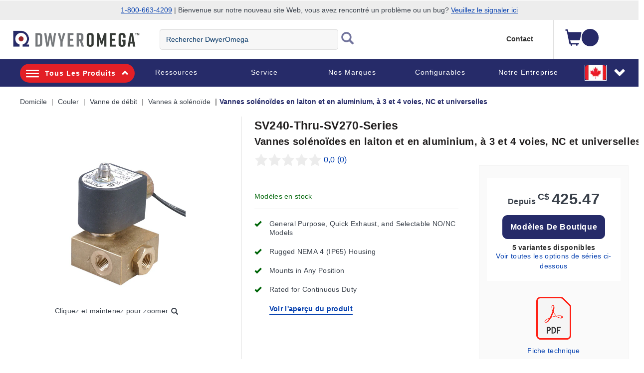

--- FILE ---
content_type: text/html;charset=UTF-8
request_url: https://www.dwyeromega.com/fr-ca/3-and-4-way-nc-and-universal-brass-and-al-solenoid-valves/p/SV240-Thru-SV270-Series
body_size: 29227
content:
<!DOCTYPE html>
<html lang="fr-CA">
<head>
	<title>
		3 and 4-Way, NC and Universal, Brass and AL Solenoid Valves</title>
	<meta http-equiv="Content-Type" content="text/html; charset=utf-8"/>
	<meta http-equiv="X-UA-Compatible" content="IE=edge">
	<meta charset="utf-8">
	<meta name="viewport" content="width=device-width, initial-scale=1">
	<meta name="robots" content="max-image-preview:large">
	<meta itemprop="logo" content="https://assets.dwyeromega.com/icons/DO-logo.png">

	<meta name="BRAvailability" content="yes">
			<meta name="description" content="The SV241 and SV242 3 and 4-way valves are used for the control of single-acting cylinders or spring-return actuators. Click here to learn more">
<meta name="robots" content="noindex,follow">
<script>
// akam-sw.js install script version 1.3.6
"serviceWorker"in navigator&&"find"in[]&&function(){var e=new Promise(function(e){"complete"===document.readyState||!1?e():(window.addEventListener("load",function(){e()}),setTimeout(function(){"complete"!==document.readyState&&e()},1e4))}),n=window.akamServiceWorkerInvoked,r="1.3.6";if(n)aka3pmLog("akam-setup already invoked");else{window.akamServiceWorkerInvoked=!0,window.aka3pmLog=function(){window.akamServiceWorkerDebug&&console.log.apply(console,arguments)};function o(e){(window.BOOMR_mq=window.BOOMR_mq||[]).push(["addVar",{"sm.sw.s":e,"sm.sw.v":r}])}var i="/akam-sw.js",a=new Map;navigator.serviceWorker.addEventListener("message",function(e){var n,r,o=e.data;if(o.isAka3pm)if(o.command){var i=(n=o.command,(r=a.get(n))&&r.length>0?r.shift():null);i&&i(e.data.response)}else if(o.commandToClient)switch(o.commandToClient){case"enableDebug":window.akamServiceWorkerDebug||(window.akamServiceWorkerDebug=!0,aka3pmLog("Setup script debug enabled via service worker message"),v());break;case"boomerangMQ":o.payload&&(window.BOOMR_mq=window.BOOMR_mq||[]).push(o.payload)}aka3pmLog("akam-sw message: "+JSON.stringify(e.data))});var t=function(e){return new Promise(function(n){var r,o;r=e.command,o=n,a.has(r)||a.set(r,[]),a.get(r).push(o),navigator.serviceWorker.controller&&(e.isAka3pm=!0,navigator.serviceWorker.controller.postMessage(e))})},c=function(e){return t({command:"navTiming",navTiming:e})},s=null,m={},d=function(){var e=i;return s&&(e+="?othersw="+encodeURIComponent(s)),function(e,n){return new Promise(function(r,i){aka3pmLog("Registering service worker with URL: "+e),navigator.serviceWorker.register(e,n).then(function(e){aka3pmLog("ServiceWorker registration successful with scope: ",e.scope),r(e),o(1)}).catch(function(e){aka3pmLog("ServiceWorker registration failed: ",e),o(0),i(e)})})}(e,m)},g=navigator.serviceWorker.__proto__.register;if(navigator.serviceWorker.__proto__.register=function(n,r){return n.includes(i)?g.call(this,n,r):(aka3pmLog("Overriding registration of service worker for: "+n),s=new URL(n,window.location.href),m=r,navigator.serviceWorker.controller?new Promise(function(n,r){var o=navigator.serviceWorker.controller.scriptURL;if(o.includes(i)){var a=encodeURIComponent(s);o.includes(a)?(aka3pmLog("Cancelling registration as we already integrate other SW: "+s),navigator.serviceWorker.getRegistration().then(function(e){n(e)})):e.then(function(){aka3pmLog("Unregistering existing 3pm service worker"),navigator.serviceWorker.getRegistration().then(function(e){e.unregister().then(function(){return d()}).then(function(e){n(e)}).catch(function(e){r(e)})})})}else aka3pmLog("Cancelling registration as we already have akam-sw.js installed"),navigator.serviceWorker.getRegistration().then(function(e){n(e)})}):g.call(this,n,r))},navigator.serviceWorker.controller){var u=navigator.serviceWorker.controller.scriptURL;u.includes("/akam-sw.js")||u.includes("/akam-sw-preprod.js")||u.includes("/threepm-sw.js")||(aka3pmLog("Detected existing service worker. Removing and re-adding inside akam-sw.js"),s=new URL(u,window.location.href),e.then(function(){navigator.serviceWorker.getRegistration().then(function(e){m={scope:e.scope},e.unregister(),d()})}))}else e.then(function(){window.akamServiceWorkerPreprod&&(i="/akam-sw-preprod.js"),d()});if(window.performance){var w=window.performance.timing,l=w.responseEnd-w.responseStart;c(l)}e.then(function(){t({command:"pageLoad"})});var k=!1;function v(){window.akamServiceWorkerDebug&&!k&&(k=!0,aka3pmLog("Initializing debug functions at window scope"),window.aka3pmInjectSwPolicy=function(e){return t({command:"updatePolicy",policy:e})},window.aka3pmDisableInjectedPolicy=function(){return t({command:"disableInjectedPolicy"})},window.aka3pmDeleteInjectedPolicy=function(){return t({command:"deleteInjectedPolicy"})},window.aka3pmGetStateAsync=function(){return t({command:"getState"})},window.aka3pmDumpState=function(){aka3pmGetStateAsync().then(function(e){aka3pmLog(JSON.stringify(e,null,"\t"))})},window.aka3pmInjectTiming=function(e){return c(e)},window.aka3pmUpdatePolicyFromNetwork=function(){return t({command:"pullPolicyFromNetwork"})})}v()}}();</script>
<script type="text/javascript" src="/_ui/responsive/common/js/jquery-2.1.1.min.js"></script>
	<script type="text/javascript" src="/_ui/shared/js/analyticsmediator.js"></script>
<!-- Google Tag Manager -->
<script>(function(w,d,s,l,i){w[l]=w[l]||[];w[l].push({'gtm.start':
new Date().getTime(),event:'gtm.js'});var f=d.getElementsByTagName(s)[0],
j=d.createElement(s),dl=l!='dataLayer'?'&l='+l:'';j.async=true;j.src=
'https://www.googletagmanager.com/gtm.js?id='+i+dl;f.parentNode.insertBefore(j,f);
})(window,document,'script','dataLayer','GTM-TFZ8XJ');</script>
<!-- End Google Tag Manager -->

<script>
        // Add preload for 450px image only if screen width > 768px
        if (window.innerWidth > 768) {
            const link = document.createElement('link');
            link.rel = 'preload';
            link.as = 'image';
            link.href = 'https://assets.dwyeromega.com/do-product-images/SV240-Thru-SV270_Series_l.jpg?imwidth=450';
            document.head.appendChild(link);
        } else {
            const link = document.createElement('link');
            link.rel = 'preload';
            link.as = 'image';
            link.href = 'https://assets.dwyeromega.com/do-product-images/SV240-Thru-SV270_Series_l.jpg?imwidth=283';
            document.head.appendChild(link);
        }
    </script>
<script>
var login_statusjs = "";
var user_typejs = "";

/* GA4 | Page View Implementation Start */


login_statusjs = 'logged out';
user_typejs = 'guest'; 

<!--OE-6411: Global Page View Tracking Code for Bloomreach Pixel Implemention Start  -->


let pageViewEventObject = {
	'domain_key': 'omega_fr_dwyer',
	'view_id': 'CA',
	'user_id': '',
	'event':'page_view',
	'page_name':"shop:couler:vanne de débit:vannes à solénoïde:vannes solénoïdes en laiton et en aluminium, à 3 et 4 voies, nc et universelles:", 
	'page_category':"shop", 
	'page_category2':"shop:couler", 
	'page_category3':"shop:couler:vanne de débit", 
	'page_category4':"shop:couler:vanne de débit:vannes à solénoïde", 
	'page_type':'product',
	'login_status':'logged out',
	'user_type':'guest'
}; 

	/* OE-8968 */
	$(document).on("click", "#loginCheckoutButton", function() {
	    try {
	        window.dataLayer = window.dataLayer || [];
	        dataLayer.push({
	            'event': 'login',
	            'login_status':'logged in',
	              'user_type':'guest',
	              'login':"1"
	        });
	    } catch (err) {}
	})    
	/* OE-8967 */ 
	$(document).on("click", "#submitNewsLetter", function() {
	    try {
	        window.dataLayer = window.dataLayer || [];
	        dataLayer.push({
	            'event': 'sign_up',
	            'login_status':'logged out',
	              'user_type':'guest',
	              'sign_up':"1"
	        });
	    } catch (err) {}
	}) 
	
	/* OE-8981 */
	$(document).on("click", "#cancelYesButton", function() {
	    var quoteCode = document.getElementsByClassName("cart__id").innerHTML;
	    try {
	        window.dataLayer = window.dataLayer || [];
	        dataLayer.push({
	            'event': 'quote_cancel',
	            'login_status':'logged out',
	              'user_type':'guest',
	              'quote_id':''
	        });
	    } catch (err) {}
	}) 
	
/* GA4 | Page View Implementation End */

/* OE-6431 Start */
$(document).on("click", "#omege_product_search", function() {
    try {
        window.dataLayer = window.dataLayer || [];
        var searchText = document.getElementsByClassName("js-site-search-input")[0];
        if (searchText.value) {
            dataLayer.push({
                'event': 'searchTerm',
                'q': searchText.value
            });
        }
    } catch (err) {}
})

$(document).on("click", "#ui-id-1", function(event) {
    try {
        var target = getEventTarget(event);
        var name = getEventTarget(event).innerHTML;
        if (name.includes("<")) {
            var indexOfHTML = target.innerHTML.indexOf("<");
            name = target.innerHTML.substring(0, indexOfHTML);
        }
        window.dataLayer = window.dataLayer || [];
        var searchText = document.getElementsByClassName("js-site-search-input")[0];

        dataLayer.push({
            'event': 'searchSuggestClick',
            'aq': enteredSearch,
            'q': name
        });
    } catch (err) {}

})

function getEventTarget(e) {
    e = e || window.event;
    return e.target || e.srcElement;
}

let enteredSearch = "";
$(document).on("keyup", "#js-site-search-input", function() {
    window.dataLayer = window.dataLayer || [];
    enteredSearch = document.getElementsByClassName("js-site-search-input")[0].value;
})

<!--Bloomreach Pathways & Recommendation Widget Click Event Pixel Start.-->

$(document).on("click", ".brxwidget", function() {

    var baseProductWidget = $(this).attr('data-widget-productcode');
    var datWidgetRid = $(this).attr('data-widget-rid');
    var datWidgetType = $(this).attr('data-widget-type');
    var datWidgetId = $(this).attr('data-widget-id');
    var datWidgetIndex = $(this).attr('data-widget-index');
    try {
        window.dataLayer = window.dataLayer || [];
        dataLayer.push({
            'event': 'BR_PATHWAYS_WIDGET',
            'eventCategory': 'BloomReach Widget',
            'eventAction': 'Widget Click',
            'eventLabel': 'PRODUCT' + '_' + datWidgetIndex,
            'widget_data.wrid': datWidgetRid,
            'widget_data.wid': datWidgetId,
            'widget_data.wty': datWidgetType,
            'widget_data.item_id': baseProductWidget
        });

    } catch (err) {}
})
<!--Bloomreach Pathways & Recommendation Widget Click Event Pixel End.-->

/* OE-6431 End */
 
 /* OE-8877 PDP File Download */
 $(document).on("click", ".product-datasheet .pdf, #collapse-A a, #collapse-J a, #collapse-B .compliance-cert, #collapse-F a, #collapse-C a, #collapse-I a", function() {
    var datLinkUrl = $(this).attr('href');
    var datFileExt = datLinkUrl.split('.').pop();
    var datFileTxt = $(this).html();
    var datFileName = $(this).attr('title');
    
    
    try{
    	window.dataLayer = window.dataLayer || [];
    	dataLayer.push({
    		  'event':'file_download',
    		  'page_name':"shop:couler:vanne de débit:vannes à solénoïde:vannes solénoïdes en laiton et en aluminium, à 3 et 4 voies, nc et universelles:",
    		  'page_category':"shop",
    		  'page_category2':"shop:couler",
    		  'page_category3':"shop:couler:vanne de débit",
    		  'page_category4':"shop:couler:vanne de débit:vannes à solénoïde",
    		  'login_status':'logged out',
    		  'user_type':'guest',
    	 		'file_extension': datFileExt,
    	        'file_name': datFileName,
    	        'link_text': datFileTxt,
    	        'link_url': datLinkUrl
    		}); 
    }
    
    
    catch (err) {}
})
/* OE-8966: GA4 Homepage CTA Click Per component */
 
 $(document).on("click", ".page-homepage .rotatingImagesComponent a, .page-homepage .oemarketingcomponent a, .page-homepage .productcarouselcomponent-container a, .page-homepage .ProductLandingComponent a, .page-homepage .food-application-details a, .oePromise-container a #oePromiseButton", function() {
	    var ctaLinkName = $(this).text();
	    
	    if($(this).is(".page-homepage .rotatingImagesComponent a")){
	    	var ctaLinkPosition = 'Homepage Hero Banner';
	    }
	    else if($(this).is(".page-homepage .oemarketingcomponent a")){
	    	var ctaLinkPosition = 'Homepage Marketing Panel';
	    }
	    else if($(this).is(".page-homepage .productcarouselcomponent-container a")){
	    	var ctaLinkPosition = 'Homepage Newest Product Carousel';
	    }
	    else if($(this).is(".page-homepage .ProductLandingComponent a")){
	    	var ctaLinkPosition = 'Homepage Video PopUp';
	    }
	    else if($(this).is(".page-homepage .food-application-details a")){
	    	var ctaLinkPosition = 'Homepage Applications Carousel';
	    }
	    else if($(this).is(".oePromise-container a #oePromiseButton")){
	    	var ctaLinkPosition = 'Homepage OE Promise Content';
	    }
	    else{
	    	return false;	
	    }
	    
	    
	    try{
	    	window.dataLayer = window.dataLayer || [];
	    	dataLayer.push({
	    		  'event':'homepage_cta_click',
	    		  'user_type':'guest',
	    		  'login_status':'logged out',
	    		  'cta_name': ctaLinkName,
	    		  'cta_position': ctaLinkPosition
	    		}); 
	    }
	    
	    
	    catch (err) {}
	})


 
/* End OE-8966 */

<!-- Global Page View Tracking Snippet for Bloomreach Pixel Implemention Start -->


        window.dataLayer = window.dataLayer || [];
        
       
        //This is shown on product pages
	let pageTypeObject = {
		'pageType':
			
        			'PDP',
    			
		'ptype':'product',
		'prod_id':'SV240-Thru-SV270-Series',
		'name':"Vannes solénoïdes en laiton et en aluminium, à 3 et 4 voies, NC et universelles",
		'price':'425.47',
		'categoryL1':"Couler",
		'categoryL2':"Vanne de débit",
		'categoryL3':
		
            'Vannes à solénoïde' 
        ,
		'categoryL4':
		
            'Vannes solénoïdes en laiton et en aluminium, à 3 et 4 voies, NC et universelles' 
        ,
		'id':'SV240-Thru-SV270-Series',
		'gis':'false',
		'inStock':'true',
		'status':'false',
		'brand':'omegaengineering'
        };
        
	let viewItemObject = {
		'event':'view_item',
		'page_name':"shop:couler:vanne de débit:vannes à solénoïde:vannes solénoïdes en laiton et en aluminium, à 3 et 4 voies, nc et universelles:", 
	  	'page_category':"shop", 
	  	'page_category2':"shop:couler", 
	  	'page_category3':"shop:couler:vanne de débit", 
	  	'page_category4':"shop:couler:vanne de débit:vannes à solénoïde", 
		'page_type':'product',
		'user_type' : 'guest',
		'login_status' : 'logged out',
		'ecommerce' : {
			'currency': 'CAD',  
			'value': '425.47',			
			'items': [
				{
				'item_id' : 'SV240-Thru-SV270-Series',
				'item_name' :"Vannes solénoïdes en laiton et en aluminium, à 3 et 4 voies, NC et universelles",			
				'item_category' : "shop",	
				'price' : '425.47',
				}
			]
		}
        };
        
        let productObject = {
		...pageViewEventObject,
		...pageTypeObject
        };
        
        try {	//one push can only have one event
        	window.dataLayer = window.dataLayer || [];
        	window.dataLayer.push(productObject);
        	window.dataLayer = window.dataLayer || [];
        	window.dataLayer.push(viewItemObject);
        } catch (err) {}
       
        try{
        	
        } catch (err) {}
        
    

//OE-8885 GA4 Begin_Checkout Event
$(document).ready(function() { 

		var checkoutPath = window.location.pathname;
		var checkoutStep = checkoutPath.split("/").slice(-2).join("/");
		var totalValue = $('.checkout-order-summary .totals span').text().replace(/[^\d.]/g,'');
		
		if(checkoutStep =='payment-type/choose'){

		try{
			
	        window.dataLayer = window.dataLayer || [];
	        dataLayer.push({
	            'event':'begin_checkout',
	  	      	'login_status':'logged out',
		      	'user_type': 'guest',
	            'ecommerce':{
	            		'currency': '',
	        			'value': totalValue,
	                    'items':[
	                        
	                    ]
	                }
	        });
	        var ordersEventName = $(".lastNoOrderEvent").val();
	        var noOfOrders = $(".lastNoOfOrders").val();
	        dataLayer.push({
    			'event': ordersEventName,
    			'value' : noOfOrders
    		});
	    } catch (err) {}
	
		}
	
});
//END Begin_Checkout event

$(document).on("click", "#addToCartButton, .addToCartGTM", function(){
try{
	 var item = $(this);	 
	 var addtocartlocation = 'Cart';
	 var productName = item.find(".item__name").text();
	 
	var categoryBreadcrumb = "Vannes solénoïdes en laiton et en aluminium, à 3 et 4 voies, NC et universelles";
	
		          var productId = $(this).attr("data-productCode");
		          var prodPrice = $(this).attr("data-productPrice");
		          var quantityAdded = $(this).closest('.qty-addcart').find('.qty-slect').find('.qty-inpt').find('.qty-inpt-val').val();
		      
		
		var baseProduct="";
		var addtocartlocation = 'Item Detail Page';
		var addtocart = $(this).attr('data-addCartLocation'); 
		var productName = "Vannes solénoïdes en laiton et en aluminium, à 3 et 4 voies, NC et universelles";
		categoryBreadcrumb = '';
		if(addtocart == 'allModels'){
			addtocartlocation = 'pdp all models';
		}
		if(addtocart == 'pdpAccessories'){
			addtocartlocation = 'pdp accessories';
		}
	
	window.dataLayer = window.dataLayer || [];
	    dataLayer.push({
	      'event': 'add-to-cart',
	      'productId': productId,
	      'productName': "SV240-Thru-SV270-Series",
	      'quantity': quantityAdded,
	      'login_status':'logged out',
	      'user_type': 'guest',
	      'ecommerce': {
	          'currencyCode': 'CAD',
	          'add': { 
	            
	            'products': [{                       
	              'name': "SV240-Thru-SV270-Series",
	              'id': productId,
	              'price': Number(prodPrice),
	              'variant':baseProduct,
	              'quantity': quantityAdded
	             }]
	          }
	        },
	    'value':  Number(prodPrice)*quantityAdded,               
	    'items': [{ 
	        'item_id': productId,
	        'item_name': productName,
	        'item_category': categoryBreadcrumb.replace('\"', '\\\"'),
	        'price': Number(prodPrice),
	        'quantity': quantityAdded,
	        'add_to_cart_location': addtocartlocation
		}] 
	    });
	} catch (err) {}
})

$(document).ready(function() {
	
	//Datalayer push for contact_link_click OE-8982
	$('a[href^="mailto:"], a[href^="tel:"]').on('click', function(e){
		if($(this).attr('href').indexOf('mailto') != -1) {
			var hreftext = $(this).attr('href').replace('mailto:', '');
		}
		if($(this).attr('href').indexOf('tel') != -1) {
			var hreftext = $(this).attr('href').replace('tel:', '');
		}
		window.dataLayer = window.dataLayer || [];
		dataLayer.push({
  			'event': 'contact_link_click',
  			'user_type' : 'guest',
		    'login_status' : 'logged out',
		    'contact_link_text' : hreftext,
		    'contact_link_click=1' : '1'
		});
	});
	
	//Datalayer push for configure_now_click - PDP OE-8971
	$(document).on("click", ".pageType-ProductPage #configureProduct", function (e) {
		var productid = "SV240-Thru-SV270-Series";
		var productname = "Vannes solénoïdes en laiton et en aluminium, à 3 et 4 voies, NC et universelles"; 
		window.dataLayer = window.dataLayer || [];
		dataLayer.push({
  			'event': 'configure_now_click',
  			'user_type' : 'guest',
		    'login_status' : 'logged out',
		    'product_id' : productid,
		    'product_name' : productname,
		    'configure_now_click' : '1'
		});
    });
	
	//Datalayer push for configure_now_click - TCP/Search OE-8202
	//GridView
	$(document).on("click", ".configure-now-btn", function (e) {
		var tcpItem = $(this).closest('.product-item-grid').attr('data-tcp-grid-gtm');
	    const tcpObj = JSON.parse(tcpItem); 
		window.dataLayer = window.dataLayer || [];
		dataLayer.push({
  			'event': 'configure_now_click',
  			'user_type' : 'guest',
		    'login_status' : 'logged out',
		    'product_id' : tcpObj.productCode,
		    'product_name' : tcpObj.productName,
		    'configure_now_click' : '1'
		});
    });
	//TableView
	$( ".btn-config" ).on( "click", function() {
		var tcpItem = $(this).closest('.e_view_im').siblings('.tableviewcntr').find('.imageeleft').find('.name-description').attr('data-tcp-list-gtm');
	    const tcpObj = JSON.parse(tcpItem); 
		window.dataLayer = window.dataLayer || [];
		dataLayer.push({
  			'event': 'configure_now_click',
  			'user_type' : 'guest',
		    'login_status' : 'logged out',
		    'product_id' : tcpObj.productCode,
		    'product_name' : tcpObj.productName,
		    'configure_now_click' : '1'
		});
    });
	
	//Datalayer push for OE-8974 and OE-8975
	$(document).on("click",'#shareCart #shareCartButton', function (e) {
	    try {
			window.dataLayer = window.dataLayer || [];
    		dataLayer.push({
      			'event': 'email_cart_unique',
      			'user_type' : 'guest',
			    'login_status' : 'logged out',
			    'cart_id' : ''
    		});
    		
		} catch (err) {}
	});
	
	//Datalayer push for OE-8886 and OE-8887
	$('#choosePaymentType_continue_button').on('click',function(e) {
	    try {
			window.dataLayer = window.dataLayer || [];
    		dataLayer.push({
      			'event': 'add_payment_type_unique',
      			'user_type' : 'guest',
			    'login_status' : 'logged out',
    		});
    		var existingCustomer = $(".existingCustomer").val();
    		var userType;
    		if(existingCustomer === "true") {
    			userType = "Existing_Customer";
    		} else {
    			var paymentType = $('input[name="paymentType"]:checked').val();
    			if (paymentType === "CARD") {
    				userType = "New_Customer_CC";
    			} else {
    				userType = "New_Customer_Account";
    			}
    		}
    		dataLayer.push({
    			'event': 'checkout_funnel_entry_user_type',
    			'userType' : userType
    		});
    		var listOfItems = $(".checkout-order-summary-list .checkout-order-summary-list-items");
    		$(listOfItems).each(function() {
    	 		var item = $(this);	 
    	 		var productId = item.find(".product-code").val();
   	 			var productName = item.find(".name").find("a").text();
   	    		dataLayer.push({
   	      			'event': 'add_payment_type_itemized',
   	      			'user_type' : 'guest',
   				    'login_status' : 'logged out',
   	      			'productId': productId,
   	      			'productName': productName
   	    		});
    	    });
		} catch (err) {}
	});
	
	//Datalayer push for OE-8960 checkout_edit
	$(document).on("click",'.checkout-edit-cart-link', function (e) {
	    try {
			window.dataLayer = window.dataLayer || [];
    		dataLayer.push({
      			'event': 'checkout_edit',
      			'user_type' : 'guest',
			    'login_status' : 'logged out',
    		});
	    } catch (err) {}
	});
	
	//Datalayer push for OE-8956 and OE-8957
	$(document).on("click",'#deliveryMethodSubmit', function (e) {
	    try {
	    	var shippingtier = $('#delivery_method').find(":selected").text();
			window.dataLayer = window.dataLayer || [];
    		dataLayer.push({
      			'event': 'add_shipping_method_unique',
      			'user_type' : 'guest',
			    'login_status' : 'logged out',
			    'shipping_tier' : shippingtier
    		});
    		var listOfItems = $(".checkout-order-summary-list .checkout-order-summary-list-items");
    		$(listOfItems).each(function() {
    	 		var item = $(this);	 
    	 		var productId = item.find(".product-code").val();
   	 			var productName = item.find(".name").find("a").text();
   	    		dataLayer.push({
   	      			'event': 'add_shipping_method_itemized',
   	      			'user_type' : 'guest',
   				    'login_status' : 'logged out',
   				    'shipping_tier' : shippingtier,
   	      			'productId': productId,
   	      			'productName': productName
   	    		});
    	    });
		} catch (err) {}
	});
	
	//OE-8979 and OE-8980
	$(document).on("click",'#submitYesButton', function (e) {
		try {
			window.dataLayer = window.dataLayer || [];
    		dataLayer.push({
      			'event': 'quote_submit_unique',
      			'user_type' : 'guest',
			    'login_status' : 'logged out',
			    'quote_id' : ''
    		});
    		
		} catch (err) {}
	});
	
	//OE-8972
	$(document).on("click",'#reorderButton', function (e) {
	    try {
	    	window.dataLayer = window.dataLayer || [];
	    	dataLayer.push({
   	      			'event': 'reorder_click_unique',
   	      			'user_type' : 'guest',
   				    'login_status' : 'logged out',
   				    'reorder_click':1
   	    		});
		} catch (err) {}
	});
	
	//OE-8973
	$(document).on("click",'#reorderButton', function (e) {
	    try {
   			 
		} catch (err) {}
	});
	
	//OE-8958
	
	
    /* OE-8978 */ 
    $(".js-create-quote-button").on("click",function() {
           try {
               window.dataLayer = window.dataLayer || [];
               dataLayer.push({
                   'event': 'quote_create_click',
                   'login_status':'logged out',
                   'user_type':'guest'
               });
           } catch (err) {}
       })
	
	//Datalayer push for change_sort OE-8965
	$(document).on("change","#sortOptions1",function(){
		try {
			var productlistname = $('.breadcrumb').find('li.active')[0].textContent;
			var sorttype = $('option:selected', this).text();
			window.dataLayer = window.dataLayer || [];
    		dataLayer.push({
      			'event': 'change_sort',
      			'user_type' : 'guest',
			    'login_status' : 'logged out',
			    'product_list_name' : productlistname,
			    'sort_type' : sorttype
    		});
		} catch (err) {}
    });
	
	//Datalayer push for product_list_filter OE-8964
	$(document).on("change",".js-facet-checkbox",function(){
		try {
			if($(this).is(':checked')) {
				var filtervalue = $(this).parent().find('span')[0].textContent;
				if(filtervalue != undefined) {
					filtervalue = filtervalue.split('(')[0].trim();
				}
				var filtercategory = $(this).parents('.js-facet').find('.js-facet-name').find('a')[0].textContent;
				var productlistname = $('.breadcrumb').find('li.active')[0].textContent;
				var filtertype = $('label.view.selected')[0].textContent;
				window.dataLayer = window.dataLayer || [];
	    		dataLayer.push({
	      			'event': 'product_list_filter',
	      			'user_type' : 'guest',
				    'login_status' : 'logged out',
				    'product_list_name' : productlistname,
				    'filter_category' : filtercategory,
				    'filter_value': filtervalue,
				    'filter_type' : filtertype
	    		});
			}
		} catch (err) {}
	});

	//OE-8881 GA4 event "remove_from_cart"
	$(document).on("click", ".prod-line-item .remove .js-execute-entry-action-button", function() {

	    try {
		    var itemSKU = $(this).attr('data-entry-product-code');
		    var itemQTY = $(this).attr('data-entry-initial-quantity');
		    var itemTOTAL = $(this).parent().parent().parent().find('.item__total').html().replace(/[^\d.]/g,''); //regex removes everything but the dot
		    
		    var cartItem = $(this).attr('data-cart-gtm');
		    const cartObj = JSON.parse(cartItem);
		    
			window.dataLayer = window.dataLayer || [];
			dataLayer.push({
			    'event':'remove_from_cart',
			    'user_type' : 'guest',
			    'login_status' : 'logged out',
		        'ecommerce' : {
		            'currency': 'CAD',  
		            'value': itemTOTAL,
	                'items': [
	                    {
	                            'item_id' : itemSKU,
	                        	'item_name' :cartObj.productName,
	                        	'item_category' : cartObj.category,
	                        	'price' : cartObj.productPostPrice,
	                            'quantity' : itemQTY,
	                            'remove_from_cart_location': 'cart'
	                    }
	            	]
		        }
			})
	    } catch (err) {}
	});
	
	//OE-8879 GA4 select_item from TCP page	
	//OE-8879 - Grid view
	$(document).on("click", ".product-item", function() {
		try {
		    var tcpItem = $(this).find('.product-item-grid').attr('data-tcp-grid-gtm');
		    const tcpObj = JSON.parse(tcpItem);
		    
			window.dataLayer = window.dataLayer || [];
			dataLayer.push({
				'event':'select_item',
				'page_name':"shop:couler:vanne de débit:vannes à solénoïde:vannes solénoïdes en laiton et en aluminium, à 3 et 4 voies, nc et universelles:", 
			  	'page_category':"shop", 
			  	'page_category2':"shop:couler", 
			  	'page_category3':"shop:couler:vanne de débit", 
			  	'page_category4':"shop:couler:vanne de débit:vannes à solénoïde", 
				'page_type':'product',
				'user_type' : 'guest',
				'login_status' : 'logged out',
				'ecommerce' : {
					'currency': 'CAD',  
					'value': tcpObj.productPrice,			
					'items': [
						{
						'item_id' : tcpObj.productCode,
						'item_name' : tcpObj.productName,			
						'item_category' : "shop",				
						'price' : tcpObj.productPrice
						}
					]
				}
			});
		} catch (err) {}
	});


	//OE-8879 - List view - Category overview links
	$(document).on("click", ".name-description", function() {
		try {
		    var tcpItem = $(this).parent().find('.name-description').attr('data-tcp-list-gtm');
		    const tcpObj = JSON.parse(tcpItem);
		    
			window.dataLayer = window.dataLayer || [];
			dataLayer.push({
				'event':'select_item',
				'page_name':"shop:couler:vanne de débit:vannes à solénoïde:vannes solénoïdes en laiton et en aluminium, à 3 et 4 voies, nc et universelles:", 
			  	'page_category':"shop", 
			  	'page_category2':"shop:couler", 
			  	'page_category3':"shop:couler:vanne de débit", 
			  	'page_category4':"shop:couler:vanne de débit:vannes à solénoïde", 
				'page_type':'product',
				'user_type' : 'guest',
				'login_status' : 'logged out',
				'ecommerce' : {
					'currency': 'CAD',  
					'value': tcpObj.productPrice,			
					'items': [
						{
						'item_id' : tcpObj.productCode,
						'item_name' : tcpObj.productName,
						'item_category' : "shop",			
						'price' : tcpObj.productPrice		

						}
					]
				}
			});
		} catch (err) {}
	});
	
	//OE-8879 - List view - SKU links
	$(document).on("click", ".category-container", function() {
		try {
		    var tcpItem = $(this).find('.product_part').attr('data-tcp-list-gtm');
		    const tcpObj = JSON.parse(tcpItem);
		    
			window.dataLayer = window.dataLayer || [];
			dataLayer.push({
				'event':'select_item',
				'page_name':"shop:couler:vanne de débit:vannes à solénoïde:vannes solénoïdes en laiton et en aluminium, à 3 et 4 voies, nc et universelles:", 
			  	'page_category':"shop", 
			  	'page_category2':"shop:couler", 
			  	'page_category3':"shop:couler:vanne de débit", 
			  	'page_category4':"shop:couler:vanne de débit:vannes à solénoïde", 
				'page_type':'product',
				'user_type' : 'guest',
				'login_status' : 'logged out',
				'ecommerce' : {
					'currency': 'CAD',  
					'value': tcpObj.productPrice,			
					'items': [
						{
						'item_id' : tcpObj.productCode,
						'item_name' : tcpObj.productName,	 
						'item_category' : "shop",			
						'price' : tcpObj.productPrice		

						}
					]
				}
			});
		} catch (err) {}
	});
	
	//OE-8976 GA4 save_cart_unique
	$(document).on("click", "#saveCartButton", function() {
		try {
			window.dataLayer = window.dataLayer || [];
			dataLayer.push({
				'event':'save_cart_unique',
				'user_type' : 'guest',
				'login_status' : 'logged out',
				'cart_id' : ''
			});
		} catch (err) {}
	});
	
	//OE-8977 GA4 save_cart_itemized
	$(document).on("click", "#saveCartButton", function() {
        
	});
	
	//Data push for external URLs
	$(document).on("click", "a", function() {
		try {
			var href = $(this).attr('href');
			if ((href.indexOf('http') !== -1) && (href.indexOf('omega.') == -1)) {
				dataLayer.push({
					  'event':'click',
					  'user_type':'guest',
					  'login_status':'logged out',
					  'link_url':href, 
					  'outbound':'true'
				}); 
		 	 }
		} catch (err) {}
	});
	
//quick order page add to cart data push
 $("#js-add-to-cart-quick-order-btn-top, #js-add-to-cart-quick-order-btn-bottom").on("click", function() {
 	var listOfItems = $(".js-li-container").filter(function() { return $(this).css("display") != "none" });
	$(listOfItems).each(function() {
 		var item = $(this);	 
 		var quantityAdded = item.find(".js-quick-order-qty").val();
 		var productId =item.find(".js-hidden-sku-field").val();
 		if(productId != '') {
 			var prodPrice = item.find(".js-product-price").attr("data-product-price");
 			var baseProduct = item.find(".js-hidden-baseproduct-field").val();
 			var productName = item.find(".item__name").text();
 			var addtocartlocation = "Quick Order Page";
 			window.dataLayer = window.dataLayer || [];
    		dataLayer.push({
      			'event': 'add-to-cart',
      			'productId': productId,
      			'productName': productName,
      			'quantity': quantityAdded,
			    'ecommerce': {
          		'currencyCode': 'CAD',
          		'add': { 
            		
            	'products': [{                       
              		'name':  productName,
              		'id': productId,
              		'price': Number(prodPrice),
              		'variant':baseProduct,
              		'quantity': quantityAdded
             		}]
          		  }
        		},
        		'add_to_cart_location': addtocartlocation
    		});
 		 }
      });
   });
});

	function trackAddToCart_GTM(productCode, quantityAdded, name, price) {
        
        var categoryBreadcrumb = "Vannes solénoïdes en laiton et en aluminium, à 3 et 4 voies, NC et universelles";

        window.dataLayer = window.dataLayer || [];
        dataLayer.push({
          'event': 'add-to-cart',
          'productId': productCode,
          'productName': name,
          'quantity':quantityAdded,
          
          'ecommerce': {
            'currencyCode': 'CAD',
            'add': { 
              
              'products': [{                       
                'name':  name,
                'id': productCode,
                'price': Number(price),
                'quantity': quantityAdded
               }]
            }
          }
          
        });
    }

    function trackRemoveFromCart_GTM(productCode, initialQuantity, name, price) {
        window.dataLayer = window.dataLayer || [];
        dataLayer.push({
          'event': 'remove-from-cart',
          'productId': productCode,
          'productName': name,
          'price':price,
          'quantity':initialQuantity,
          'ecommerce': {
            'currencyCode': 'CAD',
            'remove': {
               
              'products': [{                        
                'name':  name,
                'id': productCode,
                'price': Number(price),
                'quantity': initialQuantity
               }]
            }
          }
        });
    }


    function trackUpdateCart_GTM(productCode, initialQuantity, newQuantity, name, price) {
            
            if (initialQuantity < newQuantity) {
                trackAddToCart_GTM(productCode, newQuantity-initialQuantity, name, price);
            } 
            else if (initialQuantity > newQuantity){
                trackRemoveFromCart_GTM(productCode, initialQuantity-newQuantity, name, price);
            }

    }


    window.mediator.subscribe('trackAddToCart', function(data) {


        if (data.productCode && data.quantity)
        {
            trackAddToCart_GTM(data.productCode, data.quantity, data.cartData.productName, data.cartData.productPrice);
        }

    });

    window.mediator.subscribe('trackUpdateCart', function(data) {
        if (data.productCode && data.initialCartQuantity && data.newCartQuantity)
        {
            trackUpdateCart_GTM(data.productCode, data.initialCartQuantity, data.newCartQuantity);
        }
    });

    window.mediator.subscribe('trackRemoveFromCart', function(data) {
        if (data.productCode && data.initialCartQuantity)
        {
            trackRemoveFromCart_GTM(data.productCode, data.initialCartQuantity);
        }
    });
</script>
<link rel="shortcut icon" type="image/x-icon" media="all" href="https://assets.dwyeromega.com/icons/favicon.ico" />
	<link rel="canonical" href="https://www.dwyeromega.com/en-ca/3-and-4-way-nc-and-universal-brass-and-al-solenoid-valves/p/SV240-Thru-SV270-Series" />
						<link rel="alternate" hreflang="x-default"
					href="https://www.dwyeromega.com/en-us/3-and-4-way-nc-and-universal-brass-and-al-solenoid-valves/p/SV240-Thru-SV270-Series" />
			<link rel="alternate" hreflang="en-CA"
					href="https://www.dwyeromega.com/en-ca/3-and-4-way-nc-and-universal-brass-and-al-solenoid-valves/p/SV240-Thru-SV270-Series" />
			<link rel="alternate" hreflang="en-US"
					href="https://www.dwyeromega.com/en-us/3-and-4-way-nc-and-universal-brass-and-al-solenoid-valves/p/SV240-Thru-SV270-Series" />
			<link rel="alternate" hreflang="en-NL"
					href="https://www.dwyeromega.com/en-nl/3-and-4-way-nc-and-universal-brass-and-al-solenoid-valves/p/SV240-Thru-SV270-Series" />
			<!-- Preload the Styles -->
	  	<link rel="preload" as="style" href="/_ui/responsive/common/wro4j/omegaengineering_pdpresponsive.css">
	  	<link rel="preload" as="style" href="/_ui/responsive/common/wro4j/addons_pdp_responsive.css">
	  	
		<link rel="stylesheet" type="text/css" media="all" href="/_ui/responsive/common/wro4j/omegaengineering_pdpresponsive.css" />
		<link rel="stylesheet" type="text/css" media="all" href="/_ui/responsive/common/wro4j/addons_pdp_responsive.css" />
	




  








<script>(window.BOOMR_mq=window.BOOMR_mq||[]).push(["addVar",{"rua.upush":"false","rua.cpush":"true","rua.upre":"false","rua.cpre":"true","rua.uprl":"false","rua.cprl":"false","rua.cprf":"false","rua.trans":"SJ-0e1d9594-20de-476b-892b-0d12b77ff473","rua.cook":"false","rua.ims":"false","rua.ufprl":"false","rua.cfprl":"false","rua.isuxp":"false","rua.texp":"norulematch","rua.ceh":"false","rua.ueh":"false","rua.ieh.st":"0"}]);</script>
                              <script>!function(e){var n="https://s.go-mpulse.net/boomerang/";if("False"=="True")e.BOOMR_config=e.BOOMR_config||{},e.BOOMR_config.PageParams=e.BOOMR_config.PageParams||{},e.BOOMR_config.PageParams.pci=!0,n="https://s2.go-mpulse.net/boomerang/";if(window.BOOMR_API_key="BPF99-XPD6A-WYG9K-9N6G6-AB728",function(){function e(){if(!o){var e=document.createElement("script");e.id="boomr-scr-as",e.src=window.BOOMR.url,e.async=!0,i.parentNode.appendChild(e),o=!0}}function t(e){o=!0;var n,t,a,r,d=document,O=window;if(window.BOOMR.snippetMethod=e?"if":"i",t=function(e,n){var t=d.createElement("script");t.id=n||"boomr-if-as",t.src=window.BOOMR.url,BOOMR_lstart=(new Date).getTime(),e=e||d.body,e.appendChild(t)},!window.addEventListener&&window.attachEvent&&navigator.userAgent.match(/MSIE [67]\./))return window.BOOMR.snippetMethod="s",void t(i.parentNode,"boomr-async");a=document.createElement("IFRAME"),a.src="about:blank",a.title="",a.role="presentation",a.loading="eager",r=(a.frameElement||a).style,r.width=0,r.height=0,r.border=0,r.display="none",i.parentNode.appendChild(a);try{O=a.contentWindow,d=O.document.open()}catch(_){n=document.domain,a.src="javascript:var d=document.open();d.domain='"+n+"';void(0);",O=a.contentWindow,d=O.document.open()}if(n)d._boomrl=function(){this.domain=n,t()},d.write("<bo"+"dy onload='document._boomrl();'>");else if(O._boomrl=function(){t()},O.addEventListener)O.addEventListener("load",O._boomrl,!1);else if(O.attachEvent)O.attachEvent("onload",O._boomrl);d.close()}function a(e){window.BOOMR_onload=e&&e.timeStamp||(new Date).getTime()}if(!window.BOOMR||!window.BOOMR.version&&!window.BOOMR.snippetExecuted){window.BOOMR=window.BOOMR||{},window.BOOMR.snippetStart=(new Date).getTime(),window.BOOMR.snippetExecuted=!0,window.BOOMR.snippetVersion=12,window.BOOMR.url=n+"BPF99-XPD6A-WYG9K-9N6G6-AB728";var i=document.currentScript||document.getElementsByTagName("script")[0],o=!1,r=document.createElement("link");if(r.relList&&"function"==typeof r.relList.supports&&r.relList.supports("preload")&&"as"in r)window.BOOMR.snippetMethod="p",r.href=window.BOOMR.url,r.rel="preload",r.as="script",r.addEventListener("load",e),r.addEventListener("error",function(){t(!0)}),setTimeout(function(){if(!o)t(!0)},3e3),BOOMR_lstart=(new Date).getTime(),i.parentNode.appendChild(r);else t(!1);if(window.addEventListener)window.addEventListener("load",a,!1);else if(window.attachEvent)window.attachEvent("onload",a)}}(),"".length>0)if(e&&"performance"in e&&e.performance&&"function"==typeof e.performance.setResourceTimingBufferSize)e.performance.setResourceTimingBufferSize();!function(){if(BOOMR=e.BOOMR||{},BOOMR.plugins=BOOMR.plugins||{},!BOOMR.plugins.AK){var n="true"=="true"?1:0,t="",a="clokzyyxyydcy2l4rrda-f-a2b6b0211-clientnsv4-s.akamaihd.net",i="false"=="true"?2:1,o={"ak.v":"39","ak.cp":"847991","ak.ai":parseInt("463811",10),"ak.ol":"0","ak.cr":10,"ak.ipv":4,"ak.proto":"h2","ak.rid":"5f5c8fdc","ak.r":37607,"ak.a2":n,"ak.m":"dsca","ak.n":"essl","ak.bpcip":"18.220.172.0","ak.cport":58900,"ak.gh":"23.198.5.62","ak.quicv":"","ak.tlsv":"tls1.3","ak.0rtt":"","ak.0rtt.ed":"","ak.csrc":"-","ak.acc":"","ak.t":"1769770054","ak.ak":"hOBiQwZUYzCg5VSAfCLimQ==kC0mXtAs3IPsycRufevGe7hXVlqhQOeNMTe95JcWptNuFonRI/lfCyHdCjp/JOHDu3Sn0sVivjIj5OU4UoWvwkcfE2DW8QxEwdDWcnsLkfRhQ0ru/WgkYhIl1y+QRI8CLbwRSKoPs42ru+V9kqF0cIJ9cwFJykCkp3m8ndj9W8qXgdehZdYyIYW1JYB1ad0nfCcpeGNeA+zW9Vflm4/NVA31oKLJuV1KO832q789iDg952ZD5l+GO3u3xopgt2DxBpP3Zt+ZyHDkt3QCWhhKnJPtkA/wxwyvzsl5Yy2jh7+H+Nr0japS/ZQhJWaZDupRD1GImMg5N+wM+WvTm7pUFKHy1/8WfwZ/MMdUNPepkl3Y8c6+NtVPVJy5l1Dh710i5yEzBQQCcGXG++yP2F28OXDKQ0pfIwMrSXnlLcHQEZ0=","ak.pv":"188","ak.dpoabenc":"","ak.tf":i};if(""!==t)o["ak.ruds"]=t;var r={i:!1,av:function(n){var t="http.initiator";if(n&&(!n[t]||"spa_hard"===n[t]))o["ak.feo"]=void 0!==e.aFeoApplied?1:0,BOOMR.addVar(o)},rv:function(){var e=["ak.bpcip","ak.cport","ak.cr","ak.csrc","ak.gh","ak.ipv","ak.m","ak.n","ak.ol","ak.proto","ak.quicv","ak.tlsv","ak.0rtt","ak.0rtt.ed","ak.r","ak.acc","ak.t","ak.tf"];BOOMR.removeVar(e)}};BOOMR.plugins.AK={akVars:o,akDNSPreFetchDomain:a,init:function(){if(!r.i){var e=BOOMR.subscribe;e("before_beacon",r.av,null,null),e("onbeacon",r.rv,null,null),r.i=!0}return this},is_complete:function(){return!0}}}}()}(window);</script></head>

<body class="page-baseProductDetails pageType-ProductPage template-pages-addon--omegaengineeringb2baddon-pages-product-baseProductLayout2Page  smartedit-page-uid-baseProductDetails smartedit-page-uuid-eyJpdGVtSWQiOiJiYXNlUHJvZHVjdERldGFpbHMiLCJjYXRhbG9nSWQiOiJvbWVnYWVuZ2luZWVyaW5nQ29udGVudENhdGFsb2ciLCJjYXRhbG9nVmVyc2lvbiI6Ik9ubGluZSJ9 smartedit-catalog-version-uuid-omegaengineeringContentCatalog/Online  language-fr">
	<input type="hidden" id="locPopupDisabledCountries" value="US,CA" />
	<!-- Google Tag Manager (noscript) -->
			<noscript><iframe src="https://www.googletagmanager.com/ns.html?id=GTM-TFZ8XJ"
			height="0" width="0" style="display:none;visibility:hidden"></iframe></noscript>
			<!-- End Google Tag Manager (noscript) -->
		<main data-currency-iso-code="CAD">
			<a href="#js-site-search-input" class="skipToSearch" data-role="none" tabindex="1">Skip to search</a>
			<a href="#skip-to-content" class="skiptocontent" data-role="none" tabindex="3">Skip to main content</a>
			<a href="#skiptonavigation" class="skiptonavigation" data-role="none" tabindex="2">Skip to navigation</a>
			<!-- Top Header Alert component  Row 1-->
<div class="header__top">
	<div class="container">
		<div class="row">
		<div class="yCmsContentSlot container">
<div class="content"><div class="alert-banner"> <p><a href="tel:1-800-663-4209" title="Call DwyerOmega" style="color: #043faf">1-800-663-4209</a> | Bienvenue sur notre nouveau site Web, vous avez rencontré un problème ou un bug? <a href="https://omega.iad1.qualtrics.com/jfe/form/SV_dgp7OrIDE9FTAQ6" target="_blank" title="Veuillez le signaler ici" style="color: #043faf">Veuillez le signaler ici</a></p></div> <p style="margin: 0 ; padding: 0"><style type="text/css"> /* Hide the banner for the Canada site if Alert is only on US site */ /* Apply look/feel changes to Alert messaging */ .header__top{height: auto;}.header__top .container .content p{padding: 10px 0;line-height: 20px;}.alert-banner a{color: #fff ; text-decoration: underline }.alert-banner a:hover{text-decoration: none ; }.alert-banner span{color: #fff ; font-weight: bold ; }.mini-cart .mini-cart-body .mini-cart-list .mini-cart-item .thumb img {width: 100%;height: auto;}/* Added Responsive styles for Alert Header */ @media screen and (max-width: 1024px){}/*add bottom border to l2 and l3 in mobile nav*/ @media screen and (max-width: 1174px){.main-menu .sub-level li.no-submenu .cat-level-two a, .main-menu .sub-level-two li .cat-level-three a{border-bottom: solid 1px #ddd ; white-space: pre-wrap ; }.main-menu .sub-level-two li .cat-level-three a{padding: 10px 20px ; }}.page-cartPage .productcarouselcomponent-container {margin-top: 80px ; }.page-cartPage .productcarouselcomponent-container h2 {font-size: 20px ; color: #616161 ; }}</style></p></div></div></div>
	</div>
</div>

<!-- Header Logo Search Nav Cart User - Row 2-->
<header>
	<div class="header-ctas navigation mainHeader">
		<div class="site-logo">
			<div class="site-nav-trigger-mobile">
				<div>
					<button class="btn js-toggle-menu open" type="button" aria-label="menu toggle" tabindex="-1">
						<span class="glyphicon glyphicon-menu-hamburger"></span>
						<span class="glyphicon glyphicon-remove" style="display: none"></span>
					</button>
				</div>
			</div>

			<div class="yCmsComponent yComponentWrapper">
<div class="banner__component banner">
	<a href="/fr-ca/" ><img itemprop="logo" title="DwyerOmega Logo"
						alt="DwyerOmega Logo" src="https://assets.omega.com/icons/DO-logo.png" width="208" height="45" />
						<span itemprop="name" class="visually-hidden"></span>
						</a>
				</div>
</div></div>
		<div class="site-chat-and-cart">
			<div class="site-mini-cart navigation--middle js-site-mini-cart" title="Panier">
				<div class="yCmsContentSlot miniCartSlot componentContainer mobile__nav__row--table">
<div class="nav-cart">
	<a 	href="/fr-ca/cart"
		class="mini-cart-link js-mini-cart-link"
		data-mini-cart-url="/fr-ca/cart/rollover/MiniCart"
		data-mini-cart-refresh-url="/fr-ca/cart/miniCart/SUBTOTAL"
		data-mini-cart-name="Panier"
		data-mini-cart-empty-name="Panier vide"
		data-mini-cart-items-text="Articles"
		tabindex="8" role="button" aria-label="View cart" title="View cart">
		<div class="mini-cart-icon"><span class="glyphicon glyphicon-shopping-cart"></span></div>

		<div class="mini-cart-count js-mini-cart-count">
			</div>
		</a>
</div>

<div class="mini-cart-container js-mini-cart-container"></div>
</div></div>
		</div>
		<div class="headerLinks">
			
		</div>
		
		<div class="site-search">
			<div class="yCmsComponent">
<div class="ui-front">
	<form name="search_form_SearchBox" method="get"
		action="/fr-ca/search/">
		<div class="input-group">
		<label for="js-site-search-input" class="sr-only" >
			<span>Rechercher DwyerOmega</span>
		</label>
			<input type="text" id="js-site-search-input"
					class="form-control js-site-search-input" name="text" value=""
                    maxlength="100" placeholder="Rechercher DwyerOmega"
					tabindex="6" data-options='{"autocompleteUrl" : "/fr-ca/search/autocomplete/SearchBox","minCharactersBeforeRequest" : "3","waitTimeBeforeRequest" : "500","displayProductImages" : true}'>
			<span class="input-group-btn"> <button aria-label="Search Button" class="btn btn-link js_search_button" id="omege_product_search" type="submit" disabled="true">
						<span class="glyphicon glyphicon-search"></span>
					</button>
				</span>
		</div>
	</form>

</div>
</div></div>

		<div class="site-nav-trigger">
			<ul class="navigationBar row2">
				<li class="nav-contactus" title="Contact">
					<a href="/fr-ca/contact-us" class="contactus-trigger"
					title="Contact" tabindex="7"> Contact</a>
				</li>
			</ul>
		</div>

	</div>
	
	<!-- Header Nav Country Selection - Row 3-->
	<div class="navigation mainHeader mainNav">
	
	<div class="site-nav-trigger">
			<ul class="navigationBar row3">
				<li>
					<a class="product-trigger" id="skiptonavigation"					
					title="Tous les produits" tabindex="10"><button class="btn js-toggle-menu open" type="button" aria-label="menu toggle" tabindex="-1">
						<img width="26" height="18" src="https://assets.dwyeromega.com/icons/do-menu-icon.webp" alt="Toggle" /><span style="display:none">toggle</span>
					</button>Tous les produits<span class="glyphicon glyphicon-chevron-down"></span></a>  
					<!--  Navigation  -->
<div class="main-menu">
	<div class="up-arrow"></div>
	<ul class="top-level">
		<li class="dropdown-submenu" tabindex="10-1" role="navigation" type="button">
				<div class="yCmsComponent cat-level-one">
<a href="/fr-ca/c/temperature" title="Température">Température</a></div><ul class="sub-level">
					<li>
						<div class="yCmsComponent cat-level-two desktopView">
<a href="/fr-ca/c/temperature" title="Température">Température</a></div></li>
					<li class="dropdown-submenu-two">
							<div class="yCmsComponent cat-level-two">
<a href="/fr-ca/temperature/c/thermocouple-probes" title="Sondes thermocouples">Sondes thermocouples</a></div><ul class="sub-level-two">
								<li>
									<div class="yCmsComponent cat-level-three desktopView">
<a href="/fr-ca/temperature/c/thermocouple-probes" title="Sondes thermocouples">Sondes thermocouples</a></div></li>
							    </ul>
						</li>
					<li class="dropdown-submenu-two">
							<div class="yCmsComponent cat-level-two">
<a href="/fr-ca/temperature/c/thermocouple-wire-sensors" title="Capteur de fil thermistance">Capteur de fil thermistance</a></div><ul class="sub-level-two">
								<li>
									<div class="yCmsComponent cat-level-three desktopView">
<a href="/fr-ca/temperature/c/thermocouple-wire-sensors" title="Capteur de fil thermistance">Capteur de fil thermistance</a></div></li>
							    </ul>
						</li>
					<li class="dropdown-submenu-two">
							<div class="yCmsComponent cat-level-two">
<a href="/fr-ca/temperature/c/thermocouple-surface-sensors" title="Capteurs de surface thermocouples">Capteurs de surface thermocouples</a></div><ul class="sub-level-two">
								<li>
									<div class="yCmsComponent cat-level-three desktopView">
<a href="/fr-ca/temperature/c/thermocouple-surface-sensors" title="Capteurs de surface thermocouples">Capteurs de surface thermocouples</a></div></li>
							    </ul>
						</li>
					<li class="dropdown-submenu-two">
							<div class="yCmsComponent cat-level-two">
<a href="/fr-ca/temperature/c/rtd-probes" title="Capteurs RTD">Capteurs RTD</a></div><ul class="sub-level-two">
								<li>
									<div class="yCmsComponent cat-level-three desktopView">
<a href="/fr-ca/temperature/c/rtd-probes" title="Capteurs RTD">Capteurs RTD</a></div></li>
							    </ul>
						</li>
					<li class="dropdown-submenu-two">
							<div class="yCmsComponent cat-level-two">
<a href="/fr-ca/temperature/c/rtd-wire-sensor" title="Capteur de fil RTD">Capteur de fil RTD</a></div><ul class="sub-level-two">
								<li>
									<div class="yCmsComponent cat-level-three desktopView">
<a href="/fr-ca/temperature/c/rtd-wire-sensor" title="Capteur de fil RTD">Capteur de fil RTD</a></div></li>
							    </ul>
						</li>
					<li class="dropdown-submenu-two">
							<div class="yCmsComponent cat-level-two">
<a href="/fr-ca/temperature/c/rtd-surface-sensor" title="Capteur de surface RTD">Capteur de surface RTD</a></div><ul class="sub-level-two">
								<li>
									<div class="yCmsComponent cat-level-three desktopView">
<a href="/fr-ca/temperature/c/rtd-surface-sensor" title="Capteur de surface RTD">Capteur de surface RTD</a></div></li>
							    </ul>
						</li>
					<li class="dropdown-submenu-two">
							<div class="yCmsComponent cat-level-two">
<a href="/fr-ca/temperature/c/thermistor-probes" title="Sondes thermistances">Sondes thermistances</a></div><ul class="sub-level-two">
								<li>
									<div class="yCmsComponent cat-level-three desktopView">
<a href="/fr-ca/temperature/c/thermistor-probes" title="Sondes thermistances">Sondes thermistances</a></div></li>
							    </ul>
						</li>
					<li class="dropdown-submenu-two">
							<div class="yCmsComponent cat-level-two">
<a href="/fr-ca/temperature/c/thermistor-wire-sensors" title="Capteur de fil thermistance">Capteur de fil thermistance</a></div><ul class="sub-level-two">
								<li>
									<div class="yCmsComponent cat-level-three desktopView">
<a href="/fr-ca/temperature/c/thermistor-wire-sensors" title="Capteur de fil thermistance">Capteur de fil thermistance</a></div></li>
							    </ul>
						</li>
					<li class="dropdown-submenu-two">
							<div class="yCmsComponent cat-level-two">
<a href="/fr-ca/temperature/c/thermistor-surface-sensors" title="Surface Mount Thermistors">Surface Mount Thermistors</a></div><ul class="sub-level-two">
								<li>
									<div class="yCmsComponent cat-level-three desktopView">
<a href="/fr-ca/temperature/c/thermistor-surface-sensors" title="Surface Mount Thermistors">Surface Mount Thermistors</a></div></li>
							    </ul>
						</li>
					<li class="no-submenu">
							<div class="yCmsComponent cat-level-two">
<a href="/fr-ca/temperature/c/averaging-sensors" title="Capteurs de moyenne">Capteurs de moyenne</a></div><ul class="sub-level-two">
								<li>
									<div class="yCmsComponent cat-level-three desktopView">
<a href="/fr-ca/temperature/c/averaging-sensors" title="Capteurs de moyenne">Capteurs de moyenne</a></div></li>
							    </ul>
						</li>
					<li class="dropdown-submenu-two">
							<div class="yCmsComponent cat-level-two">
<a href="/fr-ca/temperature/c/temperature-wire-cable" title="Fil et câble pour température">Fil et câble pour température</a></div><ul class="sub-level-two">
								<li>
									<div class="yCmsComponent cat-level-three desktopView">
<a href="/fr-ca/temperature/c/temperature-wire-cable" title="Fil et câble pour température">Fil et câble pour température</a></div></li>
							    </ul>
						</li>
					<li class="dropdown-submenu-two">
							<div class="yCmsComponent cat-level-two">
<a href="/fr-ca/temperature/c/connectors-panel-jacks-terminal-blocks" title="Blocs de jonction et Cosses">Blocs de jonction et Cosses</a></div><ul class="sub-level-two">
								<li>
									<div class="yCmsComponent cat-level-three desktopView">
<a href="/fr-ca/temperature/c/connectors-panel-jacks-terminal-blocks" title="Blocs de jonction et Cosses">Blocs de jonction et Cosses</a></div></li>
							    </ul>
						</li>
					<li class="dropdown-submenu-two">
							<div class="yCmsComponent cat-level-two">
<a href="/fr-ca/temperature/c/noninvasive-temp-measurement" title="Capteur de température non invasif">Capteur de température non invasif</a></div><ul class="sub-level-two">
								<li>
									<div class="yCmsComponent cat-level-three desktopView">
<a href="/fr-ca/temperature/c/noninvasive-temp-measurement" title="Capteur de température non invasif">Capteur de température non invasif</a></div></li>
							    </ul>
						</li>
					<li class="dropdown-submenu-two">
							<div class="yCmsComponent cat-level-two">
<a href="/fr-ca/temperature/c/thermometers" title="Thermomètres">Thermomètres</a></div><ul class="sub-level-two">
								<li>
									<div class="yCmsComponent cat-level-three desktopView">
<a href="/fr-ca/temperature/c/thermometers" title="Thermomètres">Thermomètres</a></div></li>
							    </ul>
						</li>
					<li class="dropdown-submenu-two">
							<div class="yCmsComponent cat-level-two">
<a href="/fr-ca/temperature/c/temperature-labels" title="Étiquettes indicatrices de température">Étiquettes indicatrices de température</a></div><ul class="sub-level-two">
								<li>
									<div class="yCmsComponent cat-level-three desktopView">
<a href="/fr-ca/temperature/c/temperature-labels" title="Étiquettes indicatrices de température">Étiquettes indicatrices de température</a></div></li>
							    </ul>
						</li>
					<li class="dropdown-submenu-two">
							<div class="yCmsComponent cat-level-two">
<a href="/fr-ca/temperature/c/fiber-optic-solid-state-measurement" title="Mesure de température par fibre optique">Mesure de température par fibre optique</a></div><ul class="sub-level-two">
								<li>
									<div class="yCmsComponent cat-level-three desktopView">
<a href="/fr-ca/temperature/c/fiber-optic-solid-state-measurement" title="Mesure de température par fibre optique">Mesure de température par fibre optique</a></div></li>
							    </ul>
						</li>
					<li class="no-submenu">
							<div class="yCmsComponent cat-level-two">
<a href="/fr-ca/temperature/c/temperature-switch" title="Interrupteurs de température">Interrupteurs de température</a></div><ul class="sub-level-two">
								<li>
									<div class="yCmsComponent cat-level-three desktopView">
<a href="/fr-ca/temperature/c/temperature-switch" title="Interrupteurs de température">Interrupteurs de température</a></div></li>
							    </ul>
						</li>
					<li class="dropdown-submenu-two">
							<div class="yCmsComponent cat-level-two">
<a href="/fr-ca/temperature/c/thermowells-protection-heads-tubes" title="Puits thermométriques, têtes de protection et tubes">Puits thermométriques, têtes de protection et tubes</a></div><ul class="sub-level-two">
								<li>
									<div class="yCmsComponent cat-level-three desktopView">
<a href="/fr-ca/temperature/c/thermowells-protection-heads-tubes" title="Puits thermométriques, têtes de protection et tubes">Puits thermométriques, têtes de protection et tubes</a></div></li>
							    </ul>
						</li>
					<li class="dropdown-submenu-two">
							<div class="yCmsComponent cat-level-two">
<a href="/fr-ca/temperature/c/temp-accessories" title="Accessoires pour température">Accessoires pour température</a></div><ul class="sub-level-two">
								<li>
									<div class="yCmsComponent cat-level-three desktopView">
<a href="/fr-ca/temperature/c/temp-accessories" title="Accessoires pour température">Accessoires pour température</a></div></li>
							    </ul>
						</li>
					</ul>
			 </li> 
		<li class="dropdown-submenu" tabindex="10-1" role="navigation" type="button">
				<div class="yCmsComponent cat-level-one">
<a href="/fr-ca/c/pressure" title="Pression">Pression</a></div><ul class="sub-level">
					<li>
						<div class="yCmsComponent cat-level-two desktopView">
<a href="/fr-ca/c/pressure" title="Pression">Pression</a></div></li>
					<li class="dropdown-submenu-two">
							<div class="yCmsComponent cat-level-two">
<a href="/fr-ca/pressure/c/single-pressure" title="Pression simple">Pression simple</a></div><ul class="sub-level-two">
								<li>
									<div class="yCmsComponent cat-level-three desktopView">
<a href="/fr-ca/pressure/c/single-pressure" title="Pression simple">Pression simple</a></div></li>
							    </ul>
						</li>
					<li class="dropdown-submenu-two">
							<div class="yCmsComponent cat-level-two">
<a href="/fr-ca/pressure/c/differential-pressure" title="Pression différentielle">Pression différentielle</a></div><ul class="sub-level-two">
								<li>
									<div class="yCmsComponent cat-level-three desktopView">
<a href="/fr-ca/pressure/c/differential-pressure" title="Pression différentielle">Pression différentielle</a></div></li>
							    </ul>
						</li>
					<li class="dropdown-submenu-two">
							<div class="yCmsComponent cat-level-two">
<a href="/fr-ca/pressure/c/regulators-controllers" title="Régulateurs et contrôleurs">Régulateurs et contrôleurs</a></div><ul class="sub-level-two">
								<li>
									<div class="yCmsComponent cat-level-three desktopView">
<a href="/fr-ca/pressure/c/regulators-controllers" title="Régulateurs et contrôleurs">Régulateurs et contrôleurs</a></div></li>
							    <li class="no-submenu">
											<div class="yCmsComponent cat-level-three">
<a href="/fr-ca/pressure/c/pressure-transducer" title="Pressure I/P Transducer">Pressure I/P Transducer</a></div></li>
											</ul>
						</li>
					<li class="dropdown-submenu-two">
							<div class="yCmsComponent cat-level-two">
<a href="/fr-ca/pressure/c/manometers" title="Manomètres">Manomètres</a></div><ul class="sub-level-two">
								<li>
									<div class="yCmsComponent cat-level-three desktopView">
<a href="/fr-ca/pressure/c/manometers" title="Manomètres">Manomètres</a></div></li>
							    </ul>
						</li>
					<li class="dropdown-submenu-two">
							<div class="yCmsComponent cat-level-two">
<a href="/fr-ca/pressure/c/misc-pressure-instruments" title="Instruments de pression divers">Instruments de pression divers</a></div><ul class="sub-level-two">
								<li>
									<div class="yCmsComponent cat-level-three desktopView">
<a href="/fr-ca/pressure/c/misc-pressure-instruments" title="Instruments de pression divers">Instruments de pression divers</a></div></li>
							    </ul>
						</li>
					<li class="dropdown-submenu-two">
							<div class="yCmsComponent cat-level-two">
<a href="/fr-ca/pressure/c/pressure-accessories" title="Accessoires pour pression">Accessoires pour pression</a></div><ul class="sub-level-two">
								<li>
									<div class="yCmsComponent cat-level-three desktopView">
<a href="/fr-ca/pressure/c/pressure-accessories" title="Accessoires pour pression">Accessoires pour pression</a></div></li>
							    </ul>
						</li>
					</ul>
			 </li> 
		<li class="dropdown-submenu" tabindex="10-1" role="navigation" type="button">
				<div class="yCmsComponent cat-level-one">
<a href="/fr-ca/c/automation-control-monitoring" title="Contrôle et surveillance">Contrôle et surveillance</a></div><ul class="sub-level">
					<li>
						<div class="yCmsComponent cat-level-two desktopView">
<a href="/fr-ca/c/automation-control-monitoring" title="Contrôle et surveillance">Contrôle et surveillance</a></div></li>
					<li class="dropdown-submenu-two">
							<div class="yCmsComponent cat-level-two">
<a href="/fr-ca/automation-control-monitoring/c/meters-indicators" title="Indicateurs">Indicateurs</a></div><ul class="sub-level-two">
								<li>
									<div class="yCmsComponent cat-level-three desktopView">
<a href="/fr-ca/automation-control-monitoring/c/meters-indicators" title="Indicateurs">Indicateurs</a></div></li>
							    </ul>
						</li>
					<li class="dropdown-submenu-two">
							<div class="yCmsComponent cat-level-two">
<a href="/fr-ca/automation-control-monitoring/c/process-controller" title="Dispositifs de contrôle et de surveillance de processus">Dispositifs de contrôle et de surveillance de processus</a></div><ul class="sub-level-two">
								<li>
									<div class="yCmsComponent cat-level-three desktopView">
<a href="/fr-ca/automation-control-monitoring/c/process-controller" title="Dispositifs de contrôle et de surveillance de processus">Dispositifs de contrôle et de surveillance de processus</a></div></li>
							    </ul>
						</li>
					<li class="dropdown-submenu-two">
							<div class="yCmsComponent cat-level-two">
<a href="/fr-ca/automation-control-monitoring/c/switches" title="Interrupteurs">Interrupteurs</a></div><ul class="sub-level-two">
								<li>
									<div class="yCmsComponent cat-level-three desktopView">
<a href="/fr-ca/automation-control-monitoring/c/switches" title="Interrupteurs">Interrupteurs</a></div></li>
							    </ul>
						</li>
					<li class="dropdown-submenu-two">
							<div class="yCmsComponent cat-level-two">
<a href="/fr-ca/automation-control-monitoring/c/motion-position" title="Position et mouvement">Position et mouvement</a></div><ul class="sub-level-two">
								<li>
									<div class="yCmsComponent cat-level-three desktopView">
<a href="/fr-ca/automation-control-monitoring/c/motion-position" title="Position et mouvement">Position et mouvement</a></div></li>
							    </ul>
						</li>
					<li class="no-submenu">
							<div class="yCmsComponent cat-level-two">
<a href="/fr-ca/automation-control-monitoring/c/valves" title="Vannes">Vannes</a></div><ul class="sub-level-two">
								<li>
									<div class="yCmsComponent cat-level-three desktopView">
<a href="/fr-ca/automation-control-monitoring/c/valves" title="Vannes">Vannes</a></div></li>
							    </ul>
						</li>
					<li class="no-submenu">
							<div class="yCmsComponent cat-level-two">
<a href="/fr-ca/automation-control-monitoring/c/alarms" title="Alarmes">Alarmes</a></div><ul class="sub-level-two">
								<li>
									<div class="yCmsComponent cat-level-three desktopView">
<a href="/fr-ca/automation-control-monitoring/c/alarms" title="Alarmes">Alarmes</a></div></li>
							    </ul>
						</li>
					<li class="no-submenu">
							<div class="yCmsComponent cat-level-two">
<a href="/fr-ca/automation-control-monitoring/c/relays" title="Relais">Relais</a></div><ul class="sub-level-two">
								<li>
									<div class="yCmsComponent cat-level-three desktopView">
<a href="/fr-ca/automation-control-monitoring/c/relays" title="Relais">Relais</a></div></li>
							    </ul>
						</li>
					<li class="no-submenu">
							<div class="yCmsComponent cat-level-two">
<a href="/fr-ca/automation-control-monitoring/c/timers" title="Chronomètres">Chronomètres</a></div><ul class="sub-level-two">
								<li>
									<div class="yCmsComponent cat-level-three desktopView">
<a href="/fr-ca/automation-control-monitoring/c/timers" title="Chronomètres">Chronomètres</a></div></li>
							    </ul>
						</li>
					<li class="no-submenu">
							<div class="yCmsComponent cat-level-two">
<a href="/fr-ca/automation-control-monitoring/c/grippers" title="Préhenseurs">Préhenseurs</a></div><ul class="sub-level-two">
								<li>
									<div class="yCmsComponent cat-level-three desktopView">
<a href="/fr-ca/automation-control-monitoring/c/grippers" title="Préhenseurs">Préhenseurs</a></div></li>
							    </ul>
						</li>
					<li class="no-submenu">
							<div class="yCmsComponent cat-level-two">
<a href="/fr-ca/automation-control-monitoring/c/intrinsically-safe-barrier" title="Barrière de sécurité intrinsèque">Barrière de sécurité intrinsèque</a></div><ul class="sub-level-two">
								<li>
									<div class="yCmsComponent cat-level-three desktopView">
<a href="/fr-ca/automation-control-monitoring/c/intrinsically-safe-barrier" title="Barrière de sécurité intrinsèque">Barrière de sécurité intrinsèque</a></div></li>
							    </ul>
						</li>
					<li class="no-submenu">
							<div class="yCmsComponent cat-level-two">
<a href="/fr-ca/automation-control-monitoring/c/acm-accessories" title="Accessoires">Accessoires</a></div><ul class="sub-level-two">
								<li>
									<div class="yCmsComponent cat-level-three desktopView">
<a href="/fr-ca/automation-control-monitoring/c/acm-accessories" title="Accessoires">Accessoires</a></div></li>
							    </ul>
						</li>
					</ul>
			 </li> 
		<li class="dropdown-submenu" tabindex="10-1" role="navigation" type="button">
				<div class="yCmsComponent cat-level-one">
<a href="/fr-ca/c/test-inspection" title="Test et inspection">Test et inspection</a></div><ul class="sub-level">
					<li>
						<div class="yCmsComponent cat-level-two desktopView">
<a href="/fr-ca/c/test-inspection" title="Test et inspection">Test et inspection</a></div></li>
					<li class="dropdown-submenu-two">
							<div class="yCmsComponent cat-level-two">
<a href="/fr-ca/test-inspection/c/temperature-and-humidity" title="Température et d&#39;humidité">Température et d&#39;humidité</a></div><ul class="sub-level-two">
								<li>
									<div class="yCmsComponent cat-level-three desktopView">
<a href="/fr-ca/test-inspection/c/temperature-and-humidity" title="Température et d&#39;humidité">Température et d&#39;humidité</a></div></li>
							    </ul>
						</li>
					<li class="dropdown-submenu-two">
							<div class="yCmsComponent cat-level-two">
<a href="/fr-ca/test-inspection/c/air-velocity-gas-particulates" title="Transmetteurs d&#39;air et de gaz">Transmetteurs d&#39;air et de gaz</a></div><ul class="sub-level-two">
								<li>
									<div class="yCmsComponent cat-level-three desktopView">
<a href="/fr-ca/test-inspection/c/air-velocity-gas-particulates" title="Transmetteurs d&#39;air et de gaz">Transmetteurs d&#39;air et de gaz</a></div></li>
							    </ul>
						</li>
					<li class="dropdown-submenu-two">
							<div class="yCmsComponent cat-level-two">
<a href="/fr-ca/test-inspection/c/multimeters-clamps" title="Multimètres">Multimètres</a></div><ul class="sub-level-two">
								<li>
									<div class="yCmsComponent cat-level-three desktopView">
<a href="/fr-ca/test-inspection/c/multimeters-clamps" title="Multimètres">Multimètres</a></div></li>
							    </ul>
						</li>
					<li class="dropdown-submenu-two">
							<div class="yCmsComponent cat-level-two">
<a href="/fr-ca/test-inspection/c/sound-vibration" title="Vibromètres">Vibromètres</a></div><ul class="sub-level-two">
								<li>
									<div class="yCmsComponent cat-level-three desktopView">
<a href="/fr-ca/test-inspection/c/sound-vibration" title="Vibromètres">Vibromètres</a></div></li>
							    </ul>
						</li>
					<li class="dropdown-submenu-two">
							<div class="yCmsComponent cat-level-two">
<a href="/fr-ca/test-inspection/c/speed-force-motion" title="Vitesse, force et mouvement">Vitesse, force et mouvement</a></div><ul class="sub-level-two">
								<li>
									<div class="yCmsComponent cat-level-three desktopView">
<a href="/fr-ca/test-inspection/c/speed-force-motion" title="Vitesse, force et mouvement">Vitesse, force et mouvement</a></div></li>
							    </ul>
						</li>
					<li class="dropdown-submenu-two">
							<div class="yCmsComponent cat-level-two">
<a href="/fr-ca/test-inspection/c/hardness-thickness" title="Dureté">Dureté</a></div><ul class="sub-level-two">
								<li>
									<div class="yCmsComponent cat-level-three desktopView">
<a href="/fr-ca/test-inspection/c/hardness-thickness" title="Dureté">Dureté</a></div></li>
							    </ul>
						</li>
					<li class="dropdown-submenu-two">
							<div class="yCmsComponent cat-level-two">
<a href="/fr-ca/test-inspection/c/magnetic-induction" title="Champ magnétique">Champ magnétique</a></div><ul class="sub-level-two">
								<li>
									<div class="yCmsComponent cat-level-three desktopView">
<a href="/fr-ca/test-inspection/c/magnetic-induction" title="Champ magnétique">Champ magnétique</a></div></li>
							    </ul>
						</li>
					<li class="dropdown-submenu-two">
							<div class="yCmsComponent cat-level-two">
<a href="/fr-ca/test-inspection/c/water-and-liquid" title="Eau et liquides">Eau et liquides</a></div><ul class="sub-level-two">
								<li>
									<div class="yCmsComponent cat-level-three desktopView">
<a href="/fr-ca/test-inspection/c/water-and-liquid" title="Eau et liquides">Eau et liquides</a></div></li>
							    </ul>
						</li>
					<li class="no-submenu">
							<div class="yCmsComponent cat-level-two">
<a href="/fr-ca/test-inspection/c/light-meter" title="Luxmètres">Luxmètres</a></div><ul class="sub-level-two">
								<li>
									<div class="yCmsComponent cat-level-three desktopView">
<a href="/fr-ca/test-inspection/c/light-meter" title="Luxmètres">Luxmètres</a></div></li>
							    </ul>
						</li>
					<li class="no-submenu">
							<div class="yCmsComponent cat-level-two">
<a href="/fr-ca/test-inspection/c/eti-accessories" title="Accessoires">Accessoires</a></div><ul class="sub-level-two">
								<li>
									<div class="yCmsComponent cat-level-three desktopView">
<a href="/fr-ca/test-inspection/c/eti-accessories" title="Accessoires">Accessoires</a></div></li>
							    </ul>
						</li>
					</ul>
			 </li> 
		<li class="dropdown-submenu" tabindex="10-1" role="navigation" type="button">
				<div class="yCmsComponent cat-level-one">
<a href="/fr-ca/c/daq-and-management" title="Acquisition des données">Acquisition des données</a></div><ul class="sub-level">
					<li>
						<div class="yCmsComponent cat-level-two desktopView">
<a href="/fr-ca/c/daq-and-management" title="Acquisition des données">Acquisition des données</a></div></li>
					<li class="dropdown-submenu-two">
							<div class="yCmsComponent cat-level-two">
<a href="/fr-ca/daq-and-management/c/signal-conditioner" title="Conditionneurs de signaux">Conditionneurs de signaux</a></div><ul class="sub-level-two">
								<li>
									<div class="yCmsComponent cat-level-three desktopView">
<a href="/fr-ca/daq-and-management/c/signal-conditioner" title="Conditionneurs de signaux">Conditionneurs de signaux</a></div></li>
							    </ul>
						</li>
					<li class="dropdown-submenu-two">
							<div class="yCmsComponent cat-level-two">
<a href="/fr-ca/daq-and-management/c/data-logger" title="Enregistreurs de données">Enregistreurs de données</a></div><ul class="sub-level-two">
								<li>
									<div class="yCmsComponent cat-level-three desktopView">
<a href="/fr-ca/daq-and-management/c/data-logger" title="Enregistreurs de données">Enregistreurs de données</a></div></li>
							    </ul>
						</li>
					<li class="dropdown-submenu-two">
							<div class="yCmsComponent cat-level-two">
<a href="/fr-ca/daq-and-management/c/data-converter-switch" title="Convertisseurs et commutateurs de données">Convertisseurs et commutateurs de données</a></div><ul class="sub-level-two">
								<li>
									<div class="yCmsComponent cat-level-three desktopView">
<a href="/fr-ca/daq-and-management/c/data-converter-switch" title="Convertisseurs et commutateurs de données">Convertisseurs et commutateurs de données</a></div></li>
							    </ul>
						</li>
					<li class="dropdown-submenu-two">
							<div class="yCmsComponent cat-level-two">
<a href="/fr-ca/daq-and-management/c/recorder" title="Enregistreurs">Enregistreurs</a></div><ul class="sub-level-two">
								<li>
									<div class="yCmsComponent cat-level-three desktopView">
<a href="/fr-ca/daq-and-management/c/recorder" title="Enregistreurs">Enregistreurs</a></div></li>
							    </ul>
						</li>
					<li class="dropdown-submenu-two">
							<div class="yCmsComponent cat-level-two">
<a href="/fr-ca/daq-and-management/c/software-iiot-wireless-systems" title="IIoT et systèmes sans fil">IIoT et systèmes sans fil</a></div><ul class="sub-level-two">
								<li>
									<div class="yCmsComponent cat-level-three desktopView">
<a href="/fr-ca/daq-and-management/c/software-iiot-wireless-systems" title="IIoT et systèmes sans fil">IIoT et systèmes sans fil</a></div></li>
							    </ul>
						</li>
					<li class="no-submenu">
							<div class="yCmsComponent cat-level-two">
<a href="/fr-ca/daq-and-management/c/daq-accessories" title="Accessoires">Accessoires</a></div><ul class="sub-level-two">
								<li>
									<div class="yCmsComponent cat-level-three desktopView">
<a href="/fr-ca/daq-and-management/c/daq-accessories" title="Accessoires">Accessoires</a></div></li>
							    </ul>
						</li>
					</ul>
			 </li> 
		<li class="dropdown-submenu" tabindex="10-1" role="navigation" type="button">
				<div class="yCmsComponent cat-level-one">
<a href="/fr-ca/c/force-and-strain" title="Force et mesure de contrainte">Force et mesure de contrainte</a></div><ul class="sub-level">
					<li>
						<div class="yCmsComponent cat-level-two desktopView">
<a href="/fr-ca/c/force-and-strain" title="Force et mesure de contrainte">Force et mesure de contrainte</a></div></li>
					<li class="dropdown-submenu-two">
							<div class="yCmsComponent cat-level-two">
<a href="/fr-ca/force-and-strain/c/load-cell" title="Cellules de charge">Cellules de charge</a></div><ul class="sub-level-two">
								<li>
									<div class="yCmsComponent cat-level-three desktopView">
<a href="/fr-ca/force-and-strain/c/load-cell" title="Cellules de charge">Cellules de charge</a></div></li>
							    </ul>
						</li>
					<li class="no-submenu">
							<div class="yCmsComponent cat-level-two">
<a href="/fr-ca/force-and-strain/c/force-gauge" title="Dynamomètre">Dynamomètre</a></div><ul class="sub-level-two">
								<li>
									<div class="yCmsComponent cat-level-three desktopView">
<a href="/fr-ca/force-and-strain/c/force-gauge" title="Dynamomètre">Dynamomètre</a></div></li>
							    </ul>
						</li>
					<li class="dropdown-submenu-two">
							<div class="yCmsComponent cat-level-two">
<a href="/fr-ca/force-and-strain/c/strain-gauge" title="Jauges de déformation">Jauges de déformation</a></div><ul class="sub-level-two">
								<li>
									<div class="yCmsComponent cat-level-three desktopView">
<a href="/fr-ca/force-and-strain/c/strain-gauge" title="Jauges de déformation">Jauges de déformation</a></div></li>
							    </ul>
						</li>
					<li class="no-submenu">
							<div class="yCmsComponent cat-level-two">
<a href="/fr-ca/force-and-strain/c/strain-meter" title="Indicateur de contrainte/déformation">Indicateur de contrainte/déformation</a></div><ul class="sub-level-two">
								<li>
									<div class="yCmsComponent cat-level-three desktopView">
<a href="/fr-ca/force-and-strain/c/strain-meter" title="Indicateur de contrainte/déformation">Indicateur de contrainte/déformation</a></div></li>
							    </ul>
						</li>
					<li class="dropdown-submenu-two">
							<div class="yCmsComponent cat-level-two">
<a href="/fr-ca/force-and-strain/c/torque-sensor" title="Capteurs de couple">Capteurs de couple</a></div><ul class="sub-level-two">
								<li>
									<div class="yCmsComponent cat-level-three desktopView">
<a href="/fr-ca/force-and-strain/c/torque-sensor" title="Capteurs de couple">Capteurs de couple</a></div></li>
							    </ul>
						</li>
					<li class="dropdown-submenu-two">
							<div class="yCmsComponent cat-level-two">
<a href="/fr-ca/force-and-strain/c/balances-and-scales" title="Balances">Balances</a></div><ul class="sub-level-two">
								<li>
									<div class="yCmsComponent cat-level-three desktopView">
<a href="/fr-ca/force-and-strain/c/balances-and-scales" title="Balances">Balances</a></div></li>
							    </ul>
						</li>
					<li class="no-submenu">
							<div class="yCmsComponent cat-level-two">
<a href="/fr-ca/force-and-strain/c/tank-weight-system" title="Appareils de pesage pour réservoir">Appareils de pesage pour réservoir</a></div><ul class="sub-level-two">
								<li>
									<div class="yCmsComponent cat-level-three desktopView">
<a href="/fr-ca/force-and-strain/c/tank-weight-system" title="Appareils de pesage pour réservoir">Appareils de pesage pour réservoir</a></div></li>
							    </ul>
						</li>
					<li class="no-submenu">
							<div class="yCmsComponent cat-level-two">
<a href="/fr-ca/force-and-strain/c/hardware-cable-connectors" title="Matériel">Matériel</a></div><ul class="sub-level-two">
								<li>
									<div class="yCmsComponent cat-level-three desktopView">
<a href="/fr-ca/force-and-strain/c/hardware-cable-connectors" title="Matériel">Matériel</a></div></li>
							    </ul>
						</li>
					<li class="no-submenu">
							<div class="yCmsComponent cat-level-two">
<a href="/fr-ca/force-and-strain/c/force-strain-accessories" title="Accessoires">Accessoires</a></div><ul class="sub-level-two">
								<li>
									<div class="yCmsComponent cat-level-three desktopView">
<a href="/fr-ca/force-and-strain/c/force-strain-accessories" title="Accessoires">Accessoires</a></div></li>
							    </ul>
						</li>
					</ul>
			 </li> 
		<li class="dropdown-submenu" tabindex="10-1" role="navigation" type="button">
				<div class="yCmsComponent cat-level-one">
<a href="/fr-ca/c/level" title="Niveau">Niveau</a></div><ul class="sub-level">
					<li>
						<div class="yCmsComponent cat-level-two desktopView">
<a href="/fr-ca/c/level" title="Niveau">Niveau</a></div></li>
					<li class="no-submenu">
							<div class="yCmsComponent cat-level-two">
<a href="/fr-ca/level/c/level-transmitter" title="Mesure de niveau">Mesure de niveau</a></div><ul class="sub-level-two">
								<li>
									<div class="yCmsComponent cat-level-three desktopView">
<a href="/fr-ca/level/c/level-transmitter" title="Mesure de niveau">Mesure de niveau</a></div></li>
							    </ul>
						</li>
					<li class="dropdown-submenu-two">
							<div class="yCmsComponent cat-level-two">
<a href="/fr-ca/level/c/level-sensors-switches" title="Contrôleurs de niveau">Contrôleurs de niveau</a></div><ul class="sub-level-two">
								<li>
									<div class="yCmsComponent cat-level-three desktopView">
<a href="/fr-ca/level/c/level-sensors-switches" title="Contrôleurs de niveau">Contrôleurs de niveau</a></div></li>
							    </ul>
						</li>
					<li class="no-submenu">
							<div class="yCmsComponent cat-level-two">
<a href="/fr-ca/level/c/bin-vibrators" title="Vibreurs de trémie">Vibreurs de trémie</a></div><ul class="sub-level-two">
								<li>
									<div class="yCmsComponent cat-level-three desktopView">
<a href="/fr-ca/level/c/bin-vibrators" title="Vibreurs de trémie">Vibreurs de trémie</a></div></li>
							    </ul>
						</li>
					<li class="no-submenu">
							<div class="yCmsComponent cat-level-two">
<a href="/fr-ca/level/c/water-leak-detector" title="Détecteur de fuites d&#39;eau">Détecteur de fuites d&#39;eau</a></div><ul class="sub-level-two">
								<li>
									<div class="yCmsComponent cat-level-three desktopView">
<a href="/fr-ca/level/c/water-leak-detector" title="Détecteur de fuites d&#39;eau">Détecteur de fuites d&#39;eau</a></div></li>
							    </ul>
						</li>
					<li class="no-submenu">
							<div class="yCmsComponent cat-level-two">
<a href="/fr-ca/level/c/level-accessories" title="Accessoires">Accessoires</a></div><ul class="sub-level-two">
								<li>
									<div class="yCmsComponent cat-level-three desktopView">
<a href="/fr-ca/level/c/level-accessories" title="Accessoires">Accessoires</a></div></li>
							    </ul>
						</li>
					</ul>
			 </li> 
		<li class="dropdown-submenu" tabindex="10-1" role="navigation" type="button">
				<div class="yCmsComponent cat-level-one">
<a href="/fr-ca/c/flow" title="Couler">Couler</a></div><ul class="sub-level">
					<li>
						<div class="yCmsComponent cat-level-two desktopView">
<a href="/fr-ca/c/flow" title="Couler">Couler</a></div></li>
					<li class="dropdown-submenu-two">
							<div class="yCmsComponent cat-level-two">
<a href="/fr-ca/flow/c/flow-meters-and-sensors" title="Instruments de mesure de débit">Instruments de mesure de débit</a></div><ul class="sub-level-two">
								<li>
									<div class="yCmsComponent cat-level-three desktopView">
<a href="/fr-ca/flow/c/flow-meters-and-sensors" title="Instruments de mesure de débit">Instruments de mesure de débit</a></div></li>
							    </ul>
						</li>
					<li class="no-submenu">
							<div class="yCmsComponent cat-level-two">
<a href="/fr-ca/flow/c/flow-switches" title="Détecteurs de débit">Détecteurs de débit</a></div><ul class="sub-level-two">
								<li>
									<div class="yCmsComponent cat-level-three desktopView">
<a href="/fr-ca/flow/c/flow-switches" title="Détecteurs de débit">Détecteurs de débit</a></div></li>
							    </ul>
						</li>
					<li class="dropdown-submenu-two">
							<div class="yCmsComponent cat-level-two">
<a href="/fr-ca/flow/c/flow-valve" title="Vannes">Vannes</a></div><ul class="sub-level-two">
								<li>
									<div class="yCmsComponent cat-level-three desktopView">
<a href="/fr-ca/flow/c/flow-valve" title="Vannes">Vannes</a></div></li>
							    </ul>
						</li>
					<li class="dropdown-submenu-two">
							<div class="yCmsComponent cat-level-two">
<a href="/fr-ca/flow/c/flow-measurement-accessories" title="Accessoires mesure de débit">Accessoires mesure de débit</a></div><ul class="sub-level-two">
								<li>
									<div class="yCmsComponent cat-level-three desktopView">
<a href="/fr-ca/flow/c/flow-measurement-accessories" title="Accessoires mesure de débit">Accessoires mesure de débit</a></div></li>
							    </ul>
						</li>
					</ul>
			 </li> 
		<li class="dropdown-submenu" tabindex="10-1" role="navigation" type="button">
				<div class="yCmsComponent cat-level-one">
<a href="/fr-ca/c/industrial-heater" title="Appareils de chauffage industriels">Appareils de chauffage industriels</a></div><ul class="sub-level">
					<li>
						<div class="yCmsComponent cat-level-two desktopView">
<a href="/fr-ca/c/industrial-heater" title="Appareils de chauffage industriels">Appareils de chauffage industriels</a></div></li>
					<li class="dropdown-submenu-two">
							<div class="yCmsComponent cat-level-two">
<a href="/fr-ca/industrial-heater/c/surface-heater" title="Appareils de chauffage de surface">Appareils de chauffage de surface</a></div><ul class="sub-level-two">
								<li>
									<div class="yCmsComponent cat-level-three desktopView">
<a href="/fr-ca/industrial-heater/c/surface-heater" title="Appareils de chauffage de surface">Appareils de chauffage de surface</a></div></li>
							    </ul>
						</li>
					<li class="no-submenu">
							<div class="yCmsComponent cat-level-two">
<a href="/fr-ca/industrial-heater/c/heater-wire-and-cable" title="Fil et câble">Fil et câble</a></div><ul class="sub-level-two">
								<li>
									<div class="yCmsComponent cat-level-three desktopView">
<a href="/fr-ca/industrial-heater/c/heater-wire-and-cable" title="Fil et câble">Fil et câble</a></div></li>
							    </ul>
						</li>
					<li class="no-submenu">
							<div class="yCmsComponent cat-level-two">
<a href="/fr-ca/industrial-heater/c/duct-enclosure-heater" title="Rechauffeurs de conduit">Rechauffeurs de conduit</a></div><ul class="sub-level-two">
								<li>
									<div class="yCmsComponent cat-level-three desktopView">
<a href="/fr-ca/industrial-heater/c/duct-enclosure-heater" title="Rechauffeurs de conduit">Rechauffeurs de conduit</a></div></li>
							    </ul>
						</li>
					<li class="no-submenu">
							<div class="yCmsComponent cat-level-two">
<a href="/fr-ca/industrial-heater/c/circulation-heater" title="Rechauffeurs à circulation">Rechauffeurs à circulation</a></div><ul class="sub-level-two">
								<li>
									<div class="yCmsComponent cat-level-three desktopView">
<a href="/fr-ca/industrial-heater/c/circulation-heater" title="Rechauffeurs à circulation">Rechauffeurs à circulation</a></div></li>
							    </ul>
						</li>
					<li class="no-submenu">
							<div class="yCmsComponent cat-level-two">
<a href="/fr-ca/industrial-heater/c/cartridge-heater" title="Cartouches chauffantes">Cartouches chauffantes</a></div><ul class="sub-level-two">
								<li>
									<div class="yCmsComponent cat-level-three desktopView">
<a href="/fr-ca/industrial-heater/c/cartridge-heater" title="Cartouches chauffantes">Cartouches chauffantes</a></div></li>
							    </ul>
						</li>
					<li class="no-submenu">
							<div class="yCmsComponent cat-level-two">
<a href="/fr-ca/industrial-heater/c/strip-heater" title="Bandes et rubans chauffants">Bandes et rubans chauffants</a></div><ul class="sub-level-two">
								<li>
									<div class="yCmsComponent cat-level-three desktopView">
<a href="/fr-ca/industrial-heater/c/strip-heater" title="Bandes et rubans chauffants">Bandes et rubans chauffants</a></div></li>
							    </ul>
						</li>
					<li class="no-submenu">
							<div class="yCmsComponent cat-level-two">
<a href="/fr-ca/industrial-heater/c/immersion-heater" title="Thermoplongeurs">Thermoplongeurs</a></div><ul class="sub-level-two">
								<li>
									<div class="yCmsComponent cat-level-three desktopView">
<a href="/fr-ca/industrial-heater/c/immersion-heater" title="Thermoplongeurs">Thermoplongeurs</a></div></li>
							    </ul>
						</li>
					<li class="dropdown-submenu-two">
							<div class="yCmsComponent cat-level-two">
<a href="/fr-ca/industrial-heater/c/radiant-heater" title="Appareils de chauffage radiant">Appareils de chauffage radiant</a></div><ul class="sub-level-two">
								<li>
									<div class="yCmsComponent cat-level-three desktopView">
<a href="/fr-ca/industrial-heater/c/radiant-heater" title="Appareils de chauffage radiant">Appareils de chauffage radiant</a></div></li>
							    </ul>
						</li>
					</ul>
			 </li> 
		<li class="dropdown-submenu" tabindex="10-1" role="navigation" type="button">
				<div class="yCmsComponent cat-level-one">
<a href="/fr-ca/c/calibration" title="Étalonnage">Étalonnage</a></div><ul class="sub-level">
					<li>
						<div class="yCmsComponent cat-level-two desktopView">
<a href="/fr-ca/c/calibration" title="Étalonnage">Étalonnage</a></div></li>
					<li class="no-submenu">
							<div class="yCmsComponent cat-level-two">
<a href="/fr-ca/calibration/c/multifunction-calibrators" title="Étalonnage multifonction">Étalonnage multifonction</a></div><ul class="sub-level-two">
								<li>
									<div class="yCmsComponent cat-level-three desktopView">
<a href="/fr-ca/calibration/c/multifunction-calibrators" title="Étalonnage multifonction">Étalonnage multifonction</a></div></li>
							    </ul>
						</li>
					<li class="dropdown-submenu-two">
							<div class="yCmsComponent cat-level-two">
<a href="/fr-ca/calibration/c/temperature-calibrators" title="Étalons de température">Étalons de température</a></div><ul class="sub-level-two">
								<li>
									<div class="yCmsComponent cat-level-three desktopView">
<a href="/fr-ca/calibration/c/temperature-calibrators" title="Étalons de température">Étalons de température</a></div></li>
							    </ul>
						</li>
					<li class="no-submenu">
							<div class="yCmsComponent cat-level-two">
<a href="/fr-ca/calibration/c/pressure-calibrator" title="Calibrateur de pression">Calibrateur de pression</a></div><ul class="sub-level-two">
								<li>
									<div class="yCmsComponent cat-level-three desktopView">
<a href="/fr-ca/calibration/c/pressure-calibrator" title="Calibrateur de pression">Calibrateur de pression</a></div></li>
							    </ul>
						</li>
					<li class="no-submenu">
							<div class="yCmsComponent cat-level-two">
<a href="/fr-ca/calibration/c/current-loop-calibrator" title="Calibrateur de boucle de courant">Calibrateur de boucle de courant</a></div><ul class="sub-level-two">
								<li>
									<div class="yCmsComponent cat-level-three desktopView">
<a href="/fr-ca/calibration/c/current-loop-calibrator" title="Calibrateur de boucle de courant">Calibrateur de boucle de courant</a></div></li>
							    </ul>
						</li>
					<li class="no-submenu">
							<div class="yCmsComponent cat-level-two">
<a href="/fr-ca/calibration/c/handheld-calibrator" title="Calibrateur portable">Calibrateur portable</a></div><ul class="sub-level-two">
								<li>
									<div class="yCmsComponent cat-level-three desktopView">
<a href="/fr-ca/calibration/c/handheld-calibrator" title="Calibrateur portable">Calibrateur portable</a></div></li>
							    </ul>
						</li>
					<li class="no-submenu">
							<div class="yCmsComponent cat-level-two">
<a href="/fr-ca/calibration/c/calibration-services" title="Services d&#39;étalonnage">Services d&#39;étalonnage</a></div><ul class="sub-level-two">
								<li>
									<div class="yCmsComponent cat-level-three desktopView">
<a href="/fr-ca/calibration/c/calibration-services" title="Services d&#39;étalonnage">Services d&#39;étalonnage</a></div></li>
							    </ul>
						</li>
					</ul>
			 </li> 
		<li class="dropdown-submenu" tabindex="10-1" role="navigation" type="button">
				<div class="yCmsComponent cat-level-one">
<a href="/fr-ca/" title="Ressources">Ressources</a></div><ul class="sub-level">
					<li>
						<div class="yCmsComponent cat-level-two desktopView">
<a href="/fr-ca/" title="Ressources">Ressources</a></div></li>
					<li class="no-submenu">
							<div class="yCmsComponent cat-level-two">
<a href="/fr-ca/resources/blog" title="Articles en vedette">Articles en vedette</a></div><ul class="sub-level-two">
								<li>
									<div class="yCmsComponent cat-level-three desktopView">
<a href="/fr-ca/resources/blog" title="Articles en vedette">Articles en vedette</a></div></li>
							    </ul>
						</li>
					<li class="no-submenu">
							<div class="yCmsComponent cat-level-two">
<a href="/fr-ca/resources" title="Ressources techniques">Ressources techniques</a></div><ul class="sub-level-two">
								<li>
									<div class="yCmsComponent cat-level-three desktopView">
<a href="/fr-ca/resources" title="Ressources techniques">Ressources techniques</a></div></li>
							    </ul>
						</li>
					<li class="no-submenu">
							<div class="yCmsComponent cat-level-two">
<a href="https://www.youtube.com/&#64;DwyerOmega/videos" title="Vidéos" target="_blank" rel="noopener noreferrer">Vidéos</a></div><ul class="sub-level-two">
								<li>
									<div class="yCmsComponent cat-level-three desktopView">
<a href="https://www.youtube.com/&#64;DwyerOmega/videos" title="Vidéos" target="_blank" rel="noopener noreferrer">Vidéos</a></div></li>
							    </ul>
						</li>
					<li class="no-submenu">
							<div class="yCmsComponent cat-level-two">
<a href="/fr-ca/sds" title="Fiches de données de sécurité">Fiches de données de sécurité</a></div><ul class="sub-level-two">
								<li>
									<div class="yCmsComponent cat-level-three desktopView">
<a href="/fr-ca/sds" title="Fiches de données de sécurité">Fiches de données de sécurité</a></div></li>
							    </ul>
						</li>
					<li class="no-submenu">
							<div class="yCmsComponent cat-level-two">
<a href="/fr-ca/pdf-manuals" title="Product Manuals">Product Manuals</a></div><ul class="sub-level-two">
								<li>
									<div class="yCmsComponent cat-level-three desktopView">
<a href="/fr-ca/pdf-manuals" title="Product Manuals">Product Manuals</a></div></li>
							    </ul>
						</li>
					<li class="no-submenu">
							<div class="yCmsComponent cat-level-two">
<a href="https://software.omega.com/SoftwareList.html" title="Logiciel" target="_blank" rel="noopener noreferrer">Logiciel</a></div><ul class="sub-level-two">
								<li>
									<div class="yCmsComponent cat-level-three desktopView">
<a href="https://software.omega.com/SoftwareList.html" title="Logiciel" target="_blank" rel="noopener noreferrer">Logiciel</a></div></li>
							    </ul>
						</li>
					<li class="no-submenu">
							<div class="yCmsComponent cat-level-two">
<a href="/fr-ca/certificate-of-conformance" title="Certificat de conformité">Certificat de conformité</a></div><ul class="sub-level-two">
								<li>
									<div class="yCmsComponent cat-level-three desktopView">
<a href="/fr-ca/certificate-of-conformance" title="Certificat de conformité">Certificat de conformité</a></div></li>
							    </ul>
						</li>
					</ul>
			 </li> 
		<li class="dropdown-submenu" tabindex="10-1" role="navigation" type="button">
				<div class="yCmsComponent cat-level-one">
<a href="/fr-ca/" title="Service">Service</a></div><ul class="sub-level">
					<li>
						<div class="yCmsComponent cat-level-two desktopView">
<a href="/fr-ca/" title="Service">Service</a></div></li>
					<li class="no-submenu">
							<div class="yCmsComponent cat-level-two">
<a href="/fr-ca/help" title="Centre d&#39;aide">Centre d&#39;aide</a></div><ul class="sub-level-two">
								<li>
									<div class="yCmsComponent cat-level-three desktopView">
<a href="/fr-ca/help" title="Centre d&#39;aide">Centre d&#39;aide</a></div></li>
							    </ul>
						</li>
					<li class="no-submenu">
							<div class="yCmsComponent cat-level-two">
<a href="/fr-ca/calibration-services" title="Services d&#39;étalonnage">Services d&#39;étalonnage</a></div><ul class="sub-level-two">
								<li>
									<div class="yCmsComponent cat-level-three desktopView">
<a href="/fr-ca/calibration-services" title="Services d&#39;étalonnage">Services d&#39;étalonnage</a></div></li>
							    </ul>
						</li>
					<li class="no-submenu">
							<div class="yCmsComponent cat-level-two">
<a href="/fr-ca/contact-us" title="Service Clients">Service Clients</a></div><ul class="sub-level-two">
								<li>
									<div class="yCmsComponent cat-level-three desktopView">
<a href="/fr-ca/contact-us" title="Service Clients">Service Clients</a></div></li>
							    </ul>
						</li>
					<li class="no-submenu">
							<div class="yCmsComponent cat-level-two">
<a href="/fr-ca/custom-engineering" title="Ingénierie Personnalisée">Ingénierie Personnalisée</a></div><ul class="sub-level-two">
								<li>
									<div class="yCmsComponent cat-level-three desktopView">
<a href="/fr-ca/custom-engineering" title="Ingénierie Personnalisée">Ingénierie Personnalisée</a></div></li>
							    </ul>
						</li>
					<li class="no-submenu">
							<div class="yCmsComponent cat-level-two">
<a href="/fr-ca/quickOrder" title="Commande par numéro de pièce">Commande par numéro de pièce</a></div><ul class="sub-level-two">
								<li>
									<div class="yCmsComponent cat-level-three desktopView">
<a href="/fr-ca/quickOrder" title="Commande par numéro de pièce">Commande par numéro de pièce</a></div></li>
							    </ul>
						</li>
					<li class="no-submenu">
							<div class="yCmsComponent cat-level-two">
<a href="/fr-ca/find-a-distributor" title="Trouver un distributeur">Trouver un distributeur</a></div><ul class="sub-level-two">
								<li>
									<div class="yCmsComponent cat-level-three desktopView">
<a href="/fr-ca/find-a-distributor" title="Trouver un distributeur">Trouver un distributeur</a></div></li>
							    </ul>
						</li>
					</ul>
			 </li> 
		<li class="no-submenu" tabindex="10-1" role="navigation" type="button">
				<ul class="sub-level">
					<li>
						</li>
					</ul>
			 </li> 
		<li class="no-submenu" tabindex="10-1" role="navigation" type="button">
				<div class="yCmsComponent cat-level-one">
<a href="https://info.dwyeromega.com/brands" title="Nos marques" target="_blank" rel="noopener noreferrer">Nos marques</a></div><ul class="sub-level">
					<li>
						<div class="yCmsComponent cat-level-two desktopView">
<a href="https://info.dwyeromega.com/brands" title="Nos marques" target="_blank" rel="noopener noreferrer">Nos marques</a></div></li>
					</ul>
			 </li> 
		<li class="no-submenu" tabindex="10-1" role="navigation" type="button">
				<div class="yCmsComponent cat-level-one">
<a href="/fr-ca/configure-measurement-device" title="Configurables">Configurables</a></div><ul class="sub-level">
					<li>
						<div class="yCmsComponent cat-level-two desktopView">
<a href="/fr-ca/configure-measurement-device" title="Configurables">Configurables</a></div></li>
					</ul>
			 </li> 
		<li class="no-submenu" tabindex="10-1" role="navigation" type="button">
				<div class="yCmsComponent cat-level-one">
<a href="/fr-ca/c/FlatLineCategory" title="Fil et câble">Fil et câble</a></div><ul class="sub-level">
					<li>
						<div class="yCmsComponent cat-level-two desktopView">
<a href="/fr-ca/c/FlatLineCategory" title="Fil et câble">Fil et câble</a></div></li>
					</ul>
			 </li> 
		<li class="dropdown-submenu" tabindex="10-1" role="navigation" type="button">
				<div class="yCmsComponent cat-level-one">
<a href="/fr-ca/" title="Notre entreprise">Notre entreprise</a></div><ul class="sub-level">
					<li>
						<div class="yCmsComponent cat-level-two desktopView">
<a href="/fr-ca/" title="Notre entreprise">Notre entreprise</a></div></li>
					<li class="no-submenu">
							<div class="yCmsComponent cat-level-two">
<a href="/fr-ca/about-us" title="A propos de nous">A propos de nous</a></div><ul class="sub-level-two">
								<li>
									<div class="yCmsComponent cat-level-three desktopView">
<a href="/fr-ca/about-us" title="A propos de nous">A propos de nous</a></div></li>
							    </ul>
						</li>
					<li class="no-submenu">
							<div class="yCmsComponent cat-level-two">
<a href="/fr-ca/careers" title="Carrière">Carrière</a></div><ul class="sub-level-two">
								<li>
									<div class="yCmsComponent cat-level-three desktopView">
<a href="/fr-ca/careers" title="Carrière">Carrière</a></div></li>
							    </ul>
						</li>
					</ul>
			 </li> 
		<li class="no-submenu" tabindex="10-1" role="navigation" type="button">
				<div class="yCmsComponent cat-level-one">
<a href="/fr-ca/contact-us" title="Contact Us">Contact Us</a></div><ul class="sub-level">
					<li>
						<div class="yCmsComponent cat-level-two desktopView">
<a href="/fr-ca/contact-us" title="Contact Us">Contact Us</a></div></li>
					</ul>
			 </li> 
		<li class="country-menu mobileView">
					<a class="country-trigger dropdown-toggle" href="#" id="regionDropdownMobile" data-toggle="dropdown" title='Pays' aria-haspopup="true" aria-expanded="false">
					<span class="countryname">Canada</span>
					<img alt="Canada" title="Canada" src="https://assets.omega.com/images/region/CA.png" width="44" height="32" />
					<span class="glyphicon glyphicon-chevron-down"></span>
				</a> 
				<div onChange="window.location.href=this.value" id="regionSelectedMobile" lang="CA" class="country-selector dropdown-menu" aria-labelledby="regionDropdownMobile">
								<a href="https://au.omega.com/" class="Australia region-flag" data-countrycode="" target="_parent" title="Australia">Australia</a>
								<a href="https://br.omega.com/" class="Brazil region-flag" data-countrycode="" target="_parent" title="Brazil">Brazil</a>
								<a href="https://www.dwyeromega.com/en-ca" class="Canada region-flag" data-countrycode="CA" target="_parent" title="Canada">Canada</a>
								<a href="https://www.dwyeromega.com/fr-ca" class="Canada(FR) region-flag" data-countrycode="CA" target="_parent" title="Canada(FR)">Canada(FR)</a>
								<a href="https://www.omegaengineering.cn/" class="China region-flag" data-countrycode="China" target="_parent" title="China">China</a>
								<a href="https://dk.omega.com/" class="Denmark region-flag" data-countrycode="" target="_parent" title="Denmark">Denmark</a>
								<a href="https://www.omega.fr/" class="France region-flag" data-countrycode="" target="_parent" title="France">France</a>
								<a href="https://www.omega.de/" class="Germany region-flag" data-countrycode="" target="_parent" title="Germany">Germany</a>
								<a href="https://in.omega.com" class="India region-flag" data-countrycode="India" target="_parent" title="India">India</a>
								<a href="https://it.omega.com/" class="Italy region-flag" data-countrycode="" target="_parent" title="Italy">Italy</a>
								<a href="https://www.jp.omega.com/" class="Japan region-flag" data-countrycode="" target="_parent" title="Japan">Japan</a>
								<a href="https://kr.omega.com/" class="Korea region-flag" data-countrycode="" target="_parent" title="Korea">Korea</a>
								<a href="https://sea.omega.com/" class="Malaysia region-flag" data-countrycode="" target="_parent" title="Malaysia">Malaysia</a>
								<a href="https://mx.omega.com/" class="Mexico region-flag" data-countrycode="" target="_parent" title="Mexico">Mexico</a>
								<a href="https://www.dwyeromega.com/en-nl" class="Netherlands region-flag" data-countrycode="NL" target="_parent" title="Netherlands">Netherlands</a>
								<a href="https://sea.omega.com/ph/" class="Philippines region-flag" data-countrycode="" target="_parent" title="Philippines">Philippines</a>
								<a href="https://sea.omega.com/sg/" class="Singapore region-flag" data-countrycode="" target="_parent" title="Singapore">Singapore</a>
								<a href="https://es.omega.com/" class="Spain region-flag" data-countrycode="" target="_parent" title="Spain">Spain</a>
								<a href="https://sea.omega.com/tw/" class="Taiwan region-flag" data-countrycode="" target="_parent" title="Taiwan">Taiwan</a>
								<a href="https://sea.omega.com/th/" class="Thailand region-flag" data-countrycode="" target="_parent" title="Thailand">Thailand</a>
								<a href="https://www.dwyeromega.com/en-us" class="United States region-flag" data-countrycode="US" target="_parent" title="United States">United States</a>
								<a href="https://www.omega.co.uk/" class="United Kingdom region-flag" data-countrycode="" target="_parent" title="United Kingdom">United Kingdom</a>
								</div>
						</li>
			</ul>
</div>

</li>
				<li class="nav-resources" title="Ressources">
					<a class="resource-trigger" id="dLabel" data-toggle="dropdown"
					title="Ressources" tabindex="11">
						Ressources<span class="icon"></span>
					</a>
					<!--  Navigation  -->
<div class="main-menu">
	<div class="up-arrow"></div>
	<ul class="top-level">
		<li class="no-submenu" tabindex="10-1" role="navigation" type="button">
				<div class="yCmsComponent cat-level-one">
<a href="/fr-ca/resources/blog" title="Articles en vedette">Articles en vedette</a></div><ul class="sub-level">
					<li>
						<div class="yCmsComponent cat-level-two desktopView">
<a href="/fr-ca/resources/blog" title="Articles en vedette">Articles en vedette</a></div></li>
					</ul>
			 </li> 
		<li class="no-submenu" tabindex="10-1" role="navigation" type="button">
				<div class="yCmsComponent cat-level-one">
<a href="/fr-ca/resources" title="Ressources techniques">Ressources techniques</a></div><ul class="sub-level">
					<li>
						<div class="yCmsComponent cat-level-two desktopView">
<a href="/fr-ca/resources" title="Ressources techniques">Ressources techniques</a></div></li>
					</ul>
			 </li> 
		<li class="no-submenu" tabindex="10-1" role="navigation" type="button">
				<div class="yCmsComponent cat-level-one">
<a href="https://www.youtube.com/&#64;DwyerOmega/videos" title="Vidéos" target="_blank" rel="noopener noreferrer">Vidéos</a></div><ul class="sub-level">
					<li>
						<div class="yCmsComponent cat-level-two desktopView">
<a href="https://www.youtube.com/&#64;DwyerOmega/videos" title="Vidéos" target="_blank" rel="noopener noreferrer">Vidéos</a></div></li>
					</ul>
			 </li> 
		<li class="no-submenu" tabindex="10-1" role="navigation" type="button">
				<div class="yCmsComponent cat-level-one">
<a href="/fr-ca/sds" title="Fiches de données de sécurité">Fiches de données de sécurité</a></div><ul class="sub-level">
					<li>
						<div class="yCmsComponent cat-level-two desktopView">
<a href="/fr-ca/sds" title="Fiches de données de sécurité">Fiches de données de sécurité</a></div></li>
					</ul>
			 </li> 
		<li class="no-submenu" tabindex="10-1" role="navigation" type="button">
				<div class="yCmsComponent cat-level-one">
<a href="/fr-ca/pdf-manuals" title="Product Manuals">Product Manuals</a></div><ul class="sub-level">
					<li>
						<div class="yCmsComponent cat-level-two desktopView">
<a href="/fr-ca/pdf-manuals" title="Product Manuals">Product Manuals</a></div></li>
					</ul>
			 </li> 
		<li class="no-submenu" tabindex="10-1" role="navigation" type="button">
				<div class="yCmsComponent cat-level-one">
<a href="https://software.omega.com/SoftwareList.html" title="Logiciel" target="_blank" rel="noopener noreferrer">Logiciel</a></div><ul class="sub-level">
					<li>
						<div class="yCmsComponent cat-level-two desktopView">
<a href="https://software.omega.com/SoftwareList.html" title="Logiciel" target="_blank" rel="noopener noreferrer">Logiciel</a></div></li>
					</ul>
			 </li> 
		<li class="no-submenu" tabindex="10-1" role="navigation" type="button">
				<div class="yCmsComponent cat-level-one">
<a href="/fr-ca/certificate-of-conformance" title="Certificat de conformité">Certificat de conformité</a></div><ul class="sub-level">
					<li>
						<div class="yCmsComponent cat-level-two desktopView">
<a href="/fr-ca/certificate-of-conformance" title="Certificat de conformité">Certificat de conformité</a></div></li>
					</ul>
			 </li> 
		</ul>
</div>

</li>
				<li class="services-menu">
					<a class="service-trigger" data-toggle="dropdown" title='Service' tabindex="12">
					Service<span class="icon"></span> </a> 
							<!--  Navigation  -->
<div class="main-menu">
	<div class="up-arrow"></div>
	<ul class="top-level">
		<li class="no-submenu" tabindex="10-1" role="navigation" type="button">
				<div class="yCmsComponent cat-level-one">
<a href="/fr-ca/help" title="Centre d&#39;aide">Centre d&#39;aide</a></div><ul class="sub-level">
					<li>
						<div class="yCmsComponent cat-level-two desktopView">
<a href="/fr-ca/help" title="Centre d&#39;aide">Centre d&#39;aide</a></div></li>
					</ul>
			 </li> 
		<li class="no-submenu" tabindex="10-1" role="navigation" type="button">
				<div class="yCmsComponent cat-level-one">
<a href="/fr-ca/calibration-services" title="Services d&#39;étalonnage">Services d&#39;étalonnage</a></div><ul class="sub-level">
					<li>
						<div class="yCmsComponent cat-level-two desktopView">
<a href="/fr-ca/calibration-services" title="Services d&#39;étalonnage">Services d&#39;étalonnage</a></div></li>
					</ul>
			 </li> 
		<li class="no-submenu" tabindex="10-1" role="navigation" type="button">
				<div class="yCmsComponent cat-level-one">
<a href="/fr-ca/contact-us" title="Service Clients">Service Clients</a></div><ul class="sub-level">
					<li>
						<div class="yCmsComponent cat-level-two desktopView">
<a href="/fr-ca/contact-us" title="Service Clients">Service Clients</a></div></li>
					</ul>
			 </li> 
		<li class="no-submenu" tabindex="10-1" role="navigation" type="button">
				<div class="yCmsComponent cat-level-one">
<a href="/fr-ca/custom-engineering" title="Ingénierie Personnalisée">Ingénierie Personnalisée</a></div><ul class="sub-level">
					<li>
						<div class="yCmsComponent cat-level-two desktopView">
<a href="/fr-ca/custom-engineering" title="Ingénierie Personnalisée">Ingénierie Personnalisée</a></div></li>
					</ul>
			 </li> 
		<li class="no-submenu" tabindex="10-1" role="navigation" type="button">
				<div class="yCmsComponent cat-level-one">
<a href="/fr-ca/quickOrder" title="Commande par numéro de pièce">Commande par numéro de pièce</a></div><ul class="sub-level">
					<li>
						<div class="yCmsComponent cat-level-two desktopView">
<a href="/fr-ca/quickOrder" title="Commande par numéro de pièce">Commande par numéro de pièce</a></div></li>
					</ul>
			 </li> 
		<li class="no-submenu" tabindex="10-1" role="navigation" type="button">
				<div class="yCmsComponent cat-level-one">
<a href="/fr-ca/find-a-distributor" title="Trouver un distributeur">Trouver un distributeur</a></div><ul class="sub-level">
					<li>
						<div class="yCmsComponent cat-level-two desktopView">
<a href="/fr-ca/find-a-distributor" title="Trouver un distributeur">Trouver un distributeur</a></div></li>
					</ul>
			 </li> 
		</ul>
</div>

</li>
				<li class="brands-menu">
					<a class="brands-trigger" href='https://info.dwyeromega.com/brands' target="_blank" data-toggle="dropdown" title='Nos marques' tabindex="12">
					Nos marques<span class="icon"></span> </a> 
							<!--  Navigation  -->
<div class="main-menu">
	<div class="up-arrow"></div>
	<ul class="top-level">
		</ul>
</div>

</li>
				<li class="mainConfigure-menu">
					<a class="mainConfigure-trigger" href='/fr-ca/configure-measurement-device' target="_parent" data-toggle="dropdown" title='Configurables' tabindex="12">
					Configurables<span class="icon"></span> </a> 
					</li>	
				<li class="companyinformation-menu">
					<a class="companyinformation-trigger" data-toggle="dropdown" title='Notre entreprise' tabindex="14">
					Notre entreprise<span class="icon"></span> </a> 
							<!--  Navigation  -->
<div class="main-menu">
	<div class="up-arrow"></div>
	<ul class="top-level">
		<li class="no-submenu" tabindex="10-1" role="navigation" type="button">
				<div class="yCmsComponent cat-level-one">
<a href="/fr-ca/about-us" title="A propos de nous">A propos de nous</a></div><ul class="sub-level">
					<li>
						<div class="yCmsComponent cat-level-two desktopView">
<a href="/fr-ca/about-us" title="A propos de nous">A propos de nous</a></div></li>
					</ul>
			 </li> 
		<li class="no-submenu" tabindex="10-1" role="navigation" type="button">
				<div class="yCmsComponent cat-level-one">
<a href="/fr-ca/careers" title="Carrière">Carrière</a></div><ul class="sub-level">
					<li>
						<div class="yCmsComponent cat-level-two desktopView">
<a href="/fr-ca/careers" title="Carrière">Carrière</a></div></li>
					</ul>
			 </li> 
		</ul>
</div>

</li>			
				<li class="country-menu desktopView">
				<a class="country-trigger dropdown-toggle" id="regionDropdown" data-toggle="dropdown" role="button" title='Pays' tabindex="14" aria-haspopup="true" aria-expanded="false">
					<img alt="Canada" title="Canada" src="https://assets.dwyeromega.com/images/region/CA.png" width="44" height="32" />
					<span class="glyphicon glyphicon-chevron-down"></span>
				</a> 
				<div onChange="window.location.href=this.value" id="regionSelected" lang="Canada" class="country-selector dropdown-menu" aria-labelledby="regionDropdown">
								<a href="https://au.omega.com/" class="Australia region-flag" target="_parent" title="Australia" data-countrycode="" tabindex="14-1">Australia</a>
								<a href="https://br.omega.com/" class="Brazil region-flag" target="_parent" title="Brazil" data-countrycode="" tabindex="14-1">Brazil</a>
								<a href="https://www.dwyeromega.com/en-ca" class="Canada region-flag" target="_parent" title="Canada" data-countrycode="CA" tabindex="14-1">Canada</a>
								<a href="https://www.dwyeromega.com/fr-ca" class="Canada(FR) region-flag" target="_parent" title="Canada(FR)" data-countrycode="CA" tabindex="14-1">Canada(FR)</a>
								<a href="https://www.omegaengineering.cn/" class="China region-flag" target="_parent" title="China" data-countrycode="China" tabindex="14-1">China</a>
								<a href="https://dk.omega.com/" class="Denmark region-flag" target="_parent" title="Denmark" data-countrycode="" tabindex="14-1">Denmark</a>
								<a href="https://www.omega.fr/" class="France region-flag" target="_parent" title="France" data-countrycode="" tabindex="14-1">France</a>
								<a href="https://www.omega.de/" class="Germany region-flag" target="_parent" title="Germany" data-countrycode="" tabindex="14-1">Germany</a>
								<a href="https://in.omega.com" class="India region-flag" target="_parent" title="India" data-countrycode="India" tabindex="14-1">India</a>
								<a href="https://it.omega.com/" class="Italy region-flag" target="_parent" title="Italy" data-countrycode="" tabindex="14-1">Italy</a>
								<a href="https://www.jp.omega.com/" class="Japan region-flag" target="_parent" title="Japan" data-countrycode="" tabindex="14-1">Japan</a>
								<a href="https://kr.omega.com/" class="Korea region-flag" target="_parent" title="Korea" data-countrycode="" tabindex="14-1">Korea</a>
								<a href="https://sea.omega.com/" class="Malaysia region-flag" target="_parent" title="Malaysia" data-countrycode="" tabindex="14-1">Malaysia</a>
								<a href="https://mx.omega.com/" class="Mexico region-flag" target="_parent" title="Mexico" data-countrycode="" tabindex="14-1">Mexico</a>
								<a href="https://www.dwyeromega.com/en-nl" class="Netherlands region-flag" target="_parent" title="Netherlands" data-countrycode="NL" tabindex="14-1">Netherlands</a>
								<a href="https://sea.omega.com/ph/" class="Philippines region-flag" target="_parent" title="Philippines" data-countrycode="" tabindex="14-1">Philippines</a>
								<a href="https://sea.omega.com/sg/" class="Singapore region-flag" target="_parent" title="Singapore" data-countrycode="" tabindex="14-1">Singapore</a>
								<a href="https://es.omega.com/" class="Spain region-flag" target="_parent" title="Spain" data-countrycode="" tabindex="14-1">Spain</a>
								<a href="https://sea.omega.com/tw/" class="Taiwan region-flag" target="_parent" title="Taiwan" data-countrycode="" tabindex="14-1">Taiwan</a>
								<a href="https://sea.omega.com/th/" class="Thailand region-flag" target="_parent" title="Thailand" data-countrycode="" tabindex="14-1">Thailand</a>
								<a href="https://www.dwyeromega.com/en-us" class="United States region-flag" target="_parent" title="United States" data-countrycode="US" tabindex="14-1">United States</a>
								<a href="https://www.omega.co.uk/" class="United Kingdom region-flag" target="_parent" title="United Kingdom" data-countrycode="" tabindex="14-1">United Kingdom</a>
								</div>
						</li>
			</ul>
		</div>
		<input type="hidden" id="dositecountries" value="US,CA,NL" />
		<input id="urlGet" value="/fr-ca/" type="hidden"/>
		<input id="siteQuoteEnabled" value="true" type="hidden"/>
		 <input id="signIn" value="S'identifier / S'inscrire" type="hidden"/>
		<input id="register" value="Registre" type="hidden"/>
		<input id="Welcome" value="Bienvenue" type="hidden"/>
		 <input id="myAccount" value="Mon compte" type="hidden"/>
		<input id="orderHistory" value="Historique des commandes/Factures" type="hidden"/>
		<input id="savedCart" value="Paniers enregistrés" type="hidden"/>
		<input id="quotes" value="Soumissions" type="hidden"/>
		<div class="content"><input id="invoice" data-url="https://omegaca.billtrust.com" value="Voir / payer la facture" type="hidden"/></div><input id="signOut" value="Se déconnecter" type="hidden"/>
		</div>

	<div id="cartData"  class="hide"></div>
	<!-- Cookie Pop Modal -->
	</header>

<div class="yCmsContentSlot container-fluid">
<div class="breadcrumb-section">
		<ol class="breadcrumb" itemscope itemtype="https://schema.org/BreadcrumbList">
	
	<li itemprop="itemListElement" itemscope itemtype="https://schema.org/ListItem">
		<a itemprop="item" href="/fr-ca/" tabindex="15"><span itemprop="name">Domicile</span></a>
		<meta itemprop="position" content="1" />
	</li>
	<li itemprop="itemListElement" itemscope itemtype="https://schema.org/ListItem">
					<a itemprop="item" href="/fr-ca/c/flow?view=list" tabindex="16"><span class="see-class">Voir </span><span itemprop="name">Couler</span></a>
					<meta itemprop="position" content="2" />
				</li>
			<li itemprop="itemListElement" itemscope itemtype="https://schema.org/ListItem">
					<a itemprop="item" href="/fr-ca/flow/c/flow-valve?view=list" tabindex="17"><span class="see-class">Voir </span><span itemprop="name">Vanne de débit</span></a>
					<meta itemprop="position" content="3" />
				</li>
			<li itemprop="itemListElement" class="last-category" itemscope itemtype="https://schema.org/ListItem">
					<a itemprop="item" href="/fr-ca/flow/flow-valve/c/solenoid-valve?view=list" tabindex="18"><span class="see-class">Voir </span><span itemprop="name">Vannes à solénoïde</span></a>
					<meta itemprop="position" content="4" />
				</li>
			<li class="active">Vannes solénoïdes en laiton et en aluminium, à 3 et 4 voies, NC et universelles</li>
			</ol>
</div>
</div><div class="country-popup-wrapper hide">
	<div class="country-popup-content">
		<div class="country-popup-image">
			<img alt="Omega Engineering" class="omegaLogo"/>
		</div>
		<div class="country-popup-message">
			<span>Nous avons remarqué que vous vous trouvez en <span class="currentcountry-name"></span>. Veuillez consulter votre site local en cliquant sur le lien ci-dessous pour accéder aux offres et à l'assistance régionales.</span>
		</div>
		<div class="country-popup-actionbtns">
			<div class="btn btn-secondary stayhere-btn"><a href="javascript:void(0);" type="button">Reste ici.</a></div>
			<div class="btn btn-primary gotocountry-btn"><a>Allez au <span class="gotocountry-name"></span> site &gt;</a></div>
			<div class="clearfix"></div>
		</div>
	</div>
</div>
<a id="skip-to-content"></a>
			<div>
				<input type="hidden" value="PRODUCT" class="pageType" />
<input type="hidden" value="SV240-Thru-SV270-Series" class="productBaseCode" />
<div class="product-details-page">
<div itemscope itemtype="https://schema.org/Product">
		<div class="baseproduct-details">
			<div class="baseproduct-info-container">	
	<div class="baseproduct-image-container">
		<!-- Where is the product image or placeholder image? -->
<div class="image-gallery js-gallery">
	<div class="productGalleryThumb">
				<div class="carousel gallery-carousel js-gallery-carousel hidden-xs ">
	</div></div>
		
			<div class="carousel image-gallery__image js-gallery-image" >
				<div class="item">
						<div>

									<img class="lazyOwl not-lazy" fetchpriority="high" loading="eager" data-imgsrc="https://assets.dwyeromega.com/do-product-images/SV240-Thru-SV270_Series_l.jpg" data-src="https://assets.dwyeromega.com/do-product-images/SV240-Thru-SV270_Series_l.jpg"
										data-zoom-image="https://assets.dwyeromega.com/do-product-images/SV240-Thru-SV270_Series_l.jpg"
										alt="Vannes solénoïdes en laiton et en aluminium, à 3 et 4 voies, NC et universelles" rel="preload" as="image" onContextMenu="{(e) => e.preventDefault()}"  />
								</div>
								<span class="prod-img-zoom-caption">Cliquez et maintenez pour zoomer</span>
						</div>
					</div>
</div>
</div>
	<div class="clearcolumn"></div>
	<div class="baseproduct-title">
		<h1>SV240-Thru-SV270-Series</h1>
		<h2>Vannes solénoïdes en laiton et en aluminium, à 3 et 4 voies, NC et universelles</h2>
			</div>
 <div class="rating__list">
	<input type="hidden" id="bvReviewRating" value="0.0"/>
		<a class="write ratingtxt" href="javascript:void(0);" onclick="gotoreviewmodeltab()" tabindex="19">
				<div class="bvrating"></div>
				<div class="bvrating-info">
					<div class="bazaarvoicerating">
								0,0</div>
							<div class="bazaarvoicereviewcount">(0)</div>
							<meta content="0"/>
						</div>
			</a>
		</div>
	<div class="stock-details">
			Modèles en stock</div>
	<div class="baseproduct-details">
		<ul class="bulletsPostitionPP"> <li class="productBulletsPP"> General Purpose, Quick Exhaust, and Selectable NO/NC Models </li> <li class="productBulletsPP"> Rugged NEMA 4 (IP65) Housing </li> <li class="productBulletsPP"> Mounts in Any Position </li> <li class="productBulletsPP"> Rated for Continuous Duty </li> </ul><div class="fullSpecLink" id="full-Spec-Link">
			<a href="#" class="view-full-specs">
				Voir l'aperçu du produit</a>
		</div>
	</div>
	<div class="baseproduct-pricing-info">
		<div class="baseproduct-price-panel">
					<div class="baseproduct-partnumber">SV240-Thru-SV270-Series</div>
					<span class="from">Depuis</span>
					<sup>C$</sup>
					<span class="price">425.47</span>
				</div>
				<div class="stock-details-mobile">
						Modèles en stock</div>
				<div class="shopModelButton-wrapper">
					<a href="#" id="shopModelButton" class="btn btn-tertiary">
						Modèles de boutique</a>
					<div class="baseproduct-variations-info">
					5 variantes disponibles</div>
					<a href="#" id="seeAllModels">
						Voir toutes les options de séries ci-dessous</a>
				</div>
			<div class="product-datasheet">
					<a class="pdf " href="https://assets.dwyeromega.com/pdf/valves/solenoid-valves/SV240-Thru-SV270_Series.pdf" target="_blank" alt="SV240-Thru-SV270-SeriesFiche technique" title="SV240-Thru-SV270-SeriesFiche technique">
						<img width="70" height="90" alt="SV240-Thru-SV270-SeriesFiche technique" src="https://assets.dwyeromega.com/icons/DwyerOmega_Series_SKU_Icons/PDF-icon70x90.svg" />
						<p>Fiche technique</p>
					</a>
				</div>
		    </div>
	

















    
    
        
    



 


	<link itemprop="image" style="display:none" href="https://assets.dwyeromega.com/do-product-images/SV240-Thru-SV270_Series_l.jpg" />


<span itemprop="name" style="display:none">Vannes solénoïdes en laiton et en aluminium, à 3 et 4 voies, NC et universelles</span>
<span itemprop="sku" style="display:none">SV240-Thru-SV270-Series</span>
<span itemprop="mpn" style="display:none">SV240-Thru-SV270-Series</span>

	<div itemprop="offers" itemtype="https://schema.org/Offer" itemscope>
		<meta itemprop="price" style="display:none" content="425.47"/>
		<link itemprop="url" href="https://www.dwyeromega.com/fr-ca/3-and-4-way-nc-and-universal-brass-and-al-solenoid-valves/p/SV240-Thru-SV270-Series" />
	    <meta itemprop="priceCurrency" content="CAD" />
	    
		    
		    	<meta itemprop="availability" content="https://schema.org/InStock" />
		    
		    
	    
	</div>


<span itemprop="brand" itemtype="https://schema.org/Brand" itemscope>
      
      	
		
		
		
      	
 	
      
      <meta itemprop="alternateName" content="DwyerOmega" />
      <meta itemprop="name" content="Omega Engineering" />
      <meta itemprop="logo" content="https://assets.dwyeromega.com/icons/SKU-Omega.png" />
      <meta itemprop="sameAs" content="https://www.facebook.com/DwyerOmega/" />
      <meta itemprop="sameAs" content="https://www.youtube.com/@DwyerOmega" />
      <meta itemprop="sameAs" content="https://www.instagram.com/realdwyeromega/" />
      <meta itemprop="sameAs" content="https://www.linkedin.com/company/dwyeromega" />
</span>
</div>
<input type="hidden" value="/fr-ca/search/variantoption/" class="pdpAllModelsUrl"/>
<div class="tabs-loading-spinner" id="allmodelstab-spinner">
		<img src="/_ui/responsive/common/images/spinner.gif" width="32" height="32" loading="Lazy" alt="loading all models" />
</div>
<div class="product-info-all-models">
</div>
<div class="baseproduct-overview">
	<div class="sectionTitle">L'aperçu du produit</div>
	<div class="product-classifications">
	<ul>
				<li>
						<span class="attrib">Duty Cycle</span>
						<span class="attribData">
						100%</span>
					</li>
				<li>
						<span class="attrib">Enclosure Ratings</span>
						<span class="attribData">
						IP65, NEMA Type 4</span>
					</li>
				<li>
						<span class="attrib">Media Type</span>
						<span class="attribData">
						N/A</span>
					</li>
				<li>
						<span class="attrib">Mounting</span>
						<span class="attribData">
						Pipe mounting, any direction</span>
					</li>
				<li>
						<span class="attrib">Operating Temperature, Max</span>
						<span class="attribData">
						50 °C</span>
					</li>
				<li>
						<span class="attrib">Operating Temperature, Min</span>
						<span class="attribData">
						-9 °C</span>
					</li>
				<li>
						<span class="attrib">Process Connection Type</span>
						<span class="attribData">
						NPT Male</span>
					</li>
				<li>
						<span class="attrib">Static Pressure</span>
						<span class="attribData">
						5 times max psid</span>
					</li>
				</ul>
		</div>
<div class="product-desc">
	The SV241, SV242, and SV261 Series valves are 3-way, direct acting, and normally closed. The SV241 and SV242 can be used for liquids or gases, while the SV261 offers a quick-exhaust feature and is limited to air use. The most common application for these 3-way valves is the control of single-acting cylinders or spring-return actuators. The pressure inlet port is blocked in the de-energized position.<br>A 3-way normally closed valve has 3 ports labeled 1, 2, and 3. When de-energized, no flow occurs from port 1, but there is flow from port 2 to 3. When energized, flow occurs from port 1 to 2, but no flow occurs from port 3. Usually, 3-way valves are used to control larger pneumatically activated valves. Port 1 is connected to the pressure source, port 2 is connected to the cylinder controlling the pneumatic activation, and port 3 is the exhaust port vented to the room.<br>The SV251 is a multipurpose 3-way valve and can be used as normally open or normally closed. During installation, for normally closed select port 1 as supply pressure. Port 2 is connected to the pneumatic cylinder, and port 3 is the exhaust port. To configure as normally open, select port 3 as supply pressure. Port 2 is connected to the pneumatic cylinder, and port 1 is the exhaust port. The SV251 can be used for liquids or gases.<br>The SV271 is a 4-way, 5-ported solenoid valve, rated for air applications only. It is a 2- position, pilot-operated valve typically used to control double acting cylinders or pneumatic actuators. A 4-way valve has ports labeled 1, 2, 3, 4, and 5. When de-energized, pressure is supplied to port 1, which is open to cylinder port 4 and closed to cylinder port 2. Port 4 is closed to exhaust port 3. When energized, pressure port 1 is closed to cylinder port 4 and open to cylinder port 2. Cylinder port 2 is closed to exhaust port 3. Cylinder port 4 is open to exhaust port 5.<br> <br><b>TYPICAL APPLICATIONS:</b><br>Mobile Equipment, Gas Sampling, Compressors, Ball Valve Actuators, Cylinders, Dispensing, Laundry Equipment, Machine Tool Equipment<div class="clearfix"></div>
</div>
<a href="#" class="readmore" title="readmore" style="display: none">Read More</a>
<a href="#" class="readless" title="readless" style="display: none">Read Less</a></div>

<div class="baseproduct-support-material-wrapper">
	<div class="support-material-section">
	<div class="pdf-listing card-header" role="tab">
			<div class="sectionTitle">
				PDF et manuels</div>
			<div class="pdf-listing-content">
				<a class="pdf"
							title="SV240-Thru-SV270-Series&nbsp;Fiche technique"
							alt="SV240-Thru-SV270-Series&nbsp;Fiche technique"
							href="https://assets.dwyeromega.com/pdf/valves/solenoid-valves/SV240-Thru-SV270_Series.pdf" target="_blank">
							SV240-Thru-SV270-Series_spec</a>
					<a class="pdf" title="SV220-Series - M1103_pdf" alt="SV220-Series - M1103_pdf"
							href="https://assets.dwyeromega.com/manuals/M1103.pdf" target="_blank">
							SV220-Series</a>
					<a href="#" class="view-more" title="ViewMore">
					<span>View More</span><div class="icon-box"><span class="glyphicon glyphicon-plus"></span></div>
				</a>
				<a href="#" class="view-less" title="ViewLess">
					<span>View Less</span><div class="icon-box"><span class="glyphicon glyphicon-minus"></span></div>
				</a>
			</div>
		</div>
	<div class="compliance-listing card-header" role="tab">
			<div class="sectionTitle">
				Conformité</div>
				<div class="compliance-listing-content">
						<!-- SDS -->
						<!-- Compliance Icons -->
							<div><a class="compliance-cert"
									href="https://www.dwyeromega.com/fr-ca/rohs?rohs=rohs3&sku=SV240-Thru-SV270-Series"
									target="_blank"
									alt="SV240-Thru-SV270-Series Compliant RoHS Certificate"
									title="SV240-Thru-SV270-Series Compliant RoHS Certificate"> 
									<img alt="RoHS Icon" title="RoHS Icon"
									src="https://assets.dwyeromega.com/icons/DwyerOmega_Series_SKU_Icons/ROHS-SVG-1.svg"
									width="50" height="50" loading="Lazy" class="compliance-icon">
								</a></div>
							<div><img alt="Listé UL"
								title="Listé UL"
								src="https://assets.dwyeromega.com/icons/DwyerOmega_Series_SKU_Icons/UL-SVG.svg" width="50"
								height="50" loading="Lazy" class="compliance-icon"></div>
						<a href="#" class="view-more" title="ViewMore">
							<span>View More</span><div class="icon-box"><span class="glyphicon glyphicon-plus"></span></div>
						</a>
						<a href="#" class="view-less" title="ViewLess">
							<span>View Less</span><div class="icon-box"><span class="glyphicon glyphicon-minus"></span></div>
						</a>
				</div>
		</div>
	</div>
</div>

</div>	
		<div class="tabs js-tabs tabs-responsive">
	<div id="tabaccessories" class="tabhead">
		<a href="#">Accessoires</a><span class="glyphicon"></span> 
	</div>
	<div class="tabbody productDetailsPageSectionCrossSelling-component" style="float:left;width:100%;" id="accessoriesTabContent">
		<div class="accessories-table">
			<h2 class="accessories-heading">Accessories</h2>
			<h3 class="accessories-group-label">accessories</h3>
				<div class="accessories-item">
					<div class="item-part-number"><a href="/fr-ca/solenoid-replacement-coil-ce/p/SVCOIL-110AC" target="_blank">SVCOIL-110AC</a></div>
					<div class="item-name">SOLENOID REPLACEMENT COIL   CE</div>
					
					<div class="priceContainer">
                      <div class="price-details">C$162.28 / each</div>
                      <div class="stock-details ">0&nbsp;In Stock</div>
                        </div>
                    <div class="addtocart-component">
					
				        <div class="qty-selector input-group js-qty-selector">
				            <label for="pdpAddtoCartInput">Qté</label>
				            <input type="number" class="form-control js-qty-selector-input-accessories" size="1" value="1" data-max="" data-min="1" name="pdpAddtoCartInput" id="pdpAddtoCartInput" />
				        </div>
		    <div class="actions addtocart-button-area">
					    <form id="addToCartForm_SVCOIL-110AC" class="add_to_cart_form" action="/fr-ca/cart/add" method="post">
					    	
					    	<input type="hidden" size="1" id="qty_SVCOIL-110AC" name="qty" class="qty js-qty-selector-input-accessories" value="1">
							<input type="hidden" name="productCodePost" value="SVCOIL-110AC">
							
							<button id="addToCartButton_SVCOIL-110AC" type="submit" data-addCartLocation="pdpAccessories" class="btn btn-primary btn-block js-add-to-cart js-enable-btn btn-icon glyphicon-shopping-cart addToCartGTM">
												Ajouter au panier</button>
										<div>
							
							</div></form>
					        
					    </div>
					    
					</div>
					 </div>
			<div class="accessories-item">
					<div class="item-part-number"><a href="/fr-ca/solenoid-replacement-coil-ce/p/SVCOIL-220AC" target="_blank">SVCOIL-220AC</a></div>
					<div class="item-name">SOLENOID REPLACEMENT COIL   CE</div>
					
					<div class="priceContainer">
                      <div class="price-details">C$193.21 / each</div>
                      <div class="stock-details instock">1&nbsp;In Stock</div>
                        </div>
                    <div class="addtocart-component">
					
				        <div class="qty-selector input-group js-qty-selector">
				            <label for="pdpAddtoCartInput">Qté</label>
				            <input type="number" class="form-control js-qty-selector-input-accessories" size="1" value="1" data-max="" data-min="1" name="pdpAddtoCartInput" id="pdpAddtoCartInput" />
				        </div>
		    <div class="actions addtocart-button-area">
					    <form id="addToCartForm_SVCOIL-220AC" class="add_to_cart_form" action="/fr-ca/cart/add" method="post">
					    	
					    	<input type="hidden" size="1" id="qty_SVCOIL-220AC" name="qty" class="qty js-qty-selector-input-accessories" value="1">
							<input type="hidden" name="productCodePost" value="SVCOIL-220AC">
							
							<button id="addToCartButton_SVCOIL-220AC" type="submit" data-addCartLocation="pdpAccessories" class="btn btn-primary btn-block js-add-to-cart js-enable-btn btn-icon glyphicon-shopping-cart addToCartGTM">
												Ajouter au panier</button>
										<div>
							
							</div></form>
					        
					    </div>
					    
					</div>
					 </div>
			<div class="accessories-item">
					<div class="item-part-number"><a href="/fr-ca/solenoid-replacement-coil-ce/p/SVCOIL-24VDC" target="_blank">SVCOIL-24VDC</a></div>
					<div class="item-name">SOLENOID REPLACEMENT COIL   CE</div>
					
					<div class="priceContainer">
                      <div class="price-details">C$179.60 / each</div>
                      <div class="stock-details instock">10&nbsp;In Stock</div>
                        </div>
                    <div class="addtocart-component">
					
				        <div class="qty-selector input-group js-qty-selector">
				            <label for="pdpAddtoCartInput">Qté</label>
				            <input type="number" class="form-control js-qty-selector-input-accessories" size="1" value="1" data-max="" data-min="1" name="pdpAddtoCartInput" id="pdpAddtoCartInput" />
				        </div>
		    <div class="actions addtocart-button-area">
					    <form id="addToCartForm_SVCOIL-24VDC" class="add_to_cart_form" action="/fr-ca/cart/add" method="post">
					    	
					    	<input type="hidden" size="1" id="qty_SVCOIL-24VDC" name="qty" class="qty js-qty-selector-input-accessories" value="1">
							<input type="hidden" name="productCodePost" value="SVCOIL-24VDC">
							
							<button id="addToCartButton_SVCOIL-24VDC" type="submit" data-addCartLocation="pdpAccessories" class="btn btn-primary btn-block js-add-to-cart js-enable-btn btn-icon glyphicon-shopping-cart addToCartGTM">
												Ajouter au panier</button>
										<div>
							
							</div></form>
					        
					    </div>
					    
					</div>
					 </div>
			</div>
		</div>
		
		
		<div id="tabreview" class="tabhead">
	<a name="tabreview" href="#">passer en revue</a> <span class="glyphicon"></span>
</div>
<div class="tabbody">
	<!-- <div class="tabs-loading-spinner-review" id="reviewtab-spinner">
		<img src="/_ui/responsive/common/images/spinner.gif" width="32" height="32" loading="Lazy" alt="loading all reviews" />
	</div> -->
	<div class="container-lg">
		<script type="text/javascript">
    window.bvCallback = function (BV) {
    	if (BV.reviews) {
	        BV.reviews.on('show', function () {
	            $('#tabreview').click();
	        });
    	}

    	if (BV.questions) {
	    	BV.questions.on('show', function () {
	            $('#tabqa').click();
	        });
    	}
    };
</script>

<div data-bv-show="reviews" data-bv-productId="SV241" id="reviewsContainer"><div id="showreviewlink">Afficher les notes et les avis</div> 
			
	<div class="rating__list">
		<div class="bvrating"></div>
	
	<a class="write ratingtxt" href="javascript:void(0);" onclick="gotoreviewmodeltab()" tabindex="19">
			<div class="bvrating-info">
				<div itemprop="ratingValue" class="bazaarvoicerating">0,0</div>
				<div class="bazaarvoicereviewcount">(0)</div>
				<meta itemprop="reviewCount" content="0">
			</div>
			</a>
		</div>
	
	<ul id="BVSEOSDK_meta" style="display:none !important">
  <li data-bvseo="sdk">bvseo_sdk, java_sdk, bvseo-4.0.0</li>
  <li data-bvseo="sp_mt">CLOUD, getReviews, 3ms</li>
  <li data-bvseo="ct_st">REVIEWS, PRODUCT</li>
  <li data-bvseo="ms">bvseo-msg: The resource to the URL or file is currently unavailable.;</li>
</ul>
</div>
</div>
</div>
<div id="tabqa" class="tabhead">
	<a name="tabQA" href="#">Questions et réponses</a> <span class="glyphicon"></span>
</div>
<div class="tabbody">
	<!-- <div class="tabs-loading-spinner-QA" id="QAtab-spinner">
		<img src="/_ui/responsive/common/images/spinner.gif" width="32" height="32" loading="Lazy" alt="loading all QA" />
	</div> -->
	<div class="container-lg">
		<div data-bv-show="questions" data-bv-productId="SV241"><ul id="BVSEOSDK_meta" style="display:none !important">
  <li data-bvseo="sdk">bvseo_sdk, java_sdk, bvseo-4.0.0</li>
  <li data-bvseo="sp_mt">CLOUD, getContent, 21ms</li>
  <li data-bvseo="ct_st">QUESTIONS, PRODUCT</li>
  <li data-bvseo="ms">bvseo-msg: The resource to the URL or file is currently unavailable.;</li>
</ul>
</div>
</div>
</div>
<div id="tabmanual" class="tabhead">
			<a href="#">Manuals &amp; Downloads</a> <span class="glyphicon"></span>
		</div>
<div class="tabbody support-material" role="tablist" aria-label="PDF Listing Tabs">
<input type="hidden" id="manuals-id" value="1" />
			<div class="pdf-listing card-header" role="tab" id="heading-a">
				<div class="sectionTitle">
					<a data-toggle="collapse" href="#collapse-A" aria-expanded="true" aria-controls="collapse-A" class="collapse-A">Manuels et guides (1)</a>
					<span data-toggle="collapse" href="#collapse-A" aria-expanded="true" aria-controls="collapse-A" class="glyphicon glyphicon-triangle-bottom collapse-A"></span>
				</div>
				<div id="collapse-A" class="collapse in" data-parent="#content" role="tabpanel" aria-labelledby="heading-a">
					 <a class="pdf" title="SV220-Series - M1103_pdf" alt="SV220-Series - M1103_pdf" style="padding:2px" href="https://assets.dwyeromega.com/manuals/M1103.pdf" target="_blank">
							 SV220-Series - M1103_pdf&nbsp;manuel de l'utilisateur</a>	
					</div>	
			</div>
		
<input type="hidden" id="activeDatasheet" value="1" />
			<div class="datasheet-listing card-header" role="tab" id="heading-j">
				<div class="sectionTitle">
					<a data-toggle="collapse" href="#collapse-J" aria-expanded="false" class="dataSheets-id" aria-controls="collapse-J">Fiche technique (1)</a>
					<span data-toggle="collapse" href="#collapse-J" aria-expanded="false" aria-controls="collapse-J" class="glyphicon glyphicon-triangle-bottom dataSheets-id"></span>
				</div>
				<div id="collapse-J" class="collapse" data-parent="#content" role="tabpanel" aria-labelledby="heading-j">
					<a class="pdf" title="SV240-Thru-SV270_Series.pdf" alt="SV240-Thru-SV270_Series.pdf" href="https://assets.dwyeromega.com/pdf/valves/solenoid-valves/SV240-Thru-SV270_Series.pdf" target="_blank">
						 	sv240_thru_sv270_series_pdf_specificationsheet&nbsp;
						</a>	
					</div>		
			</div>		
<div class="compliance-listing card-header" role="tab" id="heading-b">
			<div class="sectionTitle">
				<a data-toggle="collapse" href="#collapse-B" aria-expanded="false" class="compliance_id" aria-controls="collapse-B">Conformité (2)</a>
				<span data-toggle="collapse" href="#collapse-B" aria-expanded="false" aria-controls="collapse-B"class="glyphicon glyphicon-triangle-bottom compliance_id"></span>
			</div>
			 <input type="hidden" id="compliance-id" value="2" />
			<div id="collapse-B" class="collapse" data-parent="#content" role="tabpanel" aria-labelledby="heading-b">
				<div class="compliance-container">
					<ul>
						<!-- SDS -->
						<!-- Compliance Icons -->
						<li><img alt="RoHS Icon" title="RoHS Icon"
								src="https://assets.dwyeromega.com/icons/DwyerOmega_Series_SKU_Icons/ROHS-SVG-1.svg"  width="50" height="50" loading="Lazy"
								class="compliance-icon"> <a class="compliance-cert"
								href="https://www.dwyeromega.com/fr-ca/rohs?rohs=rohs3&sku=SV240-Thru-SV270-Series"
								target="_blank" alt="SV240-Thru-SV270-Series Compliant RoHS Certificate" title="SV240-Thru-SV270-Series Compliant RoHS Certificate">RoHS 2015/863 - Voir le certificat</a></li>										
						<li><img alt="Listé UL" title="Listé UL"
								src="https://assets.dwyeromega.com/icons/DwyerOmega_Series_SKU_Icons/UL-SVG.svg" width="50" height="50" loading="Lazy"
								class="compliance-icon"> Listé UL</li>
						</ul>
				</div>			
			</div>
		</div>
		</div>
<div class="clearfix"></div>
</div>
<div class="baseproduct-recommedationwidget">
			<div id="recommendWidget"></div></div>
		






</div>
	</div>
<a href="#" class="btn btn-tertiary" id="sku-back-to-top" title="Retour au sommet">
		<i class="glyphicon glyphicon-menu-up"></i>
</a>
<div class="clearfix"></div>	
	<!-- RelatedArticles -->
	<!-- Remove Related Articles from Base page -->
	<!-- RelatedArticles -->
</div>
			<footer>
	<div class="footer-wrapper"> 
	<div class="footer-quicklinks-wrapper">
			<div class="footer-quicklinks-content">
				<div class="footer-quickLinks-title">Liens rapides<span class="glyphicon glyphicon-chevron-down"></span></div>
							<div class="footer-quicklink-links">
								<div class="yCmsComponent footer-quicklinks">
<a href="/fr-ca/my-account/saved-carts" title="Paniers sauvegardés">Paniers sauvegardés</a></div><div class="yCmsComponent footer-quicklinks">
<a href="/fr-ca/my-account/my-quotes" title="Devis">Devis</a></div><div class="yCmsComponent footer-quicklinks">
<a href="/fr-ca/my-account/orders" title="Historique des commandes">Historique des commandes</a></div><div class="yCmsComponent footer-quicklinks">
<a href="/fr-ca/my-account/manage-wishlists" title="Listes de projets">Listes de projets</a></div><div class="yCmsComponent footer-quicklinks">
<a href="https://omegaca.billtrust.com" title="Payer la facture" target="_blank" rel="noopener noreferrer">Payer la facture</a></div><div class="yCmsComponent footer-quicklinks">
<a href="/fr-ca/find-a-distributor" title="DwyerOmega Distributeurs">DwyerOmega Distributeurs</a></div><div class="yCmsComponent footer-quicklinks">
<a href="/fr-ca/my-account/credit-application" title="Apply For Credit">Apply For Credit</a></div></div>
						</div>
		</div>
		<div class="footer-top-wrapper">
		    <div class="footer__top">
	
				<div class="footer__nav--container" >
							<div class="footer-title">Support<span class="glyphicon glyphicon-chevron-down"></span></div>
							<ul class="footer__nav--links">
								<li class="yCmsComponent footer__link">
<a href="/fr-ca/quickOrder" title="Commande rapide">Commande rapide</a></li><li class="yCmsComponent footer__link">
<a href="/fr-ca/help" title="Help Center">Help Center</a></li><li class="yCmsComponent footer__link">
<a href="/fr-ca/calibration-services" title="Services d&#39;étalonnage">Services d&#39;étalonnage</a></li><li class="yCmsComponent footer__link">
<a href="/fr-ca/custom-engineering" title="Ingénierie sur mesure">Ingénierie sur mesure</a></li><li class="yCmsComponent footer__link">
<a href="/fr-ca/sds" title="SDS">SDS</a></li><li class="yCmsComponent footer__link">
<a href="https://software.omega.com/SoftwareList.html" title="Logiciel" target="_blank" rel="noopener noreferrer">Logiciel</a></li><li class="yCmsComponent footer__link">
<a href="/fr-ca/help/policies-and-compliance" title="Politiques et conformité">Politiques et conformité</a></li></ul>
						</div>
						<div class="footer__nav--container" >
							<div class="footer-title">Général<span class="glyphicon glyphicon-chevron-down"></span></div>
							<ul class="footer__nav--links">
								<li class="yCmsComponent footer__link">
<a href="/fr-ca/about-us" title="A propos de nous">A propos de nous</a></li><li class="yCmsComponent footer__link">
<a href="/fr-ca/contact-us" title="Contactez-nous">Contactez-nous</a></li><li class="yCmsComponent footer__link">
<a href="/fr-ca/careers" title="Carrières">Carrières</a></li><li class="yCmsComponent footer__link">
<a href="/fr-ca/about-us/our-team" title="Notre équipe">Notre équipe</a></li></ul>
						</div>
						<div class="lang-social-row">
					<div class="footer__language hidden">
							<div class="footer__dropdown">
								<div class="title lang-title">Sélection de la langue</div>
								<a href="/fr/" title="French" class="hide"> French Language</a>
	<form id="lang_selector" class="lang-form" action="/fr-ca/_s/language" method="post"><input type="hidden" value="fr" name="code" class="js-lang-input" />

		<label class="control-label sr-only" for="lang_selector">text.language</label>
			
		<div class="dropdown">
				
				<div class="btn dropdown-toggle" data-toggle="dropdown" lang="fr">
					<span class="language"><img alt="Français" title="Français" src="/_ui/responsive/theme-omegaengineering/images/fr.png" loading="lazy" width="22" height="16" />Français</span>
					<div class="arrow-cont">
						<span class="arrow glyphicon glyphicon-triangle-bottom"></span>
					</div>
				</div>
				<ul class="dropdown-menu lang-selector" role="menu">
					<li data-value="en_CA" data-lang="en_CA">
									<img alt="English" title="English" src="/_ui/responsive/theme-omegaengineering/images/en_CA.png" loading="lazy" width="22" height="16" />
									<span>English</span>
								</li>
							<li data-value="fr" data-lang="fr">
									<img alt="Français" title="Français" src="/_ui/responsive/theme-omegaengineering/images/fr.png" loading="lazy" width="22" height="16" />
									<span>Français</span>
								</li>
							</ul>
			</div>
		<div>
<input type="hidden" name="CSRFToken" value="ZeXhklX2Z7pvZ0Ndr4jUMIVXjra7ohCSBInLqNw-V66vtexKAITW8WWTAY5CX3Y5nKXgCeY2o9SDmyK_NuiumL4HM5mcgdx8" />
</div></form></div>
							<div class="footer__dropdown">
								</div>
						</div>
					<div class="footer__social footer__techResourceArticleSignUp footer__feedbackSurvey">
						<div class="title">
	Connectez-vous avec nous!</div>
 
<div class="social-icon-container"> 
<span>
	<link href="https://www.dwyeromega.com/fr-ca/">
</span>
	
	<a href="https://www.youtube.com/@DwyerOmega" target="_blank"><img src="https://assets.dwyeromega.com/landing-pages/contact-us/youtube-white.png" alt="Youtube" loading="lazy" width="20" height="20" /></a><a href="https://www.facebook.com/DwyerOmega" target="_blank"><img src="https://assets.dwyeromega.com/landing-pages/contact-us/facebook-white.png" alt="Facebook" loading="lazy" width="20" height="20" /></a><a href="https://www.linkedin.com/company/dwyeromega" target="_blank"><img src="https://assets.dwyeromega.com/landing-pages/contact-us/linkedin-white.png" alt="LinkedIn" loading="lazy" width="20" height="20" /></a><a href="https://www.instagram.com/realdwyeromega/" target="_blank"><img src="https://assets.dwyeromega.com/landing-pages/contact-us/instagram-white.png" alt="Instagram" loading="lazy" width="20" height="20" /></a></div><div class="content"><div class='footer-techResourceArticleSignUp'><div class='footer-techResourceArticleSignUp-container'><div class='title'>Club technologique</div><div class='footer-techResourceArticleSignUp-copy'><p>Recevez nos derniers articles directement dans votre boîte de réception!</p><a href='https://info.dwyeromega.com/communications-signup' target='_blank' title='Rejoindre le club' alt='Rejoindre le club'>Rejoindre le club</a></div></div></div><div class='clearfix'></div></div><div class="content"><div class='footer-feedbackSurvey'><a href='https://omega.iad1.qualtrics.com/jfe/form/SV_dgp7OrIDE9FTAQ6' target='_blank' class='footer-feedbackSurvey-content'>Laissez vos commentaires de notre site Web</a></div></div><div class="clearfix"></div>
					</div>
				</div>		
		    </div>
		</div>
	
	<div class="footer-bottom-wrapper container">	

	<div class="footer__bottom">
	    <div class="footer__copyright">
	        <div class="copyright"><a href="/fr-ca/help/policies-and-compliance/copyright-notice">&copy; <span id="year"></span> Dwyer Instruments, LLC d/b/a DwyerOmega</a>
	        	</div>

	        <div class="footer_links">
		    	<a href="/fr-ca/help/security-privacy" title="Protection des renseigements d&#39;DwyerOmega">Protection des renseigements d&#39;DwyerOmega</a><a href="/fr-ca/help/terms-conditions" title="Termes et conditions">Termes et conditions</a><a href="/fr-ca/help/export-compliance-policy" title="Politique de contrôle des exportations" target="_blank" rel="noopener noreferrer">Politique de contrôle des exportations</a><a href="/fr-ca/help/anti-slavery-statement" title="Anti Slavery Statement">Anti Slavery Statement</a></div>
		    
	    </div>
	</div>
	</div>
	</div>
<!--Order Conversion Tracking For SFMC Start  -->

<script language="javascript">
//Set the number of days before your cookie should expire
//var ExpireDays = 90;
var ExpireDays = "90";
//Do not change anything below this line
qstr = document.location.search;
qstr = qstr.substring(1,qstr.length)
function SetCookie(cookieName,cookieValue,nDays)
{
	var today = new Date();
	var expire = new Date();
	if (nDays==null || nDays==0) nDays=1;
	expire.setTime(today.getTime() + 3600000*24*nDays);
	document.cookie = cookieName+"="+escape(cookieValue)+ ";expires="+expire.toGMTString()+";path=/";
   }
   
   thevars = qstr.split("&");
   value1=qstr.search("sfmc_sub");
        if(value1>0){
         for(i=0;i<thevars.length;i++) {
			thevars1=thevars[i].split("=");
			 if(thevars1!=''){
				switch(thevars1[0]) {
				case "sfmc_sub":
					thevars[i] = thevars[i].replace("=","='")+"'";
					eval(thevars[i]);
					SetCookie("SubscriberID",sfmc_sub,ExpireDays);
					break;
				case "j":
					thevars[i] = thevars[i].replace("=","='")+"'";
					eval(thevars[i]);
					SetCookie("JobID",j,ExpireDays);
					break;
				case "l":
					thevars[i] = thevars[i].replace("=","='")+"'";
					eval(thevars[i]);
					SetCookie("ListID",l,ExpireDays);
					break;
				case "u":
					thevars[i] = thevars[i].replace("=","='")+"'";
					eval(thevars[i]);
					SetCookie("UrlID",u,ExpireDays);
					break;
				case "jb":
					thevars[i] = thevars[i].replace("=","='")+"'";
					eval(thevars[i]);
					SetCookie("jb",jb,ExpireDays);
					break;
				case "mid":
					thevars[i] = thevars[i].replace("=","='")+"'";
					eval(thevars[i]);
					SetCookie("MemberID",mid,ExpireDays);
					break;
				default:
					try {
						eval(thevars[i]);
						}
						catch(err) {
						  
						}
					
					break;
			}}}
}
</script>
<!--Order Conversion Tracking For SFMC Start  -->
	
<div class="configure-product hide">Configurer le produit</div>
<div class="saved-configuration hide">Configuration enregistrée</div>
<div class="view-configuration hide">Voir la configuration</div>
<div class="terms-title hide">Termes et conditions</div>
<div class="saved-addresses-title hide">Adresses sauvegardées</div>
<div class="modal-title hide">Quelque chose a mal tourné</div>
<div class="fieldRequired-e hide">Ce champ est requis</div>
<div class="invalid-address hide">Des erreurs ont été trouvées avec l'adresse que vous avez fournie. Veuillez vérifier votre adresse.</div>
<div class="date_format hide">La date doit être au format MM/DD/YYYY</div>
<div class="enter_valid_values hide">S'il vous plaît entrer des valeurs valides</div>
<div class="enter_future_date hide">S'il vous plaît entrer la date future</div>
<div class="enter_shipping_date hide">S'il vous plaît entrer la date d'expédition</div>
<div class="shipment_date_updated hide">La date d'expédition est mise à jour</div>
	
</footer>

</main>

	<form name="accessiblityForm">
		<input type="hidden" id="accesibility_refreshScreenReaderBufferField" name="accesibility_refreshScreenReaderBufferField" value=""/>
	</form>
	<div id="ariaStatusMsg" class="skip" role="status" aria-relevant="text" aria-live="polite"></div>
	
	<div class="hide" id="ISOregion">fr-CA</div>
	<div class="hide" id="currentISOCode">fr</div>
	<div class="hide" id="saveButton">Enregistrer la configuration</div>
	
	
	<script>
	window.dataLayer = window.dataLayer || []; dataLayer.push({'event':'dataLayerinitialized', 'pagetype':'PRODUCT'});
	</script>
	

	<script type="text/javascript">
		/*<![CDATA[*/
		
		var ACC = { config: {} };
			ACC.config.contextPath = "";
			ACC.config.encodedContextPath = "/fr-ca";
			ACC.config.commonResourcePath = "/_ui/responsive/common";
			ACC.config.themeResourcePath = "/_ui/responsive/theme-omegaengineering";
			ACC.config.siteResourcePath = "/_ui/responsive/site-omegaengineering";
			ACC.config.rootPath = "/_ui/responsive";	
			ACC.config.CSRFToken = "ZeXhklX2Z7pvZ0Ndr4jUMIVXjra7ohCSBInLqNw-V66vtexKAITW8WWTAY5CX3Y5nKXgCeY2o9SDmyK_NuiumL4HM5mcgdx8";
			ACC.pwdStrengthVeryWeak = 'TrŠs faible';
			ACC.pwdStrengthWeak = 'Faible';
			ACC.pwdStrengthMedium = 'Moyen';
			ACC.pwdStrengthStrong = 'Fort';
			ACC.pwdStrengthVeryStrong = 'TrŠs fort';
			ACC.pwdStrengthUnsafePwd = 'password.strength.unsafepwd';
			ACC.pwdStrengthTooShortPwd = 'Trop court';
			ACC.pwdStrengthMinCharText = 'La longueur minimale est de %d caractŠres.';
			ACC.accessibilityLoading = 'aria.pickupinstore.loading';
			ACC.accessibilityStoresLoaded = 'aria.pickupinstore.storesloaded';
			ACC.config.googleApiKey="49876176";
			ACC.config.googleApiVersion="3.7";

			
			ACC.autocompleteUrl = '/fr-ca/search/autocompleteSecure';

			
			ACC.config.loginUrl = '/fr-ca/login';

			
			ACC.config.authenticationStatusUrl = '/fr-ca/authentication/status';

			
		/*]]>*/
	</script>
	<script type="text/javascript">
	/*<![CDATA[*/
	ACC.addons = {};	//JS holder for addons properties
			
	
		ACC.addons.omegaengineeringb2bpunchoutaddon = [];
		
		ACC.addons.cybersourceb2bpaymentaddon = [];
		
		ACC.addons.omegaengineeringb2baddon = [];
		
				ACC.addons.omegaengineeringb2baddon['checkout.error.fieldRequired'] = 'This field is required';
			
				ACC.addons.omegaengineeringb2baddon['checkout.error.missing.card_cvNumber'] = 'Please enter a value for this field';
			
				ACC.addons.omegaengineeringb2baddon['checkout.error.missing.card_expirationMonth'] = 'Please enter an expiry month';
			
				ACC.addons.omegaengineeringb2baddon['checkout.error.missing.card_cardType'] = 'Please select a card type';
			
				ACC.addons.omegaengineeringb2baddon['checkout.error.missing.card_expirationYear'] = 'Please enter an expiry year';
			
				ACC.addons.omegaengineeringb2baddon['checkout.error.missing.card_issueNumber'] = 'Please enter an issue number';
			
				ACC.addons.omegaengineeringb2baddon['checkout.error.card.general'] = 'There was an error processing your request.';
			
				ACC.addons.omegaengineeringb2baddon['checkout.error.invalid.card_expirationYear'] = 'The expiry year is not valid';
			
				ACC.addons.omegaengineeringb2baddon['checkout.error.invalid.card_startMonth'] = 'The start month is not valid';
			
				ACC.addons.omegaengineeringb2baddon['checkout.error.missing.card_accountNumber'] = 'Please enter a card number';
			
				ACC.addons.omegaengineeringb2baddon['checkout.error.missing.card_startYear'] = 'Please enter a start year';
			
				ACC.addons.omegaengineeringb2baddon['checkout.error.invalid.card_cvNumber'] = 'The card verification code is not valid';
			
				ACC.addons.omegaengineeringb2baddon['checkout.error.missing.card_startMonth'] = 'Please enter a start month';
			
				ACC.addons.omegaengineeringb2baddon['checkout.error.invalid.card_cardType'] = 'The card type is not supported';
			
				ACC.addons.omegaengineeringb2baddon['checkout.error.modal.title'] = 'Something went wrong';
			
				ACC.addons.omegaengineeringb2baddon['checkout.error.card.declined'] = 'Please validate your credit card and billing information.';
			
				ACC.addons.omegaengineeringb2baddon['checkout.error.invalid.card_issueNumber'] = 'The issue number is not valid';
			
				ACC.addons.omegaengineeringb2baddon['checkout.error.card.timeout'] = 'Payment submission timed out. The server might be busy.';
			
				ACC.addons.omegaengineeringb2baddon['checkout.error.invalid.card_expirationMonth'] = 'The expiry month is not valid';
			
				ACC.addons.omegaengineeringb2baddon['checkout.error.invalid.card_accountNumber'] = 'The card number is not valid';
			
				ACC.addons.omegaengineeringb2baddon['checkout.error.card.validation'] = 'Please validate your credit card and billing information.';
			
				ACC.addons.omegaengineeringb2baddon['checkout.error.invalid.address'] = 'Errors were found with the address you provided. Please verify your address.';
			
				ACC.addons.omegaengineeringb2baddon['checkout.error.invalid.card_startYear'] = 'The start year is not valid';
			
		ACC.addons.orderselfserviceaddon = [];
		
		ACC.addons.cybersourcepaymentaddon = [];
		
		ACC.addons.omegaengineeringsolutionsaddon = [];
		
		ACC.addons.b2bacceleratoraddon = [];
		
		ACC.addons.omegaengineeringcommerceorgaddon = [];
		
		ACC.addons.lyonscgseoaddon = [];
		
		ACC.addons.lyonscgwishlistaddon = [];
		
		ACC.addons.omegaengineeringmanualsaddon = [];
		
		ACC.addons.omegaengineeringorderselfserviceaddon = [];
		
		ACC.addons.lyonscgb2bassistedserviceaddon = [];
		
		ACC.addons.omegaengineeringresourcesaddon = [];
		
		ACC.addons.lyonscgb2baccountsummarysaddon = [];
		
		ACC.addons.smarteditaddon = [];
		
		ACC.addons.assistedservicestorefront = [];
		
				ACC.addons.assistedservicestorefront['asm.timer.min'] = 'min';
			
		ACC.addons.commerceorgaddon = [];
		
		ACC.addons.lyonscgstaticversioning = [];
		
		ACC.addons.lyonscgyoutubeaddon = [];
		
	/*]]>*/
</script>
<link rel="preload" as="script" href="/_ui/shared/js/generatedVariables.js">
	<script type="text/javascript" src="/_ui/shared/js/generatedVariables.js"></script>
<script type="text/javascript" src="/_ui/responsive/common/wro4j/all_responsive.js"></script>
	  	<script type="text/javascript" src="/_ui/responsive/common/wro4j/addons_pdp_responsive.js"></script>
	<script>
	function gotoreviewmodeltab() {
		
		 if ($(window).width() <= 1024) {
			 $("#showreviewlink").click();
				$('html, body').animate({
				scrollTop: $(".tabs").offset().top - 250,
				}, 2000);
				$('#showreviewlink').focus();
				tabreviewsBtnFunction2();
		    } else {
		    	$("#showreviewlink").click();
				$('html, body').animate({
				scrollTop: $(".tabs").offset().top,
				}, 2000);
				$('#showreviewlink').focus();
				tabreviewsBtnFunction2();
		    }
		
		if ($('#tabaccessories').length) {
	       
	       if ($(window).width() <= 1024) {
				 $("#showreviewlink").click();
				 $("#tabreview").click();
			        $('.tabs>ul>li.active').removeClass('active');
			        $('.tabs>ul>li>a#tabreview').parent().addClass('active');
			        $('html, body').animate({
			        	scrollTop: $(".tabs").offset().top - 250,
			        }, 2000);
			    } else {
			    	$("#tabreview").click();
			        $('.tabs>ul>li.active').removeClass('active');
			        $('.tabs>ul>li>a#tabreview').parent().addClass('active');
			        $('html, body').animate({
			        	scrollTop: $(".tabs").offset().top,
			        }, 2000);
			    }
	       
	     }
	}
    function tabreviewsBtnFunction2() {
    	var bvclentname = $("#bvclientname").val().concat("/");
    	var bvzone = $("#bvzone").val();
    	bvzone = bvzone.toLowerCase();
    	bvzone = bvzone.replace(" ", "_").concat("/");
    	bvclentname = bvclentname.concat(bvzone);
    	var str1 = "https://apps.bazaarvoice.com/deployments/"
    	var bvenvironment = $("#bvenvironment").val().concat("/").toLowerCase();
    	var bvlocale = $("#bvlocale").val().concat("/bv.js");
    	var url = str1.concat(bvclentname).concat(bvenvironment).concat(bvlocale);
    	const script = document.createElement("script");
    	script.type = "text/javascript";
    	script.src = url;
    	script.async = true;
    	script.dataset.cfasync = false;
    	document.body.appendChild(script);
    	script.addEventListener("load", () => {
    	console.log("Script added successfully");
    	});
    }
</script>
<script type="text/javascript" id="hs-script-loader" async defer src="//js.hs-scripts.com/8001982.js?businessUnitId=979487"></script>
<!--BEGIN QUALTRICS WEBSITE FEEDBACK SNIPPET-->
<script type='text/javascript' defer>
(function(){var g=function(e,h,f,g){
this.get=function(a){for(var a=a+"=",c=document.cookie.split(";"),b=0,e=c.length;b<e;b++){for(var d=c[b];" "==d.charAt(0);)d=d.substring(1,d.length);if(0==d.indexOf(a))return d.substring(a.length,d.length)}return null};
this.set=function(a,c){var b="",b=new Date;b.setTime(b.getTime()+6048E5);b="; expires="+b.toGMTString();document.cookie=a+"="+c+b+"; path=/; "};
this.check=function(){var a=this.get(f);if(a)a=a.split(":");else if(100!=e)"v"==h&&(e=Math.random()>=e/100?0:100),a=[h,e,0],this.set(f,a.join(":"));else return!0;var c=a[1];if(100==c)return!0;switch(a[0]){case "v":return!1;case "r":return c=a[2]%Math.floor(100/c),a[2]++,this.set(f,a.join(":")),!c}return!0};
this.go=function(){if(this.check()){var a=document.createElement("script");a.type="text/javascript";a.src=g;document.body&&document.body.appendChild(a)}};
this.start=function(){var t=this;"complete"!==document.readyState?window.addEventListener?window.addEventListener("load",function(){t.go()},!1):window.attachEvent&&window.attachEvent("onload",function(){t.go()}):t.go()};};
try{(new g(100,"r","QSI_S_ZN_2oEis0lnOZuMWtD","https://zn2oeis0lnozumwtd-omega.siteintercept.qualtrics.com/SIE/?Q_ZID=ZN_2oEis0lnOZuMWtD")).start()}catch(i){}})();
</script><div id='ZN_2oEis0lnOZuMWtD'><!--DO NOT REMOVE-CONTENTS PLACED HERE--></div>
<!--END WEBSITE FEEDBACK SNIPPET-->

<input type="hidden" id="bvclientname" value="omega">
<input type="hidden" id="bvzone" value="DwyerOmega">
<input type="hidden" id="bvenvironment" value="Production">
<input type="hidden" id="bvlocale" value="en_CA">
<script type="text/javascript"  src="/doR6XBnisv6J/Vjb0jy/aCI4zV/3S5QhzJ5O9XELDYO/bUw8AQ/OFZ/ndmsZHCYB"></script></body>

</html>


--- FILE ---
content_type: application/javascript
request_url: https://www.dwyeromega.com/doR6XBnisv6J/Vjb0jy/aCI4zV/3S5QhzJ5O9XELDYO/bUw8AQ/OFZ/ndmsZHCYB
body_size: 178454
content:
(function(){if(typeof Array.prototype.entries!=='function'){Object.defineProperty(Array.prototype,'entries',{value:function(){var index=0;const array=this;return {next:function(){if(index<array.length){return {value:[index,array[index++]],done:false};}else{return {done:true};}},[Symbol.iterator]:function(){return this;}};},writable:true,configurable:true});}}());(function(){hz();cM3();Gz3();var Dg=function(Fs){var dS=Fs%4;if(dS===2)dS=3;var SS=42+dS;var K2;if(SS===42){K2=function SI(zg,b0){return zg*b0;};}else if(SS===43){K2=function KS(XS,DZ){return XS+DZ;};}else{K2=function NM(cs,ws){return cs-ws;};}return K2;};var hQ=function mq(Dc,lV){'use strict';var ZS=mq;switch(Dc){case Mf:{jQ.push(OV);var Z9=OE;var D9=Iq(typeof YM()[xs(nV)],SM('',[][[]]))?YM()[xs(v9)](g9,dE,ss,nE):YM()[xs(ss)](xZ,Ng,k2,PA);for(var dq=FA;Qs(dq,Z9);dq++){D9+=zU()[gN(VU)].apply(null,[gs,F9,lq,ZQ]);Z9++;}jQ.pop();}break;case sz:{var Bq=function(Ac,GU){jQ.push(c2);if(Xc(W0)){for(var Ig=FA;Qs(Ig,J6[ON()[YU(jU)].call(null,gM,XJ,v9)]());++Ig){if(Qs(Ig,g9)||HU(Ig,jm[JQ])||HU(Ig,cU)||HU(Ig,jq)){m0[Ig]=ES(H2);}else{m0[Ig]=W0[SZ()[BN(FA)].call(null,UJ,kk)];W0+=Q[KQ()[IN(rQ)].apply(null,[Bz,kZ,ZE,jU])][ON()[YU(VU)](NI,w3,P2)](Ig);}}}var IU=YM()[xs(v9)](Lq,RN,ss,K0);for(var rI=FA;Qs(rI,Ac[SZ()[BN(FA)](UJ,kk)]);rI++){var wE=Ac[pg()[d9(gs)](jc,DQ,ME)](rI);var ZZ=gg(cg(GU,ss),J6[YM()[xs(A9)](TQ,O9,TQ,m6)]());GU*=jm[v9];GU&=jm[gM];GU+=J6[KQ()[IN(Ss)].call(null,jp,rS,Xc(Xc({})),bA)]();GU&=jm[gs];var Is=m0[Ac[pg()[d9(jU)](Xc(Xc(FA)),Tp,HA)](rI)];if(HU(typeof wE[ON()[YU(Ss)](MA,Am,g2)],HU(typeof KQ()[IN(Zs)],'undefined')?KQ()[IN(kU)](j9,LN,fQ,sM):KQ()[IN(jU)](Pm,WS,tV,Ng))){var PS=wE[ON()[YU(Ss)](MA,Am,Ss)](FA);if(xS(PS,g9)&&Qs(PS,xA)){Is=m0[PS];}}if(xS(Is,FA)){var fS=KI(ZZ,W0[SZ()[BN(FA)](UJ,kk)]);Is+=fS;Is%=W0[SZ()[BN(FA)](UJ,kk)];wE=W0[Is];}IU+=wE;}var SE;return jQ.pop(),SE=IU,SE;};var WZ=function(mA){var Ag=[0x428a2f98,0x71374491,0xb5c0fbcf,0xe9b5dba5,0x3956c25b,0x59f111f1,0x923f82a4,0xab1c5ed5,0xd807aa98,0x12835b01,0x243185be,0x550c7dc3,0x72be5d74,0x80deb1fe,0x9bdc06a7,0xc19bf174,0xe49b69c1,0xefbe4786,0x0fc19dc6,0x240ca1cc,0x2de92c6f,0x4a7484aa,0x5cb0a9dc,0x76f988da,0x983e5152,0xa831c66d,0xb00327c8,0xbf597fc7,0xc6e00bf3,0xd5a79147,0x06ca6351,0x14292967,0x27b70a85,0x2e1b2138,0x4d2c6dfc,0x53380d13,0x650a7354,0x766a0abb,0x81c2c92e,0x92722c85,0xa2bfe8a1,0xa81a664b,0xc24b8b70,0xc76c51a3,0xd192e819,0xd6990624,0xf40e3585,0x106aa070,0x19a4c116,0x1e376c08,0x2748774c,0x34b0bcb5,0x391c0cb3,0x4ed8aa4a,0x5b9cca4f,0x682e6ff3,0x748f82ee,0x78a5636f,0x84c87814,0x8cc70208,0x90befffa,0xa4506ceb,0xbef9a3f7,0xc67178f2];var vZ=0x6a09e667;var gS=0xbb67ae85;var tg=0x3c6ef372;var WE=0xa54ff53a;var Uc=0x510e527f;var L0=0x9b05688c;var Tc=0x1f83d9ab;var FU=0x5be0cd19;var hq=SN(mA);var nq=hq["length"]*8;hq+=Q["String"]["fromCharCode"](0x80);var QU=hq["length"]/4+2;var G0=Q["Math"]["ceil"](QU/16);var sU=new (Q["Array"])(G0);for(var Sk=0;Sk<G0;Sk++){sU[Sk]=new (Q["Array"])(16);for(var mE=0;mE<16;mE++){sU[Sk][mE]=hq["charCodeAt"](Sk*64+mE*4)<<24|hq["charCodeAt"](Sk*64+mE*4+1)<<16|hq["charCodeAt"](Sk*64+mE*4+2)<<8|hq["charCodeAt"](Sk*64+mE*4+3)<<0;}}var As=nq/Q["Math"]["pow"](2,32);sU[G0-1][14]=Q["Math"]["floor"](As);sU[G0-1][15]=nq;for(var nZ=0;nZ<G0;nZ++){var nQ=new (Q["Array"])(64);var kM=vZ;var cZ=gS;var M0=tg;var U2=WE;var OU=Uc;var Qk=L0;var PU=Tc;var QA=FU;for(var Dq=0;Dq<64;Dq++){var QS=void 0,Es=void 0,f9=void 0,cI=void 0,JU=void 0,vM=void 0;if(Dq<16)nQ[Dq]=sU[nZ][Dq];else{QS=fA(nQ[Dq-15],7)^fA(nQ[Dq-15],18)^nQ[Dq-15]>>>3;Es=fA(nQ[Dq-2],17)^fA(nQ[Dq-2],19)^nQ[Dq-2]>>>10;nQ[Dq]=nQ[Dq-16]+QS+nQ[Dq-7]+Es;}Es=fA(OU,6)^fA(OU,11)^fA(OU,25);f9=OU&Qk^~OU&PU;cI=QA+Es+f9+Ag[Dq]+nQ[Dq];QS=fA(kM,2)^fA(kM,13)^fA(kM,22);JU=kM&cZ^kM&M0^cZ&M0;vM=QS+JU;QA=PU;PU=Qk;Qk=OU;OU=U2+cI>>>0;U2=M0;M0=cZ;cZ=kM;kM=cI+vM>>>0;}vZ=vZ+kM;gS=gS+cZ;tg=tg+M0;WE=WE+U2;Uc=Uc+OU;L0=L0+Qk;Tc=Tc+PU;FU=FU+QA;}return [vZ>>24&0xff,vZ>>16&0xff,vZ>>8&0xff,vZ&0xff,gS>>24&0xff,gS>>16&0xff,gS>>8&0xff,gS&0xff,tg>>24&0xff,tg>>16&0xff,tg>>8&0xff,tg&0xff,WE>>24&0xff,WE>>16&0xff,WE>>8&0xff,WE&0xff,Uc>>24&0xff,Uc>>16&0xff,Uc>>8&0xff,Uc&0xff,L0>>24&0xff,L0>>16&0xff,L0>>8&0xff,L0&0xff,Tc>>24&0xff,Tc>>16&0xff,Tc>>8&0xff,Tc&0xff,FU>>24&0xff,FU>>16&0xff,FU>>8&0xff,FU&0xff];};var MS=function(){var Ks=dQ();var p2=-1;if(Ks["indexOf"]('Trident/7.0')>-1)p2=11;else if(Ks["indexOf"]('Trident/6.0')>-1)p2=10;else if(Ks["indexOf"]('Trident/5.0')>-1)p2=9;else p2=0;return p2>=9;};var sV=function(){var I0=wU();var IV=Q["Object"]["prototype"]["hasOwnProperty"].call(Q["Navigator"]["prototype"],'mediaDevices');var BV=Q["Object"]["prototype"]["hasOwnProperty"].call(Q["Navigator"]["prototype"],'serviceWorker');var SQ=! !Q["window"]["browser"];var RQ=typeof Q["ServiceWorker"]==='function';var UU=typeof Q["ServiceWorkerContainer"]==='function';var TI=typeof Q["frames"]["ServiceWorkerRegistration"]==='function';var RA=Q["window"]["location"]&&Q["window"]["location"]["protocol"]==='http:';var rM=I0&&(!IV||!BV||!RQ||!SQ||!UU||!TI)&&!RA;return rM;};var wU=function(){var Cc=dQ();var tI=/(iPhone|iPad).*AppleWebKit(?!.*(Version|CriOS))/i["test"](Cc);var VE=Q["navigator"]["platform"]==='MacIntel'&&Q["navigator"]["maxTouchPoints"]>1&&/(Safari)/["test"](Cc)&&!Q["window"]["MSStream"]&&typeof Q["navigator"]["standalone"]!=='undefined';return tI||VE;};var qZ=function(xg){var Zg=Q["Math"]["floor"](Q["Math"]["random"]()*100000+10000);var rc=Q["String"](xg*Zg);var KV=0;var Y0=[];var LS=rc["length"]>=18?true:false;while(Y0["length"]<6){Y0["push"](Q["parseInt"](rc["slice"](KV,KV+2),10));KV=LS?KV+3:KV+2;}var hg=P0(Y0);return [Zg,hg];};var HS=function(k0){if(k0===null||k0===undefined){return 0;}var O0=function NZ(js){return k0["toLowerCase"]()["includes"](js["toLowerCase"]());};var VN=0;(pZ&&pZ["fields"]||[])["some"](function(Yc){var L9=Yc["type"];var OS=Yc["labels"];if(OS["some"](O0)){VN=DM[L9];if(Yc["extensions"]&&Yc["extensions"]["labels"]&&Yc["extensions"]["labels"]["some"](function(U0){return k0["toLowerCase"]()["includes"](U0["toLowerCase"]());})){VN=DM[Yc["extensions"]["type"]];}return true;}return false;});return VN;};var CM=function(EI){if(EI===undefined||EI==null){return false;}var pM=function XI(DE){return EI["toLowerCase"]()===DE["toLowerCase"]();};return CE["some"](pM);};var I9=function(UQ){try{var sZ=new (Q["Set"])(Q["Object"]["values"](DM));return UQ["split"](';')["some"](function(IA){var cQ=IA["split"](',');var tU=Q["Number"](cQ[cQ["length"]-1]);return sZ["has"](tU);});}catch(kI){return false;}};var X9=function(LI){var tA='';var PE=0;if(LI==null||Q["document"]["activeElement"]==null){return pS(xW,["elementFullId",tA,"elementIdType",PE]);}var xc=['id','name','for','placeholder','aria-label','aria-labelledby'];xc["forEach"](function(UZ){if(!LI["hasAttribute"](UZ)||tA!==''&&PE!==0){return;}var kA=LI["getAttribute"](UZ);if(tA===''&&(kA!==null||kA!==undefined)){tA=kA;}if(PE===0){PE=HS(kA);}});return pS(xW,["elementFullId",tA,"elementIdType",PE]);};var mN=function(AM){var BE;if(AM==null){BE=Q["document"]["activeElement"];}else BE=AM;if(Q["document"]["activeElement"]==null)return -1;var VQ=BE["getAttribute"]('name');if(VQ==null){var fE=BE["getAttribute"]('id');if(fE==null)return -1;else return DV(fE);}return DV(VQ);};var zI=function(cS){var JA=-1;var Hk=[];if(! !cS&&typeof cS==='string'&&cS["length"]>0){var N0=cS["split"](';');if(N0["length"]>1&&N0[N0["length"]-1]===''){N0["pop"]();}JA=Q["Math"]["floor"](Q["Math"]["random"]()*N0["length"]);var ZU=N0[JA]["split"](',');for(var EU in ZU){if(!Q["isNaN"](ZU[EU])&&!Q["isNaN"](Q["parseInt"](ZU[EU],10))){Hk["push"](ZU[EU]);}}}else{var kN=Q["String"](j0(1,5));var LA='1';var Z2=Q["String"](j0(20,70));var AI=Q["String"](j0(100,300));var Ic=Q["String"](j0(100,300));Hk=[kN,LA,Z2,AI,Ic];}return [JA,Hk];};var R0=function(CA,CS){var JI=typeof CA==='string'&&CA["length"]>0;var Bc=!Q["isNaN"](CS)&&(Q["Number"](CS)===-1||zT()<Q["Number"](CS));if(!(JI&&Bc)){return false;}var AO='^([a-fA-F0-9]{31,32})$';return CA["search"](AO)!==-1;};var Fd=function(lx,B1,Ww){var X7;do{X7=hO(V3,[lx,B1]);}while(HU(KI(X7,Ww),FA));return X7;};var Vr=function(Ub){jQ.push(H1);var Cn=wU(Ub);var QF=Q[HU(typeof ON()[YU(Xw)],SM([],[][[]]))?ON()[YU(Y7)](OD,HD,Gr):ON()[YU(dD)].call(null,fQ,d6,g9)][pg()[d9(FA)](Xc(Xc({})),xr,NI)][XO()[kr(H2)].apply(null,[Lq,FA,rQ,Et,rv,dD])].call(Q[zU()[gN(Ss)](rQ,QX,LF,jP)][pg()[d9(FA)](Xc({}),xr,NI)],pg()[d9(wd)].apply(null,[nD,hx,XT]));var Aw=Q[ON()[YU(dD)](fQ,d6,FA)][pg()[d9(FA)](Xc(Xc([])),xr,NI)][XO()[kr(H2)](Ss,Xc(H2),g2,Et,rv,dD)].call(Q[zU()[gN(Ss)](rQ,QX,LF,dh)][pg()[d9(FA)].call(null,XT,xr,NI)],pg()[d9(nV)].apply(null,[jP,Km,jq]));var I7=Xc(Xc(Q[KQ()[IN(St)](mf,qb,Y7,DO)][XO()[kr(kZ)](MA,vd,nd,rd,Bd,Ah)]));var KF=HU(typeof Q[YM()[xs(bw)](Zs,tV,wr,LF)],KQ()[IN(jU)].apply(null,[kT,WS,P2,Xc(Xc([]))]));var DX=HU(typeof Q[pg()[d9(XD)](Xc(H2),Iv,RN)],KQ()[IN(jU)](kT,WS,vd,tV));var vw=HU(typeof Q[SZ()[BN(kk)].call(null,Hp,XD)][YM()[xs(wr)].call(null,nV,Td,cU,RC)],KQ()[IN(jU)].call(null,kT,WS,Xc(FA),Xc(Xc(FA))));var Tt=Q[KQ()[IN(St)](mf,qb,Xc(Xc({})),p1)][pg()[d9(bw)].apply(null,[bv,Mx,md])]&&HU(Q[KQ()[IN(St)].apply(null,[mf,qb,kZ,gM])][pg()[d9(bw)].call(null,vO,Mx,md)][pg()[d9(wr)](wd,vC,hr)],HU(typeof KQ()[IN(Rv)],SM([],[][[]]))?KQ()[IN(kU)](zl,K1,nD,cU):KQ()[IN(YT)](jC,mx,Xc(Xc({})),Lq));var Lb=Cn&&(Xc(QF)||Xc(Aw)||Xc(KF)||Xc(I7)||Xc(DX)||Xc(vw))&&Xc(Tt);var Wd;return jQ.pop(),Wd=Lb,Wd;};var UP=function(Qw){var wO;jQ.push(rv);return wO=VF()[YM()[xs(kv)].call(null,Kw,Lv,Od,wD)](function Vw(Wh){jQ.push(db);while(H2)switch(Wh[YM()[xs(nr)](Yr,xZ,Pw,vC)]=Wh[YM()[xs(MO)].apply(null,[Xc(Xc([])),ZQ,O9,U3])]){case jm[kZ]:if(dP(XO()[kr(Ux)](XD,Xc(H2),Xc(FA),An,Hw,A9),Q[SZ()[BN(Rv)].apply(null,[AP,vT])])){Wh[YM()[xs(MO)].apply(null,[VD,Td,O9,U3])]=Y7;break;}{var zd;return zd=Wh[pg()[d9(rS)].call(null,Jl,PL,Gr)](YM()[xs(g9)](Zs,jU,Nh,EL),null),jQ.pop(),zd;}case jm[St]:{var k1;return k1=Wh[HU(typeof pg()[d9(MO)],'undefined')?pg()[d9(JQ)](Xc(Xc({})),FT,ED):pg()[d9(rS)].apply(null,[bw,PL,Gr])](YM()[xs(g9)](Xc(H2),dh,Nh,EL),Q[HU(typeof SZ()[BN(kk)],SM('',[][[]]))?SZ()[BN(gM)](Z7,wx):SZ()[BN(Rv)](AP,vT)][Iq(typeof XO()[kr(bF)],SM(YM()[xs(v9)].apply(null,[Kv,rQ,ss,PO]),[][[]]))?XO()[kr(Ux)](v9,Xc({}),Fr,An,Hw,A9):XO()[kr(JQ)](sM,MD,Gr,HO,nv,RD)][KQ()[IN(lF)].call(null,mm,sr,Td,XD)](Qw)),jQ.pop(),k1;}case jm[H2]:case XO()[kr(jU)](gM,JQ,Uv,tt,mh,JQ):{var NT;return NT=Wh[pg()[d9(Kv)](jU,nG,Bw)](),jQ.pop(),NT;}}jQ.pop();},null,null,null,Q[HF()[IX(Ss)](lh,BX,Ah,sD,jP,Td)]),jQ.pop(),wO;};var k7=function(){if(Xc(xW)){}else if(Xc(Xc(AK))){}else if(Xc([])){}else if(Xc({})){}else if(Xc(AK)){return function lD(){var zn=dQ();jQ.push(xk);var Db=HU(typeof YM()[xs(gs)],'undefined')?YM()[xs(ss)](Bw,Gr,bX,hr):YM()[xs(v9)].call(null,Xc(H2),Zs,ss,JT);var Mh=[];for(var ww=FA;Qs(ww,J6[YM()[xs(kk)].apply(null,[Xc(Xc(FA)),sM,In,qd])]());ww++){var Ix=zw(zn);Mh[Iq(typeof ON()[YU(lF)],SM('',[][[]]))?ON()[YU(rQ)](AF,lt,jq):ON()[YU(Y7)](FX,Dn,Xc(Xc({})))](Ix);Db=SM(Db,zn[Ix]);}var Rr=[Db,Mh];var GD;return GD=Rr[zU()[gN(gs)](v9,Bd,q1,MA)](HF()[IX(Ux)](Yb,gs,H2,TO,Xc(H2),YF)),jQ.pop(),GD;};}else{}};var Yk=function(){jQ.push(ID);try{var ZP=jQ.length;var V1=Xc([]);var rh=bx();var th=S7()[YM()[xs(wd)](cr,Fb,Nd,Sp)](new (Q[zU()[gN(jU)](gs,wh,dF,xZ)])(HF()[IX(bF)](Il,Kv,H2,kt,YT,nd),SZ()[BN(nV)](T,P2)),Iq(typeof SZ()[BN(YT)],'undefined')?SZ()[BN(Xw)](I8,jO):SZ()[BN(gM)](rx,sh));var Rt=bx();var c1=Mw(Rt,rh);var Iw;return Iw=pS(xW,[pg()[d9(kk)](H2,Y3,d1),th,pg()[d9(Rv)](MA,hJ,Ux),c1]),jQ.pop(),Iw;}catch(Ph){jQ.splice(Mw(ZP,H2),Infinity,ID);var mt;return jQ.pop(),mt={},mt;}jQ.pop();};var S7=function(){jQ.push(dX);var sF=Q[zU()[gN(bF)](gs,gw,RT,P2)][zU()[gN(kZ)].apply(null,[kU,Yw,Tn,DO])]?Q[zU()[gN(bF)].call(null,gs,gw,RT,JQ)][Iq(typeof zU()[gN(FA)],SM(YM()[xs(v9)](jc,Bw,ss,RP),[][[]]))?zU()[gN(kZ)](kU,Yw,Tn,tV):zU()[gN(Y7)](Qt,Cw,fh,vd)]:ES(H2);var Qh=Q[zU()[gN(bF)](gs,gw,RT,Fr)][HF()[IX(VD)](g2,bv,kU,xk,Xc(Xc(FA)),MO)]?Q[zU()[gN(bF)].apply(null,[gs,gw,RT,jP])][HU(typeof HF()[IX(kU)],SM([],[][[]]))?HF()[IX(gM)](Nw,gM,tV,Bn,Xw,Jl):HF()[IX(VD)].apply(null,[g2,Ng,kU,xk,DO,bA])]:ES(H2);var tw=Q[SZ()[BN(Rv)](Y1,vT)][KQ()[IN(Lx)](WD,tT,Xc([]),nV)]?Q[SZ()[BN(Rv)](Y1,vT)][KQ()[IN(Lx)].apply(null,[WD,tT,IP,MD])]:ES(H2);var qr=Q[SZ()[BN(Rv)](Y1,vT)][HU(typeof SZ()[BN(Gr)],SM([],[][[]]))?SZ()[BN(gM)].call(null,Z1,l7):SZ()[BN(Gr)](tt,Od)]?Q[HU(typeof SZ()[BN(dD)],'undefined')?SZ()[BN(gM)].call(null,AX,LO):SZ()[BN(Rv)].call(null,Y1,vT)][SZ()[BN(Gr)](tt,Od)]():ES(jm[Ux]);var xd=Q[SZ()[BN(Rv)].call(null,Y1,vT)][YM()[xs(Gr)](VU,nd,Lv,KT)]?Q[SZ()[BN(Rv)](Y1,vT)][YM()[xs(Gr)].call(null,nD,Qd,Lv,KT)]:ES(H2);var Lw=ES(J6[XO()[kr(FA)].call(null,DO,YF,ZE,bT,sd,JQ)]());var Tx=[Iq(typeof YM()[xs(gM)],SM('',[][[]]))?YM()[xs(v9)](Lv,XT,ss,RP):YM()[xs(ss)].call(null,Xc(Xc([])),Xc(H2),Zb,dk),Lw,ON()[YU(Rv)](KD,UL,Xc(Xc(FA))),hO(nR,[]),hO(IR,[]),hO(t4,[]),hO(EG,[]),hO(qm,[]),hO(sz,[]),sF,Qh,tw,qr,xd];var Xb;return Xb=Tx[zU()[gN(gs)](v9,Bd,Nr,In)](pg()[d9(VU)](nD,YX,vO)),jQ.pop(),Xb;};var vF=function(){jQ.push(Rh);var Rw;return Rw=M7(O4,[Q[KQ()[IN(St)].apply(null,[r3,qb,g2,Xc([])])]]),jQ.pop(),Rw;};var Hl=function(){jQ.push(fb);var Vn=[nw,TD];var TT=OO(Yh);if(Iq(TT,Xc(xW))){try{var z7=jQ.length;var nP=Xc(Xc(AK));var M1=Q[Iq(typeof zU()[gN(Ss)],SM(YM()[xs(v9)].apply(null,[dh,p1,ss,R1]),[][[]]))?zU()[gN(nD)](jU,NO,Hh,vO):zU()[gN(Y7)](qt,vd,Id,TQ)](TT)[YM()[xs(Td)].apply(null,[XD,Fr,Tv,En])](KQ()[IN(ZE)](rF,ST,Xc(Xc({})),A9));if(xS(M1[HU(typeof SZ()[BN(Md)],SM([],[][[]]))?SZ()[BN(gM)](tD,qb):SZ()[BN(FA)](JH,kk)],v9)){var WF=Q[SZ()[BN(St)].call(null,Ul,St)](M1[Y7],kU);WF=Q[SZ()[BN(Kw)](l4,jc)](WF)?nw:WF;Vn[FA]=WF;}}catch(SP){jQ.splice(Mw(z7,H2),Infinity,fb);}}var Zr;return jQ.pop(),Zr=Vn,Zr;};var QD=function(){var v7=[ES(jm[Ux]),ES(H2)];jQ.push(Av);var Xt=OO(UX);if(Iq(Xt,Xc(Xc(AK)))){try{var A7=jQ.length;var WX=Xc(Xc(AK));var r1=Q[zU()[gN(nD)](jU,NO,gF,jP)](Xt)[YM()[xs(Td)](Xc(Xc(FA)),vO,Tv,jx)](KQ()[IN(ZE)].call(null,C7,ST,ss,O9));if(xS(r1[SZ()[BN(FA)](kD,kk)],v9)){var jX=Q[SZ()[BN(St)].apply(null,[mF,St])](r1[H2],kU);var F7=Q[SZ()[BN(St)](mF,St)](r1[J6[KQ()[IN(sr)].apply(null,[kX,Bw,YT,RN])]()],kU);jX=Q[SZ()[BN(Kw)].apply(null,[HW,jc])](jX)?ES(H2):jX;F7=Q[SZ()[BN(Kw)].call(null,HW,jc)](F7)?ES(H2):F7;v7=[F7,jX];}}catch(cP){jQ.splice(Mw(A7,H2),Infinity,Av);}}var E1;return jQ.pop(),E1=v7,E1;};var Dw=function(){jQ.push(NP);var vx=YM()[xs(v9)].call(null,Xc([]),jc,ss,YD);var mD=OO(UX);if(mD){try{var Yt=jQ.length;var Dh=Xc(xW);var Zn=Q[zU()[gN(nD)].apply(null,[jU,NO,fT,Gr])](mD)[YM()[xs(Td)].apply(null,[Mb,ZO,Tv,x3])](KQ()[IN(ZE)].apply(null,[Mn,ST,Ux,Td]));vx=Zn[FA];}catch(Kl){jQ.splice(Mw(Yt,H2),Infinity,NP);}}var fx;return jQ.pop(),fx=vx,fx;};var Or=function(){jQ.push(jD);var H7=OO(UX);if(H7){try{var Pv=jQ.length;var Pd=Xc({});var Jw=Q[zU()[gN(nD)](jU,NO,Tn,H2)](H7)[YM()[xs(Td)](dh,St,Tv,Zf)](KQ()[IN(ZE)](Ll,ST,Ss,Xc([])));if(xS(Jw[SZ()[BN(FA)](x4,kk)],J6[XO()[kr(g9)](MA,sM,Xc(FA),qn,VP,JQ)]())){var KX=Q[SZ()[BN(St)].apply(null,[SX,St])](Jw[Ah],kU);var mw;return mw=Q[HU(typeof SZ()[BN(Lq)],SM([],[][[]]))?SZ()[BN(gM)](UF,Tb):SZ()[BN(Kw)](Af,jc)](KX)||HU(KX,ES(H2))?ES(H2):KX,jQ.pop(),mw;}}catch(Hx){jQ.splice(Mw(Pv,H2),Infinity,jD);var dw;return jQ.pop(),dw=ES(H2),dw;}}var hX;return jQ.pop(),hX=ES(H2),hX;};var DT=function(){var cl=OO(UX);jQ.push(Qn);if(cl){try{var hd=jQ.length;var Ih=Xc({});var rn=Q[zU()[gN(nD)].call(null,jU,NO,Dr,Gr)](cl)[Iq(typeof YM()[xs(Y7)],'undefined')?YM()[xs(Td)](VT,ZO,Tv,Kt):YM()[xs(ss)](rQ,Xc(H2),Tn,Uw)](KQ()[IN(ZE)](rv,ST,ss,cr));if(HU(rn[SZ()[BN(FA)].apply(null,[gK,kk])],ss)){var Wt;return jQ.pop(),Wt=rn[gs],Wt;}}catch(vt){jQ.splice(Mw(hd,H2),Infinity,Qn);var sX;return jQ.pop(),sX=null,sX;}}var cx;return jQ.pop(),cx=null,cx;};var g1=function(U1,ET){jQ.push(f7);for(var TF=FA;Qs(TF,ET[SZ()[BN(FA)].call(null,GR,kk)]);TF++){var UD=ET[TF];UD[SZ()[BN(Bw)].apply(null,[vp,nr])]=UD[SZ()[BN(Bw)](vp,nr)]||Xc(Xc(AK));UD[ON()[YU(Td)](jq,Q6,PT)]=Xc(Xc(xW));if(dP(HF()[IX(FA)].call(null,wx,Zs,gM,fP,Xc(H2),xZ),UD))UD[HU(typeof pg()[d9(Lx)],SM([],[][[]]))?pg()[d9(JQ)].apply(null,[Ux,OE,fO]):pg()[d9(Td)](XT,pP,Xw)]=Xc(Xc({}));Q[HU(typeof ON()[YU(rS)],'undefined')?ON()[YU(Y7)].call(null,xt,hw,Xw):ON()[YU(dD)](fQ,BC,DO)][SZ()[BN(Td)].apply(null,[L4,fQ])](U1,px(UD[zU()[gN(qb)].call(null,JQ,JP,rF,nr)]),UD);}jQ.pop();};var Kn=function(Xx,kF,T1){jQ.push(sT);if(kF)g1(Xx[pg()[d9(FA)].call(null,Yr,vb,NI)],kF);if(T1)g1(Xx,T1);Q[ON()[YU(dD)](fQ,UH,Rv)][Iq(typeof SZ()[BN(bF)],SM([],[][[]]))?SZ()[BN(Td)].call(null,P8,fQ):SZ()[BN(gM)](tF,nX)](Xx,pg()[d9(FA)].apply(null,[rS,vb,NI]),pS(xW,[pg()[d9(Td)](Xc(H2),jw,Xw),Xc(Xc(AK))]));var FO;return jQ.pop(),FO=Xx,FO;};var px=function(gT){jQ.push(K7);var Al=CF(gT,pg()[d9(A9)](VU,FD,Uh));var ZT;return ZT=I1(KQ()[IN(Kv)].apply(null,[LP,JF,Fb,g9]),Ud(Al))?Al:Q[Iq(typeof KQ()[IN(Kw)],SM('',[][[]]))?KQ()[IN(rQ)].call(null,T5,kZ,Y7,YT):KQ()[IN(kU)](Ld,nb,Pw,Xc({}))](Al),jQ.pop(),ZT;};var CF=function(hP,Ib){jQ.push(EP);if(fF(zU()[gN(v9)](gs,Pw,fv,g9),Ud(hP))||Xc(hP)){var Jv;return jQ.pop(),Jv=hP,Jv;}var n1=hP[Q[zU()[gN(H2)](gs,jO,NF,In)][XO()[kr(Fb)](dh,Pw,In,YO,Zt,St)]];if(Iq(xD(jm[kZ]),n1)){var Hv=n1.call(hP,Ib||pg()[d9(Zs)](jU,br,kv));if(fF(zU()[gN(v9)].call(null,gs,Pw,fv,gs),Ud(Hv))){var LX;return jQ.pop(),LX=Hv,LX;}throw new (Q[SZ()[BN(bF)].call(null,WD,Ft)])(Iq(typeof YM()[xs(O9)],'undefined')?YM()[xs(MD)](O9,nD,Ux,HW):YM()[xs(ss)].call(null,Kv,tT,Uw,Zv));}var zD;return zD=(HU(Iq(typeof pg()[d9(JQ)],SM('',[][[]]))?pg()[d9(A9)].apply(null,[cU,O1,Uh]):pg()[d9(JQ)](TQ,zX,IF),Ib)?Q[KQ()[IN(rQ)](TL,kZ,Ux,Ss)]:Q[XO()[kr(gs)](jU,VU,bF,G7,Eb,gs)])(hP),jQ.pop(),zD;};var Bb=function(Xh){jQ.push(vd);if(Xc(Xh)){Vd=RN;Bv=cv;zr=jm[qb];zh=Ss;pn=Ss;bP=Ss;zF=Ss;kh=Ss;Tr=J6[YM()[xs(Md)].apply(null,[qb,sM,nd,nG])]();}jQ.pop();};var Mv=function(){jQ.push(JX);Kx=YM()[xs(v9)](Fr,Xc(H2),ss,Ur);Jn=FA;m7=jm[kZ];Wn=FA;rT=YM()[xs(v9)](St,MA,ss,Ur);BT=FA;xw=jm[kZ];Eh=FA;b7=Iq(typeof YM()[xs(VD)],SM('',[][[]]))?YM()[xs(v9)](Xc(Xc({})),Jl,ss,Ur):YM()[xs(ss)](xZ,Ss,QP,qv);jQ.pop();Nt=FA;tX=jm[kZ];ZF=FA;DF=FA;CT=FA;Lr=FA;};var b1=function(){jQ.push(P2);Ql=jm[kZ];Ow=HU(typeof YM()[xs(P2)],'undefined')?YM()[xs(ss)](Kw,Kw,rQ,tb):YM()[xs(v9)](vO,Jl,ss,Sx);IT={};F1=YM()[xs(v9)].apply(null,[jP,Xc(FA),ss,Sx]);jQ.pop();rk=FA;dd=FA;};var Lh=function(Ln,qP,Zw){jQ.push(Rl);try{var mb=jQ.length;var qT=Xc(Xc(AK));var sx=FA;var Kr=Xc({});if(Iq(qP,H2)&&xS(m7,zr)){if(Xc(GF[YM()[xs(YF)].apply(null,[gs,DO,sM,Wr])])){Kr=Xc(Xc([]));GF[YM()[xs(YF)].call(null,gs,O9,sM,Wr)]=Xc(Xc([]));}var SF;return SF=pS(xW,[SZ()[BN(Lv)](kO,PX),sx,KQ()[IN(Ng)](ZH,cn,jc,kU),Kr,pg()[d9(dh)].call(null,Ux,dT,Jl),Jn]),jQ.pop(),SF;}if(HU(qP,H2)&&Qs(Jn,Bv)||Iq(qP,H2)&&Qs(m7,zr)){var fD=Ln?Ln:Q[KQ()[IN(St)].apply(null,[CG,qb,Xc({}),YF])][YM()[xs(ZE)](nD,IP,gw,G)];var sO=ES(jm[Ux]);var rX=ES(H2);if(fD&&fD[KQ()[IN(Xv)](qN,ZO,Ux,bD)]&&fD[XO()[kr(bv)](ZO,gM,bw,D1,Lt,gM)]){sO=Q[SZ()[BN(Zs)](U9,hr)][KQ()[IN(Gr)](f2,Uv,Lv,PT)](fD[Iq(typeof KQ()[IN(v9)],SM('',[][[]]))?KQ()[IN(Xv)](qN,ZO,cr,fQ):KQ()[IN(kU)](sl,cT,qb,Xc(H2))]);rX=Q[SZ()[BN(Zs)](U9,hr)][KQ()[IN(Gr)](f2,Uv,Xc(FA),Xc(Xc(FA)))](fD[XO()[kr(bv)].call(null,Uv,nV,St,D1,Lt,gM)]);}else if(fD&&fD[YM()[xs(sr)](P2,nd,Sx,Qr)]&&fD[zU()[gN(XT)].apply(null,[Ah,sd,hF,g9])]){sO=Q[SZ()[BN(Zs)].call(null,U9,hr)][Iq(typeof KQ()[IN(Rv)],SM([],[][[]]))?KQ()[IN(Gr)](f2,Uv,Xc([]),Mb):KQ()[IN(kU)].call(null,Yn,pT,Xc(Xc({})),jq)](fD[YM()[xs(sr)](rS,In,Sx,Qr)]);rX=Q[SZ()[BN(Zs)](U9,hr)][KQ()[IN(Gr)].call(null,f2,Uv,Xc(Xc([])),K1)](fD[zU()[gN(XT)](Ah,sd,hF,Xw)]);}var gl=fD[ON()[YU(BX)](bw,Vg,nr)];if(I1(gl,null))gl=fD[pg()[d9(MD)](Xw,bb,jO)];var hD=mN(gl);sx=Mw(bx(),Zw);var kw=YM()[xs(v9)](jc,kZ,ss,Fx)[YM()[xs(Bw)](Lq,Kv,Yw,Bm)](DF,pg()[d9(Xw)].call(null,xZ,Bl,vd))[YM()[xs(Bw)](nV,Xc(Xc(H2)),Yw,Bm)](qP,pg()[d9(Xw)](Xv,Bl,vd))[YM()[xs(Bw)](jP,Xc(Xc([])),Yw,Bm)](sx,pg()[d9(Xw)](Md,Bl,vd))[YM()[xs(Bw)].call(null,g2,xZ,Yw,Bm)](sO,pg()[d9(Xw)].call(null,vd,Bl,vd))[Iq(typeof YM()[xs(A9)],'undefined')?YM()[xs(Bw)].call(null,Td,Uv,Yw,Bm):YM()[xs(ss)](P2,Ss,nt,PF)](rX);if(Iq(qP,H2)){kw=YM()[xs(v9)].call(null,nr,lF,ss,Fx)[YM()[xs(Bw)](P2,sr,Yw,Bm)](kw,pg()[d9(Xw)](Xc({}),Bl,vd))[YM()[xs(Bw)](Xc(Xc({})),rQ,Yw,Bm)](hD);var jr=fF(typeof fD[Iq(typeof YM()[xs(g9)],'undefined')?YM()[xs(BX)].call(null,PT,ZE,ME,TM):YM()[xs(ss)](gM,VU,BP,Tb)],SZ()[BN(DO)](US,hw))?fD[YM()[xs(BX)].call(null,cr,cr,ME,TM)]:fD[XO()[kr(kv)](wd,Td,Zs,MP,zv,gs)];if(fF(jr,null)&&Iq(jr,jm[Ux]))kw=YM()[xs(v9)](cr,Bw,ss,Fx)[YM()[xs(Bw)].call(null,IP,Md,Yw,Bm)](kw,pg()[d9(Xw)](Fb,Bl,vd))[YM()[xs(Bw)](bA,Lv,Yw,Bm)](jr);}if(fF(typeof fD[ON()[YU(vO)](Td,LE,vO)],SZ()[BN(DO)](US,hw))&&HU(fD[ON()[YU(vO)](Td,LE,St)],Xc({})))kw=YM()[xs(v9)](FA,Mb,ss,Fx)[HU(typeof YM()[xs(VD)],SM('',[][[]]))?YM()[xs(ss)].call(null,Xc([]),g2,Tn,xO):YM()[xs(Bw)](MO,ZE,Yw,Bm)](kw,pg()[d9(jc)](Qd,wm,ZE));kw=(Iq(typeof YM()[xs(wr)],SM('',[][[]]))?YM()[xs(v9)](kv,MO,ss,Fx):YM()[xs(ss)](Lv,YT,RN,mP))[YM()[xs(Bw)](YT,YF,Yw,Bm)](kw,pg()[d9(VU)].apply(null,[RN,zQ,vO]));Wn=SM(SM(SM(SM(SM(Wn,DF),qP),sx),sO),rX);Kx=SM(Kx,kw);}if(HU(qP,H2))Jn++;else m7++;DF++;var Bx;return Bx=pS(xW,[SZ()[BN(Lv)].call(null,kO,PX),sx,KQ()[IN(Ng)](ZH,cn,VD,Gr),Kr,pg()[d9(dh)].call(null,jU,dT,Jl),Jn]),jQ.pop(),Bx;}catch(Sv){jQ.splice(Mw(mb,H2),Infinity,Rl);}jQ.pop();};var Gh=function(GT,wb,qh){jQ.push(Zl);try{var U7=jQ.length;var sn=Xc(Xc(AK));var nn=GT?GT:Q[KQ()[IN(St)](fI,qb,YF,kb)][HU(typeof YM()[xs(Td)],SM([],[][[]]))?YM()[xs(ss)](Xc(Xc({})),Pw,Wv,jd):YM()[xs(ZE)](RN,Qd,gw,GE)];var x1=FA;var jT=ES(H2);var gt=jm[Ux];var rD=Xc(Xc(AK));if(xS(rk,Vd)){if(Xc(GF[YM()[xs(YF)](Ux,bF,sM,UI)])){rD=Xc(Xc([]));GF[YM()[xs(YF)](Yr,fQ,sM,UI)]=Xc(AK);}var Ax;return Ax=pS(xW,[Iq(typeof SZ()[BN(dD)],'undefined')?SZ()[BN(Lv)](tQ,PX):SZ()[BN(gM)](Vx,Nn),x1,YM()[xs(vO)].call(null,Qd,Xv,Mb,Tg),jT,KQ()[IN(Ng)](gk,cn,Ng,P2),rD]),jQ.pop(),Ax;}if(Qs(rk,Vd)&&nn&&Iq(nn[YM()[xs(TQ)].call(null,g2,Lx,MO,gq)],undefined)){jT=nn[YM()[xs(TQ)](Lv,Kv,MO,gq)];var xX=nn[HF()[IX(MO)](pb,XD,ss,Oh,Xc(Xc(H2)),IP)];var nT=nn[YM()[xs(Ng)].apply(null,[KD,YT,Px,V0])]?H2:FA;var Wb=nn[zU()[gN(rS)](Ah,gD,Oh,vO)]?H2:FA;var fr=nn[SZ()[BN(vd)].apply(null,[OQ,vv])]?H2:FA;var L1=nn[ON()[YU(TQ)](tr,ZI,bw)]?H2:jm[kZ];var cX=SM(SM(SM(YP(nT,ss),YP(Wb,v9)),YP(fr,jm[St])),L1);x1=Mw(bx(),qh);var m1=mN(null);var Wl=FA;if(xX&&jT){if(Iq(xX,FA)&&Iq(jT,FA)&&Iq(xX,jT))jT=ES(H2);else jT=Iq(jT,FA)?jT:xX;}if(HU(Wb,FA)&&HU(fr,FA)&&HU(L1,FA)&&GO(jT,g9)){if(HU(wb,JQ)&&xS(jT,g9)&&Jr(jT,jm[rS]))jT=ES(Y7);else if(xS(jT,jm[XT])&&Jr(jT,kk))jT=ES(JQ);else if(xS(jT,Sx)&&Jr(jT,J6[YM()[xs(Xv)].call(null,Xc(FA),St,v9,lc)]()))jT=ES(v9);else jT=ES(jm[St]);}if(Iq(m1,xT)){S1=FA;xT=m1;}else S1=SM(S1,jm[Ux]);var kn=mr(jT);if(HU(kn,FA)){var mT=YM()[xs(v9)].call(null,Ah,YF,ss,Xd)[YM()[xs(Bw)](Ux,Lx,Yw,T)](rk,pg()[d9(Xw)].call(null,Ss,TV,vd))[YM()[xs(Bw)](Lx,MD,Yw,T)](wb,pg()[d9(Xw)](Kv,TV,vd))[YM()[xs(Bw)].call(null,Xc(Xc(FA)),Y7,Yw,T)](x1,Iq(typeof pg()[d9(MD)],SM('',[][[]]))?pg()[d9(Xw)](Yr,TV,vd):pg()[d9(JQ)](Ss,FP,kx))[YM()[xs(Bw)].apply(null,[bw,Td,Yw,T])](jT,pg()[d9(Xw)](ZE,TV,vd))[YM()[xs(Bw)].call(null,Xc(FA),Xc([]),Yw,T)](Wl,pg()[d9(Xw)](St,TV,vd))[YM()[xs(Bw)](Kv,Yr,Yw,T)](cX,pg()[d9(Xw)].call(null,WS,TV,vd))[YM()[xs(Bw)](jq,ss,Yw,T)](m1);if(Iq(typeof nn[ON()[YU(vO)].apply(null,[Td,Fc,Xc(H2)])],SZ()[BN(DO)](dg,hw))&&HU(nn[Iq(typeof ON()[YU(nr)],'undefined')?ON()[YU(vO)](Td,Fc,ZQ):ON()[YU(Y7)](pF,Nn,MD)],Xc({})))mT=YM()[xs(v9)](sr,qb,ss,Xd)[YM()[xs(Bw)](Xc(FA),Xc(H2),Yw,T)](mT,pg()[d9(YF)](Xc({}),CG,KD));mT=YM()[xs(v9)](g9,ZE,ss,Xd)[HU(typeof YM()[xs(Fb)],SM([],[][[]]))?YM()[xs(ss)](Md,jq,mv,tv):YM()[xs(Bw)](Xc(Xc(H2)),Lv,Yw,T)](mT,pg()[d9(VU)].call(null,Xc([]),qV,vO));F1=SM(F1,mT);dd=SM(SM(SM(SM(SM(SM(dd,rk),wb),x1),jT),cX),m1);}else gt=FA;}if(gt&&nn&&nn[YM()[xs(TQ)].apply(null,[bA,Xc([]),MO,gq])]){rk++;}var Mr;return Mr=pS(xW,[SZ()[BN(Lv)].call(null,tQ,PX),x1,YM()[xs(vO)](dh,FA,Mb,Tg),jT,KQ()[IN(Ng)].apply(null,[gk,cn,Xc({}),wr]),rD]),jQ.pop(),Mr;}catch(xb){jQ.splice(Mw(U7,H2),Infinity,Zl);}jQ.pop();};var Ob=function(mn,ND,E7,jk,f1){jQ.push(Tn);try{var ml=jQ.length;var WP=Xc([]);var xP=Xc(Xc(AK));var lX=FA;var Ut=SZ()[BN(gs)](NX,Mb);var sw=E7;var V7=jk;if(HU(ND,H2)&&Qs(Nt,bP)||Iq(ND,H2)&&Qs(tX,zF)){var Bh=mn?mn:Q[KQ()[IN(St)].call(null,QE,qb,Uv,Xc(H2))][HU(typeof YM()[xs(Kv)],SM([],[][[]]))?YM()[xs(ss)](MD,nV,vr,xn):YM()[xs(ZE)](Y7,sM,gw,m9)];var Hr=ES(H2),xx=ES(H2);if(Bh&&Bh[KQ()[IN(Xv)].apply(null,[N2,ZO,Xc(Xc(H2)),O9])]&&Bh[HU(typeof XO()[kr(kZ)],'undefined')?XO()[kr(JQ)].call(null,xZ,lF,Gr,FD,Rb,SD):XO()[kr(bv)].call(null,XT,WS,Xc(Xc([])),nb,Lt,gM)]){Hr=Q[SZ()[BN(Zs)].call(null,pq,hr)][KQ()[IN(Gr)](gE,Uv,tV,FA)](Bh[KQ()[IN(Xv)].apply(null,[N2,ZO,wr,Td])]);xx=Q[SZ()[BN(Zs)](pq,hr)][KQ()[IN(Gr)].apply(null,[gE,Uv,XD,gM])](Bh[XO()[kr(bv)].call(null,v9,g9,Lx,nb,Lt,gM)]);}else if(Bh&&Bh[YM()[xs(sr)].apply(null,[Y7,g9,Sx,FT])]&&Bh[HU(typeof zU()[gN(bF)],'undefined')?zU()[gN(Y7)](ct,ft,jO,kk):zU()[gN(XT)].call(null,Ah,sd,GP,Kv)]){Hr=Q[SZ()[BN(Zs)].call(null,pq,hr)][HU(typeof KQ()[IN(kZ)],SM('',[][[]]))?KQ()[IN(kU)](sh,B7,Lq,dh):KQ()[IN(Gr)](gE,Uv,lF,bF)](Bh[YM()[xs(sr)].call(null,Xc(Xc([])),Xc(Xc([])),Sx,FT)]);xx=Q[Iq(typeof SZ()[BN(Y7)],SM([],[][[]]))?SZ()[BN(Zs)](pq,hr):SZ()[BN(gM)](Ed,Cb)][KQ()[IN(Gr)](gE,Uv,Xc([]),bF)](Bh[HU(typeof zU()[gN(MO)],SM(HU(typeof YM()[xs(Y7)],SM([],[][[]]))?YM()[xs(ss)](VU,RN,nF,MD):YM()[xs(v9)].call(null,Gr,Xc([]),ss,xr),[][[]]))?zU()[gN(Y7)](Av,Kb,W1,jP):zU()[gN(XT)].call(null,Ah,sd,GP,ZQ)]);}else if(Bh&&Bh[pg()[d9(Md)](MO,T,wF)]&&HU(GX(Bh[pg()[d9(Md)](rQ,T,wF)]),zU()[gN(v9)](gs,Pw,Hn,rQ))){if(GO(Bh[Iq(typeof pg()[d9(Zs)],SM([],[][[]]))?pg()[d9(Md)].apply(null,[O9,T,wF]):pg()[d9(JQ)].call(null,Ux,MF,Gt)][SZ()[BN(FA)].call(null,M2,kk)],FA)){var Gv=Bh[pg()[d9(Md)].apply(null,[Pw,T,wF])][FA];if(Gv&&Gv[KQ()[IN(Xv)](N2,ZO,Lv,g9)]&&Gv[XO()[kr(bv)](ZQ,Pw,qb,nb,Lt,gM)]){Hr=Q[Iq(typeof SZ()[BN(rQ)],'undefined')?SZ()[BN(Zs)].call(null,pq,hr):SZ()[BN(gM)](BX,Gd)][KQ()[IN(Gr)](gE,Uv,gs,FA)](Gv[KQ()[IN(Xv)](N2,ZO,vd,YT)]);xx=Q[SZ()[BN(Zs)].apply(null,[pq,hr])][KQ()[IN(Gr)](gE,Uv,PT,dE)](Gv[Iq(typeof XO()[kr(g9)],SM(HU(typeof YM()[xs(v9)],SM([],[][[]]))?YM()[xs(ss)](Xc(Xc({})),Xc(Xc(H2)),Lx,FF):YM()[xs(v9)].call(null,Xc(Xc([])),Gr,ss,xr),[][[]]))?XO()[kr(bv)](Kw,Xc({}),MA,nb,Lt,gM):XO()[kr(JQ)].call(null,BX,Xc(H2),rQ,lT,qX,AD)]);}else if(Gv&&Gv[YM()[xs(sr)](P2,jP,Sx,FT)]&&Gv[zU()[gN(XT)](Ah,sd,GP,Qd)]){Hr=Q[SZ()[BN(Zs)].call(null,pq,hr)][Iq(typeof KQ()[IN(Zs)],SM([],[][[]]))?KQ()[IN(Gr)](gE,Uv,rQ,TQ):KQ()[IN(kU)].apply(null,[Gl,DO,MA,Xc(Xc(H2))])](Gv[YM()[xs(sr)](Kw,Mb,Sx,FT)]);xx=Q[SZ()[BN(Zs)](pq,hr)][KQ()[IN(Gr)](gE,Uv,MA,IP)](Gv[zU()[gN(XT)].call(null,Ah,sd,GP,nr)]);}Ut=SZ()[BN(rQ)].call(null,Wk,JQ);}else{xP=Xc(Xc(xW));}}if(Xc(xP)){lX=Mw(bx(),f1);var R7=YM()[xs(v9)].apply(null,[ZQ,kk,ss,xr])[HU(typeof YM()[xs(kv)],'undefined')?YM()[xs(ss)].call(null,gM,WS,hn,Wv):YM()[xs(Bw)](bA,Jl,Yw,Ws)](Lr,pg()[d9(Xw)](Xc({}),rt,vd))[YM()[xs(Bw)](Xc(Xc([])),Xc(Xc([])),Yw,Ws)](ND,HU(typeof pg()[d9(FA)],SM([],[][[]]))?pg()[d9(JQ)](Xc(Xc(H2)),nO,Dx):pg()[d9(Xw)](Lq,rt,vd))[YM()[xs(Bw)].apply(null,[JQ,Xc(Xc(H2)),Yw,Ws])](lX,pg()[d9(Xw)](DO,rt,vd))[HU(typeof YM()[xs(Lv)],SM('',[][[]]))?YM()[xs(ss)].call(null,bv,K1,Gx,dr):YM()[xs(Bw)](Xc(Xc({})),YF,Yw,Ws)](Hr,pg()[d9(Xw)].apply(null,[Md,rt,vd]))[YM()[xs(Bw)].call(null,MO,tT,Yw,Ws)](xx,pg()[d9(Xw)](Xc(FA),rt,vd))[YM()[xs(Bw)](gM,Mb,Yw,Ws)](Ut);if(fF(typeof Bh[ON()[YU(vO)](Td,IZ,Xc([]))],SZ()[BN(DO)](nU,hw))&&HU(Bh[ON()[YU(vO)](Td,IZ,Ss)],Xc(xW)))R7=(HU(typeof YM()[xs(P2)],'undefined')?YM()[xs(ss)].apply(null,[JQ,MD,ss,dv]):YM()[xs(v9)].call(null,bv,bA,ss,xr))[YM()[xs(Bw)].call(null,VT,XT,Yw,Ws)](R7,pg()[d9(YF)](MO,sN,KD));b7=(HU(typeof YM()[xs(VU)],'undefined')?YM()[xs(ss)](bA,vO,J7,P1):YM()[xs(v9)](Y7,Fb,ss,xr))[YM()[xs(Bw)](Gr,PT,Yw,Ws)](SM(b7,R7),pg()[d9(VU)](sM,SX,vO));ZF=SM(SM(SM(SM(SM(ZF,Lr),ND),lX),Hr),xx);if(HU(ND,jm[Ux]))Nt++;else tX++;Lr++;sw=FA;V7=J6[Iq(typeof KQ()[IN(gM)],SM('',[][[]]))?KQ()[IN(wr)](VI,PD,jq,gM):KQ()[IN(kU)](K7,rO,wd,dE)]();}}var Hb;return Hb=pS(xW,[SZ()[BN(Lv)].call(null,CX,PX),lX,KQ()[IN(dE)](dv,dD,Xc(Xc(H2)),Lv),sw,zU()[gN(MO)].apply(null,[dD,YF,cD,RN]),V7,Iq(typeof ON()[YU(kk)],SM([],[][[]]))?ON()[YU(Ng)](BX,En,Xc(Xc({}))):ON()[YU(Y7)](rS,zl,Xc(Xc({}))),xP]),jQ.pop(),Hb;}catch(cF){jQ.splice(Mw(ml,H2),Infinity,Tn);}jQ.pop();};var Ml=function(RX,Rd,fw){jQ.push(d7);try{var XP=jQ.length;var MT=Xc(Xc(AK));var OF=jm[kZ];var lk=Xc(Xc(AK));if(HU(Rd,H2)&&Qs(BT,zh)||Iq(Rd,H2)&&Qs(xw,pn)){var MX=RX?RX:Q[KQ()[IN(St)](UH,qb,kU,vO)][YM()[xs(ZE)](gs,ZO,gw,AT)];if(MX&&Iq(MX[KQ()[IN(nd)](N7,w1,Ah,Xc([]))],Iq(typeof zU()[gN(JQ)],SM([],[][[]]))?zU()[gN(g9)](gM,FA,Ab,PT):zU()[gN(Y7)](Jx,wt,Kd,P2))){lk=Xc(Xc([]));var Wx=ES(jm[Ux]);var WT=ES(H2);if(MX&&MX[HU(typeof KQ()[IN(MD)],SM('',[][[]]))?KQ()[IN(kU)](BO,pt,Xc(H2),MO):KQ()[IN(Xv)].call(null,QT,ZO,vd,wd)]&&MX[XO()[kr(bv)].apply(null,[A9,MO,Xc(Xc(FA)),x7,Lt,gM])]){Wx=Q[SZ()[BN(Zs)].apply(null,[Ex,hr])][KQ()[IN(Gr)](HX,Uv,Pw,vO)](MX[KQ()[IN(Xv)](QT,ZO,gs,Mb)]);WT=Q[SZ()[BN(Zs)](Ex,hr)][KQ()[IN(Gr)].apply(null,[HX,Uv,KD,St])](MX[XO()[kr(bv)].apply(null,[fQ,vO,nV,x7,Lt,gM])]);}else if(MX&&MX[YM()[xs(sr)](fQ,YF,Sx,On)]&&MX[zU()[gN(XT)](Ah,sd,IO,nV)]){Wx=Q[SZ()[BN(Zs)].call(null,Ex,hr)][KQ()[IN(Gr)].call(null,HX,Uv,Jl,O9)](MX[YM()[xs(sr)](Pw,Xw,Sx,On)]);WT=Q[SZ()[BN(Zs)].call(null,Ex,hr)][KQ()[IN(Gr)](HX,Uv,MA,Xc(FA))](MX[HU(typeof zU()[gN(Ss)],SM(YM()[xs(v9)](Jl,Lq,ss,K7),[][[]]))?zU()[gN(Y7)].apply(null,[j1,Fh,k2,Pw]):zU()[gN(XT)].call(null,Ah,sd,IO,Kv)]);}OF=Mw(bx(),fw);var dO=YM()[xs(v9)].call(null,Xc(Xc(FA)),g9,ss,K7)[YM()[xs(Bw)](bw,nD,Yw,Hh)](CT,pg()[d9(Xw)](Ux,OX,vd))[YM()[xs(Bw)](St,bA,Yw,Hh)](Rd,pg()[d9(Xw)](MO,OX,vd))[YM()[xs(Bw)](K1,xZ,Yw,Hh)](OF,pg()[d9(Xw)].call(null,sM,OX,vd))[YM()[xs(Bw)](JQ,jc,Yw,Hh)](Wx,Iq(typeof pg()[d9(rS)],SM([],[][[]]))?pg()[d9(Xw)].apply(null,[Xc({}),OX,vd]):pg()[d9(JQ)](Md,LD,Jb))[YM()[xs(Bw)](Xc(Xc([])),Yr,Yw,Hh)](WT);if(Iq(typeof MX[ON()[YU(vO)](Td,kd,Ah)],SZ()[BN(DO)](bd,hw))&&HU(MX[ON()[YU(vO)].call(null,Td,kd,gM)],Xc([])))dO=YM()[xs(v9)](Xc(Xc([])),Xc([]),ss,K7)[YM()[xs(Bw)].call(null,Mb,Gr,Yw,Hh)](dO,pg()[d9(YF)](nd,ld,KD));Eh=SM(SM(SM(SM(SM(Eh,CT),Rd),OF),Wx),WT);rT=YM()[xs(v9)](dE,cr,ss,K7)[YM()[xs(Bw)](FA,Xc(FA),Yw,Hh)](SM(rT,dO),pg()[d9(VU)].call(null,YT,JD,vO));if(HU(Rd,jm[Ux]))BT++;else xw++;}}if(HU(Rd,jm[Ux]))BT++;else xw++;CT++;var Yd;return Yd=pS(xW,[SZ()[BN(Lv)](j7,PX),OF,ON()[YU(Xv)].call(null,Vh,Ht,Ux),lk]),jQ.pop(),Yd;}catch(Xn){jQ.splice(Mw(XP,H2),Infinity,d7);}jQ.pop();};var Vt=function(Ot,jF,Cr){jQ.push(RF);try{var Q7=jQ.length;var nx=Xc([]);var Dk=FA;var gX=Xc(xW);if(xS(Ql,kh)){if(Xc(GF[YM()[xs(YF)](Xc(Xc({})),Xv,sM,fl)])){gX=Xc(Xc([]));GF[YM()[xs(YF)](rQ,ZO,sM,fl)]=Xc(AK);}var XF;return XF=pS(xW,[HU(typeof SZ()[BN(g9)],SM('',[][[]]))?SZ()[BN(gM)](L7,cr):SZ()[BN(Lv)](Ll,PX),Dk,Iq(typeof KQ()[IN(bw)],SM('',[][[]]))?KQ()[IN(Ng)].apply(null,[jh,cn,PT,jU]):KQ()[IN(kU)](pt,HT,Ng,RN),gX]),jQ.pop(),XF;}var jn=Ot?Ot:Q[KQ()[IN(St)](B9,qb,Xc(H2),WS)][YM()[xs(ZE)](nV,Lx,gw,jx)];var Hd=jn[ON()[YU(BX)](bw,Pk,Bw)];if(I1(Hd,null))Hd=jn[HU(typeof pg()[d9(nD)],'undefined')?pg()[d9(JQ)].call(null,Xc(H2),ST,kU):pg()[d9(MD)].call(null,ZE,kP,jO)];var zP=CM(Hd[SZ()[BN(qb)].apply(null,[HD,w1])]);var Gn=Iq(CP[YM()[xs(dE)](Xc(H2),wr,sv,qw)](Ot&&Ot[SZ()[BN(qb)](HD,w1)]),ES(H2));if(Xc(zP)&&Xc(Gn)){var gP;return gP=pS(xW,[SZ()[BN(Lv)].call(null,Ll,PX),Dk,KQ()[IN(Ng)](jh,cn,Xc(Xc([])),kb),gX]),jQ.pop(),gP;}var CD=mN(Hd);var ht=YM()[xs(v9)].apply(null,[kZ,ZQ,ss,lw]);var Sh=YM()[xs(v9)].apply(null,[kb,Xc(Xc(FA)),ss,lw]);var vD=YM()[xs(v9)](sM,Xc(H2),ss,lw);var Xr=YM()[xs(v9)](xZ,Gr,ss,lw);if(HU(jF,gM)){ht=jn[pg()[d9(ZE)](K1,LO,Pw)];Sh=jn[YM()[xs(nd)].apply(null,[XT,rQ,AF,RS])];vD=jn[HU(typeof zU()[gN(VU)],SM(HU(typeof YM()[xs(rQ)],SM([],[][[]]))?YM()[xs(ss)].apply(null,[Xc(FA),jc,zt,P7]):YM()[xs(v9)].call(null,O9,jc,ss,lw),[][[]]))?zU()[gN(Y7)].apply(null,[Cd,tP,Ar,vd]):zU()[gN(Fb)](gs,D7,dx,Xw)];Xr=jn[HU(typeof XO()[kr(KD)],SM([],[][[]]))?XO()[kr(JQ)].call(null,JQ,kZ,Qd,Jd,jb,EX):XO()[kr(KD)](dD,Xc(Xc(H2)),Md,dx,gd,rQ)];}Dk=Mw(bx(),Cr);var xF=YM()[xs(v9)](Gr,K1,ss,lw)[YM()[xs(Bw)].apply(null,[XT,XD,Yw,Zd])](Ql,pg()[d9(Xw)].apply(null,[MD,Tn,vd]))[YM()[xs(Bw)].apply(null,[FA,p1,Yw,Zd])](jF,pg()[d9(Xw)].call(null,sM,Tn,vd))[YM()[xs(Bw)](bv,xZ,Yw,Zd)](ht,pg()[d9(Xw)](Pw,Tn,vd))[HU(typeof YM()[xs(dh)],'undefined')?YM()[xs(ss)](nr,Td,UF,Kt):YM()[xs(Bw)].apply(null,[g2,Xc(Xc([])),Yw,Zd])](Sh,pg()[d9(Xw)].call(null,Mb,Tn,vd))[YM()[xs(Bw)](Ah,KD,Yw,Zd)](vD,HU(typeof pg()[d9(O9)],'undefined')?pg()[d9(JQ)].call(null,Ss,BD,J7):pg()[d9(Xw)].apply(null,[Xc(Xc({})),Tn,vd]))[YM()[xs(Bw)](VT,bv,Yw,Zd)](Xr,pg()[d9(Xw)](dh,Tn,vd))[YM()[xs(Bw)](Rv,kb,Yw,Zd)](Dk,pg()[d9(Xw)](Xw,Tn,vd))[YM()[xs(Bw)](Qd,Xc(Xc([])),Yw,Zd)](CD);Ow=YM()[xs(v9)].call(null,In,KD,ss,lw)[YM()[xs(Bw)].apply(null,[nr,Xc(H2),Yw,Zd])](SM(Ow,xF),pg()[d9(VU)](TQ,ph,vO));Ql++;var Ad;return Ad=pS(xW,[SZ()[BN(Lv)].call(null,Ll,PX),Dk,KQ()[IN(Ng)].call(null,jh,cn,WS,g2),gX]),jQ.pop(),Ad;}catch(gx){jQ.splice(Mw(Q7,H2),Infinity,RF);}jQ.pop();};var w7=function(hk,s7){jQ.push(rr);try{var zO=jQ.length;var QO=Xc(Xc(AK));var mO=jm[kZ];var Vv=Xc(Xc(AK));if(xS(Q[ON()[YU(dD)](fQ,Pg,ZQ)][KQ()[IN(bw)](JO,Ct,kU,gs)](IT)[HU(typeof SZ()[BN(Xw)],SM('',[][[]]))?SZ()[BN(gM)].apply(null,[Zx,Pr]):SZ()[BN(FA)].apply(null,[C2,kk])],Tr)){var Bt;return Bt=pS(xW,[Iq(typeof SZ()[BN(bv)],'undefined')?SZ()[BN(Lv)](Xk,PX):SZ()[BN(gM)].call(null,Ir,Rn),mO,KQ()[IN(Ng)](Dv,cn,kk,xZ),Vv]),jQ.pop(),Bt;}var Zh=hk?hk:Q[KQ()[IN(St)](jK,qb,Xw,jU)][YM()[xs(ZE)].call(null,bv,Xc(FA),gw,LT)];var gO=Zh[ON()[YU(BX)](bw,lt,Bw)];if(I1(gO,null))gO=Zh[Iq(typeof pg()[d9(Gr)],SM([],[][[]]))?pg()[d9(MD)].apply(null,[Xc(Xc([])),cO,jO]):pg()[d9(JQ)](rS,Nx,vn)];if(gO[zU()[gN(cU)].call(null,Ah,lT,hT,BX)]&&Iq(gO[zU()[gN(cU)].call(null,Ah,lT,hT,Fr)][YM()[xs(bA)](cU,Xc([]),Ld,JT)](),SZ()[BN(Lq)](N2,JF))){var Sw;return Sw=pS(xW,[SZ()[BN(Lv)].call(null,Xk,PX),mO,KQ()[IN(Ng)](Dv,cn,Gr,Xc([])),Vv]),jQ.pop(),Sw;}var Ox=X9(gO);var XX=Ox[YM()[xs(tT)](Pw,Xc(Xc(FA)),tr,AD)];var rw=Ox[Iq(typeof YM()[xs(kv)],SM('',[][[]]))?YM()[xs(VT)](St,rQ,Bw,WM):YM()[xs(ss)].apply(null,[Xc([]),sM,dX,rb])];var dn=mN(gO);var Sl=jm[kZ];var pr=FA;var p7=FA;var Er=FA;if(Iq(rw,Y7)&&Iq(rw,Bw)){Sl=HU(gO[HF()[IX(FA)].apply(null,[wx,nr,gM,Ur,Pw,wd])],undefined)?FA:gO[HF()[IX(FA)](wx,Kv,gM,Ur,Mb,Rv)][Iq(typeof SZ()[BN(vd)],SM('',[][[]]))?SZ()[BN(FA)](C2,kk):SZ()[BN(gM)].apply(null,[gd,Pn])];pr=n7(gO[HF()[IX(FA)].apply(null,[wx,Ss,gM,Ur,Ss,TQ])]);p7=sP(gO[HF()[IX(FA)](wx,K1,gM,Ur,MO,Zs)]);Er=tO(gO[HF()[IX(FA)](wx,vd,gM,Ur,bv,Ah)]);}if(rw){if(Xc(ln[rw])){ln[rw]=XX;}else if(Iq(ln[rw],XX)){rw=DM[KQ()[IN(XT)].call(null,kq,Jd,g2,bD)];}}mO=Mw(bx(),s7);if(gO[HF()[IX(FA)].apply(null,[wx,YF,gM,Ur,PT,Qd])]&&gO[HF()[IX(FA)](wx,A9,gM,Ur,p1,Jl)][SZ()[BN(FA)].apply(null,[C2,kk])]){IT[XX]=pS(xW,[SZ()[BN(kb)].call(null,Un,TQ),dn,Iq(typeof KQ()[IN(wd)],'undefined')?KQ()[IN(bA)](wv,jP,Ux,In):KQ()[IN(kU)](PX,mx,xZ,sM),XX,YM()[xs(Yr)](VT,Gr,wP,I8),Sl,YM()[xs(Uv)](bA,IP,rS,O1),pr,SZ()[BN(dh)].apply(null,[zA,dD]),p7,Iq(typeof YM()[xs(dD)],'undefined')?YM()[xs(xZ)](nD,Fr,jP,jf):YM()[xs(ss)](Xc(H2),Fr,Ul,lT),Er,SZ()[BN(Lv)](Xk,PX),mO,YM()[xs(ZQ)].apply(null,[bD,Kv,IP,Oc]),rw]);}else{delete IT[XX];}var TP;return TP=pS(xW,[HU(typeof SZ()[BN(Yr)],'undefined')?SZ()[BN(gM)](Ov,ZX):SZ()[BN(Lv)].call(null,Xk,PX),mO,KQ()[IN(Ng)].apply(null,[Dv,cn,Xc(Xc([])),qb]),Vv]),jQ.pop(),TP;}catch(X1){jQ.splice(Mw(zO,H2),Infinity,rr);}jQ.pop();};var Rx=function(){return [dd,Wn,ZF,Eh];};var nh=function(){return [rk,DF,Lr,CT];};var bk=function(){jQ.push(dr);var pD=Q[ON()[YU(dD)].call(null,fQ,hs,DO)][XO()[kr(DO)](bv,Pw,MO,c7,Jt,gs)](IT)[YM()[xs(Qd)](TQ,Jl,xA,CG)](function(hh,r7){return M7.apply(this,[sp,arguments]);},YM()[xs(v9)](ZQ,Lx,ss,Ok));var pX;return jQ.pop(),pX=[F1,Kx,b7,rT,Ow,pD],pX;};var mr=function(T7){jQ.push(Br);var Ch=Q[pg()[d9(Ah)].apply(null,[Xc(Xc(H2)),pU,ss])][XO()[kr(nr)].call(null,ZQ,KD,cU,qx,wn,A9)];if(I1(Q[HU(typeof pg()[d9(Ng)],'undefined')?pg()[d9(JQ)](MA,vP,Fh):pg()[d9(Ah)](xZ,pU,ss)][XO()[kr(nr)](Pw,wr,Xw,qx,wn,A9)],null)){var Qb;return jQ.pop(),Qb=FA,Qb;}var mX=Ch[ON()[YU(dE)].apply(null,[jc,zS,nD])](SZ()[BN(qb)].call(null,Hp,w1));var CO=I1(mX,null)?ES(J6[XO()[kr(FA)].call(null,YF,wr,Xc([]),VX,sd,JQ)]()):Yx(mX);if(HU(CO,H2)&&GO(S1,Zs)&&HU(T7,ES(Y7))){var pO;return jQ.pop(),pO=H2,pO;}else{var g7;return jQ.pop(),g7=jm[kZ],g7;}jQ.pop();};var gv=function(Ew){var Cv=Xc({});var vh=nw;var fX=TD;var Sr=FA;jQ.push(UO);var ZD=H2;var wX=M7(xJ,[]);var KP=Xc(xW);var OP=OO(Yh);if(Ew||OP){var Vb;return Vb=pS(xW,[KQ()[IN(bw)].apply(null,[wk,Ct,Xc(Xc(H2)),tV]),Hl(),SZ()[BN(VD)].call(null,Yv,zx),OP||wX,pg()[d9(sr)](IP,Vg,Nh),Cv,YM()[xs(K1)].apply(null,[Lq,jU,vd,sb]),KP]),jQ.pop(),Vb;}if(M7(fR,[])){var lO=Q[KQ()[IN(St)](Ek,qb,Ah,Lx)][ON()[YU(O9)](Lv,q7,kU)][SZ()[BN(MD)](qF,jP)](SM(Tw,gn));var J1=Q[KQ()[IN(St)].apply(null,[Ek,qb,qb,v9])][ON()[YU(O9)](Lv,q7,Xc(Xc([])))][Iq(typeof SZ()[BN(xZ)],SM([],[][[]]))?SZ()[BN(MD)](qF,jP):SZ()[BN(gM)](gr,PA)](SM(Tw,lb));var rP=Q[KQ()[IN(St)].call(null,Ek,qb,Xc([]),TQ)][ON()[YU(O9)](Lv,q7,v9)][SZ()[BN(MD)].apply(null,[qF,jP])](SM(Tw,xh));if(Xc(lO)&&Xc(J1)&&Xc(rP)){KP=Xc(Xc(xW));var Dd;return Dd=pS(xW,[KQ()[IN(bw)](wk,Ct,P2,p1),[vh,fX],HU(typeof SZ()[BN(nD)],'undefined')?SZ()[BN(gM)](Wr,St):SZ()[BN(VD)].apply(null,[Yv,zx]),wX,pg()[d9(sr)].apply(null,[tV,Vg,Nh]),Cv,HU(typeof YM()[xs(g2)],'undefined')?YM()[xs(ss)](Md,Xc([]),l1,gM):YM()[xs(K1)].call(null,kb,Xc(Xc([])),vd,sb),KP]),jQ.pop(),Dd;}else{if(lO&&Iq(lO[Iq(typeof YM()[xs(VT)],'undefined')?YM()[xs(dE)](vd,MO,sv,bO):YM()[xs(ss)](Ux,dD,tT,Pt)](KQ()[IN(ZE)].apply(null,[bn,ST,p1,A9])),ES(H2))&&Xc(Q[SZ()[BN(Kw)](OQ,jc)](Q[Iq(typeof SZ()[BN(VT)],SM([],[][[]]))?SZ()[BN(St)](Pb,St):SZ()[BN(gM)](cr,t7)](lO[YM()[xs(Td)](Uv,ZE,Tv,mI)](HU(typeof KQ()[IN(Rv)],SM([],[][[]]))?KQ()[IN(kU)](fh,QP,Rv,Xc({})):KQ()[IN(ZE)].call(null,bn,ST,Ng,Xc(Xc({}))))[FA],kU)))&&Xc(Q[SZ()[BN(Kw)].call(null,OQ,jc)](Q[Iq(typeof SZ()[BN(qb)],SM('',[][[]]))?SZ()[BN(St)].call(null,Pb,St):SZ()[BN(gM)](fd,It)](lO[HU(typeof YM()[xs(cr)],SM([],[][[]]))?YM()[xs(ss)].call(null,Ng,Md,gs,qt):YM()[xs(Td)](Zs,wd,Tv,mI)](KQ()[IN(ZE)](bn,ST,gs,Kw))[H2],J6[YM()[xs(tV)](nD,Kw,Gt,K0)]())))){Sr=Q[SZ()[BN(St)].call(null,Pb,St)](lO[YM()[xs(Td)].apply(null,[Td,JQ,Tv,mI])](KQ()[IN(ZE)](bn,ST,bF,Lx))[FA],kU);ZD=Q[SZ()[BN(St)](Pb,St)](lO[YM()[xs(Td)].call(null,Xw,kU,Tv,mI)](KQ()[IN(ZE)](bn,ST,jU,Xc(Xc([]))))[H2],kU);}else{Cv=Xc(Xc([]));}if(J1&&Iq(J1[HU(typeof YM()[xs(rQ)],SM([],[][[]]))?YM()[xs(ss)].call(null,A9,Xc(FA),Nv,BF):YM()[xs(dE)].apply(null,[Xc(Xc([])),jc,sv,bO])](KQ()[IN(ZE)](bn,ST,qb,Ng)),ES(H2))&&Xc(Q[HU(typeof SZ()[BN(rQ)],'undefined')?SZ()[BN(gM)].call(null,zx,tF):SZ()[BN(Kw)](OQ,jc)](Q[HU(typeof SZ()[BN(dE)],'undefined')?SZ()[BN(gM)].call(null,Gb,ZQ):SZ()[BN(St)].apply(null,[Pb,St])](J1[YM()[xs(Td)](H2,Xc({}),Tv,mI)](KQ()[IN(ZE)].call(null,bn,ST,MD,PT))[FA],kU)))&&Xc(Q[SZ()[BN(Kw)](OQ,jc)](Q[SZ()[BN(St)].call(null,Pb,St)](J1[YM()[xs(Td)](g2,PT,Tv,mI)](KQ()[IN(ZE)](bn,ST,Ah,PT))[H2],jm[MO])))){vh=Q[Iq(typeof SZ()[BN(YT)],SM('',[][[]]))?SZ()[BN(St)].apply(null,[Pb,St]):SZ()[BN(gM)](rx,C1)](J1[HU(typeof YM()[xs(sr)],SM([],[][[]]))?YM()[xs(ss)](wd,Td,PP,YX):YM()[xs(Td)](P2,Xc([]),Tv,mI)](KQ()[IN(ZE)](bn,ST,v9,wr))[FA],kU);}else{Cv=Xc(Xc([]));}if(rP&&HU(typeof rP,pg()[d9(A9)].apply(null,[rQ,At,Uh]))){wX=rP;}else{Cv=Xc(Xc(xW));wX=rP||wX;}}}else{Sr=st;ZD=Nb;vh=wT;fX=Qv;wX=WO;}if(Xc(Cv)){if(GO(bx(),YP(Sr,Fk))){KP=Xc(Xc([]));var DD;return DD=pS(xW,[KQ()[IN(bw)].apply(null,[wk,Ct,Xc(FA),Xc(Xc(FA))]),[nw,TD],SZ()[BN(VD)](Yv,zx),M7(xJ,[]),pg()[d9(sr)].apply(null,[bF,Vg,Nh]),Cv,YM()[xs(K1)](bv,RN,vd,sb),KP]),jQ.pop(),DD;}else{if(GO(bx(),Mw(YP(Sr,Fk),lP(YP(YP(kU,ZD),Fk),J6[KQ()[IN(tT)](S2,Xv,bF,Xc(FA))]())))){KP=Xc(Xc(xW));}var qO;return qO=pS(xW,[KQ()[IN(bw)].call(null,wk,Ct,kv,kZ),[vh,fX],SZ()[BN(VD)](Yv,zx),wX,Iq(typeof pg()[d9(bA)],SM([],[][[]]))?pg()[d9(sr)](Kw,Vg,Nh):pg()[d9(JQ)](qb,Jh,Th),Cv,YM()[xs(K1)](Gr,Xv,vd,sb),KP]),jQ.pop(),qO;}}var Kh;return Kh=pS(xW,[KQ()[IN(bw)](wk,Ct,IP,sr),[vh,fX],SZ()[BN(VD)].call(null,Yv,zx),wX,HU(typeof pg()[d9(Zs)],SM([],[][[]]))?pg()[d9(JQ)](p1,OT,jv):pg()[d9(sr)].apply(null,[Qd,Vg,Nh]),Cv,YM()[xs(K1)](VU,WS,vd,sb),KP]),jQ.pop(),Kh;};var qD=function(){jQ.push(SO);var Q1=GO(arguments[HU(typeof SZ()[BN(nV)],SM('',[][[]]))?SZ()[BN(gM)].apply(null,[Cx,J7]):SZ()[BN(FA)](vN,kk)],FA)&&Iq(arguments[jm[kZ]],undefined)?arguments[FA]:Xc({});tx=YM()[xs(v9)](v9,Xc(H2),ss,lr);EF=ES(H2);var Mt=M7(fR,[]);if(Xc(Q1)){if(Mt){Q[KQ()[IN(St)].apply(null,[IE,qb,KD,Gr])][ON()[YU(O9)](Lv,Fv,dh)][zU()[gN(Kv)](kU,hb,G1,KD)](TX);Q[KQ()[IN(St)].apply(null,[IE,qb,sr,MO])][ON()[YU(O9)].call(null,Lv,Fv,Uv)][zU()[gN(Kv)](kU,hb,G1,Xv)](zb);}var Sd;return jQ.pop(),Sd=Xc([]),Sd;}var Ev=Dw();if(Ev){if(R0(Ev,pg()[d9(vd)].apply(null,[P2,gE,p1]))){tx=Ev;EF=ES(H2);if(Mt){var Tk=Q[Iq(typeof KQ()[IN(FA)],SM([],[][[]]))?KQ()[IN(St)].call(null,IE,qb,KD,Lv):KQ()[IN(kU)](Sn,Fh,dD,nV)][ON()[YU(O9)](Lv,Fv,ZQ)][SZ()[BN(MD)].call(null,cb,jP)](TX);var N1=Q[KQ()[IN(St)].call(null,IE,qb,VU,Ux)][ON()[YU(O9)].apply(null,[Lv,Fv,IP])][HU(typeof SZ()[BN(H2)],'undefined')?SZ()[BN(gM)](jt,pw):SZ()[BN(MD)].call(null,cb,jP)](zb);if(Iq(tx,Tk)||Xc(R0(Tk,N1))){Q[KQ()[IN(St)](IE,qb,H2,Xc(Xc({})))][ON()[YU(O9)](Lv,Fv,Uv)][HU(typeof XO()[kr(WS)],SM(YM()[xs(v9)].call(null,DO,nD,ss,lr),[][[]]))?XO()[kr(JQ)](FA,O9,kb,hb,k2,l1):XO()[kr(g2)](Xw,A9,Ss,gb,Gw,Ah)](TX,tx);Q[KQ()[IN(St)].call(null,IE,qb,nr,PT)][Iq(typeof ON()[YU(JQ)],SM([],[][[]]))?ON()[YU(O9)].call(null,Lv,Fv,gs):ON()[YU(Y7)](gh,pF,Pw)][XO()[kr(g2)](g9,nD,Xc(Xc({})),gb,Gw,Ah)](zb,EF);}}}else if(Mt){var W7=Q[KQ()[IN(St)].call(null,IE,qb,XD,Zs)][ON()[YU(O9)](Lv,Fv,K1)][SZ()[BN(MD)](cb,jP)](zb);if(W7&&HU(W7,pg()[d9(vd)](Xc(Xc({})),gE,p1))){Q[KQ()[IN(St)].call(null,IE,qb,bv,gs)][ON()[YU(O9)].apply(null,[Lv,Fv,Xc(FA)])][zU()[gN(Kv)](kU,hb,G1,VU)](TX);Q[KQ()[IN(St)](IE,qb,JQ,Xc(Xc(FA)))][ON()[YU(O9)].apply(null,[Lv,Fv,Xc(H2)])][zU()[gN(Kv)].call(null,kU,hb,G1,Ng)](zb);tx=YM()[xs(v9)].call(null,xZ,jc,ss,lr);EF=ES(jm[Ux]);}}}if(Mt){tx=Q[KQ()[IN(St)](IE,qb,vO,YT)][ON()[YU(O9)].call(null,Lv,Fv,vd)][SZ()[BN(MD)].apply(null,[cb,jP])](TX);EF=Q[KQ()[IN(St)].call(null,IE,qb,Xv,nd)][HU(typeof ON()[YU(VT)],SM([],[][[]]))?ON()[YU(Y7)](p1,bv,FA):ON()[YU(O9)].call(null,Lv,Fv,RN)][SZ()[BN(MD)].call(null,cb,jP)](zb);if(Xc(R0(tx,EF))){Q[KQ()[IN(St)](IE,qb,Lq,Mb)][ON()[YU(O9)].call(null,Lv,Fv,nd)][HU(typeof zU()[gN(gs)],SM([],[][[]]))?zU()[gN(Y7)](Ct,El,JD,kv):zU()[gN(Kv)].call(null,kU,hb,G1,ZO)](TX);Q[Iq(typeof KQ()[IN(bF)],SM([],[][[]]))?KQ()[IN(St)](IE,qb,Xc(FA),jc):KQ()[IN(kU)](xO,A1,qb,Bw)][ON()[YU(O9)](Lv,Fv,P2)][zU()[gN(Kv)](kU,hb,G1,ZO)](zb);tx=YM()[xs(v9)](VD,Xw,ss,lr);EF=ES(H2);}}var Fn;return jQ.pop(),Fn=R0(tx,EF),Fn;};var KO=function(bh){jQ.push(ct);if(bh[Iq(typeof XO()[kr(XT)],SM([],[][[]]))?XO()[kr(H2)](Lv,O9,Pw,Mc,rv,dD):XO()[kr(JQ)].apply(null,[dh,Fr,Ux,Sb,wn,tn])](cw)){var VO=bh[cw];if(Xc(VO)){jQ.pop();return;}var xv=VO[YM()[xs(Td)].apply(null,[O9,jU,Tv,fk])](KQ()[IN(ZE)].call(null,ZA,ST,MD,kU));if(xS(xv[SZ()[BN(FA)](YI,kk)],Y7)){tx=xv[FA];EF=xv[H2];if(M7(fR,[])){try{var lv=jQ.length;var Cl=Xc(Xc(AK));Q[KQ()[IN(St)](lU,qb,JQ,MO)][ON()[YU(O9)](Lv,q9,TQ)][XO()[kr(g2)](Rv,BX,g2,Zk,Gw,Ah)](TX,tx);Q[KQ()[IN(St)](lU,qb,VD,jP)][ON()[YU(O9)](Lv,q9,XT)][XO()[kr(g2)].apply(null,[Lx,Md,sM,Zk,Gw,Ah])](zb,EF);}catch(O7){jQ.splice(Mw(lv,H2),Infinity,ct);}}}}jQ.pop();};var EO=function(UT,Fw){var HP=bt;var hv=RO(Fw);jQ.push(DP);var Dt=YM()[xs(v9)](Xv,Xc([]),ss,pv)[HU(typeof YM()[xs(rQ)],'undefined')?YM()[xs(ss)](kb,qb,Qx,vX):YM()[xs(Bw)](MD,Xc(Xc({})),Yw,AP)](Q[pg()[d9(Ah)](Xc(Xc(FA)),JZ,ss)][pg()[d9(bw)].call(null,RN,Y4,md)][pg()[d9(wr)](ZE,wQ,hr)],ON()[YU(nd)](FA,l2,A9))[YM()[xs(Bw)](Yr,nd,Yw,AP)](Q[pg()[d9(Ah)].apply(null,[tT,JZ,ss])][pg()[d9(bw)].call(null,Kw,Y4,md)][SZ()[BN(YF)].call(null,LJC,d1)],Iq(typeof zU()[gN(WS)],SM([],[][[]]))?zU()[gN(bv)].apply(null,[bF,MfC,DfC,Ng]):zU()[gN(Y7)].apply(null,[F4C,U4C,QKC,bA]))[YM()[xs(Bw)].call(null,Rv,Md,Yw,AP)](UT,SZ()[BN(Md)].apply(null,[jHC,MD]))[HU(typeof YM()[xs(bw)],SM([],[][[]]))?YM()[xs(ss)].apply(null,[Xc(Xc(FA)),ZE,GBC,wv]):YM()[xs(Bw)](ZQ,Xc(H2),Yw,AP)](HP);if(hv){Dt+=YM()[xs(p1)](ZO,Yr,nHC,bc)[YM()[xs(Bw)].apply(null,[PT,tT,Yw,AP])](hv);}var Ol=C5C();Ol[ON()[YU(bA)].apply(null,[gh,WU,Lv])](HU(typeof KQ()[IN(sr)],SM([],[][[]]))?KQ()[IN(kU)](YY,s8C,FA,Xc(H2)):KQ()[IN(VT)](fLC,TCC,Xc(Xc([])),Y7),Dt,Xc(Xc([])));Ol[pg()[d9(BX)](nV,gK,vJC)]=function(){jQ.push(HGC);GO(Ol[ON()[YU(tT)].apply(null,[NJC,sS,Xw])],J6[KQ()[IN(sr)](Hh,Bw,YF,Xv)]())&&hLC&&hLC(Ol);jQ.pop();};Ol[YM()[xs(Pw)](Pw,Xc([]),PD,W2)]();jQ.pop();};var LKC=function(Cj){jQ.push(t3C);var LY=GO(arguments[SZ()[BN(FA)](V9,kk)],H2)&&Iq(arguments[H2],undefined)?arguments[jm[Ux]]:Xc({});var hKC=GO(arguments[SZ()[BN(FA)].call(null,V9,kk)],Y7)&&Iq(arguments[Y7],undefined)?arguments[Y7]:Xc({});var pKC=new (Q[YM()[xs(MA)](bw,WS,PX,KM)])();if(LY){pKC[HF()[IX(cU)](Jl,Xc(Xc(FA)),JQ,dX,Pw,rS)](Iq(typeof ON()[YU(St)],'undefined')?ON()[YU(VT)](cU,TU,Kv):ON()[YU(Y7)](H8C,LLC,IP));}if(hKC){pKC[HF()[IX(cU)](Jl,Xc(H2),JQ,dX,Fb,Fb)](SZ()[BN(ZE)](gc,YT));}if(GO(pKC[SZ()[BN(sr)](ZfC,jU)],jm[kZ])){try{var h3C=jQ.length;var vCC=Xc(Xc(AK));EO(Q[KQ()[IN(A9)](FCC,g2,wr,Xc(FA))][ON()[YU(Yr)](wF,l6C,g9)](pKC)[zU()[gN(gs)](v9,Bd,At,bA)](HU(typeof pg()[d9(kU)],SM([],[][[]]))?pg()[d9(JQ)].call(null,Zs,g9,BLC):pg()[d9(Xw)].call(null,Xc(H2),Sb,vd)),Cj);}catch(AKC){jQ.splice(Mw(h3C,H2),Infinity,t3C);}}jQ.pop();};var THC=function(){return tx;};var RO=function(VKC){jQ.push(w4C);var OpC=null;try{var IGC=jQ.length;var q3C=Xc([]);if(VKC){OpC=DT();}if(Xc(OpC)&&M7(fR,[])){OpC=Q[KQ()[IN(St)](OM,qb,VU,Xc({}))][ON()[YU(O9)].call(null,Lv,hx,sM)][SZ()[BN(MD)].apply(null,[l7,jP])](SM(Tw,S5C));}}catch(rl){jQ.splice(Mw(IGC,H2),Infinity,w4C);var YfC;return jQ.pop(),YfC=null,YfC;}var R3C;return jQ.pop(),R3C=OpC,R3C;};var SRC=function(G3C){jQ.push(kD);var gJC=pS(xW,[HU(typeof SZ()[BN(Xv)],SM('',[][[]]))?SZ()[BN(gM)].apply(null,[w1,sT]):SZ()[BN(vO)](vS,OfC),M7(IR,[G3C]),pg()[d9(dE)](dh,gZ,A9),G3C[SZ()[BN(Rv)].call(null,OZ,vT)]&&G3C[SZ()[BN(Rv)](OZ,vT)][Iq(typeof SZ()[BN(ZQ)],'undefined')?SZ()[BN(Lx)].call(null,Uk,kb):SZ()[BN(gM)].call(null,dBC,PBC)]?G3C[HU(typeof SZ()[BN(bv)],SM('',[][[]]))?SZ()[BN(gM)](R4C,g4C):SZ()[BN(Rv)].call(null,OZ,vT)][Iq(typeof SZ()[BN(Mb)],SM('',[][[]]))?SZ()[BN(Lx)](Uk,kb):SZ()[BN(gM)](dD,BWC)][SZ()[BN(FA)](EQ,kk)]:ES(jm[Ux]),KQ()[IN(ZQ)](bQ,cr,Xc([]),DO),M7(B8,[G3C]),pg()[d9(nd)].call(null,Xc(FA),tM,Qd),HU(mj(G3C[ON()[YU(K1)](hr,FN,lF)]),HU(typeof zU()[gN(rS)],'undefined')?zU()[gN(Y7)](W5C,wF,fh,BX):zU()[gN(v9)](gs,Pw,jM,Lv))?H2:FA,zU()[gN(kv)](Zs,At,UL,kb),M7(F5,[G3C]),zU()[gN(KD)].call(null,rQ,rx,m9,Y7),M7(RH,[G3C])]);var zj;return jQ.pop(),zj=gJC,zj;};var WpC=function(YCC){jQ.push(C7);if(Xc(YCC)||Xc(YCC[SZ()[BN(TQ)].apply(null,[CV,Qd])])){var bY;return jQ.pop(),bY=[],bY;}var Jj=YCC[SZ()[BN(TQ)](CV,Qd)];var VCC=M7(O4,[Jj]);var QGC=SRC(Jj);var s4C=SRC(Q[HU(typeof KQ()[IN(sr)],SM([],[][[]]))?KQ()[IN(kU)].apply(null,[qWC,m3C,Xc(Xc({})),Xc(Xc(FA))]):KQ()[IN(St)].apply(null,[Ds,qb,Xc(FA),gs])]);var Nl=QGC[zU()[gN(KD)](rQ,rx,LD,PT)];var QCC=s4C[zU()[gN(KD)](rQ,rx,LD,jq)];var H6C=YM()[xs(v9)](Fr,DO,ss,KpC)[YM()[xs(Bw)].call(null,Xc(Xc([])),tT,Yw,vl)](QGC[SZ()[BN(vO)](SWC,OfC)],Iq(typeof pg()[d9(nr)],SM('',[][[]]))?pg()[d9(Xw)].apply(null,[RN,nJC,vd]):pg()[d9(JQ)](p1,bO,D8C))[YM()[xs(Bw)](XT,P2,Yw,vl)](QGC[pg()[d9(dE)].call(null,Xc([]),hE,A9)],pg()[d9(Xw)](gM,nJC,vd))[HU(typeof YM()[xs(St)],SM([],[][[]]))?YM()[xs(ss)].call(null,Xc(FA),P2,TO,xt):YM()[xs(Bw)](Y7,bA,Yw,vl)](QGC[pg()[d9(nd)].apply(null,[Td,fd,Qd])][pg()[d9(Fb)](BX,w5C,Ir)](),pg()[d9(Xw)](Fb,nJC,vd))[YM()[xs(Bw)](lF,Ah,Yw,vl)](QGC[KQ()[IN(ZQ)].apply(null,[Bk,cr,FA,Xc(H2)])],HU(typeof pg()[d9(MO)],SM([],[][[]]))?pg()[d9(JQ)](tT,UBC,Ex):pg()[d9(Xw)](Xw,nJC,vd))[YM()[xs(Bw)](Ng,PT,Yw,vl)](QGC[zU()[gN(kv)].call(null,Zs,At,A5C,Ux)]);var n5C=YM()[xs(v9)].call(null,lF,Xc(Xc(FA)),ss,KpC)[YM()[xs(Bw)](Ng,DO,Yw,vl)](s4C[Iq(typeof SZ()[BN(MD)],'undefined')?SZ()[BN(vO)].call(null,SWC,OfC):SZ()[BN(gM)].apply(null,[Bn,Xv])],pg()[d9(Xw)](FA,nJC,vd))[YM()[xs(Bw)](VD,bF,Yw,vl)](s4C[pg()[d9(dE)].call(null,IP,hE,A9)],HU(typeof pg()[d9(kb)],SM('',[][[]]))?pg()[d9(JQ)](kZ,pY,BLC):pg()[d9(Xw)](XT,nJC,vd))[HU(typeof YM()[xs(g2)],SM('',[][[]]))?YM()[xs(ss)].call(null,Xc(Xc({})),IP,gY,GGC):YM()[xs(Bw)].call(null,g2,kU,Yw,vl)](s4C[pg()[d9(nd)].apply(null,[Xc(Xc([])),fd,Qd])][pg()[d9(Fb)](Xc([]),w5C,Ir)](),pg()[d9(Xw)].apply(null,[kU,nJC,vd]))[YM()[xs(Bw)].apply(null,[Xc(H2),Kv,Yw,vl])](s4C[KQ()[IN(ZQ)](Bk,cr,vO,Ah)],HU(typeof pg()[d9(qb)],'undefined')?pg()[d9(JQ)].apply(null,[Gr,cb,t7]):pg()[d9(Xw)](jP,nJC,vd))[YM()[xs(Bw)].call(null,PT,jq,Yw,vl)](s4C[zU()[gN(kv)](Zs,At,A5C,ZQ)]);var XLC=Nl[HU(typeof pg()[d9(Pw)],SM('',[][[]]))?pg()[d9(JQ)].apply(null,[bF,R6C,tn]):pg()[d9(Xv)].call(null,Mb,Km,H2)];var QRC=QCC[Iq(typeof pg()[d9(Ng)],SM('',[][[]]))?pg()[d9(Xv)].apply(null,[xZ,Km,H2]):pg()[d9(JQ)](Xc(Xc(FA)),L5C,Yl)];var b6C=Nl[pg()[d9(Xv)](PT,Km,H2)];var VRC=QCC[pg()[d9(Xv)](Kv,Km,H2)];var lKC=YM()[xs(v9)].apply(null,[BX,jc,ss,KpC])[YM()[xs(Bw)](kk,Qd,Yw,vl)](b6C,ON()[YU(p1)].apply(null,[YT,SBC,bv]))[Iq(typeof YM()[xs(jc)],'undefined')?YM()[xs(Bw)](Xv,jq,Yw,vl):YM()[xs(ss)].apply(null,[ZE,Xc(FA),bJC,DpC])](QRC);var W6C=(HU(typeof YM()[xs(dh)],SM('',[][[]]))?YM()[xs(ss)](rQ,nD,JX,B4C):YM()[xs(v9)].call(null,qb,bD,ss,KpC))[HU(typeof YM()[xs(vO)],SM([],[][[]]))?YM()[xs(ss)].apply(null,[Fr,kU,kT,m8C]):YM()[xs(Bw)].call(null,In,Xc(Xc({})),Yw,vl)](XLC,pg()[d9(bA)](xZ,GQ,MA))[YM()[xs(Bw)].call(null,nD,Qd,Yw,vl)](VRC);var TWC;return TWC=[pS(xW,[pg()[d9(tT)](Ng,sHC,jc),H6C]),pS(xW,[SZ()[BN(Ng)](Zf,Jd),n5C]),pS(xW,[HF()[IX(bv)](pv,MD,JQ,LD,Xc(H2),bD),lKC]),pS(xW,[KQ()[IN(Qd)](g4C,mCC,PT,Xc({})),W6C]),pS(xW,[zU()[gN(nr)](JQ,IKC,LD,Lq),VCC])],jQ.pop(),TWC;};var X8C=function(vHC){return I8C(vHC)||M7(HJ,[vHC])||MHC(vHC)||M7(AC,[]);};var MHC=function(Q4C,JpC){jQ.push(kZ);if(Xc(Q4C)){jQ.pop();return;}if(HU(typeof Q4C,Iq(typeof pg()[d9(YT)],SM('',[][[]]))?pg()[d9(A9)].call(null,jq,Ir,Uh):pg()[d9(JQ)](St,MO,vBC))){var kKC;return jQ.pop(),kKC=ELC(B8,[Q4C,JpC]),kKC;}var QfC=Q[Iq(typeof ON()[YU(jc)],SM('',[][[]]))?ON()[YU(dD)](fQ,SfC,Rv):ON()[YU(Y7)](Jb,YHC,Xc(H2))][pg()[d9(FA)](Xc({}),sd,NI)][pg()[d9(Fb)](jq,Ng,Ir)].call(Q4C)[ON()[YU(XD)](Yr,l7,YF)](jm[Y7],ES(jm[Ux]));if(HU(QfC,ON()[YU(dD)](fQ,SfC,Bw))&&Q4C[HU(typeof KQ()[IN(Yr)],SM('',[][[]]))?KQ()[IN(kU)].apply(null,[YF,DWC,Yr,Qd]):KQ()[IN(H2)].apply(null,[Ex,TQ,sM,kU])])QfC=Q4C[KQ()[IN(H2)](Ex,TQ,FA,Gr)][HF()[IX(v9)](l6C,vO,v9,TCC,Fb,g2)];if(HU(QfC,SZ()[BN(dE)](RBC,Ux))||HU(QfC,YM()[xs(MA)].apply(null,[O9,gs,PX,Z1]))){var fY;return fY=Q[KQ()[IN(A9)](gBC,g2,bF,Xc(Xc(FA)))][ON()[YU(Yr)](wF,dE,Xc(H2))](Q4C),jQ.pop(),fY;}if(HU(QfC,YM()[xs(jq)](XD,kZ,P2,m8C))||new (Q[zU()[gN(jU)].apply(null,[gs,wh,Vl,xZ])])(ON()[YU(Pw)](md,ARC,gs))[pg()[d9(TQ)].apply(null,[Xc(FA),jb,Xv])](QfC)){var gCC;return jQ.pop(),gCC=ELC(B8,[Q4C,JpC]),gCC;}jQ.pop();};var I8C=function(CLC){jQ.push(CY);if(Q[KQ()[IN(A9)].apply(null,[hfC,g2,p1,YF])][YM()[xs(bD)](PT,Xc(Xc({})),Kv,j2)](CLC)){var JHC;return jQ.pop(),JHC=ELC(B8,[CLC]),JHC;}jQ.pop();};var NWC=function(){jQ.push(mHC);try{var cRC=jQ.length;var cWC=Xc({});if(MS()||sV()){var lWC;return jQ.pop(),lWC=[],lWC;}var LHC=Q[KQ()[IN(St)].call(null,GZ,qb,gs,bv)][pg()[d9(Ah)](Kw,Sq,ss)][KQ()[IN(Yr)](qg,ME,KD,IP)](zU()[gN(g2)].apply(null,[gs,OKC,UO,Jl]));LHC[HF()[IX(kv)](gM,Xc(H2),gM,LLC,Xc(Xc({})),wd)][YM()[xs(fQ)].call(null,Ss,Ss,hw,Zv)]=YM()[xs(In)](Xc(Xc([])),jU,Fb,qs);Q[KQ()[IN(St)](GZ,qb,bv,nV)][pg()[d9(Ah)](MD,Sq,ss)][SZ()[BN(nd)].apply(null,[JH,Lq])][Iq(typeof HF()[IX(Ss)],'undefined')?HF()[IX(KD)](rQ,bv,St,r5C,YF,Uv):HF()[IX(gM)].call(null,bw,Xc(Xc(FA)),rj,Yl,St,MO)](LHC);var T6C=LHC[SZ()[BN(TQ)](Vc,Qd)];var EJC=ELC(U8,[LHC]);var YBC=Hj(T6C);var n8C=ELC(kC,[T6C]);LHC[SZ()[BN(bA)](BF,bw)]=pg()[d9(VT)](In,PV,Vl);var dLC=WpC(LHC);LHC[KQ()[IN(vO)](gE,wWC,JQ,Lx)]();var vWC=[][Iq(typeof YM()[xs(VT)],SM([],[][[]]))?YM()[xs(Bw)](jU,XD,Yw,SWC):YM()[xs(ss)](Xc(Xc(H2)),Xc({}),A1,In)](X8C(EJC),[pS(xW,[HF()[IX(nr)](OT,RN,JQ,UO,kb,ZE),YBC]),pS(xW,[Iq(typeof XO()[kr(Td)],SM([],[][[]]))?XO()[kr(Kw)](kU,qb,Xc(H2),UO,PP,JQ):XO()[kr(JQ)](jq,Y7,nD,JfC,AHC,gs),n8C])],X8C(dLC),[pS(xW,[ON()[YU(MA)].apply(null,[vd,KZ,Xc(Xc(FA))]),YM()[xs(v9)](Ux,Xc(Xc({})),ss,c6C)])]);var nl;return jQ.pop(),nl=vWC,nl;}catch(tJC){jQ.splice(Mw(cRC,H2),Infinity,mHC);var Z8C;return jQ.pop(),Z8C=[],Z8C;}jQ.pop();};var Hj=function(IWC){jQ.push(IO);if(IWC[Iq(typeof ON()[YU(tV)],SM([],[][[]]))?ON()[YU(K1)](hr,T0,XT):ON()[YU(Y7)].apply(null,[hY,Ir,TQ])]&&GO(Q[ON()[YU(dD)](fQ,S0,Ah)][KQ()[IN(bw)].call(null,z3C,Ct,Td,In)](IWC[ON()[YU(K1)](hr,T0,Lv)])[SZ()[BN(FA)](s8C,kk)],FA)){var V5C=[];for(var SHC in IWC[HU(typeof ON()[YU(ZE)],SM('',[][[]]))?ON()[YU(Y7)].apply(null,[Mn,jd,RN]):ON()[YU(K1)](hr,T0,ZE)]){if(Q[HU(typeof ON()[YU(tT)],'undefined')?ON()[YU(Y7)].call(null,ffC,Lx,wd):ON()[YU(dD)](fQ,S0,Uv)][pg()[d9(FA)].call(null,Pw,lJC,NI)][XO()[kr(H2)](gs,Lv,bA,nCC,rv,dD)].call(IWC[ON()[YU(K1)](hr,T0,XD)],SHC)){V5C[ON()[YU(rQ)].call(null,AF,kRC,vd)](SHC);}}var wl=nKC(WZ(V5C[HU(typeof zU()[gN(ss)],SM([],[][[]]))?zU()[gN(Y7)](qF,A4C,sY,wr):zU()[gN(gs)].call(null,v9,Bd,FD,jq)](pg()[d9(Xw)].call(null,VU,hJC,vd))));var tpC;return jQ.pop(),tpC=wl,tpC;}else{var UY;return UY=pg()[d9(Lq)].call(null,tV,N2,nfC),jQ.pop(),UY;}jQ.pop();};var V4C=function(){jQ.push(zv);var Aj=SZ()[BN(tT)](qw,TCC);try{var k3C=jQ.length;var gpC=Xc(xW);var zBC=ELC(fR,[]);var RJC=ON()[YU(RN)].apply(null,[nHC,SD,lF]);if(Q[KQ()[IN(St)].apply(null,[wQ,qb,JQ,St])][YM()[xs(Jl)].apply(null,[Xc([]),Xc(H2),N8C,L7])]&&Q[KQ()[IN(St)].call(null,wQ,qb,rS,kv)][YM()[xs(Jl)](RN,TQ,N8C,L7)][YM()[xs(cv)](g2,nr,kv,VA)]){var JJC=Q[KQ()[IN(St)](wQ,qb,wr,Ux)][Iq(typeof YM()[xs(Yr)],SM([],[][[]]))?YM()[xs(Jl)].call(null,ZQ,Xv,N8C,L7):YM()[xs(ss)](Jl,cU,YHC,UF)][YM()[xs(cv)].apply(null,[Lv,vd,kv,VA])];RJC=YM()[xs(v9)].apply(null,[cU,jc,ss,JY])[YM()[xs(Bw)].call(null,ZE,St,Yw,Vj)](JJC[pg()[d9(Uv)](YF,GHC,Td)],HU(typeof pg()[d9(cr)],SM([],[][[]]))?pg()[d9(JQ)](cr,jY,qHC):pg()[d9(Xw)](Xc(Xc(FA)),B5C,vd))[YM()[xs(Bw)].call(null,vO,kk,Yw,Vj)](JJC[XO()[kr(nV)](XT,Kv,Xc(Xc(FA)),xHC,Y8C,Td)],pg()[d9(Xw)](Lx,B5C,vd))[HU(typeof YM()[xs(In)],SM([],[][[]]))?YM()[xs(ss)](Xc(FA),gM,jHC,zKC):YM()[xs(Bw)](A9,jU,Yw,Vj)](JJC[pg()[d9(xZ)](dh,tKC,Kv)]);}var H5C=YM()[xs(v9)](Y7,XT,ss,JY)[YM()[xs(Bw)](Xc(Xc({})),wr,Yw,Vj)](RJC,pg()[d9(Xw)](wr,B5C,vd))[YM()[xs(Bw)].call(null,Jl,kU,Yw,Vj)](zBC);var L4C;return jQ.pop(),L4C=H5C,L4C;}catch(YLC){jQ.splice(Mw(k3C,H2),Infinity,zv);var pGC;return jQ.pop(),pGC=Aj,pGC;}jQ.pop();};var zHC=function(){var G5C=ELC(sW,[]);jQ.push(wKC);var Dl=ELC(O3,[]);var NBC=ELC(Of,[]);var f8C=YM()[xs(v9)](bD,Xc([]),ss,nBC)[HU(typeof YM()[xs(fQ)],'undefined')?YM()[xs(ss)](Xw,kZ,xk,W5C):YM()[xs(Bw)](KD,g2,Yw,RfC)](G5C,HU(typeof pg()[d9(nD)],SM([],[][[]]))?pg()[d9(JQ)].apply(null,[K1,Ld,KpC]):pg()[d9(Xw)].apply(null,[Qd,HD,vd]))[YM()[xs(Bw)].apply(null,[Mb,sM,Yw,RfC])](Dl,Iq(typeof pg()[d9(XD)],'undefined')?pg()[d9(Xw)](ZQ,HD,vd):pg()[d9(JQ)].apply(null,[p1,sM,HX]))[YM()[xs(Bw)].apply(null,[Rv,g9,Yw,RfC])](NBC);var A3C;return jQ.pop(),A3C=f8C,A3C;};var KRC=function(){jQ.push(R1);var gWC=function(){return ELC.apply(this,[EG,arguments]);};var sCC=function(){return ELC.apply(this,[Mf,arguments]);};var CHC=function Mj(){jQ.push(Gt);var sBC=[];for(var G4C in Q[KQ()[IN(St)](T9,qb,KD,Xc(FA))][ON()[YU(K1)](hr,Mg,tT)][Iq(typeof KQ()[IN(wr)],'undefined')?KQ()[IN(Pw)](O8C,Jl,ZQ,MD):KQ()[IN(kU)].call(null,NI,ALC,cr,BX)]){if(Q[ON()[YU(dD)](fQ,CV,jq)][pg()[d9(FA)].apply(null,[kZ,ZfC,NI])][XO()[kr(H2)](v9,rQ,FA,D6C,rv,dD)].call(Q[KQ()[IN(St)].call(null,T9,qb,g9,rQ)][ON()[YU(K1)](hr,Mg,RN)][Iq(typeof KQ()[IN(xZ)],SM('',[][[]]))?KQ()[IN(Pw)](O8C,Jl,Xw,Td):KQ()[IN(kU)](q5C,SpC,wr,nd)],G4C)){sBC[ON()[YU(rQ)](AF,Ej,Xc(Xc(H2)))](G4C);for(var TfC in Q[KQ()[IN(St)].apply(null,[T9,qb,Xc({}),Xc(H2)])][Iq(typeof ON()[YU(DO)],'undefined')?ON()[YU(K1)](hr,Mg,nD):ON()[YU(Y7)](Yr,Bl,Bw)][KQ()[IN(Pw)](O8C,Jl,Ah,Xc(Xc(FA)))][G4C]){if(Q[HU(typeof ON()[YU(Kw)],SM('',[][[]]))?ON()[YU(Y7)](MCC,vJC,jU):ON()[YU(dD)].apply(null,[fQ,CV,Y7])][pg()[d9(FA)](fQ,ZfC,NI)][XO()[kr(H2)].call(null,Gr,Fr,Xc(Xc(FA)),D6C,rv,dD)].call(Q[KQ()[IN(St)](T9,qb,bv,kU)][ON()[YU(K1)].apply(null,[hr,Mg,Lq])][KQ()[IN(Pw)](O8C,Jl,jU,Rv)][G4C],TfC)){sBC[ON()[YU(rQ)].call(null,AF,Ej,sM)](TfC);}}}}var r8C;return r8C=nKC(WZ(Q[SZ()[BN(jc)](HHC,jq)][KQ()[IN(MA)].apply(null,[rHC,St,g2,Fb])](sBC))),jQ.pop(),r8C;};if(Xc(Xc(Q[KQ()[IN(St)](GI,qb,Xc(Xc({})),K1)][ON()[YU(K1)](hr,gA,VT)]))&&Xc(Xc(Q[KQ()[IN(St)].apply(null,[GI,qb,BX,Td])][HU(typeof ON()[YU(PT)],SM([],[][[]]))?ON()[YU(Y7)].call(null,Ll,gb,Xc(Xc([]))):ON()[YU(K1)](hr,gA,Xc(FA))][HU(typeof KQ()[IN(Ux)],SM([],[][[]]))?KQ()[IN(kU)].call(null,pRC,Fx,Md,ss):KQ()[IN(Pw)](Sc,Jl,YF,lF)]))){if(Xc(Xc(Q[KQ()[IN(St)].call(null,GI,qb,kk,Xc(Xc([])))][ON()[YU(K1)].call(null,hr,gA,Xc(Xc(H2)))][KQ()[IN(Pw)].apply(null,[Sc,Jl,sr,Td])][YM()[xs(zx)](rQ,Gr,C6C,wRC)]))&&Xc(Xc(Q[KQ()[IN(St)](GI,qb,nr,vd)][ON()[YU(K1)].apply(null,[hr,gA,YF])][KQ()[IN(Pw)](Sc,Jl,Lq,KD)][zU()[gN(nV)](Ah,Ed,NLC,Jl)]))){if(HU(typeof Q[KQ()[IN(St)](GI,qb,Zs,Uv)][ON()[YU(K1)](hr,gA,Xc(H2))][Iq(typeof KQ()[IN(ZE)],SM('',[][[]]))?KQ()[IN(Pw)].apply(null,[Sc,Jl,ZO,Td]):KQ()[IN(kU)](hn,Pk,kZ,RN)][YM()[xs(zx)](ZE,xZ,C6C,wRC)],KQ()[IN(jU)](tP,WS,H2,MD))&&HU(typeof Q[Iq(typeof KQ()[IN(JP)],SM([],[][[]]))?KQ()[IN(St)].call(null,GI,qb,Kw,bD):KQ()[IN(kU)].apply(null,[gHC,nJC,jc,wd])][ON()[YU(K1)](hr,gA,Xc(FA))][KQ()[IN(Pw)].call(null,Sc,Jl,DO,xZ)][YM()[xs(zx)](VU,Xc([]),C6C,wRC)],KQ()[IN(jU)](tP,WS,Bw,Ss))){var RRC=gWC()&&sCC()?CHC():SZ()[BN(gs)](AJC,Mb);var dKC=RRC[pg()[d9(Fb)].call(null,Xc(Xc([])),dx,Ir)]();var FHC;return jQ.pop(),FHC=dKC,FHC;}}}var bl;return bl=pg()[d9(vd)](Xc(H2),wZ,p1),jQ.pop(),bl;};var CBC=function(GWC){jQ.push(RfC);try{var PJC=jQ.length;var X3C=Xc({});GWC();throw Q[KQ()[IN(VU)](WV,Ss,Xc(Xc(H2)),Xc({}))](UfC);}catch(CpC){jQ.splice(Mw(PJC,H2),Infinity,RfC);var k4C=CpC[Iq(typeof HF()[IX(Ss)],SM(YM()[xs(v9)].apply(null,[P2,Ux,ss,t7]),[][[]]))?HF()[IX(v9)](l6C,A9,v9,pI,kk,dD):HF()[IX(gM)](cHC,In,sv,j1,Qd,bw)],qj=CpC[HU(typeof ON()[YU(kZ)],SM('',[][[]]))?ON()[YU(Y7)](zWC,kHC,BX):ON()[YU(Bw)](A9,rA,Xc(FA))],w6C=CpC[HF()[IX(g2)].apply(null,[H1,xZ,gM,nG,sM,JQ])];var O5C;return O5C=pS(xW,[YM()[xs(Vl)](Pw,kv,Md,Q6),w6C[Iq(typeof YM()[xs(g9)],'undefined')?YM()[xs(Td)](Xc({}),Xc(FA),Tv,sA):YM()[xs(ss)](YT,Pw,Z7,rb)](ON()[YU(fQ)](v8C,W9,YT))[SZ()[BN(FA)].call(null,z2,kk)],HF()[IX(v9)](l6C,dh,v9,pI,kU,rQ),k4C,HU(typeof ON()[YU(g2)],SM([],[][[]]))?ON()[YU(Y7)](qv,O6C,Xc({})):ON()[YU(Bw)](A9,rA,Ss),qj]),jQ.pop(),O5C;}jQ.pop();};var k6C=function(){jQ.push(Z6C);var XpC;try{var g6C=jQ.length;var tj=Xc({});XpC=dP(Iq(typeof zU()[gN(bF)],SM([],[][[]]))?zU()[gN(XD)].call(null,Ux,Wj,S3C,VD):zU()[gN(Y7)](YO,WY,hfC,nD),Q[KQ()[IN(St)].call(null,wg,qb,Gr,VU)]);XpC=hO(V3,[XpC?jm[cU]:jm[Fb],XpC?jm[bv]:jm[Kv]]);}catch(dl){jQ.splice(Mw(g6C,H2),Infinity,Z6C);XpC=SZ()[BN(VD)](hN,zx);}var dRC;return dRC=XpC[pg()[d9(Fb)].apply(null,[RN,Yv,Ir])](),jQ.pop(),dRC;};var rJC=function(){jQ.push(xCC);var v5C;try{var jKC=jQ.length;var tLC=Xc({});v5C=Xc(Xc(Q[Iq(typeof KQ()[IN(Y7)],SM('',[][[]]))?KQ()[IN(St)].call(null,dM,qb,ZQ,Xc(FA)):KQ()[IN(kU)].call(null,hw,SD,nV,Xc(Xc(H2)))][pg()[d9(K1)].apply(null,[dE,s9,jP])]))&&HU(Q[KQ()[IN(St)].call(null,dM,qb,Qd,p1)][pg()[d9(K1)](bA,s9,jP)][KQ()[IN(jP)](Jc,Ld,MO,MD)],Iq(typeof ON()[YU(WS)],'undefined')?ON()[YU(ZO)].call(null,ST,zZ,bv):ON()[YU(Y7)](hT,jt,bw));v5C=v5C?YP(J6[XO()[kr(kk)].call(null,cr,qb,A9,OLC,lw,gs)](),hO(V3,[H2,Jl])):Fd(H2,jm[kv],jm[Zs]);}catch(wj){jQ.splice(Mw(jKC,H2),Infinity,xCC);v5C=SZ()[BN(VD)](IE,zx);}var TpC;return TpC=v5C[pg()[d9(Fb)](Qd,cY,Ir)](),jQ.pop(),TpC;};var GpC=function(){var s3C;jQ.push(hHC);try{var dpC=jQ.length;var cGC=Xc(Xc(AK));s3C=Xc(Xc(Q[KQ()[IN(St)].apply(null,[KW,qb,xZ,Xc(FA)])][Iq(typeof YM()[xs(Y7)],SM('',[][[]]))?YM()[xs(Px)].apply(null,[v9,YF,P6C,nRC]):YM()[xs(ss)](kv,VT,LBC,WKC)]))||Xc(Xc(Q[KQ()[IN(St)].call(null,KW,qb,Pw,kv)][Iq(typeof YM()[xs(Rv)],SM([],[][[]]))?YM()[xs(Od)].call(null,St,bA,pF,OY):YM()[xs(ss)](YT,nr,T5C,XHC)]))||Xc(Xc(Q[KQ()[IN(St)].apply(null,[KW,qb,Xc({}),Xc(Xc(H2))])][KQ()[IN(jq)](Id,vO,Xc(Xc([])),H2)]))||Xc(Xc(Q[Iq(typeof KQ()[IN(kU)],SM([],[][[]]))?KQ()[IN(St)].apply(null,[KW,qb,tV,Xc(Xc({}))]):KQ()[IN(kU)].apply(null,[I3C,dD,Jl,Xc([])])][pg()[d9(p1)].call(null,K1,ICC,nr)]));s3C=hO(V3,[s3C?H2:Zt,s3C?AY:jm[KD]]);}catch(q4C){jQ.splice(Mw(dpC,H2),Infinity,hHC);s3C=SZ()[BN(VD)](Zb,zx);}var IHC;return IHC=s3C[pg()[d9(Fb)](Xc(Xc(FA)),Et,Ir)](),jQ.pop(),IHC;};var xY=function(){var lY;jQ.push(mCC);try{var bLC=jQ.length;var x6C=Xc(Xc(AK));var bHC=Q[pg()[d9(Ah)](dE,ZA,ss)][HU(typeof KQ()[IN(KD)],SM([],[][[]]))?KQ()[IN(kU)].apply(null,[BRC,VBC,Xc(Xc([])),lF]):KQ()[IN(Yr)](NV,ME,BX,kk)](KQ()[IN(bD)].call(null,GP,C6C,sr,Xc(Xc(H2))));bHC[XO()[kr(Rv)](lF,gs,wr,LfC,dx,Zs)](SZ()[BN(qb)].apply(null,[vn,w1]),KQ()[IN(fQ)].apply(null,[xl,Uh,p1,ZE]));bHC[XO()[kr(Rv)].apply(null,[WS,Fb,gM,LfC,dx,Zs])](KQ()[IN(In)](T5,jc,Mb,P2),SZ()[BN(WS)](d7,Kv));lY=Iq(bHC[KQ()[IN(In)](T5,jc,gM,DO)],undefined);lY=lY?YP(qt,hO(V3,[jm[Ux],Jl])):Fd(H2,jm[kv],jm[nr]);}catch(wY){jQ.splice(Mw(bLC,H2),Infinity,mCC);lY=HU(typeof SZ()[BN(qb)],SM('',[][[]]))?SZ()[BN(gM)].apply(null,[wt,ALC]):SZ()[BN(VD)](Bj,zx);}var J8C;return J8C=lY[pg()[d9(Fb)](rQ,LN,Ir)](),jQ.pop(),J8C;};var BBC=function(){var cj;jQ.push(YO);var NfC;var bRC;var rpC;return rpC=wfC()[Iq(typeof YM()[xs(rS)],SM('',[][[]]))?YM()[xs(kv)](Qd,nD,Od,FX):YM()[xs(ss)](kk,wr,Nv,MA)](function FY(c4C){jQ.push(cv);while(H2)switch(c4C[YM()[xs(nr)](Xc(Xc({})),nV,Pw,Ur)]=c4C[Iq(typeof YM()[xs(nd)],SM('',[][[]]))?YM()[xs(MO)](Xc(FA),Xc(FA),O9,E8C):YM()[xs(ss)].call(null,Lq,Xc(FA),hl,N4C)]){case FA:if(Xc(dP(SZ()[BN(K1)].apply(null,[Jt,wP]),Q[SZ()[BN(Rv)](TKC,vT)])&&dP(HF()[IX(Kw)](qX,Md,ss,gD,Xc({}),nr),Q[SZ()[BN(Rv)](TKC,vT)][SZ()[BN(K1)](Jt,wP)]))){c4C[YM()[xs(MO)](Ss,bv,O9,E8C)]=Td;break;}c4C[YM()[xs(nr)].apply(null,[g9,Y7,Pw,Ur])]=H2;c4C[Iq(typeof YM()[xs(cv)],'undefined')?YM()[xs(MO)](RN,p1,O9,E8C):YM()[xs(ss)].apply(null,[Xc(Xc(FA)),VD,BD,SX])]=jm[VU];{var w8C;return w8C=wfC()[YM()[xs(bv)].call(null,sr,vO,Vh,jWC)](Q[SZ()[BN(Rv)].call(null,TKC,vT)][SZ()[BN(K1)](Jt,wP)][HF()[IX(Kw)].call(null,qX,Xc({}),ss,gD,Qd,bw)]()),jQ.pop(),w8C;}case jm[VU]:cj=c4C[HU(typeof ON()[YU(St)],SM('',[][[]]))?ON()[YU(Y7)].apply(null,[F4C,dr,Xc(FA)]):ON()[YU(kv)](DO,J5C,Kv)];NfC=cj[SZ()[BN(tV)](hJC,Fb)];bRC=cj[SZ()[BN(p1)](vl,wWC)];{var nLC;return nLC=c4C[HU(typeof pg()[d9(JP)],SM('',[][[]]))?pg()[d9(JQ)](Qd,QJC,JCC):pg()[d9(rS)].call(null,bD,Km,Gr)](Iq(typeof YM()[xs(wr)],'undefined')?YM()[xs(g9)].apply(null,[Xc([]),Lq,Nh,Jk]):YM()[xs(ss)](Xc(Xc(H2)),rS,qb,R8C),lP(bRC,YP(YP(jm[Zs],jm[Zs]),jm[Zs]))[pg()[d9(MA)](rS,jb,MO)](Y7)),jQ.pop(),nLC;}case kU:c4C[YM()[xs(nr)](g9,Lv,Pw,Ur)]=kU;c4C[XO()[kr(Xw)](ZO,Uv,gM,NCC,Pt,Y7)]=c4C[YM()[xs(Kw)].call(null,Xc(FA),jU,TCC,z3C)](H2);{var kWC;return kWC=c4C[pg()[d9(rS)](A9,Km,Gr)](YM()[xs(g9)].apply(null,[jq,ZO,Nh,Jk]),SZ()[BN(VD)].apply(null,[Gd,zx])),jQ.pop(),kWC;}case jm[VD]:c4C[YM()[xs(MO)](ZO,Xc(Xc({})),O9,E8C)]=jm[cr];break;case Td:{var KGC;return KGC=c4C[Iq(typeof pg()[d9(bv)],'undefined')?pg()[d9(rS)](Xc(H2),Km,Gr):pg()[d9(JQ)](Kw,GBC,E5C)](HU(typeof YM()[xs(Yr)],SM([],[][[]]))?YM()[xs(ss)].apply(null,[kZ,O9,xCC,OX]):YM()[xs(g9)].apply(null,[Ah,ZQ,Nh,Jk]),pg()[d9(Lq)].call(null,ss,FKC,nfC)),jQ.pop(),KGC;}case Bw:case XO()[kr(jU)](Ng,gM,Ss,gD,mh,JQ):{var P3C;return P3C=c4C[pg()[d9(Kv)](Xc(H2),MBC,Bw)](),jQ.pop(),P3C;}}jQ.pop();},null,null,[[H2,kU]],Q[HF()[IX(Ss)](lh,kk,Ah,D4C,Xc(Xc({})),ZE)]),jQ.pop(),rpC;};var lpC=function(HJC,S8C){return J4C(sH,[HJC])||J4C(xK,[HJC,S8C])||E4C(HJC,S8C)||J4C(S3,[]);};var E4C=function(TJC,x5C){jQ.push(Gt);if(Xc(TJC)){jQ.pop();return;}if(HU(typeof TJC,HU(typeof pg()[d9(Kv)],SM([],[][[]]))?pg()[d9(JQ)](rQ,bpC,rO):pg()[d9(A9)].call(null,Xc(Xc([])),f6C,Uh))){var GY;return jQ.pop(),GY=J4C(kC,[TJC,x5C]),GY;}var kY=Q[ON()[YU(dD)](fQ,CV,wd)][Iq(typeof pg()[d9(dh)],'undefined')?pg()[d9(FA)](Uv,ZfC,NI):pg()[d9(JQ)].call(null,nV,YJC,MJC)][pg()[d9(Fb)](Mb,OJC,Ir)].call(TJC)[ON()[YU(XD)](Yr,Gd,O9)](ss,ES(H2));if(HU(kY,ON()[YU(dD)](fQ,CV,rQ))&&TJC[KQ()[IN(H2)](h6C,TQ,bv,St)])kY=TJC[HU(typeof KQ()[IN(qb)],SM([],[][[]]))?KQ()[IN(kU)](YF,xHC,xZ,g2):KQ()[IN(H2)].apply(null,[h6C,TQ,kv,kv])][HF()[IX(v9)](l6C,g2,v9,rb,Lx,Fr)];if(HU(kY,SZ()[BN(dE)](RY,Ux))||HU(kY,YM()[xs(MA)](Yr,Ng,PX,K0))){var MY;return MY=Q[KQ()[IN(A9)](GLC,g2,Mb,PT)][ON()[YU(Yr)](wF,f3C,YT)](TJC),jQ.pop(),MY;}if(HU(kY,YM()[xs(jq)](Bw,Fr,P2,Rb))||new (Q[zU()[gN(jU)](gs,wh,jCC,cr)])(ON()[YU(Pw)](md,xJC,g9))[HU(typeof pg()[d9(Ah)],'undefined')?pg()[d9(JQ)](ss,B3C,dr):pg()[d9(TQ)](Ux,YS,Xv)](kY)){var KWC;return jQ.pop(),KWC=J4C(kC,[TJC,x5C]),KWC;}jQ.pop();};var vKC=function(){var URC;var fKC;var BCC;var ApC;var jRC;var mBC;jQ.push(rO);var xWC;var Y3C;var VpC;var M5C;var VJC;return VJC=lLC()[YM()[xs(kv)].apply(null,[Xc([]),Xc({}),Od,Wj])](function L3C(Z4C){jQ.push(YF);while(jm[Ux])switch(Z4C[YM()[xs(nr)].apply(null,[XD,nd,Pw,Vx])]=Z4C[YM()[xs(MO)](bA,nd,O9,A1)]){case jm[kZ]:jRC=function AGC(WGC,DY){jQ.push(Z7);var C3C=[SZ()[BN(Lv)](zV,PX),SZ()[BN(Pw)](U3,Nh),ON()[YU(PT)](Ng,zM,g2),KQ()[IN(IP)].apply(null,[hm,nd,rS,YT]),HU(typeof HF()[IX(bv)],SM([],[][[]]))?HF()[IX(gM)].apply(null,[nX,nr,wRC,jd,DO,Y7]):HF()[IX(wd)].call(null,LF,Xc(Xc(FA)),JQ,U3,Uv,sr),SZ()[BN(MA)].call(null,BA,vX),YM()[xs(pF)].call(null,YF,gM,Ir,E2),HU(typeof HF()[IX(g9)],SM([],[][[]]))?HF()[IX(gM)](LJC,nV,pCC,zGC,Xc(Xc(FA)),Yr):HF()[IX(nV)].call(null,fQ,Ux,JQ,n0,g2,jU),HU(typeof HF()[IX(WS)],SM([],[][[]]))?HF()[IX(gM)](c8C,Xc(Xc(FA)),tV,Zd,dh,sM):HF()[IX(XD)](OJC,Xc(H2),Y7,xE,YT,dD),zU()[gN(bw)](Y7,f3C,Fk,p1),Iq(typeof ON()[YU(FA)],'undefined')?ON()[YU(Uv)].apply(null,[nr,Bm,Xc(Xc(H2))]):ON()[YU(Y7)].apply(null,[OY,qKC,VD])];var gfC=[YM()[xs(HA)].call(null,VD,RN,M6C,Tg),KQ()[IN(PT)].call(null,YN,lF,Xc(Xc({})),Xv),zU()[gN(wr)](kU,K6C,Ik,wd),KQ()[IN(Jl)](Bm,JP,Lx,DO)];var h5C={};var HRC=cr;if(Iq(typeof DY[HU(typeof KQ()[IN(MD)],'undefined')?KQ()[IN(kU)].call(null,vn,wF,wr,Xc(Xc([]))):KQ()[IN(Pw)].call(null,zk,Jl,Lx,Kv)],SZ()[BN(DO)].apply(null,[Hq,hw]))){h5C[pg()[d9(Mb)](In,wg,lF)]=DY[HU(typeof KQ()[IN(MD)],SM([],[][[]]))?KQ()[IN(kU)].apply(null,[lw,Q8C,bw,kZ]):KQ()[IN(Pw)](zk,Jl,wd,Lv)];}if(WGC[KQ()[IN(Pw)](zk,Jl,nd,nr)]){h5C[pg()[d9(RN)].apply(null,[O9,zk,tV])]=WGC[KQ()[IN(Pw)](zk,Jl,qb,ZQ)];}if(HU(WGC[XO()[kr(Gr)](DO,Xc(Xc(H2)),VU,Wc,OKC,gs)],FA)){for(var j8C in C3C){h5C[zU()[gN(kk)].apply(null,[Y7,Qd,Wc,kk])[YM()[xs(Bw)](Xc([]),Xc(Xc([])),Yw,wS)](HRC)]=ApC(WGC[HU(typeof KQ()[IN(xZ)],'undefined')?KQ()[IN(kU)].apply(null,[jh,JY,bA,Yr]):KQ()[IN(cv)].call(null,vA,ORC,kk,Xc(Xc(H2)))][C3C[j8C]]);HRC+=H2;if(HU(DY[XO()[kr(Gr)](xZ,wr,Xc(Xc([])),Wc,OKC,gs)],FA)){h5C[(HU(typeof zU()[gN(rS)],SM([],[][[]]))?zU()[gN(Y7)](sj,gd,LCC,jP):zU()[gN(kk)](Y7,Qd,Wc,rS))[HU(typeof YM()[xs(Fb)],SM([],[][[]]))?YM()[xs(ss)].call(null,g2,Xc(H2),qv,YD):YM()[xs(Bw)].apply(null,[Bw,A9,Yw,wS])](HRC)]=ApC(DY[KQ()[IN(cv)].apply(null,[vA,ORC,Jl,Xc(Xc(H2))])][C3C[j8C]]);}HRC+=H2;}HRC=jm[g2];var V6C=WGC[KQ()[IN(cv)](vA,ORC,YT,Xc(FA))][SZ()[BN(Mb)].apply(null,[cN,kU])];var IY=DY[KQ()[IN(cv)].call(null,vA,ORC,vO,wr)][SZ()[BN(Mb)].call(null,cN,kU)];for(var DBC in URC){if(V6C){h5C[zU()[gN(kk)](Y7,Qd,Wc,nr)[YM()[xs(Bw)](nV,dD,Yw,wS)](HRC)]=ApC(V6C[URC[DBC]]);}HRC+=H2;if(HU(DY[XO()[kr(Gr)](P2,Xc(Xc({})),jP,Wc,OKC,gs)],FA)&&IY){h5C[zU()[gN(kk)](Y7,Qd,Wc,g2)[YM()[xs(Bw)].apply(null,[Xc(Xc({})),TQ,Yw,wS])](HRC)]=ApC(IY[URC[DBC]]);}HRC+=jm[Ux];}HRC=ZE;for(var fWC in gfC){h5C[(HU(typeof zU()[gN(H2)],'undefined')?zU()[gN(Y7)](Rv,PT,SO,cU):zU()[gN(kk)](Y7,Qd,Wc,VT))[YM()[xs(Bw)].apply(null,[Td,XT,Yw,wS])](HRC)]=ApC(WGC[KQ()[IN(cv)](vA,ORC,BX,BX)][KQ()[IN(JP)](bb,nWC,Xc(Xc({})),Jl)][gfC[fWC]]);HRC+=H2;if(HU(DY[XO()[kr(Gr)](Pw,Xc(Xc(H2)),Xc({}),Wc,OKC,gs)],jm[kZ])){h5C[(Iq(typeof zU()[gN(Rv)],SM(Iq(typeof YM()[xs(Y7)],SM('',[][[]]))?YM()[xs(v9)](XD,Xc(Xc(H2)),ss,kD):YM()[xs(ss)].apply(null,[cr,Xc(Xc([])),pb,XfC]),[][[]]))?zU()[gN(kk)].apply(null,[Y7,Qd,Wc,ss]):zU()[gN(Y7)](kl,Z5C,sHC,Mb))[YM()[xs(Bw)].call(null,dh,ZO,Yw,wS)](HRC)]=ApC(DY[HU(typeof KQ()[IN(Zs)],SM('',[][[]]))?KQ()[IN(kU)].apply(null,[GKC,P4C,Zs,Zs]):KQ()[IN(cv)](vA,ORC,ZQ,ZE)][HU(typeof KQ()[IN(kv)],SM([],[][[]]))?KQ()[IN(kU)](rr,gF,PT,JQ):KQ()[IN(JP)](bb,nWC,dD,lF)][gfC[fWC]]);}HRC+=H2;}}if(WGC[KQ()[IN(cv)].apply(null,[vA,ORC,Yr,Fb])]&&WGC[KQ()[IN(cv)](vA,ORC,vO,wd)][zU()[gN(Rv)](gM,A1,mI,gM)]){h5C[SZ()[BN(RN)](Wg,A9)]=WGC[KQ()[IN(cv)](vA,ORC,Xc(FA),MA)][zU()[gN(Rv)](gM,A1,mI,bw)];}if(DY[KQ()[IN(cv)].apply(null,[vA,ORC,Xc(Xc({})),KD])]&&DY[KQ()[IN(cv)].call(null,vA,ORC,nD,Xc(H2))][zU()[gN(Rv)].apply(null,[gM,A1,mI,Ng])]){h5C[YM()[xs(Sx)](wd,p1,Uh,fV)]=DY[KQ()[IN(cv)].call(null,vA,ORC,jU,Xc(Xc(FA)))][zU()[gN(Rv)](gM,A1,mI,nD)];}var ZpC;return ZpC=pS(xW,[XO()[kr(Gr)].call(null,jU,Ah,Kv,Wc,OKC,gs),WGC[HU(typeof XO()[kr(nD)],'undefined')?XO()[kr(JQ)].apply(null,[RN,Xv,fQ,Gr,PBC,O8C]):XO()[kr(Gr)](rS,Xc([]),Xc(Xc(FA)),Wc,OKC,gs)]||DY[XO()[kr(Gr)].call(null,VT,gs,MO,Wc,OKC,gs)],KQ()[IN(cv)].apply(null,[vA,ORC,DO,nV]),h5C]),jQ.pop(),ZpC;};ApC=function(P5C){return J4C.apply(this,[V3,arguments]);};BCC=function rKC(QLC,hWC){var PCC;jQ.push(c8C);return PCC=new (Q[HF()[IX(Ss)](lh,kZ,Ah,ZY,sr,MA)])(function(KLC){jQ.push(W1);try{var Fl=jQ.length;var BJC=Xc(Xc(AK));var WRC=jm[kZ];var pLC;var OBC=QLC?QLC[pg()[d9(jP)](Ss,El,Sx)]:Q[pg()[d9(jP)](Ss,El,Sx)];if(Xc(OBC)||Iq(OBC[HU(typeof pg()[d9(FA)],'undefined')?pg()[d9(JQ)].apply(null,[FA,ft,k5C]):pg()[d9(FA)].apply(null,[XD,hF,NI])][HU(typeof KQ()[IN(Ah)],SM([],[][[]]))?KQ()[IN(kU)].call(null,nRC,n3C,tV,Lq):KQ()[IN(H2)](Sn,TQ,cr,nr)][HF()[IX(v9)](l6C,Fr,v9,j6C,Bw,bA)],pg()[d9(jP)](kZ,El,Sx))){var LRC;return LRC=KLC(pS(xW,[XO()[kr(Gr)].apply(null,[XT,Xc(Xc(H2)),g9,rx,OKC,gs]),jm[Kw],KQ()[IN(cv)](R1,ORC,dE,Xc(H2)),{},KQ()[IN(Pw)](Vk,Jl,Xc(Xc(H2)),v9),ES(H2)])),jQ.pop(),LRC;}var pHC=bx();if(HU(hWC,pg()[d9(jq)](bA,LP,ZQ))){pLC=new OBC(Q[SZ()[BN(jP)].call(null,jh,Vh)][ON()[YU(Jl)](PT,Dj,VU)](new (Q[KQ()[IN(zx)].apply(null,[zl,FA,Xc([]),jc])])([ON()[YU(cv)](Lx,cHC,Fb)],pS(xW,[HU(typeof SZ()[BN(VU)],'undefined')?SZ()[BN(gM)](Hh,zpC):SZ()[BN(qb)](Fv,w1),HU(typeof KQ()[IN(bw)],'undefined')?KQ()[IN(kU)].call(null,mLC,GBC,VT,Xw):KQ()[IN(jO)](YK,d1,VU,XT)]))));}else{pLC=new OBC(hWC);}pLC[ON()[YU(JP)].call(null,nfC,bN,Fb)][KQ()[IN(Vl)](l9,Ng,FA,P2)]();WRC=Mw(bx(),pHC);pLC[ON()[YU(JP)](nfC,bN,VD)][zU()[gN(Xw)](rQ,K5C,LGC,nV)]=function(bKC){jQ.push(j9);pLC[ON()[YU(JP)](nfC,UA,Xc(FA))][ON()[YU(zx)](Rv,H3C,ZQ)]();KLC(pS(xW,[XO()[kr(Gr)].call(null,nr,Gr,Xc(Xc({})),LD,OKC,gs),FA,KQ()[IN(cv)].apply(null,[m3C,ORC,A9,Xc(Xc([]))]),bKC[KQ()[IN(cv)].apply(null,[m3C,ORC,g9,Xc(Xc(FA))])],KQ()[IN(Pw)].call(null,GR,Jl,bF,Ss),WRC]));jQ.pop();};Q[pg()[d9(bD)](gM,R8C,WS)](function(){var v6C;jQ.push(dx);return v6C=KLC(pS(xW,[HU(typeof XO()[kr(Fb)],SM([],[][[]]))?XO()[kr(JQ)](H2,DO,tV,l5C,Y4C,L7):XO()[kr(Gr)](Xv,Jl,YT,Rb,OKC,gs),cBC,KQ()[IN(cv)].apply(null,[TRC,ORC,Zs,lF]),{},HU(typeof KQ()[IN(MD)],'undefined')?KQ()[IN(kU)].apply(null,[Ed,xBC,Lx,YT]):KQ()[IN(Pw)].call(null,nN,Jl,Fr,gM),WRC])),jQ.pop(),v6C;},J6[YM()[xs(vJC)](kb,Xc(Xc({})),bA,lA)]());}catch(x3C){jQ.splice(Mw(Fl,H2),Infinity,W1);var cLC;return cLC=KLC(pS(xW,[XO()[kr(Gr)](Lq,Xc(Xc(H2)),Xc([]),rx,OKC,gs),SO,HU(typeof KQ()[IN(TQ)],'undefined')?KQ()[IN(kU)](TKC,Lj,DO,nV):KQ()[IN(cv)](R1,ORC,Xc(Xc(FA)),bD),pS(xW,[zU()[gN(Rv)](gM,A1,U8C,Lv),hO(xW,[x3C&&x3C[HF()[IX(g2)].apply(null,[H1,Xc(H2),gM,rx,Xc(Xc([])),H2])]?x3C[HF()[IX(g2)].call(null,H1,PT,gM,rx,bD,H2)]:Q[KQ()[IN(rQ)](HN,kZ,VT,Lq)](x3C)])]),KQ()[IN(Pw)](Vk,Jl,H2,Xc({})),ES(H2)])),jQ.pop(),cLC;}jQ.pop();}),jQ.pop(),PCC;};fKC=function X5C(){var VfC;var hRC;var kLC;var Y5C;var z6C;var xRC;jQ.push(pF);var wCC;var vfC;var EBC;var HKC;var F6C;var lBC;var IfC;var IJC;var mY;var IpC;var t8C;var MpC;var UHC;var Nj;var z4C;var PRC;return PRC=lLC()[YM()[xs(kv)](vO,Lv,Od,zv)](function rRC(r3C){jQ.push(D6C);while(H2)switch(r3C[YM()[xs(nr)](Bw,Qd,Pw,Nw)]=r3C[YM()[xs(MO)].call(null,dh,kk,O9,QBC)]){case jm[kZ]:hRC=function(){return cCC.apply(this,[TH,arguments]);};VfC=function(){return cCC.apply(this,[Mf,arguments]);};r3C[HU(typeof YM()[xs(kU)],SM('',[][[]]))?YM()[xs(ss)](RN,sM,kk,Qd):YM()[xs(nr)](Ng,kv,Pw,Nw)]=Y7;kLC=Q[YM()[xs(Jl)](Xv,Xc({}),N8C,Xj)][SZ()[BN(bD)](QM,tT)]();r3C[YM()[xs(MO)].call(null,VT,IP,O9,QBC)]=gs;{var NRC;return NRC=lLC()[YM()[xs(bv)](rQ,nr,Vh,O1)](Q[HF()[IX(Ss)](lh,Mb,Ah,HO,Xc(H2),nd)][ON()[YU(Vl)].call(null,Jd,kx,YF)]([UP(URC),VfC()])),jQ.pop(),NRC;}case jm[wd]:Y5C=r3C[Iq(typeof ON()[YU(Td)],SM([],[][[]]))?ON()[YU(kv)].apply(null,[DO,f4C,jc]):ON()[YU(Y7)](gh,Un,jP)];z6C=lpC(Y5C,Y7);xRC=z6C[FA];wCC=z6C[H2];vfC=hRC();EBC=Q[pg()[d9(Jl)](RN,Y6C,cv)][SZ()[BN(fQ)](RfC,g9)]()[YM()[xs(vr)].apply(null,[vO,gM,g9,Oq])]()[SZ()[BN(In)](Tj,Ir)];HKC=new (Q[YM()[xs(Rv)].apply(null,[Xc(Xc([])),DO,rQ,jD])])()[pg()[d9(Fb)].apply(null,[XT,fCC,Ir])]();F6C=Q[SZ()[BN(Rv)](GBC,vT)],lBC=F6C[SZ()[BN(Pw)](cb,Nh)],IfC=F6C[zU()[gN(kv)](Zs,At,WY,PT)],IJC=F6C[Iq(typeof SZ()[BN(Ng)],'undefined')?SZ()[BN(vO)](wv,OfC):SZ()[BN(gM)](UCC,Iv)],mY=F6C[YM()[xs(XJC)](g9,ZQ,Ft,RHC)],IpC=F6C[pg()[d9(cv)].call(null,jU,k8C,Ft)],t8C=F6C[HU(typeof KQ()[IN(Rv)],'undefined')?KQ()[IN(kU)].call(null,j3C,P8C,rQ,BX):KQ()[IN(w1)](Br,Ux,Xc({}),jU)],MpC=F6C[KQ()[IN(wWC)].apply(null,[BF,jO,Gr,Lq])],UHC=F6C[pg()[d9(JP)](bD,UF,Od)];Nj=Q[Iq(typeof YM()[xs(g9)],SM([],[][[]]))?YM()[xs(Jl)].apply(null,[kk,O9,N8C,Xj]):YM()[xs(ss)](g9,Lx,MF,Pj)][SZ()[BN(bD)](QM,tT)]();z4C=Q[SZ()[BN(Zs)].apply(null,[cO,hr])][YM()[xs(cn)](Ux,Xc(Xc([])),wd,Tl)](Mw(Nj,kLC));{var FBC;return FBC=r3C[HU(typeof pg()[d9(ss)],SM('',[][[]]))?pg()[d9(JQ)].apply(null,[xZ,gs,sD]):pg()[d9(rS)](DO,dA,Gr)](YM()[xs(g9)](In,YT,Nh,Hc),pS(xW,[XO()[kr(Gr)](g9,Xc(H2),DO,RBC,OKC,gs),FA,HU(typeof KQ()[IN(kk)],SM('',[][[]]))?KQ()[IN(kU)].call(null,ORC,bJC,Xc(H2),fQ):KQ()[IN(cv)].call(null,J5C,ORC,IP,Kw),pS(xW,[SZ()[BN(Lv)](Cb,PX),HKC,SZ()[BN(Pw)](cb,Nh),lBC?lBC:null,ON()[YU(PT)].call(null,Ng,RV,kZ),EBC,KQ()[IN(IP)](hF,nd,A9,jq),mY,HF()[IX(wd)](LF,Xc([]),JQ,cb,Xc(Xc(FA)),YF),IpC,SZ()[BN(MA)](m3C,vX),IfC?IfC:null,YM()[xs(pF)].call(null,kZ,Ss,Ir,AJC),IJC,HF()[IX(nV)](fQ,wr,JQ,pfC,Kw,rS),vfC,HU(typeof HF()[IX(rS)],SM(YM()[xs(v9)].call(null,Xc(H2),gM,ss,RWC),[][[]]))?HF()[IX(gM)](d6C,Xc(Xc({})),mRC,xA,Xc([]),XD):HF()[IX(XD)].apply(null,[OJC,K1,Y7,PBC,St,gs]),MpC,zU()[gN(bw)](Y7,f3C,GLC,Pw),UHC,ON()[YU(Uv)](nr,RF,Lv),t8C,SZ()[BN(Mb)].apply(null,[CfC,kU]),xRC,KQ()[IN(JP)](CGC,nWC,Ah,nr),wCC]),Iq(typeof KQ()[IN(JQ)],SM([],[][[]]))?KQ()[IN(Pw)].apply(null,[Ws,Jl,tV,Lq]):KQ()[IN(kU)].apply(null,[CX,h4C,VU,H2]),z4C])),jQ.pop(),FBC;}case VU:r3C[YM()[xs(nr)].apply(null,[O9,sM,Pw,Nw])]=VU;r3C[XO()[kr(Xw)](Rv,VU,WS,nCC,Pt,Y7)]=r3C[YM()[xs(Kw)].call(null,Xc(Xc(FA)),RN,TCC,R1)](Y7);{var XBC;return XBC=r3C[pg()[d9(rS)].call(null,VD,dA,Gr)](YM()[xs(g9)].apply(null,[ss,VT,Nh,Hc]),pS(xW,[XO()[kr(Gr)].call(null,TQ,Xc(Xc(H2)),Xc(Xc(FA)),RBC,OKC,gs),qHC,KQ()[IN(cv)].call(null,J5C,ORC,Xc([]),p1),pS(xW,[Iq(typeof zU()[gN(WS)],'undefined')?zU()[gN(Rv)](gM,A1,CCC,xZ):zU()[gN(Y7)].call(null,RY,DWC,J3C,nr),hO(xW,[r3C[XO()[kr(Xw)](In,In,IP,nCC,Pt,Y7)]&&r3C[XO()[kr(Xw)](jq,rQ,Xc(Xc(H2)),nCC,Pt,Y7)][HF()[IX(g2)](H1,bD,gM,RBC,XD,Fr)]?r3C[XO()[kr(Xw)].apply(null,[TQ,Ux,Fb,nCC,Pt,Y7])][HF()[IX(g2)](H1,P2,gM,RBC,MO,Gr)]:Q[HU(typeof KQ()[IN(wr)],SM('',[][[]]))?KQ()[IN(kU)].apply(null,[xfC,dWC,qb,Ss]):KQ()[IN(rQ)](YK,kZ,dE,Xc({}))](r3C[XO()[kr(Xw)].apply(null,[Mb,Xw,Qd,nCC,Pt,Y7])])])])])),jQ.pop(),XBC;}case jm[nV]:case XO()[kr(jU)](xZ,Bw,ZQ,CCC,mh,JQ):{var NKC;return NKC=r3C[pg()[d9(Kv)](BX,xLC,Bw)](),jQ.pop(),NKC;}}jQ.pop();},null,null,[[Y7,VU]],Q[HU(typeof HF()[IX(Kv)],'undefined')?HF()[IX(gM)].call(null,FF,Xc(Xc({})),jl,k2,Pw,bv):HF()[IX(Ss)](lh,MD,Ah,PpC,vO,Lx)]),jQ.pop(),PRC;};URC=[pg()[d9(zx)](O9,zLC,gY),pg()[d9(nD)](PT,BX,Uv),ON()[YU(JF)](Lq,bWC,KD),SZ()[BN(ZO)](G8C,md),Iq(typeof XO()[kr(g9)],SM(YM()[xs(v9)].apply(null,[Xc(Xc(FA)),wd,ss,Vh]),[][[]]))?XO()[kr(YT)](PT,bD,nr,Tv,B7,gM):XO()[kr(JQ)](kk,Jl,g2,O9,bpC,vT),KQ()[IN(w1)](pv,Ux,Zs,Xc([])),ON()[YU(w1)](Gt,HHC,sr),KQ()[IN(Px)](MCC,Rv,MO,Xc(H2)),Iq(typeof ON()[YU(w1)],SM([],[][[]]))?ON()[YU(wWC)](w1,RKC,FA):ON()[YU(Y7)](x8C,P2,bA),SZ()[BN(IP)].apply(null,[PO,SY])];Z4C[YM()[xs(nr)](Kv,tV,Pw,Vx)]=gM;if(Xc(Vr(Xc(AK)))){Z4C[HU(typeof YM()[xs(Pw)],'undefined')?YM()[xs(ss)](jq,jU,kt,bpC):YM()[xs(MO)].apply(null,[dD,Xc({}),O9,A1])]=ss;break;}{var PHC;return PHC=Z4C[pg()[d9(rS)].call(null,O9,qs,Gr)](YM()[xs(g9)].apply(null,[Xc([]),H2,Nh,sS]),pS(xW,[XO()[kr(Gr)].call(null,nd,Lq,A9,F5C,OKC,gs),Rn,KQ()[IN(cv)](lT,ORC,Xc(H2),Xc(Xc([]))),{}])),jQ.pop(),PHC;}case J6[XO()[kr(g9)].apply(null,[sr,Ux,K1,d1,VP,JQ])]():Z4C[YM()[xs(MO)](Uv,dh,O9,A1)]=kU;{var zY;return zY=lLC()[YM()[xs(bv)](Kw,Lx,Vh,ZHC)](Q[Iq(typeof HF()[IX(bF)],SM(YM()[xs(v9)].call(null,Jl,kZ,ss,Vh),[][[]]))?HF()[IX(Ss)](lh,Y7,Ah,tY,Xc(Xc([])),Lq):HF()[IX(gM)].call(null,NP,Xv,SKC,YX,XT,xZ)][ON()[YU(Vl)](Jd,UKC,Mb)]([fKC(),BCC(Q[KQ()[IN(St)](Ym,qb,nD,qb)],pg()[d9(jq)](nD,IP,ZQ))])),jQ.pop(),zY;}case kU:mBC=Z4C[Iq(typeof ON()[YU(HA)],SM('',[][[]]))?ON()[YU(kv)].apply(null,[DO,lr,Xv]):ON()[YU(Y7)](nV,mHC,nD)];xWC=lpC(mBC,jm[St]);Y3C=xWC[jm[kZ]];VpC=xWC[H2];M5C=jRC(Y3C,VpC);{var JWC;return JWC=Z4C[pg()[d9(rS)].apply(null,[Xc(Xc([])),qs,Gr])](YM()[xs(g9)](Mb,gM,Nh,sS),M5C),jQ.pop(),JWC;}case jm[XD]:Z4C[YM()[xs(nr)].apply(null,[Xc(Xc(H2)),Kw,Pw,Vx])]=jm[XD];Z4C[HU(typeof XO()[kr(Ah)],SM([],[][[]]))?XO()[kr(JQ)](Lq,ZQ,Bw,O1,GJC,Ct):XO()[kr(Xw)](ss,O9,FA,XRC,Pt,Y7)]=Z4C[YM()[xs(Kw)](Xc([]),Fr,TCC,qpC)](gM);{var kBC;return kBC=Z4C[pg()[d9(rS)].apply(null,[wr,qs,Gr])](HU(typeof YM()[xs(kk)],'undefined')?YM()[xs(ss)](sr,Xc(H2),HpC,L7):YM()[xs(g9)](Xc(Xc([])),Pw,Nh,sS),pS(xW,[HU(typeof XO()[kr(rS)],'undefined')?XO()[kr(JQ)](tT,ZO,MO,ph,Pk,Ux):XO()[kr(Gr)](Td,Xc(Xc(FA)),Xc(FA),F5C,OKC,gs),SO,KQ()[IN(cv)](lT,ORC,jU,Xc(Xc(FA))),pS(xW,[zU()[gN(Rv)].apply(null,[gM,A1,N8C,XT]),hO(xW,[Z4C[Iq(typeof XO()[kr(kZ)],SM(YM()[xs(v9)](bw,kb,ss,Vh),[][[]]))?XO()[kr(Xw)](Lq,Lq,rS,XRC,Pt,Y7):XO()[kr(JQ)].call(null,Yr,nD,ss,EGC,ED,Ft)]&&Z4C[XO()[kr(Xw)].apply(null,[lF,p1,Xc([]),XRC,Pt,Y7])][HF()[IX(g2)](H1,Yr,gM,F5C,v9,kk)]?Z4C[XO()[kr(Xw)](Ss,Ng,St,XRC,Pt,Y7)][Iq(typeof HF()[IX(WS)],SM([],[][[]]))?HF()[IX(g2)](H1,Pw,gM,F5C,dh,vd):HF()[IX(gM)](cr,XD,nJC,tKC,Xc(Xc([])),nd)]:Q[HU(typeof KQ()[IN(vJC)],'undefined')?KQ()[IN(kU)](BRC,YO,Xc(Xc(FA)),KD):KQ()[IN(rQ)].call(null,n6C,kZ,Fb,gM)](Z4C[XO()[kr(Xw)].call(null,jP,Xc(Xc([])),Fb,XRC,Pt,Y7)])])])])),jQ.pop(),kBC;}case jm[bw]:case XO()[kr(jU)].apply(null,[dh,Mb,v9,N8C,mh,JQ]):{var Zj;return Zj=Z4C[pg()[d9(Kv)](dD,dx,Bw)](),jQ.pop(),Zj;}}jQ.pop();},null,null,[[gM,J6[pg()[d9(jO)](g9,K7,Px)]()]],Q[Iq(typeof HF()[IX(MO)],SM([],[][[]]))?HF()[IX(Ss)].call(null,lh,Ah,Ah,W5C,MO,jU):HF()[IX(gM)].apply(null,[mCC,g9,rCC,Gt,lF,H2])]),jQ.pop(),VJC;};var m5C=function(){jQ.push(MD);if(z5C){jQ.pop();return;}z5C=function(KY){return cCC.apply(this,[VH,arguments]);};Q[pg()[d9(Ah)].call(null,Xc(Xc(H2)),SfC,ss)][Iq(typeof SZ()[BN(FA)],SM([],[][[]]))?SZ()[BN(cv)].apply(null,[zX,rQ]):SZ()[BN(gM)](l8C,dY)](KQ()[IN(bD)](ql,C6C,bv,XD),z5C);jQ.pop();};var fj=function(){jQ.push(BD);if(z5C){Q[pg()[d9(Ah)].apply(null,[Y7,XJ,ss])][SZ()[BN(JP)].call(null,Lc,Px)](KQ()[IN(bD)].apply(null,[MQ,C6C,sM,Td]),z5C);z5C=null;}jQ.pop();};var hBC=function(mfC,sKC){return cCC(Qp,[mfC])||cCC(l6,[mfC,sKC])||BY(mfC,sKC)||cCC(U6,[]);};var BY=function(MWC,I4C){jQ.push(jw);if(Xc(MWC)){jQ.pop();return;}if(HU(typeof MWC,pg()[d9(A9)](PT,Mn,Uh))){var SLC;return jQ.pop(),SLC=cCC(qH,[MWC,I4C]),SLC;}var fBC=Q[ON()[YU(dD)](fQ,zs,Xc([]))][pg()[d9(FA)](gs,l4,NI)][Iq(typeof pg()[d9(Ah)],SM('',[][[]]))?pg()[d9(Fb)].call(null,Ah,n6C,Ir):pg()[d9(JQ)].call(null,Jl,nHC,Q3C)].call(MWC)[Iq(typeof ON()[YU(Mb)],'undefined')?ON()[YU(XD)](Yr,TV,KD):ON()[YU(Y7)].call(null,OV,QY,Xc(Xc(H2)))](ss,ES(J6[XO()[kr(FA)](gM,gM,Ux,Wr,sd,JQ)]()));if(HU(fBC,ON()[YU(dD)](fQ,zs,KD))&&MWC[KQ()[IN(H2)](G2,TQ,bA,Xc(H2))])fBC=MWC[KQ()[IN(H2)].call(null,G2,TQ,MA,Mb)][HF()[IX(v9)].call(null,l6C,Xc(Xc(FA)),v9,dT,P2,Kw)];if(HU(fBC,HU(typeof SZ()[BN(BX)],SM('',[][[]]))?SZ()[BN(gM)](ZKC,MA):SZ()[BN(dE)].apply(null,[I8,Ux]))||HU(fBC,HU(typeof YM()[xs(cv)],SM('',[][[]]))?YM()[xs(ss)](PT,WS,Fj,Rh):YM()[xs(MA)].call(null,Xv,Xc(FA),PX,BQ))){var v4C;return v4C=Q[KQ()[IN(A9)](Bl,g2,RN,kZ)][HU(typeof ON()[YU(nD)],SM('',[][[]]))?ON()[YU(Y7)].call(null,p5C,EY,vd):ON()[YU(Yr)](wF,HD,ZE)](MWC),jQ.pop(),v4C;}if(HU(fBC,HU(typeof YM()[xs(Kw)],SM([],[][[]]))?YM()[xs(ss)].apply(null,[JQ,v9,w4C,Tv]):YM()[xs(jq)](fQ,p1,P2,T0))||new (Q[zU()[gN(jU)](gs,wh,LT,dE)])(Iq(typeof ON()[YU(nr)],SM([],[][[]]))?ON()[YU(Pw)].apply(null,[md,WU,Xc(FA)]):ON()[YU(Y7)](sT,xj,kv))[pg()[d9(TQ)](nd,rV,Xv)](fBC)){var Q6C;return jQ.pop(),Q6C=cCC(qH,[MWC,I4C]),Q6C;}jQ.pop();};var b3C=function(rfC,D5C){jQ.push(nD);var gLC=Ob(rfC,D5C,I5C,mJC,Q[KQ()[IN(St)](kD,qb,Md,kk)].bmak[SZ()[BN(cn)].apply(null,[f5C,p1])]);if(gLC&&Xc(gLC[ON()[YU(Ng)](BX,tv,gs)])){I5C=gLC[KQ()[IN(dE)](bw,dD,Mb,Y7)];mJC=gLC[zU()[gN(MO)](dD,YF,Uh,O9)];S4C+=gLC[SZ()[BN(Lv)].call(null,FJC,PX)];if(S6C&&HU(D5C,Y7)&&Qs(sRC,H2)){sJC=gM;MKC(Xc(Xc(AK)));sRC++;}}jQ.pop();};var nY=function(TLC,KJC){jQ.push(Qj);var wLC=Lh(TLC,KJC,Q[KQ()[IN(St)](CI,qb,VU,vd)].bmak[Iq(typeof SZ()[BN(nd)],'undefined')?SZ()[BN(cn)].call(null,Sc,p1):SZ()[BN(gM)].apply(null,[cD,zv])]);if(wLC){S4C+=wLC[Iq(typeof SZ()[BN(Rv)],SM('',[][[]]))?SZ()[BN(Lv)](zE,PX):SZ()[BN(gM)](pT,P7)];if(S6C&&wLC[KQ()[IN(Ng)].call(null,Af,cn,Xc(Xc(FA)),Xc(Xc([])))]){sJC=jm[VU];MKC(Xc(Xc(AK)),wLC[KQ()[IN(Ng)](Af,cn,ZQ,Xc({}))]);}else if(S6C&&HU(KJC,JQ)){sJC=H2;M4C=Xc(Xc([]));MKC(Xc(Xc(AK)));}if(S6C&&Xc(M4C)&&HU(wLC[pg()[d9(dh)].apply(null,[bw,Wq,Jl])],bF)){sJC=jm[Gr];MKC(Xc(xW));}}jQ.pop();};var Xl=function(Ij,kJC){jQ.push(pJC);var CWC=Vt(Ij,kJC,Q[KQ()[IN(St)](GN,qb,Ng,sr)].bmak[Iq(typeof SZ()[BN(sM)],SM('',[][[]]))?SZ()[BN(cn)].apply(null,[Z7,p1]):SZ()[BN(gM)].call(null,D4C,WS)]);if(CWC){S4C+=CWC[SZ()[BN(Lv)].apply(null,[ld,PX])];if(S6C&&CWC[HU(typeof KQ()[IN(Ah)],'undefined')?KQ()[IN(kU)](nWC,GGC,gM,Xc(Xc(FA))):KQ()[IN(Ng)](rg,cn,vd,Y7)]){sJC=v9;MKC(Xc(xW),CWC[KQ()[IN(Ng)].call(null,rg,cn,Xc({}),Xc({}))]);}}jQ.pop();};var PKC=function(gj){jQ.push(Kt);var fJC=w7(gj,Q[KQ()[IN(St)].call(null,LQ,qb,K1,g2)].bmak[SZ()[BN(cn)](H0,p1)]);if(fJC){S4C+=fJC[Iq(typeof SZ()[BN(SY)],'undefined')?SZ()[BN(Lv)].call(null,KM,PX):SZ()[BN(gM)](PLC,K4C)];if(S6C&&fJC[Iq(typeof KQ()[IN(TQ)],'undefined')?KQ()[IN(Ng)](HM,cn,MA,JQ):KQ()[IN(kU)](Ft,UBC,Xc(Xc(FA)),kZ)]){sJC=v9;MKC(Xc(Xc(AK)),fJC[KQ()[IN(Ng)].apply(null,[HM,cn,bF,sr])]);}}jQ.pop();};var l3C=function(R5C,B6C){jQ.push(DKC);var VHC=Gh(R5C,B6C,Q[KQ()[IN(St)].apply(null,[Ug,qb,wd,DO])].bmak[SZ()[BN(cn)].call(null,Oh,p1)]);if(VHC){S4C+=VHC[SZ()[BN(Lv)](Yp,PX)];if(S6C&&VHC[KQ()[IN(Ng)](Vq,cn,Xc(FA),sr)]){sJC=v9;MKC(Xc(Xc(AK)),VHC[KQ()[IN(Ng)].call(null,Vq,cn,cr,tV)]);}else if(S6C&&HU(B6C,H2)&&(HU(VHC[YM()[xs(vO)](Md,St,Mb,DA)],A9)||HU(VHC[YM()[xs(vO)](Xc(Xc({})),Xc([]),Mb,DA)],rQ))){sJC=JQ;MKC(Xc({}));}}jQ.pop();};var CKC=function(UpC,TY){jQ.push(On);var DJC=Ml(UpC,TY,Q[KQ()[IN(St)].apply(null,[Mg,qb,qb,O9])].bmak[HU(typeof SZ()[BN(JQ)],SM([],[][[]]))?SZ()[BN(gM)].call(null,d8C,xA):SZ()[BN(cn)].call(null,rY,p1)]);if(DJC){S4C+=DJC[SZ()[BN(Lv)].call(null,ZKC,PX)];if(S6C&&HU(TY,jm[H2])&&DJC[Iq(typeof ON()[YU(YF)],SM('',[][[]]))?ON()[YU(Xv)](Vh,Ex,St):ON()[YU(Y7)].call(null,wJC,Rl,Xc({}))]){sJC=Y7;MKC(Xc({}));}}jQ.pop();};var jj=function(VLC){var C8C=tWC[VLC];if(Iq(PWC,C8C)){if(HU(C8C,b4C)){LWC();}else if(HU(C8C,DCC)){OCC();}PWC=C8C;}};var XKC=function(npC){jj(npC);jQ.push(c5C);try{var DRC=jQ.length;var L6C=Xc(Xc(AK));var m4C=S6C?cv:Ss;if(Qs(Uj,m4C)){var T4C=Mw(bx(),Q[KQ()[IN(St)].apply(null,[p0,qb,Rv,Xc({})])].bmak[SZ()[BN(cn)](spC,p1)]);var lj=YM()[xs(v9)](Xc(Xc({})),MA,ss,vpC)[YM()[xs(Bw)](kU,WS,Yw,DfC)](npC,pg()[d9(Xw)].apply(null,[jU,dY,vd]))[YM()[xs(Bw)](Xw,FA,Yw,DfC)](T4C,pg()[d9(VU)](Xc(FA),dJC,vO));jJC=SM(jJC,lj);}Uj++;}catch(dfC){jQ.splice(Mw(DRC,H2),Infinity,c5C);}jQ.pop();};var OCC=function(){jQ.push(jU);if(tHC){var YWC=pS(xW,[HU(typeof SZ()[BN(vd)],SM('',[][[]]))?SZ()[BN(gM)].apply(null,[AfC,HWC]):SZ()[BN(qb)].call(null,F3C,w1),KQ()[IN(nD)](bw,H2,vO,Gr),ON()[YU(BX)](bw,j1,Yr),Q[Iq(typeof pg()[d9(XT)],SM('',[][[]]))?pg()[d9(Ah)](MO,RfC,ss):pg()[d9(JQ)].call(null,Xc(Xc([])),LBC,wWC)][zU()[gN(jc)].apply(null,[v9,UO,XJC,Fb])],HU(typeof pg()[d9(qb)],SM([],[][[]]))?pg()[d9(JQ)](Bw,RY,D1):pg()[d9(MD)].call(null,XT,kfC,jO),Q[pg()[d9(Ah)](Xc(Xc({})),RfC,ss)][ON()[YU(nfC)](vJC,HBC,fQ)]]);Xl(YWC,jm[P2]);}jQ.pop();};var LWC=function(){jQ.push(Ul);if(tHC){var U6C=pS(xW,[SZ()[BN(qb)].call(null,bI,w1),SZ()[BN(nD)].call(null,Kc,cn),ON()[YU(BX)].apply(null,[bw,UN,cU]),Q[pg()[d9(Ah)](Xc(Xc([])),HV,ss)][zU()[gN(jc)].apply(null,[v9,UO,Qx,bD])],Iq(typeof pg()[d9(jO)],SM('',[][[]]))?pg()[d9(MD)](nV,vN,jO):pg()[d9(JQ)](jP,j5C,jCC),Q[pg()[d9(Ah)](Jl,HV,ss)][ON()[YU(nfC)](vJC,jK,Jl)]]);Xl(U6C,ss);}jQ.pop();};var W3C=function(){jQ.push(J5C);if(Xc(H4C)){try{var qRC=jQ.length;var V8C=Xc(xW);ZBC=SM(ZBC,Iq(typeof SZ()[BN(WS)],SM('',[][[]]))?SZ()[BN(cr)](sS,ZO):SZ()[BN(gM)].apply(null,[XfC,fpC]));if(Iq(Q[pg()[d9(Ah)](Xc({}),z0,ss)][Iq(typeof SZ()[BN(Fr)],SM([],[][[]]))?SZ()[BN(nd)](KZ,Lq):SZ()[BN(gM)](Oj,gs)],undefined)){ZBC=SM(ZBC,ON()[YU(XJC)].call(null,Bw,lN,Xc(Xc({}))));qJC*=jm[sM];}else{ZBC=SM(ZBC,HU(typeof SZ()[BN(Yr)],SM('',[][[]]))?SZ()[BN(gM)](vT,tt):SZ()[BN(vr)](zX,Gr));qJC*=jd;}}catch(QpC){jQ.splice(Mw(qRC,H2),Infinity,J5C);ZBC=SM(ZBC,SZ()[BN(XJC)](DWC,Xv));qJC*=jd;}H4C=Xc(Xc(xW));}var WLC=YM()[xs(v9)](Gr,Ng,ss,FWC);var tBC=ON()[YU(mCC)](K1,nE,YF);if(Iq(typeof Q[pg()[d9(Ah)](sM,z0,ss)][SZ()[BN(LBC)](vl,ZE)],SZ()[BN(DO)](Zd,hw))){tBC=SZ()[BN(LBC)].apply(null,[vl,ZE]);WLC=pg()[d9(c3C)].call(null,XT,QHC,Ah);}else if(Iq(typeof Q[pg()[d9(Ah)].apply(null,[Qd,z0,ss])][HF()[IX(dh)](HpC,kk,rQ,d3C,qb,FA)],SZ()[BN(DO)].call(null,Zd,hw))){tBC=HF()[IX(dh)](HpC,ZQ,rQ,d3C,Jl,Mb);WLC=pg()[d9(ME)].call(null,A9,En,bD);}else if(Iq(typeof Q[pg()[d9(Ah)](VU,z0,ss)][XO()[kr(BX)](rQ,KD,Xc({}),d3C,lT,ss)],SZ()[BN(DO)](Zd,hw))){tBC=XO()[kr(BX)](sr,Xc(Xc({})),O9,d3C,lT,ss);WLC=Iq(typeof ON()[YU(cU)],SM('',[][[]]))?ON()[YU(hw)](qb,cY,Td):ON()[YU(Y7)](YO,dT,Xc({}));}else if(Iq(typeof Q[pg()[d9(Ah)].call(null,Mb,z0,ss)][SZ()[BN(Yw)].apply(null,[AP,Kw])],SZ()[BN(DO)](Zd,hw))){tBC=SZ()[BN(Yw)](AP,Kw);WLC=pg()[d9(nfC)](kb,Lg,rQ);}if(Q[pg()[d9(Ah)](Xc(Xc(H2)),z0,ss)][SZ()[BN(cv)].call(null,nN,rQ)]&&Iq(tBC,ON()[YU(mCC)](K1,nE,Xc(Xc(H2))))){kCC=nj.bind(null,tBC);CRC=z8C.bind(null,Y7);ZCC=z8C.bind(null,JQ);Q[pg()[d9(Ah)].apply(null,[VU,z0,ss])][SZ()[BN(cv)].apply(null,[nN,rQ])](WLC,kCC,Xc(Xc({})));Q[KQ()[IN(St)].call(null,BI,qb,bw,Xc(Xc(H2)))][SZ()[BN(cv)](nN,rQ)](ON()[YU(vX)](zx,Y9,bw),CRC,Xc(Xc({})));Q[HU(typeof KQ()[IN(jU)],SM('',[][[]]))?KQ()[IN(kU)].apply(null,[bb,U8C,ZQ,Xw]):KQ()[IN(St)](BI,qb,KD,Kw)][SZ()[BN(cv)](nN,rQ)](ON()[YU(Nh)].apply(null,[bBC,wpC,vO]),ZCC,Xc(Xc([])));}jQ.pop();};var DHC=function(){jQ.push(ZX);if(HU(cJC,jm[kZ])&&Q[KQ()[IN(St)](L2,qb,Xc(Xc(H2)),lF)][SZ()[BN(cv)].call(null,gQ,rQ)]){Q[KQ()[IN(St)](L2,qb,Fr,sM)][SZ()[BN(cv)].call(null,gQ,rQ)](ON()[YU(LBC)](Mb,dx,MO),r6C,Xc(Xc({})));Q[KQ()[IN(St)](L2,qb,Lq,Ss)][SZ()[BN(cv)](gQ,rQ)](Iq(typeof zU()[gN(v9)],SM([],[][[]]))?zU()[gN(BX)].apply(null,[Zs,ZJC,m3C,rQ]):zU()[gN(Y7)].apply(null,[Xv,k5C,rLC,A9]),w3C,Xc(Xc([])));cJC=jm[Ux];}jQ.pop();I5C=FA;mJC=FA;};var MLC=function(){jQ.push(kT);if(Xc(BHC)){try{var A8C=jQ.length;var YKC=Xc({});ZBC=SM(ZBC,HU(typeof KQ()[IN(Td)],'undefined')?KQ()[IN(kU)].call(null,P8C,FKC,Xv,XT):KQ()[IN(mCC)].apply(null,[jh,Yr,MO,Xc(H2)]));if(Xc(Xc(Q[KQ()[IN(St)].call(null,Bs,qb,dD,Td)][ON()[YU(OfC)](Jl,cfC,ZO)]||Q[KQ()[IN(St)].apply(null,[Bs,qb,jc,sr])][ON()[YU(md)].apply(null,[ZO,Sn,Xc(FA)])]||Q[Iq(typeof KQ()[IN(md)],SM([],[][[]]))?KQ()[IN(St)].apply(null,[Bs,qb,Xc(Xc(FA)),A9]):KQ()[IN(kU)](mF,Z7,nd,kb)][KQ()[IN(hw)].apply(null,[Un,vJC,sr,ZE])]))){ZBC=SM(ZBC,HU(typeof ON()[YU(wr)],SM('',[][[]]))?ON()[YU(Y7)](zv,fb,Gr):ON()[YU(XJC)](Bw,A0,H2));qJC+=jm[O9];}else{ZBC=SM(ZBC,Iq(typeof SZ()[BN(zx)],SM('',[][[]]))?SZ()[BN(vr)](OM,Gr):SZ()[BN(gM)].call(null,Bl,K6C));qJC+=c5C;}}catch(wHC){jQ.splice(Mw(A8C,H2),Infinity,kT);ZBC=SM(ZBC,SZ()[BN(XJC)](hE,Xv));qJC+=c5C;}BHC=Xc(Xc([]));}var p8C=YM()[xs(v9)].apply(null,[In,Pw,ss,DKC]);var kj=ES(H2);var p3C=Q[pg()[d9(Ah)](Xc([]),Ms,ss)][XO()[kr(vO)].call(null,sr,Ng,Xc(Xc({})),jx,wF,Ss)](KQ()[IN(bD)].apply(null,[TL,C6C,Xc(Xc(FA)),P2]));for(var XCC=FA;Qs(XCC,p3C[SZ()[BN(FA)](N9,kk)]);XCC++){var WBC=p3C[XCC];var UWC=DV(WBC[ON()[YU(dE)].apply(null,[jc,UN,PT])](HU(typeof HF()[IX(Lq)],SM([],[][[]]))?HF()[IX(gM)](Tn,v9,sLC,bO,g2,bD):HF()[IX(v9)](l6C,tT,v9,BP,Xc({}),Yr)));var m6C=DV(WBC[ON()[YU(dE)](jc,UN,Xc({}))](HF()[IX(St)].call(null,N5C,TQ,Y7,E5C,Td,WS)));var GRC=WBC[ON()[YU(dE)](jc,UN,Xc(H2))](KQ()[IN(vX)].call(null,cY,Xw,Ss,Xc(Xc(FA))));var O3C=I1(GRC,null)?FA:H2;var mGC=WBC[ON()[YU(dE)](jc,UN,YF)](SZ()[BN(qb)](rg,w1));var FLC=I1(mGC,null)?ES(H2):Yx(mGC);var JBC=WBC[Iq(typeof ON()[YU(bBC)],'undefined')?ON()[YU(dE)](jc,UN,Xc(Xc({}))):ON()[YU(Y7)](Ft,F3C,bD)](Iq(typeof ON()[YU(cr)],SM('',[][[]]))?ON()[YU(ORC)](bD,qg,tT):ON()[YU(Y7)](EGC,jpC,Ng));if(I1(JBC,null))kj=ES(H2);else{JBC=JBC[YM()[xs(Nh)].apply(null,[Pw,Xc(Xc([])),nD,EZ])]();if(HU(JBC,ON()[YU(vT)](cn,Af,Yr)))kj=FA;else if(HU(JBC,zU()[gN(TQ)](Y7,vP,WJC,lF)))kj=H2;else kj=jm[St];}var GCC=WBC[KQ()[IN(Nh)](US,HA,ss,St)];var AWC=WBC[HF()[IX(FA)].apply(null,[wx,Xc(Xc(FA)),gM,pt,ZE,kZ])];var bfC=FA;var g8C=FA;if(GCC&&Iq(GCC[SZ()[BN(FA)].apply(null,[N9,kk])],FA)){g8C=jm[Ux];}if(AWC&&Iq(AWC[SZ()[BN(FA)](N9,kk)],FA)&&(Xc(g8C)||Iq(AWC,GCC))){bfC=H2;}if(Iq(FLC,Y7)){p8C=YM()[xs(v9)](jc,BX,ss,DKC)[YM()[xs(Bw)].call(null,Fb,Td,Yw,Qq)](SM(p8C,FLC),pg()[d9(Xw)](Lv,FP,vd))[YM()[xs(Bw)](vO,Md,Yw,Qq)](kj,pg()[d9(Xw)](Xc(Xc([])),FP,vd))[YM()[xs(Bw)](RN,Xc(Xc(FA)),Yw,Qq)](bfC,pg()[d9(Xw)](Xc([]),FP,vd))[YM()[xs(Bw)].call(null,p1,Lq,Yw,Qq)](O3C,HU(typeof pg()[d9(Qd)],SM('',[][[]]))?pg()[d9(JQ)].call(null,Xc(Xc(H2)),xO,Tn):pg()[d9(Xw)](vO,FP,vd))[Iq(typeof YM()[xs(jU)],'undefined')?YM()[xs(Bw)](St,cr,Yw,Qq):YM()[xs(ss)].apply(null,[YF,Xc([]),kT,kpC])](m6C,Iq(typeof pg()[d9(Xw)],SM('',[][[]]))?pg()[d9(Xw)](FA,FP,vd):pg()[d9(JQ)].call(null,wr,BP,R6C))[YM()[xs(Bw)].call(null,MO,IP,Yw,Qq)](UWC,pg()[d9(Xw)].apply(null,[nV,FP,vd]))[Iq(typeof YM()[xs(bw)],SM('',[][[]]))?YM()[xs(Bw)](fQ,O9,Yw,Qq):YM()[xs(ss)](Bw,kk,Lq,d1)](g8C,pg()[d9(VU)](Xc({}),Wc,vO));}}var tfC;return jQ.pop(),tfC=p8C,tfC;};var WfC=function(){jQ.push(qWC);if(Xc(ZLC)){try{var j4C=jQ.length;var ll=Xc([]);ZBC=SM(ZBC,SZ()[BN(nV)](zV,P2));var pj=Q[pg()[d9(Ah)](Ng,hM,ss)][KQ()[IN(Yr)](Kk,ME,dE,In)](KQ()[IN(DO)](r2,Vl,sr,jc));if(Iq(pj[pg()[d9(v8C)].apply(null,[Mb,Y4,Ld])],undefined)){ZBC=SM(ZBC,ON()[YU(XJC)](Bw,A2,In));qJC*=HA;}else{ZBC=SM(ZBC,SZ()[BN(vr)](F0,Gr));qJC*=jm[Lq];}}catch(dCC){jQ.splice(Mw(j4C,H2),Infinity,qWC);ZBC=SM(ZBC,SZ()[BN(XJC)](lZ,Xv));qJC*=gKC;}ZLC=Xc(Xc([]));}var BKC=Q[KQ()[IN(St)].call(null,x2,qb,Xv,A9)][YM()[xs(vP)](VT,Xc(Xc([])),gh,W9)]?H2:FA;var jfC=Q[KQ()[IN(St)].apply(null,[x2,qb,Xc(Xc([])),Xc(Xc(H2))])][KQ()[IN(hw)].call(null,J7,vJC,Xc(Xc([])),p1)]&&dP(KQ()[IN(hw)].call(null,J7,vJC,YT,Pw),Q[KQ()[IN(St)].apply(null,[x2,qb,Fb,tT])])?H2:FA;var zRC=I1(typeof Q[HU(typeof pg()[d9(kb)],'undefined')?pg()[d9(JQ)](tT,XRC,Qd):pg()[d9(Ah)].call(null,Xc(Xc({})),hM,ss)][pg()[d9(Gt)](Xc(Xc(FA)),dU,fQ)],Iq(typeof KQ()[IN(bv)],SM('',[][[]]))?KQ()[IN(VD)](Jc,BX,g9,nD):KQ()[IN(kU)].apply(null,[pY,JO,cU,Ss]))?H2:FA;var IBC=Q[KQ()[IN(St)](x2,qb,v9,wr)][ON()[YU(K1)](hr,NS,jP)]&&Q[KQ()[IN(St)](x2,qb,Xc(Xc(H2)),g9)][ON()[YU(K1)].call(null,hr,NS,Xc([]))][SZ()[BN(vv)](mU,AF)]?jm[Ux]:FA;var JGC=Q[SZ()[BN(Rv)].apply(null,[RC,vT])][KQ()[IN(tr)](sg,Sx,Xc(Xc(H2)),Xc(H2))]?H2:FA;var BfC=Q[KQ()[IN(St)](x2,qb,Xc(Xc(FA)),XD)][YM()[xs(gw)].call(null,bD,Pw,Vl,AU)]?H2:FA;var JLC=Iq(typeof Q[Iq(typeof pg()[d9(Ss)],'undefined')?pg()[d9(NI)].call(null,bF,YI,DO):pg()[d9(JQ)].call(null,bv,RT,Q5C)],SZ()[BN(DO)](hV,hw))?H2:FA;var ACC=Q[KQ()[IN(St)].call(null,x2,qb,p1,St)][HF()[IX(vO)].apply(null,[AX,Xc(FA),St,jv,dE,Xv])]&&GO(Q[ON()[YU(dD)](fQ,Rq,Xc([]))][pg()[d9(FA)](XT,R9,NI)][pg()[d9(Fb)](Fr,SBC,Ir)].call(Q[KQ()[IN(St)].call(null,x2,qb,Xc(Xc([])),jc)][HU(typeof HF()[IX(sr)],SM([],[][[]]))?HF()[IX(gM)](lw,YF,ZX,sh,rS,wr):HF()[IX(vO)](AX,bD,St,jv,tV,Ux)])[HU(typeof YM()[xs(MO)],SM('',[][[]]))?YM()[xs(ss)](Xc(Xc({})),Md,wt,SX):YM()[xs(dE)].apply(null,[sM,g9,sv,dg])](YM()[xs(Nd)].call(null,bA,wr,dE,n6C)),FA)?H2:jm[kZ];var vj=HU(typeof Q[KQ()[IN(St)].apply(null,[x2,qb,Fr,cU])][YM()[xs(O9)](Xw,ZE,Rv,CZ)],KQ()[IN(jU)](GZ,WS,Bw,Xc([])))||HU(typeof Q[Iq(typeof KQ()[IN(bD)],SM([],[][[]]))?KQ()[IN(St)](x2,qb,kU,VT):KQ()[IN(kU)].call(null,b8C,Gb,Gr,Xc({}))][HU(typeof XO()[kr(wd)],'undefined')?XO()[kr(JQ)].apply(null,[Lv,PT,Xc(H2),AHC,jpC,QY]):XO()[kr(nD)](XD,wd,Xv,CJC,Cd,Ss)],KQ()[IN(jU)](GZ,WS,Xc([]),Md))||HU(typeof Q[KQ()[IN(St)].apply(null,[x2,qb,H2,Xc([])])][HF()[IX(XT)].apply(null,[ST,Yr,Ux,AD,VD,In])],Iq(typeof KQ()[IN(Gt)],SM([],[][[]]))?KQ()[IN(jU)](GZ,WS,Y7,bF):KQ()[IN(kU)](qF,V3C,Lq,ZQ))?H2:jm[kZ];var WWC=dP(ON()[YU(vv)](O9,QI,kb),Q[KQ()[IN(St)].call(null,x2,qb,nr,XD)])?Q[KQ()[IN(St)].call(null,x2,qb,Ng,FA)][ON()[YU(vv)](O9,QI,WS)]:FA;var g5C=HU(typeof Q[HU(typeof SZ()[BN(tT)],'undefined')?SZ()[BN(gM)](N7,tY):SZ()[BN(Rv)](RC,vT)][pg()[d9(Jd)](Bw,Cq,Ss)],KQ()[IN(jU)].call(null,GZ,WS,lF,P2))?H2:FA;var Gj=HU(typeof Q[Iq(typeof SZ()[BN(qb)],SM('',[][[]]))?SZ()[BN(Rv)].call(null,RC,vT):SZ()[BN(gM)].call(null,HCC,ALC)][XO()[kr(Xv)].call(null,Ss,Xc(Xc({})),gs,Pk,FA,kU)],KQ()[IN(jU)].apply(null,[GZ,WS,Uv,gs]))?H2:FA;var qBC=Xc(Q[KQ()[IN(A9)](T5,g2,BX,DO)][pg()[d9(FA)](VD,R9,NI)][KQ()[IN(kv)](tq,bA,Pw,Ux)])?jm[Ux]:J6[Iq(typeof KQ()[IN(dh)],SM([],[][[]]))?KQ()[IN(wr)].apply(null,[VM,PD,WS,Pw]):KQ()[IN(kU)](qpC,PpC,gM,Xc(Xc({})))]();var mpC=dP(SZ()[BN(N8C)].apply(null,[fk,tY]),Q[KQ()[IN(St)].apply(null,[x2,qb,Yr,sM])])?jm[Ux]:FA;var d5C=KQ()[IN(Ct)].call(null,BM,A9,Xw,WS)[YM()[xs(Bw)].apply(null,[xZ,kk,Yw,E9])](BKC,pg()[d9(I6C)].call(null,gs,HV,In))[YM()[xs(Bw)].apply(null,[JQ,wr,Yw,E9])](jfC,pg()[d9(NJC)](wd,jE,Jd))[YM()[xs(Bw)].call(null,jq,vO,Yw,E9)](zRC,HF()[IX(TQ)](OfC,Kv,gs,xKC,Bw,Pw))[YM()[xs(Bw)].apply(null,[PT,MD,Yw,E9])](IBC,HF()[IX(Ng)](RN,Xc(H2),gM,xKC,DO,PT))[YM()[xs(Bw)](Zs,gs,Yw,E9)](JGC,pg()[d9(vv)](TQ,GR,bF))[YM()[xs(Bw)](Ux,Xc(H2),Yw,E9)](BfC,pg()[d9(N8C)].apply(null,[bv,rs,Gt]))[YM()[xs(Bw)](jU,bA,Yw,E9)](JLC,pg()[d9(sv)].call(null,VT,Ek,gs))[Iq(typeof YM()[xs(K3C)],SM([],[][[]]))?YM()[xs(Bw)](kk,O9,Yw,E9):YM()[xs(ss)].call(null,Xc(Xc(FA)),Xc(Xc({})),cU,f6C)](ACC,pg()[d9(Ir)](wr,p5C,gh))[YM()[xs(Bw)].call(null,nD,Xc([]),Yw,E9)](vj,ON()[YU(N8C)](XD,gQ,Xc({})))[YM()[xs(Bw)].call(null,O9,wd,Yw,E9)](WWC,pg()[d9(K3C)].apply(null,[vd,vs,PX]))[HU(typeof YM()[xs(wd)],'undefined')?YM()[xs(ss)](kk,Xw,Lq,kt):YM()[xs(Bw)](Lx,Xc(Xc(FA)),Yw,E9)](g5C,KQ()[IN(Ld)](M9,jU,Xc([]),cr))[YM()[xs(Bw)](In,bF,Yw,E9)](Gj,pg()[d9(vP)](p1,zl,dE))[YM()[xs(Bw)].apply(null,[BX,vO,Yw,E9])](qBC,HU(typeof SZ()[BN(kZ)],SM('',[][[]]))?SZ()[BN(gM)].call(null,ZQ,xr):SZ()[BN(sv)](nc,nd))[HU(typeof YM()[xs(RN)],SM([],[][[]]))?YM()[xs(ss)](dD,Xc(FA),vb,wKC):YM()[xs(Bw)](Lq,MA,Yw,E9)](mpC);var OWC;return jQ.pop(),OWC=d5C,OWC;};var hCC=function(){var PY;jQ.push(CCC);var N3C;return N3C=cpC()[YM()[xs(kv)](bw,sr,Od,lHC)](function QWC(Z3C){jQ.push(SD);while(H2)switch(Z3C[HU(typeof YM()[xs(bBC)],SM('',[][[]]))?YM()[xs(ss)](Mb,Xc([]),tRC,dr):YM()[xs(nr)](Xc([]),WS,Pw,Ys)]=Z3C[YM()[xs(MO)](MA,DO,O9,fN)]){case jm[kZ]:Z3C[YM()[xs(nr)].call(null,qb,RN,Pw,Ys)]=FA;Z3C[YM()[xs(MO)](jU,VT,O9,fN)]=JQ;{var M3C;return M3C=cpC()[YM()[xs(bv)](ZE,Y7,Vh,CQ)](vKC()),jQ.pop(),M3C;}case JQ:PY=Z3C[ON()[YU(kv)].call(null,DO,mf,MO)];Q[ON()[YU(dD)](fQ,ng,Qd)][YM()[xs(St)](Xc(Xc(FA)),XD,jc,br)](gRC,PY[HU(typeof KQ()[IN(tr)],SM([],[][[]]))?KQ()[IN(kU)](RP,ECC,Bw,VD):KQ()[IN(cv)](nG,ORC,dE,XD)],pS(xW,[zU()[gN(Lx)](v9,lh,Ik,lF),PY[XO()[kr(Gr)](Gr,RN,rS,Ik,OKC,gs)]]));Z3C[YM()[xs(MO)].apply(null,[MD,wr,O9,fN])]=J6[HU(typeof pg()[d9(Yw)],'undefined')?pg()[d9(JQ)](gM,jh,fHC):pg()[d9(gw)].call(null,P2,cM,nHC)]();break;case Ah:Z3C[YM()[xs(nr)].apply(null,[Xc(Xc({})),Xc(Xc(FA)),Pw,Ys])]=Ah;Z3C[XO()[kr(Xw)](Uv,nd,kv,T5,Pt,Y7)]=Z3C[YM()[xs(Kw)](nd,Pw,TCC,hA)](FA);case rQ:case XO()[kr(jU)](MA,Xw,vO,KKC,mh,JQ):{var g3C;return g3C=Z3C[pg()[d9(Kv)](XD,YA,Bw)](),jQ.pop(),g3C;}}jQ.pop();},null,null,[[FA,Ah]],Q[HU(typeof HF()[IX(wr)],'undefined')?HF()[IX(gM)](dBC,tV,lfC,LpC,KD,K1):HF()[IX(Ss)].call(null,lh,Xc(Xc(H2)),Ah,YpC,Lq,lF)]),jQ.pop(),N3C;};var WCC=function(){jQ.push(TQ);var zJC=Or();if(Iq(zJC,ES(H2))&&Iq(zJC,Q[Iq(typeof XO()[kr(nD)],SM([],[][[]]))?XO()[kr(gs)](gs,gs,Xc(H2),ORC,Eb,gs):XO()[kr(JQ)].apply(null,[Mb,gM,XT,IO,AX,vl])][KQ()[IN(wF)].call(null,f0,sM,MA,Xc(FA))])&&GO(zJC,p4C)){p4C=zJC;var ERC=zT();var n4C=YP(Mw(zJC,ERC),J6[KQ()[IN(ppC)].apply(null,[c5C,O9,Xc(Xc({})),XD])]());EWC(n4C);}jQ.pop();};var EpC=function(dHC){jQ.push(qCC);var mKC=GO(arguments[SZ()[BN(FA)](vp,kk)],jm[Ux])&&Iq(arguments[H2],undefined)?arguments[H2]:Xc({});if(Xc(mKC)||I1(dHC,null)){jQ.pop();return;}GF[YM()[xs(YF)](TQ,Lq,sM,vRC)]=Xc(Xc(AK));xpC=Xc(xW);var rBC=dHC[Iq(typeof XO()[kr(VD)],'undefined')?XO()[kr(Gr)].apply(null,[nD,VD,Lv,wD,OKC,gs]):XO()[kr(JQ)](Ah,St,BX,J6C,O8C,LfC)];var VWC=dHC[KQ()[IN(v8C)](pA,Zs,sM,Xc(Xc([])))];var JKC;if(Iq(VWC,undefined)&&GO(VWC[SZ()[BN(FA)](vp,kk)],jm[kZ])){try{var FRC=jQ.length;var b5C=Xc(Xc(AK));JKC=Q[SZ()[BN(jc)].apply(null,[II,jq])][HF()[IX(Fb)](mRC,Xc(Xc(H2)),gM,qLC,Yr,jc)](VWC);}catch(lCC){jQ.splice(Mw(FRC,H2),Infinity,qCC);}}if(Iq(rBC,undefined)&&HU(rBC,gD)&&Iq(JKC,undefined)&&JKC[pg()[d9(Nd)](VU,hN,pF)]&&HU(JKC[pg()[d9(Nd)].call(null,VT,hN,pF)],Xc(Xc([])))){xpC=Xc(Xc([]));var U3C=L8C(OO(UX));var Yj=Q[Iq(typeof SZ()[BN(Ux)],SM('',[][[]]))?SZ()[BN(St)](mI,St):SZ()[BN(gM)].apply(null,[bX,mRC])](lP(bx(),Fk),jm[MO]);if(Iq(U3C,undefined)&&Xc(Q[SZ()[BN(Kw)](GV,jc)](U3C))&&GO(U3C,FA)){if(Iq(t4C[pg()[d9(kb)].apply(null,[dh,Hp,sr])],undefined)){Q[SZ()[BN(vX)](gA,Xw)](t4C[pg()[d9(kb)](kZ,Hp,sr)]);}if(GO(Yj,FA)&&GO(U3C,Yj)){t4C[HU(typeof pg()[d9(ZO)],'undefined')?pg()[d9(JQ)](Xc(Xc(FA)),dD,h8C):pg()[d9(kb)].apply(null,[Xc(Xc({})),Hp,sr])]=Q[KQ()[IN(St)].call(null,Jc,qb,RN,nr)][pg()[d9(bD)].call(null,Kw,KCC,WS)](function(){jLC();},YP(Mw(U3C,Yj),Fk));}else{t4C[pg()[d9(kb)].apply(null,[sM,Hp,sr])]=Q[Iq(typeof KQ()[IN(kU)],'undefined')?KQ()[IN(St)](Jc,qb,qb,Xc(H2)):KQ()[IN(kU)].apply(null,[sl,WD,kb,vO])][pg()[d9(bD)](Jl,KCC,WS)](function(){jLC();},YP(SJC,Fk));}}}jQ.pop();if(xpC){Mv();}};var sWC=function(){jQ.push(LN);var tl=GO(gg(t4C[ON()[YU(ZE)].call(null,Sx,pw,PT)],M8C),FA)||GO(gg(t4C[HU(typeof ON()[YU(kZ)],SM('',[][[]]))?ON()[YU(Y7)].apply(null,[vJC,Rl,Lq]):ON()[YU(ZE)](Sx,pw,MA)],q6C),FA)||GO(gg(t4C[ON()[YU(ZE)].call(null,Sx,pw,VT)],bj),FA)||GO(gg(t4C[HU(typeof ON()[YU(rS)],SM([],[][[]]))?ON()[YU(Y7)].apply(null,[jc,K7,bD]):ON()[YU(ZE)](Sx,pw,ZO)],Pl),FA);var W8C;return jQ.pop(),W8C=tl,W8C;};var hpC=function(){jQ.push(X6C);var IRC=GO(gg(t4C[ON()[YU(ZE)](Sx,HM,fQ)],JRC),FA);var N6C;return jQ.pop(),N6C=IRC,N6C;};var s5C=function(){jQ.push(pT);var SCC=Xc([]);var r4C=sWC();var E3C=hpC();if(HU(t4C[ON()[YU(sr)](hw,QBC,xZ)],Xc(Xc(AK)))&&E3C){t4C[ON()[YU(sr)](hw,QBC,Xc(Xc({})))]=Xc(Xc({}));SCC=Xc(Xc(xW));}t4C[ON()[YU(ZE)](Sx,N7,Kv)]=FA;var dj=C5C();dj[ON()[YU(bA)].apply(null,[gh,AD,K1])](YM()[xs(Tv)](cU,Xc({}),vT,WV),E6C,Xc(Xc(xW)));dj[ON()[YU(sv)](ORC,wA,FA)]=function(){WHC&&WHC(dj,SCC,r4C);};var tCC=Q[SZ()[BN(jc)](WU,jq)][HU(typeof KQ()[IN(xj)],SM('',[][[]]))?KQ()[IN(kU)](sl,ZHC,Xc(Xc(FA)),XD):KQ()[IN(MA)].apply(null,[Mn,St,Lx,MD])](U5C);var RLC=KQ()[IN(Gt)](JY,PT,Xc({}),kk)[YM()[xs(Bw)](Gr,dh,Yw,GfC)](tCC,SZ()[BN(gw)](zLC,dE));dj[YM()[xs(Pw)](Xc(Xc(H2)),dE,PD,jN)](RLC);jQ.pop();};var KBC=function(C4C){if(C4C)return Xc(AK);var wBC=bk();var pWC=wBC&&wBC[gM];return pWC&&I9(pWC);};var jLC=function(){jQ.push(MRC);t4C[KQ()[IN(TQ)].call(null,lfC,wd,Xc(Xc({})),DO)]=Xc(Xc(AK));jQ.pop();MKC(Xc(Xc([])));};var bCC=lV[AK];var RpC=lV[xW];var HLC=lV[U8];var jBC=function(NpC){"@babel/helpers - typeof";jQ.push(zCC);jBC=I1(KQ()[IN(jU)](KN,WS,Lx,Pw),typeof Q[Iq(typeof zU()[gN(Ah)],SM(Iq(typeof YM()[xs(Y7)],SM('',[][[]]))?YM()[xs(v9)].apply(null,[RN,jP,ss,YK]):YM()[xs(ss)](KD,Xc(H2),sT,jU),[][[]]))?zU()[gN(H2)](gs,jO,AU,p1):zU()[gN(Y7)].call(null,EKC,cO,Pn,MD)])&&I1(KQ()[IN(Kv)].call(null,AE,JF,Xw,jc),typeof Q[Iq(typeof zU()[gN(Ah)],'undefined')?zU()[gN(H2)].apply(null,[gs,jO,AU,WS]):zU()[gN(Y7)](sr,fCC,mRC,rQ)][YM()[xs(WS)].apply(null,[sr,YF,md,pU])])?function(K8C){return Kj.apply(this,[Mf,arguments]);}:function(FpC){return Kj.apply(this,[nR,arguments]);};var fGC;return jQ.pop(),fGC=jBC(NpC),fGC;};var VF=function(){"use strict";var RGC=function(NY,XY,EHC){return TBC.apply(this,[s6,arguments]);};var ZRC=function(q8C,D3C,G6C,ABC){jQ.push(K3C);var EfC=D3C&&x4C(D3C[pg()[d9(FA)].apply(null,[PT,qn,NI])],W4C)?D3C:W4C;var KfC=Q[Iq(typeof ON()[YU(v9)],SM('',[][[]]))?ON()[YU(dD)](fQ,YS,JQ):ON()[YU(Y7)](CX,Zv,wd)][HF()[IX(H2)].apply(null,[Il,VU,gs,kHC,bF,ZQ])](EfC[pg()[d9(FA)].call(null,YT,qn,NI)]);var t5C=new ULC(ABC||[]);BpC(KfC,XO()[kr(A9)](g2,Mb,Xc({}),D6C,dE,Ah),pS(xW,[HF()[IX(FA)].call(null,wx,Xc([]),gM,BRC,jq,Kv),KHC(q8C,G6C,t5C)]));var VY;return jQ.pop(),VY=KfC,VY;};var W4C=function(){};var t6C=function(){};var FfC=function(){};var lRC=function(cKC,qfC){function rWC(XWC,T3C,vLC,T8C){var qY=Kj(fR,[cKC[XWC],cKC,T3C]);jQ.push(In);if(Iq(KQ()[IN(bv)].apply(null,[c8C,MO,Xc(Xc(H2)),Xc(H2)]),qY[Iq(typeof SZ()[BN(rQ)],'undefined')?SZ()[BN(qb)](RY,w1):SZ()[BN(gM)].call(null,tV,gY)])){var fRC=qY[pg()[d9(XT)](XD,D4C,Fr)],ZWC=fRC[HF()[IX(FA)](wx,Xc([]),gM,dWC,KD,St)];var ILC;return ILC=ZWC&&I1(zU()[gN(v9)].call(null,gs,Pw,HY,Lv),jBC(ZWC))&&zfC.call(ZWC,KQ()[IN(KD)](ft,nr,bF,Xc({})))?qfC[SZ()[BN(nr)].call(null,Y8C,P6C)](ZWC[KQ()[IN(KD)](ft,nr,Xc(FA),ZE)])[SZ()[BN(g2)](NV,Uv)](function(DLC){jQ.push(UJC);rWC(YM()[xs(MO)](St,Xc(H2),O9,x3),DLC,vLC,T8C);jQ.pop();},function(v3C){jQ.push(BGC);rWC(KQ()[IN(bv)](sfC,MO,wd,ss),v3C,vLC,T8C);jQ.pop();}):qfC[SZ()[BN(nr)](Y8C,P6C)](ZWC)[HU(typeof SZ()[BN(St)],'undefined')?SZ()[BN(gM)](d6C,vY):SZ()[BN(g2)].apply(null,[NV,Uv])](function(Sj){jQ.push(P4C);fRC[HF()[IX(FA)](wx,jc,gM,dk,wd,DO)]=Sj,vLC(fRC);jQ.pop();},function(l4C){var X4C;jQ.push(tr);return X4C=rWC(KQ()[IN(bv)](Lt,MO,MD,FA),l4C,vLC,T8C),jQ.pop(),X4C;}),jQ.pop(),ILC;}T8C(qY[Iq(typeof pg()[d9(Zs)],SM([],[][[]]))?pg()[d9(XT)].apply(null,[Bw,D4C,Fr]):pg()[d9(JQ)](dE,gd,GLC)]);jQ.pop();}jQ.push(F8C);var p6C;BpC(this,XO()[kr(A9)](cr,P2,jU,Yp,dE,Ah),pS(xW,[HU(typeof HF()[IX(A9)],SM([],[][[]]))?HF()[IX(gM)](El,ZO,mP,GP,Fb,gs):HF()[IX(FA)](wx,Rv,gM,dV,St,ZE),function mWC(B8C,A6C){var pBC=function(){return new qfC(function(d4C,Rj){rWC(B8C,A6C,d4C,Rj);});};jQ.push(Iv);var O4C;return O4C=p6C=p6C?p6C[SZ()[BN(g2)](Tq,Uv)](pBC,pBC):pBC(),jQ.pop(),O4C;}]));jQ.pop();};var YRC=function(HfC){return TBC.apply(this,[Q4,arguments]);};var NHC=function(OHC){return TBC.apply(this,[sp,arguments]);};var ULC=function(RCC){jQ.push(P7);this[HF()[IX(DO)].call(null,sv,Ng,kU,N7,Jl,fQ)]=[pS(xW,[ON()[YU(KD)].apply(null,[Nh,RI,Kw]),ON()[YU(g2)].apply(null,[wr,Fc,jq])])],RCC[KQ()[IN(kv)].call(null,gU,bA,In,wr)](YRC,this),this[XO()[kr(Bw)](g2,sr,Xc({}),ct,PfC,gM)](Xc(FA));jQ.pop();};var s6C=function(hj){jQ.push(pv);if(hj||HU(HU(typeof YM()[xs(g2)],'undefined')?YM()[xs(ss)](Lx,Xv,FSC,fQ):YM()[xs(v9)].call(null,vd,Xc({}),ss,JsC),hj)){var cZC=hj[IsC];if(cZC){var cgC;return jQ.pop(),cgC=cZC.call(hj),cgC;}if(I1(KQ()[IN(jU)].call(null,TN,WS,Xc(Xc(H2)),JQ),typeof hj[YM()[xs(MO)](Kw,St,O9,vV)])){var GzC;return jQ.pop(),GzC=hj,GzC;}if(Xc(Q[SZ()[BN(Kw)](Fm,jc)](hj[SZ()[BN(FA)].call(null,fq,kk)]))){var AgC=ES(H2),YcC=function NmC(){jQ.push(H9C);for(;Qs(++AgC,hj[SZ()[BN(FA)](Oq,kk)]);)if(zfC.call(hj,AgC)){var RcC;return NmC[HF()[IX(FA)](wx,nr,gM,bT,tT,kZ)]=hj[AgC],NmC[ON()[YU(bv)](LBC,fd,IP)]=Xc(H2),jQ.pop(),RcC=NmC,RcC;}NmC[HF()[IX(FA)](wx,MD,gM,bT,rS,IP)]=O9C;NmC[HU(typeof ON()[YU(Ux)],'undefined')?ON()[YU(Y7)].call(null,vd,lJC,nD):ON()[YU(bv)].call(null,LBC,fd,Mb)]=Xc(FA);var q9C;return jQ.pop(),q9C=NmC,q9C;};var hmC;return hmC=YcC[YM()[xs(MO)](Rv,Xc(Xc([])),O9,vV)]=YcC,jQ.pop(),hmC;}}throw new (Q[SZ()[BN(bF)].apply(null,[PMC,Ft])])(SM(jBC(hj),ON()[YU(Kw)](dD,jY,sr)));};jQ.push(AEC);VF=function zQC(){return t2C;};var O9C;var t2C={};var A0C=Q[ON()[YU(dD)](fQ,TV,dE)][Iq(typeof pg()[d9(rS)],SM([],[][[]]))?pg()[d9(FA)](kv,rj,NI):pg()[d9(JQ)](xZ,qX,EGC)];var zfC=A0C[Iq(typeof XO()[kr(kU)],SM([],[][[]]))?XO()[kr(H2)].call(null,kk,RN,Xc([]),q5C,rv,dD):XO()[kr(JQ)](bD,bD,Xc(Xc(FA)),FSC,pAC,xfC)];var BpC=Q[ON()[YU(dD)].apply(null,[fQ,TV,Mb])][SZ()[BN(Td)].apply(null,[H0,fQ])]||function(D0C,XSC,N9C){return Kj.apply(this,[S3,arguments]);};var HsC=I1(KQ()[IN(jU)](BZC,WS,VT,Xc({})),typeof Q[zU()[gN(H2)](gs,jO,GKC,O9)])?Q[zU()[gN(H2)](gs,jO,GKC,ZO)]:{};var IsC=HsC[YM()[xs(WS)](Uv,ZO,md,YD)]||SZ()[BN(Kv)](DZC,HA);var EAC=HsC[YM()[xs(XT)](YF,Xc([]),YF,L7)]||SZ()[BN(bv)](pP,kv);var n0C=HsC[SZ()[BN(jU)](Oj,Ld)]||XO()[kr(Zs)](A9,kU,rQ,Ab,KpC,A9);try{var DGC=jQ.length;var LZC=Xc(xW);RGC({},Iq(typeof YM()[xs(bv)],SM([],[][[]]))?YM()[xs(v9)](Pw,tT,ss,bEC):YM()[xs(ss)](bD,vO,Xk,vb));}catch(bmC){jQ.splice(Mw(DGC,H2),Infinity,AEC);RGC=function(d9C,EzC,W9C){return Kj.apply(this,[sz,arguments]);};}t2C[SZ()[BN(kv)].apply(null,[rCC,Fr])]=ZRC;var Y2C=SZ()[BN(KD)](l5C,Ct);var hGC=zU()[gN(Bw)].apply(null,[dD,wF,mHC,wr]);var z9C=Iq(typeof ON()[YU(Ux)],SM('',[][[]]))?ON()[YU(cU)](nWC,UJC,dh):ON()[YU(Y7)].call(null,Gl,lr,Xc(Xc(FA)));var ZUC=HU(typeof YM()[xs(rQ)],SM('',[][[]]))?YM()[xs(ss)](ss,Xc(Xc({})),Ex,BRC):YM()[xs(rS)].call(null,Xc([]),Fb,ZO,SpC);var sUC={};var GUC={};RGC(GUC,IsC,function(){return Kj.apply(this,[F5,arguments]);});var KcC=Q[ON()[YU(dD)].call(null,fQ,TV,Xc(Xc(H2)))][HF()[IX(A9)](ZX,bD,dD,gzC,kZ,jU)];var gMC=KcC&&KcC(KcC(s6C([])));gMC&&Iq(gMC,A0C)&&zfC.call(gMC,IsC)&&(GUC=gMC);var ZqC=FfC[pg()[d9(FA)](jc,rj,NI)]=W4C[pg()[d9(FA)](sr,rj,NI)]=Q[ON()[YU(dD)].apply(null,[fQ,TV,gM])][HF()[IX(H2)](Il,Xc([]),gs,K0C,cr,gM)](GUC);function CSC(Z9C){jQ.push(gD);[YM()[xs(MO)].call(null,JQ,lF,O9,GfC),HU(typeof KQ()[IN(cU)],SM([],[][[]]))?KQ()[IN(kU)].apply(null,[A5C,LzC,St,JQ]):KQ()[IN(bv)](hHC,MO,qb,fQ),YM()[xs(g9)](Xc(FA),Xc(FA),Nh,bU)][KQ()[IN(kv)](pRC,bA,bF,cU)](function(dsC){RGC(Z9C,dsC,function(FgC){jQ.push(vl);var dmC;return dmC=this[XO()[kr(A9)](bD,nd,Xc({}),TQC,dE,Ah)](dsC,FgC),jQ.pop(),dmC;});});jQ.pop();}function KHC(tZC,rZC,BAC){var tUC=Y2C;return function(WmC,lEC){jQ.push(HzC);if(HU(tUC,z9C))throw new (Q[HU(typeof KQ()[IN(KD)],'undefined')?KQ()[IN(kU)].apply(null,[ncC,Bj,bD,rQ]):KQ()[IN(VU)](BF,Ss,DO,kU)])(Iq(typeof ON()[YU(Ss)],'undefined')?ON()[YU(Kv)].apply(null,[jO,nA,Td]):ON()[YU(Y7)](bWC,Gl,RN));if(HU(tUC,ZUC)){if(HU(KQ()[IN(bv)].apply(null,[QP,MO,Lq,vO]),WmC))throw lEC;var HUC;return HUC=pS(xW,[HF()[IX(FA)](wx,Xv,gM,CEC,VD,nd),O9C,ON()[YU(bv)](LBC,L5C,RN),Xc(jm[kZ])]),jQ.pop(),HUC;}for(BAC[KQ()[IN(nr)](Vg,Gt,Xc(H2),g9)]=WmC,BAC[pg()[d9(XT)](Xc(Xc({})),vC,Fr)]=lEC;;){var vMC=BAC[YM()[xs(Fb)](Xc(Xc([])),Ss,ZE,AX)];if(vMC){var YZC=IzC(vMC,BAC);if(YZC){if(HU(YZC,sUC))continue;var csC;return jQ.pop(),csC=YZC,csC;}}if(HU(YM()[xs(MO)].call(null,cU,ZO,O9,HNC),BAC[KQ()[IN(nr)].call(null,Vg,Gt,Xc(Xc([])),p1)]))BAC[ON()[YU(kv)].apply(null,[DO,cO,BX])]=BAC[HF()[IX(dD)](BO,nd,gM,kzC,cr,g9)]=BAC[pg()[d9(XT)].call(null,Lx,vC,Fr)];else if(HU(KQ()[IN(bv)].call(null,QP,MO,Lx,jU),BAC[KQ()[IN(nr)].apply(null,[Vg,Gt,Xc(Xc(H2)),dh])])){if(HU(tUC,Y2C))throw tUC=ZUC,BAC[Iq(typeof pg()[d9(qb)],'undefined')?pg()[d9(XT)].apply(null,[gM,vC,Fr]):pg()[d9(JQ)].call(null,vd,Nd,Zb)];BAC[zU()[gN(DO)].apply(null,[DO,kZ,U4C,bA])](BAC[pg()[d9(XT)](H2,vC,Fr)]);}else HU(YM()[xs(g9)](Xc(Xc({})),P2,Nh,QN),BAC[KQ()[IN(nr)](Vg,Gt,P2,YF)])&&BAC[pg()[d9(rS)](Lv,kQ,Gr)](Iq(typeof YM()[xs(Ux)],SM('',[][[]]))?YM()[xs(g9)](kk,Pw,Nh,QN):YM()[xs(ss)].call(null,Xc([]),gM,vr,Hh),BAC[pg()[d9(XT)](BX,vC,Fr)]);tUC=z9C;var ZZC=Kj(fR,[tZC,rZC,BAC]);if(HU(HF()[IX(Zs)].call(null,AF,Xc({}),gs,hY,rQ,jc),ZZC[HU(typeof SZ()[BN(Bw)],SM([],[][[]]))?SZ()[BN(gM)](OfC,A5C):SZ()[BN(qb)](Hn,w1)])){if(tUC=BAC[ON()[YU(bv)].call(null,LBC,L5C,sM)]?ZUC:hGC,HU(ZZC[pg()[d9(XT)](St,vC,Fr)],sUC))continue;var WqC;return WqC=pS(xW,[HF()[IX(FA)].call(null,wx,Rv,gM,CEC,MA,Xw),ZZC[pg()[d9(XT)].apply(null,[cr,vC,Fr])],ON()[YU(bv)](LBC,L5C,Xc(FA)),BAC[ON()[YU(bv)](LBC,L5C,nD)]]),jQ.pop(),WqC;}HU(HU(typeof KQ()[IN(VU)],'undefined')?KQ()[IN(kU)](Bw,DfC,XT,kb):KQ()[IN(bv)](QP,MO,Lv,Kv),ZZC[SZ()[BN(qb)](Hn,w1)])&&(tUC=ZUC,BAC[Iq(typeof KQ()[IN(kv)],SM([],[][[]]))?KQ()[IN(nr)](Vg,Gt,bv,Kv):KQ()[IN(kU)](Fb,wAC,jP,WS)]=KQ()[IN(bv)].call(null,QP,MO,kZ,wd),BAC[pg()[d9(XT)](Jl,vC,Fr)]=ZZC[pg()[d9(XT)](MD,vC,Fr)]);}jQ.pop();};}function IzC(nEC,fAC){jQ.push(Fj);var PEC=fAC[KQ()[IN(nr)].apply(null,[EE,Gt,ss,g9])];var TsC=nEC[Iq(typeof YM()[xs(v9)],SM([],[][[]]))?YM()[xs(WS)].call(null,Xc(H2),gs,md,qs):YM()[xs(ss)].apply(null,[Xc(FA),cU,TKC,Ah])][PEC];if(HU(TsC,O9C)){var tgC;return fAC[YM()[xs(Fb)].call(null,O9,Ss,ZE,dJC)]=null,HU(KQ()[IN(bv)](OT,MO,Xc(FA),Fr),PEC)&&nEC[YM()[xs(WS)](Fb,XD,md,qs)][YM()[xs(g9)].apply(null,[nr,Mb,Nh,sg])]&&(fAC[KQ()[IN(nr)].call(null,EE,Gt,sM,DO)]=YM()[xs(g9)](H2,Xc(Xc(FA)),Nh,sg),fAC[pg()[d9(XT)](RN,rs,Fr)]=O9C,IzC(nEC,fAC),HU(KQ()[IN(bv)].call(null,OT,MO,Xc(Xc([])),Xc(H2)),fAC[KQ()[IN(nr)](EE,Gt,sM,Zs)]))||Iq(Iq(typeof YM()[xs(jU)],'undefined')?YM()[xs(g9)](TQ,g9,Nh,sg):YM()[xs(ss)](Xc(H2),IP,c3C,V3C),PEC)&&(fAC[KQ()[IN(nr)](EE,Gt,bA,tT)]=KQ()[IN(bv)](OT,MO,Xc(Xc(FA)),dD),fAC[pg()[d9(XT)](Xc(Xc([])),rs,Fr)]=new (Q[SZ()[BN(bF)](xUC,Ft)])(SM(SM(HF()[IX(Td)].apply(null,[ZE,Xc(Xc([])),Fb,BD,Xc(FA),St]),PEC),pg()[d9(MO)].call(null,fQ,h2C,rS)))),jQ.pop(),tgC=sUC,tgC;}var rAC=Kj(fR,[TsC,nEC[YM()[xs(WS)](YT,XT,md,qs)],fAC[pg()[d9(XT)](dh,rs,Fr)]]);if(HU(KQ()[IN(bv)].call(null,OT,MO,Md,nD),rAC[Iq(typeof SZ()[BN(kU)],SM('',[][[]]))?SZ()[BN(qb)](P7,w1):SZ()[BN(gM)](jHC,xr)])){var vgC;return fAC[HU(typeof KQ()[IN(St)],SM([],[][[]]))?KQ()[IN(kU)](tb,qv,Xc(Xc(FA)),TQ):KQ()[IN(nr)](EE,Gt,bF,rS)]=Iq(typeof KQ()[IN(JQ)],SM([],[][[]]))?KQ()[IN(bv)].call(null,OT,MO,bw,Xc(Xc(H2))):KQ()[IN(kU)].call(null,rQ,HGC,Xc(H2),kU),fAC[pg()[d9(XT)](Kv,rs,Fr)]=rAC[pg()[d9(XT)].apply(null,[MO,rs,Fr])],fAC[YM()[xs(Fb)].apply(null,[VT,FA,ZE,dJC])]=null,jQ.pop(),vgC=sUC,vgC;}var CQC=rAC[Iq(typeof pg()[d9(nD)],SM('',[][[]]))?pg()[d9(XT)].apply(null,[Xc(FA),rs,Fr]):pg()[d9(JQ)](St,s8C,bb)];var VUC;return VUC=CQC?CQC[ON()[YU(bv)].apply(null,[LBC,TQC,Zs])]?(fAC[nEC[KQ()[IN(g2)](qX,vX,VT,Kv)]]=CQC[HF()[IX(FA)](wx,nr,gM,sd,g9,Ah)],fAC[YM()[xs(MO)].call(null,kb,Gr,O9,zt)]=nEC[HF()[IX(Bw)](kb,nd,Ah,DP,Xc(Xc(H2)),Ux)],Iq(YM()[xs(g9)](Xc(Xc(H2)),VD,Nh,sg),fAC[Iq(typeof KQ()[IN(ss)],SM([],[][[]]))?KQ()[IN(nr)].apply(null,[EE,Gt,Xc(H2),Gr]):KQ()[IN(kU)].apply(null,[ZKC,OKC,dE,bD])])&&(fAC[KQ()[IN(nr)](EE,Gt,Xc(FA),H2)]=YM()[xs(MO)].call(null,dE,PT,O9,zt),fAC[pg()[d9(XT)].call(null,Xc([]),rs,Fr)]=O9C),fAC[YM()[xs(Fb)](XT,Xc(Xc([])),ZE,dJC)]=null,sUC):CQC:(fAC[KQ()[IN(nr)](EE,Gt,rS,Xc(Xc([])))]=KQ()[IN(bv)](OT,MO,Xc(Xc(H2)),Kw),fAC[pg()[d9(XT)](Xc(FA),rs,Fr)]=new (Q[HU(typeof SZ()[BN(kU)],SM([],[][[]]))?SZ()[BN(gM)](H8C,xn):SZ()[BN(bF)].apply(null,[xUC,Ft])])(XO()[kr(dD)].apply(null,[Ux,dD,g9,nE,t9C,g9])),fAC[YM()[xs(Fb)].apply(null,[dh,Xc(Xc([])),ZE,dJC])]=null,sUC),jQ.pop(),VUC;}t6C[pg()[d9(FA)](Bw,rj,NI)]=FfC;BpC(ZqC,KQ()[IN(H2)].apply(null,[jHC,TQ,vO,bD]),pS(xW,[HF()[IX(FA)].call(null,wx,Xw,gM,RD,kb,sr),FfC,ON()[YU(Td)].call(null,jq,pCC,YF),Xc(FA)]));BpC(FfC,KQ()[IN(H2)](jHC,TQ,P2,kZ),pS(xW,[HF()[IX(FA)](wx,Xc(Xc(H2)),gM,RD,Xc(Xc(FA)),Lx),t6C,ON()[YU(Td)].apply(null,[jq,pCC,p1]),Xc(jm[kZ])]));t6C[HU(typeof ON()[YU(bv)],SM([],[][[]]))?ON()[YU(Y7)].apply(null,[DfC,UJC,Xc(FA)]):ON()[YU(wd)](gY,p0,YT)]=RGC(FfC,n0C,KQ()[IN(wd)](fv,wr,Xc(FA),Xc(H2)));t2C[KQ()[IN(nV)](Pj,bpC,Zs,Xc(Xc({})))]=function(czC){jQ.push(ZX);var X2C=I1(KQ()[IN(jU)](fLC,WS,Rv,Ss),typeof czC)&&czC[KQ()[IN(H2)](rt,TQ,Xc(FA),nV)];var pcC;return pcC=Xc(Xc(X2C))&&(HU(X2C,t6C)||HU(KQ()[IN(wd)].apply(null,[qt,wr,PT,Ah]),X2C[ON()[YU(wd)](gY,lN,VT)]||X2C[HF()[IX(v9)](l6C,dD,v9,IF,Xc(H2),Qd)])),jQ.pop(),pcC;};t2C[Iq(typeof YM()[xs(Zs)],'undefined')?YM()[xs(Kv)].call(null,PT,DO,v8C,LT):YM()[xs(ss)].apply(null,[wr,fQ,Cb,jQC])]=function(tSC){jQ.push(PgC);Q[ON()[YU(dD)](fQ,EL,VD)][KQ()[IN(XD)](GR,XJC,Xc(H2),kk)]?Q[ON()[YU(dD)](fQ,EL,MD)][KQ()[IN(XD)](GR,XJC,Xw,A9)](tSC,FfC):(tSC[HF()[IX(jU)](A1,jP,rQ,xBC,Jl,p1)]=FfC,RGC(tSC,n0C,KQ()[IN(wd)].call(null,l9,wr,KD,nV)));tSC[pg()[d9(FA)].call(null,Yr,m9,NI)]=Q[ON()[YU(dD)](fQ,EL,Xc(H2))][HF()[IX(H2)](Il,tV,gs,L7,Xc(Xc({})),tV)](ZqC);var jIC;return jQ.pop(),jIC=tSC,jIC;};t2C[Iq(typeof YM()[xs(cU)],SM([],[][[]]))?YM()[xs(bv)](g2,Xc(FA),Vh,BZC):YM()[xs(ss)](Xc(FA),Uv,cY,JgC)]=function(LsC){return Kj.apply(this,[Qp,arguments]);};CSC(lRC[pg()[d9(FA)](kb,rj,NI)]);RGC(lRC[pg()[d9(FA)].apply(null,[Fr,rj,NI])],EAC,function(){return Kj.apply(this,[SW,arguments]);});t2C[Iq(typeof HF()[IX(Bw)],SM(YM()[xs(v9)].call(null,A9,p1,ss,bEC),[][[]]))?HF()[IX(VU)](P9C,Kv,A9,BRC,fQ,Ux):HF()[IX(gM)](Td,Ng,Zv,sAC,Kv,xZ)]=lRC;t2C[YM()[xs(kv)](KD,Lx,Od,t3C)]=function(J0C,WAC,lsC,GgC,kGC){jQ.push(MJC);HU(xD(FA),kGC)&&(kGC=Q[HF()[IX(Ss)].apply(null,[lh,qb,Ah,Ll,Xc({}),kk])]);var nAC=new lRC(ZRC(J0C,WAC,lsC,GgC),kGC);var AsC;return AsC=t2C[KQ()[IN(nV)](tP,bpC,XT,Fb)](WAC)?nAC:nAC[Iq(typeof YM()[xs(kZ)],SM([],[][[]]))?YM()[xs(MO)].apply(null,[Md,gs,O9,jf]):YM()[xs(ss)](bD,ZE,NJC,c6C)]()[SZ()[BN(g2)](KE,Uv)](function(p0C){var KNC;jQ.push(LO);return KNC=p0C[ON()[YU(bv)](LBC,QIC,Xc(Xc(H2)))]?p0C[HF()[IX(FA)].apply(null,[wx,Xc(H2),gM,wv,Lv,Ss])]:nAC[Iq(typeof YM()[xs(kU)],'undefined')?YM()[xs(MO)](wd,dE,O9,q7):YM()[xs(ss)](ZO,wr,MZC,t7)](),jQ.pop(),KNC;}),jQ.pop(),AsC;};CSC(ZqC);RGC(ZqC,n0C,pg()[d9(g9)](Xw,QBC,tY));RGC(ZqC,IsC,function(){return Kj.apply(this,[AC,arguments]);});RGC(ZqC,pg()[d9(Fb)].call(null,Uv,ECC,Ir),function(){return Kj.apply(this,[NW,arguments]);});t2C[KQ()[IN(bw)].call(null,sh,Ct,Mb,gs)]=function(EgC){return Kj.apply(this,[D,arguments]);};t2C[XO()[kr(DO)](MO,rS,Ah,RD,Jt,gs)]=s6C;ULC[pg()[d9(FA)].apply(null,[Xc(Xc(FA)),rj,NI])]=pS(xW,[KQ()[IN(H2)](jHC,TQ,RN,g9),ULC,XO()[kr(Bw)].apply(null,[St,dD,ZO,W1,PfC,gM]),function bcC(WQC){jQ.push(wF);if(this[HU(typeof YM()[xs(qb)],'undefined')?YM()[xs(ss)](bD,bv,HD,LGC):YM()[xs(nr)](Xc(Xc({})),cU,Pw,gUC)]=FA,this[YM()[xs(MO)](Xc(Xc(H2)),P2,O9,sY)]=FA,this[ON()[YU(kv)](DO,rx,jc)]=this[HF()[IX(dD)].call(null,BO,tT,gM,LfC,cU,VU)]=O9C,this[HU(typeof ON()[YU(Kv)],'undefined')?ON()[YU(Y7)](zX,nJC,PT):ON()[YU(bv)](LBC,Wv,Rv)]=Xc(H2),this[YM()[xs(Fb)].call(null,g2,DO,ZE,Ab)]=null,this[Iq(typeof KQ()[IN(Zs)],SM('',[][[]]))?KQ()[IN(nr)].call(null,Ws,Gt,Xc(H2),cr):KQ()[IN(kU)](N2C,RF,Xc(Xc(H2)),Ss)]=YM()[xs(MO)](wr,YT,O9,sY),this[pg()[d9(XT)].call(null,Gr,Nn,Fr)]=O9C,this[Iq(typeof HF()[IX(gM)],SM([],[][[]]))?HF()[IX(DO)].apply(null,[sv,Xc(H2),kU,kqC,bF,Fb]):HF()[IX(gM)](BWC,bF,fHC,WS,TQ,Zs)][KQ()[IN(kv)].call(null,qMC,bA,Lx,Td)](NHC),Xc(WQC))for(var GmC in this)HU(HU(typeof pg()[d9(kZ)],SM('',[][[]]))?pg()[d9(JQ)](Xc(Xc(FA)),dk,t3C):pg()[d9(St)](lF,XA,nV),GmC[pg()[d9(gs)].call(null,RN,Lt,ME)](jm[kZ]))&&zfC.call(this,GmC)&&Xc(Q[Iq(typeof SZ()[BN(cr)],SM('',[][[]]))?SZ()[BN(Kw)].apply(null,[KH,jc]):SZ()[BN(gM)](N7,EKC)](fmC(GmC[ON()[YU(XD)](Yr,nF,kU)](jm[Ux]))))&&(this[GmC]=O9C);jQ.pop();},pg()[d9(Kv)](Md,SKC,Bw),function(){return Kj.apply(this,[mL,arguments]);},zU()[gN(DO)].call(null,DO,kZ,scC,vd),function jEC(c0C){jQ.push(PpC);if(this[ON()[YU(bv)].apply(null,[LBC,wv,v9])])throw c0C;var r9C=this;function FUC(cIC,x0C){jQ.push(lHC);xcC[Iq(typeof SZ()[BN(DO)],SM([],[][[]]))?SZ()[BN(qb)].apply(null,[lS,w1]):SZ()[BN(gM)].call(null,BWC,jpC)]=KQ()[IN(bv)](Lj,MO,nd,Xc([]));xcC[pg()[d9(XT)](BX,lA,Fr)]=c0C;r9C[HU(typeof YM()[xs(qb)],SM([],[][[]]))?YM()[xs(ss)].apply(null,[St,IP,qd,Jb]):YM()[xs(MO)](Xc(FA),Jl,O9,qA)]=cIC;x0C&&(r9C[KQ()[IN(nr)](zZ,Gt,sr,DO)]=YM()[xs(MO)].call(null,Ss,Xc([]),O9,qA),r9C[Iq(typeof pg()[d9(ss)],SM('',[][[]]))?pg()[d9(XT)](Xc(Xc({})),lA,Fr):pg()[d9(JQ)].call(null,Xc(Xc([])),BsC,Gr)]=O9C);var IgC;return jQ.pop(),IgC=Xc(Xc(x0C)),IgC;}for(var c9C=Mw(this[HU(typeof HF()[IX(Bw)],SM(YM()[xs(v9)].apply(null,[Ng,Ss,ss,H1]),[][[]]))?HF()[IX(gM)](GGC,xZ,qn,nRC,In,MD):HF()[IX(DO)].call(null,sv,Kv,kU,f6C,xZ,Fb)][SZ()[BN(FA)](I2C,kk)],H2);xS(c9C,FA);--c9C){var rSC=this[HU(typeof HF()[IX(Ah)],SM(YM()[xs(v9)](nV,vd,ss,H1),[][[]]))?HF()[IX(gM)](RP,In,HpC,Md,DO,Md):HF()[IX(DO)].call(null,sv,fQ,kU,f6C,Xc([]),Y7)][c9C],xcC=rSC[ON()[YU(nr)].apply(null,[Gr,zV,XD])];if(HU(ON()[YU(g2)].apply(null,[wr,G9,KD]),rSC[ON()[YU(KD)](Nh,dT,Xc(H2))])){var dcC;return dcC=FUC(XO()[kr(jU)](Ng,dD,rS,FsC,mh,JQ)),jQ.pop(),dcC;}if(Jr(rSC[ON()[YU(KD)](Nh,dT,Mb)],this[Iq(typeof YM()[xs(MO)],'undefined')?YM()[xs(nr)].apply(null,[bA,VU,Pw,SKC]):YM()[xs(ss)].call(null,jc,jP,m9C,Kb)])){var gZC=zfC.call(rSC,XO()[kr(Td)](nV,TQ,Td,x7,f4C,ss)),hcC=zfC.call(rSC,YM()[xs(cU)].apply(null,[In,p1,Kw,YO]));if(gZC&&hcC){if(Qs(this[YM()[xs(nr)].call(null,gM,WS,Pw,SKC)],rSC[XO()[kr(Td)](O9,Md,lF,x7,f4C,ss)])){var bUC;return bUC=FUC(rSC[XO()[kr(Td)](IP,Jl,xZ,x7,f4C,ss)],Xc(jm[kZ])),jQ.pop(),bUC;}if(Qs(this[YM()[xs(nr)].apply(null,[Ah,Xc(FA),Pw,SKC])],rSC[YM()[xs(cU)].call(null,IP,Xc(Xc({})),Kw,YO)])){var fqC;return fqC=FUC(rSC[YM()[xs(cU)](Xc(Xc(FA)),Ng,Kw,YO)]),jQ.pop(),fqC;}}else if(gZC){if(Qs(this[YM()[xs(nr)].apply(null,[Bw,kv,Pw,SKC])],rSC[XO()[kr(Td)](TQ,Xc({}),bv,x7,f4C,ss)])){var QmC;return QmC=FUC(rSC[XO()[kr(Td)](bw,Xc({}),dE,x7,f4C,ss)],Xc(J6[KQ()[IN(wr)](UE,PD,Xc(H2),Fr)]())),jQ.pop(),QmC;}}else{if(Xc(hcC))throw new (Q[KQ()[IN(VU)](YzC,Ss,bw,rS)])(Iq(typeof YM()[xs(bF)],'undefined')?YM()[xs(g2)](tV,A9,nWC,nCC):YM()[xs(ss)].apply(null,[Xc(Xc(FA)),YT,fEC,c6C]));if(Qs(this[YM()[xs(nr)].call(null,Fr,TQ,Pw,SKC)],rSC[HU(typeof YM()[xs(g9)],SM('',[][[]]))?YM()[xs(ss)](St,bA,EY,Cb):YM()[xs(cU)](Ux,Xc([]),Kw,YO)])){var WZC;return WZC=FUC(rSC[YM()[xs(cU)](Kv,Jl,Kw,YO)]),jQ.pop(),WZC;}}}}jQ.pop();},Iq(typeof pg()[d9(gs)],SM('',[][[]]))?pg()[d9(rS)](Xc(H2),l2,Gr):pg()[d9(JQ)](nV,wk,gr),function D2C(xEC,nSC){jQ.push(Dj);for(var OzC=Mw(this[HF()[IX(DO)](sv,Xc(Xc(FA)),kU,AZ,Lx,vO)][SZ()[BN(FA)].apply(null,[SU,kk])],H2);xS(OzC,jm[kZ]);--OzC){var I0C=this[HF()[IX(DO)].apply(null,[sv,nD,kU,AZ,Xc(Xc([])),dD])][OzC];if(Jr(I0C[ON()[YU(KD)](Nh,FV,Fr)],this[YM()[xs(nr)](wd,Xc(Xc(FA)),Pw,zZ)])&&zfC.call(I0C,YM()[xs(cU)].call(null,gM,Xc(Xc([])),Kw,WN))&&Qs(this[YM()[xs(nr)](Lv,H2,Pw,zZ)],I0C[YM()[xs(cU)](Lq,Xc(Xc([])),Kw,WN)])){var CcC=I0C;break;}}CcC&&(HU(Iq(typeof pg()[d9(Bw)],SM([],[][[]]))?pg()[d9(kv)].call(null,TQ,DU,xj):pg()[d9(JQ)].call(null,rQ,VgC,GKC),xEC)||HU(Iq(typeof pg()[d9(qb)],'undefined')?pg()[d9(KD)](Xc({}),Qj,C6C):pg()[d9(JQ)](Pw,xZ,t9C),xEC))&&Jr(CcC[HU(typeof ON()[YU(Y7)],SM([],[][[]]))?ON()[YU(Y7)].call(null,pAC,qSC,Yr):ON()[YU(KD)](Nh,FV,p1)],nSC)&&Jr(nSC,CcC[YM()[xs(cU)].apply(null,[Ux,JQ,Kw,WN])])&&(CcC=null);var BSC=CcC?CcC[ON()[YU(nr)].call(null,Gr,AV,Xc({}))]:{};BSC[SZ()[BN(qb)](KA,w1)]=xEC;BSC[pg()[d9(XT)].apply(null,[Mb,HQ,Fr])]=nSC;var gIC;return gIC=CcC?(this[KQ()[IN(nr)](jV,Gt,MA,dh)]=YM()[xs(MO)](Xc([]),Xc(Xc({})),O9,Dm),this[HU(typeof YM()[xs(bw)],SM([],[][[]]))?YM()[xs(ss)].call(null,bA,jc,scC,zAC):YM()[xs(MO)](Lx,Xw,O9,Dm)]=CcC[Iq(typeof YM()[xs(cU)],SM('',[][[]]))?YM()[xs(cU)](Fr,Xc(FA),Kw,WN):YM()[xs(ss)](MO,Xc(FA),NO,wt)],sUC):this[ON()[YU(bw)](sr,Bk,PT)](BSC),jQ.pop(),gIC;},ON()[YU(bw)](sr,Qn,Yr),function wIC(WEC,sQC){jQ.push(WY);if(HU(KQ()[IN(bv)].call(null,R1,MO,XT,VT),WEC[SZ()[BN(qb)].apply(null,[jw,w1])]))throw WEC[pg()[d9(XT)](MA,tN,Fr)];HU(pg()[d9(kv)](KD,kO,xj),WEC[SZ()[BN(qb)](jw,w1)])||HU(pg()[d9(KD)].call(null,bA,LP,C6C),WEC[SZ()[BN(qb)](jw,w1)])?this[HU(typeof YM()[xs(gs)],SM('',[][[]]))?YM()[xs(ss)].apply(null,[Fr,Yr,hF,dD]):YM()[xs(MO)].apply(null,[Ss,WS,O9,pw])]=WEC[pg()[d9(XT)](qb,tN,Fr)]:HU(YM()[xs(g9)].apply(null,[Fr,Fr,Nh,f2]),WEC[SZ()[BN(qb)].apply(null,[jw,w1])])?(this[pg()[d9(bv)](VU,qZC,N8C)]=this[Iq(typeof pg()[d9(g9)],SM('',[][[]]))?pg()[d9(XT)](Bw,tN,Fr):pg()[d9(JQ)](fQ,Rv,Md)]=WEC[pg()[d9(XT)](WS,tN,Fr)],this[KQ()[IN(nr)](CU,Gt,tV,bD)]=YM()[xs(g9)].apply(null,[g9,p1,Nh,f2]),this[YM()[xs(MO)](ZO,MO,O9,pw)]=XO()[kr(jU)].apply(null,[YF,cU,Ng,rr,mh,JQ])):HU(HU(typeof HF()[IX(VU)],SM(YM()[xs(v9)].call(null,K1,p1,ss,F2C),[][[]]))?HF()[IX(gM)](OSC,v9,bJC,PzC,Xc({}),XT):HF()[IX(Zs)].call(null,AF,jq,gs,I9C,nV,xZ),WEC[HU(typeof SZ()[BN(Y7)],SM([],[][[]]))?SZ()[BN(gM)](WS,nRC):SZ()[BN(qb)](jw,w1)])&&sQC&&(this[YM()[xs(MO)](YT,Rv,O9,pw)]=sQC);var KZC;return jQ.pop(),KZC=sUC,KZC;},SZ()[BN(wd)].call(null,cmC,sr),function dAC(QAC){jQ.push(g2);for(var dGC=Mw(this[HF()[IX(DO)].apply(null,[sv,Xc(FA),kU,Ld,dE,Ah])][HU(typeof SZ()[BN(rS)],SM([],[][[]]))?SZ()[BN(gM)].apply(null,[CY,D8C]):SZ()[BN(FA)].call(null,q2C,kk)],H2);xS(dGC,jm[kZ]);--dGC){var lQC=this[HF()[IX(DO)].call(null,sv,Xc(H2),kU,Ld,Kv,Ng)][dGC];if(HU(lQC[YM()[xs(cU)](Xc(Xc(FA)),BX,Kw,MBC)],QAC)){var AzC;return this[ON()[YU(bw)](sr,dzC,jq)](lQC[ON()[YU(nr)].apply(null,[Gr,rq,MD])],lQC[HU(typeof KQ()[IN(Y7)],SM([],[][[]]))?KQ()[IN(kU)].call(null,Fh,CIC,vd,FA):KQ()[IN(Kw)](xE,fQ,vd,Lx)]),NHC(lQC),jQ.pop(),AzC=sUC,AzC;}}jQ.pop();},YM()[xs(Kw)].apply(null,[gM,Bw,TCC,NO]),function SZC(CZC){jQ.push(tb);for(var lZC=Mw(this[Iq(typeof HF()[IX(gM)],SM(YM()[xs(v9)](Kv,Kv,ss,qt),[][[]]))?HF()[IX(DO)](sv,dE,kU,GHC,jP,sM):HF()[IX(gM)].apply(null,[bQC,Ah,L2C,CJC,DO,MO])][HU(typeof SZ()[BN(kv)],SM([],[][[]]))?SZ()[BN(gM)].call(null,Oh,xHC):SZ()[BN(FA)].apply(null,[q0,kk])],H2);xS(lZC,FA);--lZC){var FMC=this[HF()[IX(DO)].apply(null,[sv,VD,kU,GHC,kk,VT])][lZC];if(HU(FMC[ON()[YU(KD)](Nh,rE,bF)],CZC)){var ESC=FMC[ON()[YU(nr)].apply(null,[Gr,h9,lF])];if(HU(KQ()[IN(bv)](Jb,MO,Xc(H2),Xc(Xc(H2))),ESC[SZ()[BN(qb)].apply(null,[Sq,w1])])){var CUC=ESC[pg()[d9(XT)](MA,Nk,Fr)];NHC(FMC);}var VzC;return jQ.pop(),VzC=CUC,VzC;}}throw new (Q[KQ()[IN(VU)](Lk,Ss,Xc(Xc(H2)),Xc([]))])(XO()[kr(VU)].call(null,VD,Xc(Xc(FA)),H2,hQC,IP,bF));},Iq(typeof ON()[YU(gM)],SM([],[][[]]))?ON()[YU(wr)](YF,NO,Pw):ON()[YU(Y7)](Gl,xLC,MO),function YGC(mZC,nGC,k9C){jQ.push(B3C);this[YM()[xs(Fb)].apply(null,[nD,Xc(Xc(H2)),ZE,pN])]=pS(xW,[YM()[xs(WS)](RN,bv,md,Zq),s6C(mZC),KQ()[IN(g2)](d0,vX,Xc([]),Td),nGC,HF()[IX(Bw)].apply(null,[kb,dh,Ah,YHC,Jl,tV]),k9C]);HU(HU(typeof YM()[xs(cU)],'undefined')?YM()[xs(ss)](MA,nV,AmC,Nw):YM()[xs(MO)].call(null,Xc({}),gs,O9,BC),this[KQ()[IN(nr)].call(null,wV,Gt,ZO,KD)])&&(this[pg()[d9(XT)](Ah,Bz,Fr)]=O9C);var QQC;return jQ.pop(),QQC=sUC,QQC;}]);var lgC;return jQ.pop(),lgC=t2C,lgC;};var Ud=function(HMC){"@babel/helpers - typeof";jQ.push(b8C);Ud=I1(HU(typeof KQ()[IN(A9)],SM([],[][[]]))?KQ()[IN(kU)](jUC,BLC,MD,kb):KQ()[IN(jU)].call(null,nS,WS,xZ,Zs),typeof Q[Iq(typeof zU()[gN(Ux)],SM(Iq(typeof YM()[xs(kU)],'undefined')?YM()[xs(v9)](MO,In,ss,PmC):YM()[xs(ss)].call(null,Xc(Xc([])),Y7,LzC,JY),[][[]]))?zU()[gN(H2)](gs,jO,FT,IP):zU()[gN(Y7)].apply(null,[F4C,qF,Oh,v9])])&&I1(Iq(typeof KQ()[IN(MO)],SM('',[][[]]))?KQ()[IN(Kv)](z0C,JF,PT,vd):KQ()[IN(kU)](OY,f4C,XD,cr),typeof Q[zU()[gN(H2)](gs,jO,FT,dD)][HU(typeof YM()[xs(Lv)],'undefined')?YM()[xs(ss)].apply(null,[Xc({}),tV,g2,Ok]):YM()[xs(WS)](P2,In,md,mQ)])?function(jmC){return OmC.apply(this,[nR,arguments]);}:function(s2C){return Kj.apply(this,[TH,arguments]);};var pEC;return jQ.pop(),pEC=Ud(HMC),pEC;};var GX=function(TMC){"@babel/helpers - typeof";jQ.push(qX);GX=I1(KQ()[IN(jU)](rq,WS,MA,rS),typeof Q[zU()[gN(H2)].apply(null,[gs,jO,bWC,Lv])])&&I1(KQ()[IN(Kv)].apply(null,[hMC,JF,Y7,bF]),typeof Q[zU()[gN(H2)](gs,jO,bWC,Td)][YM()[xs(WS)].apply(null,[Xc({}),rS,md,mV])])?function(jZC){return OmC.apply(this,[D,arguments]);}:function(qUC){return OmC.apply(this,[SH,arguments]);};var wQC;return jQ.pop(),wQC=GX(TMC),wQC;};var hLC=function(NMC){jQ.push(YT);if(NMC[HF()[IX(g9)](JY,Qd,ss,vv,Lx,kZ)]){var M2C=Q[SZ()[BN(jc)].apply(null,[DEC,jq])][HU(typeof HF()[IX(Zs)],SM(YM()[xs(v9)](Xc(FA),kk,ss,pF),[][[]]))?HF()[IX(gM)].apply(null,[PBC,Xc(H2),gw,wt,Xc(H2),rQ]):HF()[IX(Fb)](mRC,ZO,gM,I6C,H2,dE)](NMC[HF()[IX(g9)].apply(null,[JY,VU,ss,vv,qb,dD])]);if(M2C[XO()[kr(H2)](Lx,YT,Ah,Ct,rv,dD)](lb)&&M2C[XO()[kr(H2)].call(null,Y7,bA,fQ,Ct,rv,dD)](gn)&&M2C[XO()[kr(H2)].call(null,Ah,ss,Fb,Ct,rv,dD)](xh)){var KEC=M2C[lb][YM()[xs(Td)].call(null,bw,fQ,Tv,PMC)](KQ()[IN(ZE)].call(null,md,ST,dE,Td));var wZC=M2C[gn][Iq(typeof YM()[xs(wd)],SM([],[][[]]))?YM()[xs(Td)].apply(null,[WS,Jl,Tv,PMC]):YM()[xs(ss)](kv,ZE,sl,HT)](KQ()[IN(ZE)](md,ST,fQ,cU));wT=Q[SZ()[BN(St)](FWC,St)](KEC[FA],jm[MO]);st=Q[SZ()[BN(St)](FWC,St)](wZC[FA],kU);Nb=Q[SZ()[BN(St)](FWC,St)](wZC[jm[Ux]],kU);WO=M2C[xh];if(M7(fR,[])){try{var OAC=jQ.length;var V0C=Xc(xW);Q[KQ()[IN(St)](Bl,qb,ZQ,Qd)][ON()[YU(O9)](Lv,gEC,Bw)][XO()[kr(g2)](gM,Md,VU,N8C,Gw,Ah)](SM(Tw,lb),M2C[lb]);Q[HU(typeof KQ()[IN(kk)],SM([],[][[]]))?KQ()[IN(kU)].apply(null,[Vh,EP,Xc(Xc({})),VD]):KQ()[IN(St)].call(null,Bl,qb,gM,Xc(Xc(FA)))][ON()[YU(O9)](Lv,gEC,ZE)][XO()[kr(g2)](KD,Xc({}),kv,N8C,Gw,Ah)](SM(Tw,gn),M2C[gn]);Q[KQ()[IN(St)](Bl,qb,bv,MO)][ON()[YU(O9)](Lv,gEC,MD)][XO()[kr(g2)].call(null,Ux,Xc([]),DO,N8C,Gw,Ah)](SM(Tw,xh),M2C[xh]);}catch(C2C){jQ.splice(Mw(OAC,H2),Infinity,YT);}}}if(M2C[XO()[kr(H2)].apply(null,[qb,WS,Ng,Ct,rv,dD])](S5C)){var x9C=M2C[S5C];if(M7(fR,[])){try{var GQC=jQ.length;var MAC=Xc(xW);Q[KQ()[IN(St)](Bl,qb,Xc([]),dE)][Iq(typeof ON()[YU(jU)],'undefined')?ON()[YU(O9)].call(null,Lv,gEC,nr):ON()[YU(Y7)].apply(null,[GLC,p9C,tT])][XO()[kr(g2)](MA,Jl,XT,N8C,Gw,Ah)](SM(Tw,S5C),x9C);}catch(cMC){jQ.splice(Mw(GQC,H2),Infinity,YT);}}}KO(M2C);}jQ.pop();};var mj=function(ZIC){"@babel/helpers - typeof";jQ.push(qIC);mj=I1(KQ()[IN(jU)](qLC,WS,Xc(Xc([])),FA),typeof Q[zU()[gN(H2)].call(null,gs,jO,UAC,g2)])&&I1(KQ()[IN(Kv)](RBC,JF,sM,Xc(H2)),typeof Q[zU()[gN(H2)].call(null,gs,jO,UAC,P2)][YM()[xs(WS)].call(null,WS,P2,md,GHC)])?function(JEC){return OmC.apply(this,[F5,arguments]);}:function(GsC){return OmC.apply(this,[sz,arguments]);};var lMC;return jQ.pop(),lMC=mj(ZIC),lMC;};var vEC=function(Z0C){"@babel/helpers - typeof";jQ.push(HQC);vEC=I1(KQ()[IN(jU)].call(null,xq,WS,Xc(H2),Mb),typeof Q[zU()[gN(H2)].call(null,gs,jO,XMC,kU)])&&I1(KQ()[IN(Kv)](pRC,JF,BX,rQ),typeof Q[zU()[gN(H2)](gs,jO,XMC,gM)][YM()[xs(WS)].apply(null,[Xc(Xc(FA)),ZO,md,Q2])])?function(msC){return OmC.apply(this,[O4,arguments]);}:function(wGC){return OmC.apply(this,[xK,arguments]);};var HcC;return jQ.pop(),HcC=vEC(Z0C),HcC;};var wfC=function(){"use strict";var zMC=function(HAC,mQC,m0C){return TBC.apply(this,[fR,arguments]);};var VIC=function(hZC,QgC,wMC,mmC){jQ.push(KT);var LqC=QgC&&x4C(QgC[pg()[d9(FA)].apply(null,[Lv,GR,NI])],TqC)?QgC:TqC;var YAC=Q[ON()[YU(dD)](fQ,bE,Mb)][HF()[IX(H2)].call(null,Il,vO,gs,dr,K1,Uv)](LqC[pg()[d9(FA)](Xc(H2),GR,NI)]);var dZC=new s0C(mmC||[]);IZC(YAC,HU(typeof XO()[kr(kZ)],SM([],[][[]]))?XO()[kr(JQ)].apply(null,[Ss,Lv,v9,NJC,kX,sLC]):XO()[kr(A9)](qb,ZE,Xc(Xc([])),FSC,dE,Ah),pS(xW,[HF()[IX(FA)].call(null,wx,lF,gM,AZC,XT,Md),IUC(hZC,wMC,dZC)]));var HZC;return jQ.pop(),HZC=YAC,HZC;};var TqC=function(){};var bIC=function(){};var XqC=function(){};var f9C=function(qzC,kZC){jQ.push(rLC);function GcC(RmC,VSC,IAC,U0C){jQ.push(Gr);var szC=OmC(Qp,[qzC[RmC],qzC,VSC]);if(Iq(KQ()[IN(bv)].apply(null,[P6C,MO,lF,Kv]),szC[SZ()[BN(qb)](PF,w1)])){var Y9C=szC[pg()[d9(XT)](cU,UF,Fr)],JSC=Y9C[HU(typeof HF()[IX(Kw)],SM(YM()[xs(v9)].apply(null,[Xc([]),kU,ss,Od]),[][[]]))?HF()[IX(gM)].call(null,FWC,IP,WJC,NEC,Xc(Xc(H2)),MD):HF()[IX(FA)](wx,Xc({}),gM,Ir,dE,WS)];var HSC;return HSC=JSC&&I1(zU()[gN(v9)](gs,Pw,NI,kb),vEC(JSC))&&A2C.call(JSC,KQ()[IN(KD)](Nw,nr,XT,Kw))?kZC[Iq(typeof SZ()[BN(wr)],SM('',[][[]]))?SZ()[BN(nr)](pb,P6C):SZ()[BN(gM)].call(null,kt,HA)](JSC[KQ()[IN(KD)](Nw,nr,DO,DO)])[SZ()[BN(g2)].apply(null,[pI,Uv])](function(B9C){jQ.push(HGC);GcC(Iq(typeof YM()[xs(Ah)],SM([],[][[]]))?YM()[xs(MO)].call(null,vd,St,O9,Rl):YM()[xs(ss)](g9,Xv,LJC,EP),B9C,IAC,U0C);jQ.pop();},function(d2C){jQ.push(K3C);GcC(HU(typeof KQ()[IN(XT)],SM([],[][[]]))?KQ()[IN(kU)](bsC,fQ,Xc(Xc(H2)),VD):KQ()[IN(bv)](cmC,MO,Xc(Xc(H2)),wr),d2C,IAC,U0C);jQ.pop();}):kZC[SZ()[BN(nr)](pb,P6C)](JSC)[SZ()[BN(g2)](pI,Uv)](function(WsC){jQ.push(YY);Y9C[HF()[IX(FA)].call(null,wx,rS,gM,KpC,MA,dE)]=WsC,IAC(Y9C);jQ.pop();},function(KgC){var PGC;jQ.push(BZC);return PGC=GcC(KQ()[IN(bv)].apply(null,[jQC,MO,cU,DO]),KgC,IAC,U0C),jQ.pop(),PGC;}),jQ.pop(),HSC;}U0C(szC[pg()[d9(XT)](tT,UF,Fr)]);jQ.pop();}var OZC;IZC(this,XO()[kr(A9)](dE,gs,MA,LD,dE,Ah),pS(xW,[HF()[IX(FA)].call(null,wx,Bw,gM,AX,Td,Y7),function zgC(sIC,nQC){var PAC=function(){return new kZC(function(fgC,lSC){GcC(sIC,nQC,fgC,lSC);});};jQ.push(NX);var kIC;return kIC=OZC=OZC?OZC[SZ()[BN(g2)](kV,Uv)](PAC,PAC):PAC(),jQ.pop(),kIC;}]));jQ.pop();};var k2C=function(jqC){return TBC.apply(this,[S3,arguments]);};var w2C=function(tzC){return TBC.apply(this,[SH,arguments]);};var s0C=function(MgC){jQ.push(Ft);this[HU(typeof HF()[IX(gM)],'undefined')?HF()[IX(gM)].apply(null,[sv,Pw,R4C,Pb,JQ,sM]):HF()[IX(DO)](sv,bD,kU,qpC,Uv,Lq)]=[pS(xW,[ON()[YU(KD)].call(null,Nh,qx,VD),HU(typeof ON()[YU(Td)],SM([],[][[]]))?ON()[YU(Y7)](bQC,NP,Y7):ON()[YU(g2)](wr,Bl,jU)])],MgC[KQ()[IN(kv)](qd,bA,Td,bF)](k2C,this),this[HU(typeof XO()[kr(H2)],'undefined')?XO()[kr(JQ)](ZE,Xc(Xc(H2)),Xc(Xc({})),fpC,DzC,fpC):XO()[kr(Bw)].call(null,BX,Ss,Bw,pZC,PfC,gM)](Xc(FA));jQ.pop();};var KMC=function(q0C){jQ.push(On);if(q0C||HU(YM()[xs(v9)].call(null,kb,jq,ss,D6C),q0C)){var qGC=q0C[MGC];if(qGC){var nzC;return jQ.pop(),nzC=qGC.call(q0C),nzC;}if(I1(KQ()[IN(jU)].apply(null,[vb,WS,Xc(Xc(FA)),BX]),typeof q0C[YM()[xs(MO)](Kv,Rv,O9,TRC)])){var E0C;return jQ.pop(),E0C=q0C,E0C;}if(Xc(Q[SZ()[BN(Kw)](Vc,jc)](q0C[SZ()[BN(FA)].call(null,MUC,kk)]))){var V2C=ES(H2),fsC=function cUC(){jQ.push(O2C);for(;Qs(++V2C,q0C[HU(typeof SZ()[BN(ZO)],'undefined')?SZ()[BN(gM)](vO,rY):SZ()[BN(FA)](tk,kk)]);)if(A2C.call(q0C,V2C)){var kAC;return cUC[HF()[IX(FA)](wx,VU,gM,BU,cr,bD)]=q0C[V2C],cUC[ON()[YU(bv)](LBC,vq,Td)]=Xc(H2),jQ.pop(),kAC=cUC,kAC;}cUC[HF()[IX(FA)](wx,nD,gM,BU,nd,YF)]=rEC;cUC[ON()[YU(bv)](LBC,vq,Xw)]=Xc(FA);var SGC;return jQ.pop(),SGC=cUC,SGC;};var JQC;return JQC=fsC[YM()[xs(MO)](tV,bv,O9,TRC)]=fsC,jQ.pop(),JQC;}}throw new (Q[SZ()[BN(bF)].apply(null,[Av,Ft])])(SM(vEC(q0C),ON()[YU(Kw)](dD,KpC,Xc({}))));};jQ.push(gs);wfC=function XmC(){return WcC;};var rEC;var WcC={};var PsC=Q[ON()[YU(dD)].apply(null,[fQ,fT,Pw])][pg()[d9(FA)].call(null,Xc([]),OT,NI)];var A2C=PsC[Iq(typeof XO()[kr(JQ)],'undefined')?XO()[kr(H2)](Qd,Xw,p1,pF,rv,dD):XO()[kr(JQ)](dh,Bw,DO,mHC,g4C,Sn)];var IZC=Q[ON()[YU(dD)](fQ,fT,Y7)][SZ()[BN(Td)](GHC,fQ)]||function(BEC,lGC,x2C){return OmC.apply(this,[QR,arguments]);};var GZC=I1(Iq(typeof KQ()[IN(bw)],SM([],[][[]]))?KQ()[IN(jU)].apply(null,[LD,WS,Xc({}),kZ]):KQ()[IN(kU)](Kb,WIC,Xc(Xc(FA)),XD),typeof Q[zU()[gN(H2)](gs,jO,Mb,XT)])?Q[zU()[gN(H2)].call(null,gs,jO,Mb,In)]:{};var MGC=GZC[YM()[xs(WS)](Gr,BX,md,Tn)]||SZ()[BN(Kv)].apply(null,[tRC,HA]);var XzC=GZC[YM()[xs(XT)](YF,Xc(H2),YF,BD)]||SZ()[BN(bv)](xqC,kv);var JAC=GZC[SZ()[BN(jU)](Cx,Ld)]||(HU(typeof XO()[kr(MO)],SM([],[][[]]))?XO()[kr(JQ)](H2,ss,kv,Mb,mCC,AmC):XO()[kr(Zs)](VD,Xc(Xc({})),rS,vO,KpC,A9));try{var kUC=jQ.length;var RIC=Xc([]);zMC({},YM()[xs(v9)](Xc([]),Md,ss,YF));}catch(X9C){jQ.splice(Mw(kUC,H2),Infinity,gs);zMC=function(nqC,TgC,g2C){return OmC.apply(this,[qm,arguments]);};}WcC[SZ()[BN(kv)](c5C,Fr)]=VIC;var HgC=HU(typeof SZ()[BN(Fb)],SM('',[][[]]))?SZ()[BN(gM)].apply(null,[kZ,Rl]):SZ()[BN(KD)].apply(null,[ST,Ct]);var UIC=zU()[gN(Bw)].call(null,dD,wF,mx,nD);var KSC=ON()[YU(cU)](nWC,mP,nd);var sMC=YM()[xs(rS)].call(null,K1,Xc(FA),ZO,wF);var rsC={};var SmC={};zMC(SmC,MGC,function(){return OmC.apply(this,[vH,arguments]);});var vqC=Q[ON()[YU(dD)].apply(null,[fQ,fT,IP])][HF()[IX(A9)].apply(null,[ZX,bD,dD,Od,xZ,RN])];var DMC=vqC&&vqC(vqC(KMC([])));DMC&&Iq(DMC,PsC)&&A2C.call(DMC,MGC)&&(SmC=DMC);var psC=XqC[pg()[d9(FA)].apply(null,[kk,OT,NI])]=TqC[pg()[d9(FA)](jU,OT,NI)]=Q[ON()[YU(dD)](fQ,fT,KD)][Iq(typeof HF()[IX(JQ)],SM(HU(typeof YM()[xs(kU)],SM([],[][[]]))?YM()[xs(ss)].call(null,BX,Yr,pfC,lcC):YM()[xs(v9)](Xc(H2),Uv,ss,YF),[][[]]))?HF()[IX(H2)](Il,Xc({}),gs,JF,YT,TQ):HF()[IX(gM)](vO,bD,tEC,ppC,Ng,H2)](SmC);function fUC(jgC){jQ.push(QUC);[YM()[xs(MO)].apply(null,[WS,K1,O9,n2]),Iq(typeof KQ()[IN(jU)],'undefined')?KQ()[IN(bv)].call(null,ld,MO,p1,Xc(H2)):KQ()[IN(kU)](PmC,K6C,Xc([]),Xc(FA)),YM()[xs(g9)].apply(null,[Xc(Xc({})),Ng,Nh,BZ])][KQ()[IN(kv)].call(null,T2,bA,DO,Xc(Xc(H2)))](function(PqC){zMC(jgC,PqC,function(rGC){var CNC;jQ.push(c7);return CNC=this[XO()[kr(A9)](vd,kb,Lq,TcC,dE,Ah)](PqC,rGC),jQ.pop(),CNC;});});jQ.pop();}function IUC(G0C,rMC,HmC){var RUC=HgC;return function(f2C,FQC){jQ.push(LN);if(HU(RUC,KSC))throw new (Q[HU(typeof KQ()[IN(Zs)],SM([],[][[]]))?KQ()[IN(kU)].apply(null,[hl,ICC,kb,Lx]):KQ()[IN(VU)](U4C,Ss,jq,Gr)])(ON()[YU(Kv)].call(null,jO,F8C,Yr));if(HU(RUC,sMC)){if(HU(HU(typeof KQ()[IN(Fr)],SM('',[][[]]))?KQ()[IN(kU)].call(null,Ej,FX,H2,Xc(Xc({}))):KQ()[IN(bv)](x7,MO,Fr,cU),f2C))throw FQC;var EMC;return EMC=pS(xW,[HF()[IX(FA)].apply(null,[wx,PT,gM,GKC,Td,IP]),rEC,ON()[YU(bv)](LBC,Ex,dD),Xc(jm[kZ])]),jQ.pop(),EMC;}for(HmC[HU(typeof KQ()[IN(Uv)],SM('',[][[]]))?KQ()[IN(kU)].call(null,Sn,cb,Qd,Td):KQ()[IN(nr)].apply(null,[d0,Gt,dh,kv])]=f2C,HmC[Iq(typeof pg()[d9(xZ)],'undefined')?pg()[d9(XT)](Xc(Xc({})),cfC,Fr):pg()[d9(JQ)](Bw,gBC,L2C)]=FQC;;){var AIC=HmC[YM()[xs(Fb)].call(null,H2,YF,ZE,xn)];if(AIC){var xgC=HqC(AIC,HmC);if(xgC){if(HU(xgC,rsC))continue;var Q2C;return jQ.pop(),Q2C=xgC,Q2C;}}if(HU(YM()[xs(MO)](MO,lF,O9,bWC),HmC[KQ()[IN(nr)].apply(null,[d0,Gt,Lx,Lq])]))HmC[ON()[YU(kv)](DO,dY,ss)]=HmC[HF()[IX(dD)](BO,Bw,gM,CGC,Xc(H2),ZE)]=HmC[pg()[d9(XT)](nd,cfC,Fr)];else if(HU(KQ()[IN(bv)](x7,MO,gs,MD),HmC[HU(typeof KQ()[IN(rQ)],SM([],[][[]]))?KQ()[IN(kU)](mzC,jc,rS,jq):KQ()[IN(nr)].apply(null,[d0,Gt,A9,nD])])){if(HU(RUC,HgC))throw RUC=sMC,HmC[pg()[d9(XT)].call(null,kb,cfC,Fr)];HmC[Iq(typeof zU()[gN(nr)],'undefined')?zU()[gN(DO)].call(null,DO,kZ,BRC,RN):zU()[gN(Y7)].apply(null,[FsC,kX,qx,xZ])](HmC[pg()[d9(XT)](dh,cfC,Fr)]);}else HU(YM()[xs(g9)](Ah,Jl,Nh,qN),HmC[KQ()[IN(nr)].call(null,d0,Gt,Y7,nd)])&&HmC[HU(typeof pg()[d9(tT)],SM('',[][[]]))?pg()[d9(JQ)](nd,Id,LO):pg()[d9(rS)](Ng,WV,Gr)](YM()[xs(g9)](WS,nr,Nh,qN),HmC[pg()[d9(XT)](g2,cfC,Fr)]);RUC=KSC;var ZGC=OmC(Qp,[G0C,rMC,HmC]);if(HU(HF()[IX(Zs)].call(null,AF,Gr,gs,qKC,fQ,g2),ZGC[SZ()[BN(qb)].apply(null,[qSC,w1])])){if(RUC=HmC[ON()[YU(bv)].call(null,LBC,Ex,dE)]?sMC:UIC,HU(ZGC[HU(typeof pg()[d9(VT)],SM([],[][[]]))?pg()[d9(JQ)].apply(null,[MO,YX,xr]):pg()[d9(XT)].call(null,dh,cfC,Fr)],rsC))continue;var AqC;return AqC=pS(xW,[HU(typeof HF()[IX(kv)],SM(YM()[xs(v9)](bv,A9,ss,F9),[][[]]))?HF()[IX(gM)](ss,Xc(Xc(FA)),pT,SD,In,jP):HF()[IX(FA)](wx,Kw,gM,GKC,sr,Xw),ZGC[pg()[d9(XT)].apply(null,[bD,cfC,Fr])],ON()[YU(bv)](LBC,Ex,Qd),HmC[ON()[YU(bv)].apply(null,[LBC,Ex,Xc(Xc([]))])]]),jQ.pop(),AqC;}HU(KQ()[IN(bv)].apply(null,[x7,MO,Y7,Xc(H2)]),ZGC[SZ()[BN(qb)].apply(null,[qSC,w1])])&&(RUC=sMC,HmC[KQ()[IN(nr)].apply(null,[d0,Gt,dD,Xc(Xc(H2))])]=KQ()[IN(bv)](x7,MO,VT,Td),HmC[pg()[d9(XT)](Yr,cfC,Fr)]=ZGC[HU(typeof pg()[d9(Pw)],SM([],[][[]]))?pg()[d9(JQ)](RN,IKC,w9C):pg()[d9(XT)].call(null,Xc(Xc({})),cfC,Fr)]);}jQ.pop();};}function HqC(jGC,TUC){jQ.push(nv);var UcC=TUC[KQ()[IN(nr)](qc,Gt,Yr,KD)];var DcC=jGC[YM()[xs(WS)].call(null,Xc(Xc({})),TQ,md,NE)][UcC];if(HU(DcC,rEC)){var g9C;return TUC[YM()[xs(Fb)].apply(null,[Fr,vd,ZE,Gs])]=null,HU(Iq(typeof KQ()[IN(g2)],SM('',[][[]]))?KQ()[IN(bv)].call(null,YS,MO,bA,nr):KQ()[IN(kU)](DZC,nHC,bv,Mb),UcC)&&jGC[YM()[xs(WS)](Zs,DO,md,NE)][YM()[xs(g9)](H2,Xc(H2),Nh,NN)]&&(TUC[KQ()[IN(nr)](qc,Gt,Xc(Xc(FA)),MA)]=YM()[xs(g9)](A9,Xc(FA),Nh,NN),TUC[HU(typeof pg()[d9(Xv)],SM('',[][[]]))?pg()[d9(JQ)].call(null,A9,zIC,NJC):pg()[d9(XT)].call(null,wd,AN,Fr)]=rEC,HqC(jGC,TUC),HU(KQ()[IN(bv)](YS,MO,H2,Fr),TUC[KQ()[IN(nr)](qc,Gt,cr,Jl)]))||Iq(YM()[xs(g9)](bF,JQ,Nh,NN),UcC)&&(TUC[KQ()[IN(nr)](qc,Gt,rQ,kU)]=KQ()[IN(bv)](YS,MO,rS,sM),TUC[pg()[d9(XT)](Uv,AN,Fr)]=new (Q[SZ()[BN(bF)].call(null,I2,Ft)])(SM(SM(HF()[IX(Td)](ZE,PT,Fb,Vk,ZQ,VT),UcC),pg()[d9(MO)].apply(null,[Ah,BC,rS])))),jQ.pop(),g9C=rsC,g9C;}var CMC=OmC(Qp,[DcC,jGC[YM()[xs(WS)](Jl,VD,md,NE)],TUC[HU(typeof pg()[d9(Rv)],'undefined')?pg()[d9(JQ)](Mb,Pk,qWC):pg()[d9(XT)].call(null,MO,AN,Fr)]]);if(HU(KQ()[IN(bv)].call(null,YS,MO,Xc(Xc([])),Pw),CMC[SZ()[BN(qb)].call(null,dN,w1)])){var qEC;return TUC[KQ()[IN(nr)](qc,Gt,TQ,Xc(Xc(H2)))]=KQ()[IN(bv)](YS,MO,Xc(Xc(FA)),Xc([])),TUC[pg()[d9(XT)].call(null,Xc(Xc(H2)),AN,Fr)]=CMC[pg()[d9(XT)].call(null,wd,AN,Fr)],TUC[YM()[xs(Fb)](Xc({}),p1,ZE,Gs)]=null,jQ.pop(),qEC=rsC,qEC;}var QMC=CMC[pg()[d9(XT)].call(null,vd,AN,Fr)];var cAC;return cAC=QMC?QMC[ON()[YU(bv)](LBC,M2,Xc(Xc(H2)))]?(TUC[jGC[HU(typeof KQ()[IN(dh)],SM([],[][[]]))?KQ()[IN(kU)].call(null,HHC,bEC,Ss,jq):KQ()[IN(g2)].apply(null,[DN,vX,nr,v9])]]=QMC[Iq(typeof HF()[IX(WS)],SM(Iq(typeof YM()[xs(gs)],SM([],[][[]]))?YM()[xs(v9)](Ah,Xc([]),ss,Bm):YM()[xs(ss)].call(null,bF,lF,ZJC,pw),[][[]]))?HF()[IX(FA)](wx,bD,gM,p9,Xc(Xc(FA)),Md):HF()[IX(gM)](BZC,Lv,Sb,dMC,Ah,nr)],TUC[YM()[xs(MO)](XD,bA,O9,J0)]=jGC[HF()[IX(Bw)](kb,Xc(Xc([])),Ah,MZ,Fr,XT)],Iq(YM()[xs(g9)].call(null,XT,XD,Nh,NN),TUC[KQ()[IN(nr)].apply(null,[qc,Gt,Uv,vO])])&&(TUC[KQ()[IN(nr)].apply(null,[qc,Gt,vd,cU])]=YM()[xs(MO)](XD,qb,O9,J0),TUC[pg()[d9(XT)](g2,AN,Fr)]=rEC),TUC[YM()[xs(Fb)](Ng,Xc([]),ZE,Gs)]=null,rsC):QMC:(TUC[KQ()[IN(nr)].apply(null,[qc,Gt,Xc([]),Xc([])])]=KQ()[IN(bv)](YS,MO,xZ,kU),TUC[pg()[d9(XT)].apply(null,[FA,AN,Fr])]=new (Q[SZ()[BN(bF)](I2,Ft)])(HU(typeof XO()[kr(XT)],SM(YM()[xs(v9)](Uv,VT,ss,Bm),[][[]]))?XO()[kr(JQ)].apply(null,[Y7,Kw,Gr,kHC,nt,X6C]):XO()[kr(dD)].apply(null,[cU,WS,YF,HE,t9C,g9])),TUC[YM()[xs(Fb)].call(null,Ng,Ux,ZE,Gs)]=null,rsC),jQ.pop(),cAC;}bIC[Iq(typeof pg()[d9(jU)],'undefined')?pg()[d9(FA)](Xc(Xc([])),OT,NI):pg()[d9(JQ)](vd,R6C,Uw)]=XqC;IZC(psC,KQ()[IN(H2)](f4C,TQ,kk,Pw),pS(xW,[HF()[IX(FA)](wx,Xw,gM,Vh,Xc(H2),XD),XqC,ON()[YU(Td)].call(null,jq,jY,Fr),Xc(FA)]));IZC(XqC,KQ()[IN(H2)].apply(null,[f4C,TQ,YT,BX]),pS(xW,[HF()[IX(FA)](wx,Ah,gM,Vh,St,bF),bIC,ON()[YU(Td)](jq,jY,jP),Xc(FA)]));bIC[ON()[YU(wd)](gY,F8C,Xc(Xc({})))]=zMC(XqC,JAC,KQ()[IN(wd)].call(null,kX,wr,dD,rQ));WcC[KQ()[IN(nV)](HO,bpC,Td,bD)]=function(rgC){jQ.push(wKC);var hqC=I1(KQ()[IN(jU)].call(null,Zk,WS,jU,Yr),typeof rgC)&&rgC[KQ()[IN(H2)].apply(null,[G,TQ,lF,sM])];var xZC;return xZC=Xc(Xc(hqC))&&(HU(hqC,bIC)||HU(KQ()[IN(wd)](tN,wr,Qd,lF),hqC[ON()[YU(wd)].apply(null,[gY,rE,Ss])]||hqC[HF()[IX(v9)](l6C,kk,v9,YJC,WS,vO)])),jQ.pop(),xZC;};WcC[Iq(typeof YM()[xs(bF)],SM('',[][[]]))?YM()[xs(Kv)].apply(null,[nr,ss,v8C,N0C]):YM()[xs(ss)](ss,Qd,ZfC,AcC)]=function(XAC){jQ.push(Ir);Q[ON()[YU(dD)].apply(null,[fQ,P8,KD])][KQ()[IN(XD)].call(null,hMC,XJC,ss,cU)]?Q[HU(typeof ON()[YU(lF)],SM('',[][[]]))?ON()[YU(Y7)](Lx,S0C,Ng):ON()[YU(dD)](fQ,P8,jc)][KQ()[IN(XD)](hMC,XJC,vd,VD)](XAC,XqC):(XAC[HF()[IX(jU)](A1,Pw,rQ,Jt,Xv,kv)]=XqC,zMC(XAC,JAC,Iq(typeof KQ()[IN(rS)],'undefined')?KQ()[IN(wd)](GfC,wr,Xc([]),WS):KQ()[IN(kU)](SO,Rh,BX,KD)));XAC[pg()[d9(FA)](Pw,XEC,NI)]=Q[ON()[YU(dD)](fQ,P8,FA)][HU(typeof HF()[IX(WS)],SM(YM()[xs(v9)](Xc(Xc([])),gs,ss,EqC),[][[]]))?HF()[IX(gM)](w5C,Qd,T5C,Kd,wd,Rv):HF()[IX(H2)](Il,Fr,gs,qpC,Xw,Bw)](psC);var RSC;return jQ.pop(),RSC=XAC,RSC;};WcC[YM()[xs(bv)].apply(null,[rQ,Ux,Vh,LD])]=function(tIC){return OmC.apply(this,[S3,arguments]);};fUC(f9C[pg()[d9(FA)](MO,OT,NI)]);zMC(f9C[Iq(typeof pg()[d9(In)],SM([],[][[]]))?pg()[d9(FA)].apply(null,[A9,OT,NI]):pg()[d9(JQ)].apply(null,[TQ,v9,AUC])],XzC,function(){return OmC.apply(this,[Of,arguments]);});WcC[HF()[IX(VU)](P9C,wd,A9,TQ,Xc(Xc([])),KD)]=f9C;WcC[HU(typeof YM()[xs(dE)],SM([],[][[]]))?YM()[xs(ss)].apply(null,[St,Xw,GLC,nfC]):YM()[xs(kv)].call(null,Ah,ss,Od,m9C)]=function(VqC,qQC,h9C,kEC,RNC){jQ.push(S3C);HU(xD(FA),RNC)&&(RNC=Q[HF()[IX(Ss)].call(null,lh,Xv,Ah,KKC,YF,kb)]);var UMC=new f9C(VIC(VqC,qQC,h9C,kEC),RNC);var T9C;return T9C=WcC[KQ()[IN(nV)](vk,bpC,Mb,Fb)](qQC)?UMC:UMC[YM()[xs(MO)](Kv,Fb,O9,Rk)]()[SZ()[BN(g2)](qq,Uv)](function(IMC){var dQC;jQ.push(xfC);return dQC=IMC[ON()[YU(bv)](LBC,PUC,nr)]?IMC[HF()[IX(FA)].apply(null,[wx,P2,gM,wKC,VT,Gr])]:UMC[Iq(typeof YM()[xs(Ux)],SM([],[][[]]))?YM()[xs(MO)].call(null,Xc(FA),VT,O9,DQ):YM()[xs(ss)](Td,Xc([]),kT,O0C)](),jQ.pop(),dQC;}),jQ.pop(),T9C;};fUC(psC);zMC(psC,JAC,pg()[d9(g9)].call(null,vd,xJC,tY));zMC(psC,MGC,function(){return SzC.apply(this,[O4,arguments]);});zMC(psC,pg()[d9(Fb)](Fr,O9,Ir),function(){return SzC.apply(this,[V3,arguments]);});WcC[KQ()[IN(bw)](g9,Ct,VT,Zs)]=function(gQC){return SzC.apply(this,[AC,arguments]);};WcC[XO()[kr(DO)].call(null,wd,Jl,YF,Vh,Jt,gs)]=KMC;s0C[pg()[d9(FA)](Xc(FA),OT,NI)]=pS(xW,[KQ()[IN(H2)](f4C,TQ,Xv,Xc(Xc(FA))),s0C,XO()[kr(Bw)](v9,p1,rS,C6C,PfC,gM),function k0C(FmC){jQ.push(ZKC);if(this[YM()[xs(nr)](In,kk,Pw,zl)]=FA,this[YM()[xs(MO)](wd,St,O9,Jb)]=FA,this[ON()[YU(kv)].apply(null,[DO,Fv,jU])]=this[HF()[IX(dD)](BO,P2,gM,vn,Yr,BX)]=rEC,this[ON()[YU(bv)].call(null,LBC,qw,PT)]=Xc(H2),this[YM()[xs(Fb)](vd,Xc({}),ZE,PgC)]=null,this[KQ()[IN(nr)](TS,Gt,Qd,DO)]=YM()[xs(MO)](Ss,qb,O9,Jb),this[pg()[d9(XT)](Lq,H9,Fr)]=rEC,this[HU(typeof HF()[IX(dD)],SM(YM()[xs(v9)].apply(null,[FA,FA,ss,Cb]),[][[]]))?HF()[IX(gM)](WD,Md,Jh,XfC,Lq,O9):HF()[IX(DO)].apply(null,[sv,Xc(Xc(FA)),kU,AT,Kv,bv])][KQ()[IN(kv)].call(null,QM,bA,JQ,Xv)](w2C),Xc(FmC))for(var WUC in this)HU(pg()[d9(St)](ss,TL,nV),WUC[HU(typeof pg()[d9(O9)],SM('',[][[]]))?pg()[d9(JQ)](g2,cD,xCC):pg()[d9(gs)](Xc(Xc(FA)),WIC,ME)](J6[HU(typeof KQ()[IN(bD)],SM('',[][[]]))?KQ()[IN(kU)].apply(null,[Rb,KpC,Bw,bv]):KQ()[IN(wr)].apply(null,[jN,PD,H2,JQ])]()))&&A2C.call(this,WUC)&&Xc(Q[SZ()[BN(Kw)](Kc,jc)](fmC(WUC[ON()[YU(XD)](Yr,tQC,Xc([]))](H2))))&&(this[WUC]=rEC);jQ.pop();},pg()[d9(Kv)].apply(null,[VD,rv,Bw]),function(){return SzC.apply(this,[Q4,arguments]);},HU(typeof zU()[gN(g2)],SM([],[][[]]))?zU()[gN(Y7)](Br,Un,BX,dE):zU()[gN(DO)](DO,kZ,w1,dD),function sqC(pzC){jQ.push(xn);if(this[ON()[YU(bv)](LBC,ql,VU)])throw pzC;var pqC=this;function UzC(RAC,bqC){jQ.push(m9C);FqC[SZ()[BN(qb)](xBC,w1)]=KQ()[IN(bv)].apply(null,[LP,MO,VU,Lv]);FqC[pg()[d9(XT)].call(null,Yr,jpC,Fr)]=pzC;pqC[YM()[xs(MO)](P2,Xc(Xc({})),O9,dk)]=RAC;bqC&&(pqC[KQ()[IN(nr)](Mk,Gt,VD,jc)]=HU(typeof YM()[xs(ZQ)],SM([],[][[]]))?YM()[xs(ss)](MO,Yr,PLC,Td):YM()[xs(MO)](wr,Xc({}),O9,dk),pqC[pg()[d9(XT)](wr,jpC,Fr)]=rEC);var YgC;return jQ.pop(),YgC=Xc(Xc(bqC)),YgC;}for(var dIC=Mw(this[HF()[IX(DO)](sv,MA,kU,spC,Xc(Xc([])),Ss)][SZ()[BN(FA)](nG,kk)],H2);xS(dIC,FA);--dIC){var qAC=this[HF()[IX(DO)](sv,kk,kU,spC,sr,MA)][dIC],FqC=qAC[ON()[YU(nr)](Gr,n2,gs)];if(HU(ON()[YU(g2)].call(null,wr,j2,DO),qAC[ON()[YU(KD)](Nh,f0,g9)])){var nsC;return nsC=UzC(XO()[kr(jU)](Ah,Xc(Xc([])),IP,l1,mh,JQ)),jQ.pop(),nsC;}if(Jr(qAC[ON()[YU(KD)](Nh,f0,Xc(Xc(FA)))],this[YM()[xs(nr)](A9,Xc(Xc({})),Pw,DWC)])){var NZC=A2C.call(qAC,XO()[kr(Td)](Y7,Qd,Pw,gb,f4C,ss)),fzC=A2C.call(qAC,YM()[xs(cU)](fQ,WS,Kw,WJC));if(NZC&&fzC){if(Qs(this[YM()[xs(nr)].call(null,Gr,cU,Pw,DWC)],qAC[HU(typeof XO()[kr(kv)],SM(Iq(typeof YM()[xs(gs)],SM('',[][[]]))?YM()[xs(v9)].call(null,VT,Rv,ss,gd):YM()[xs(ss)].call(null,Xc({}),Xc(Xc(H2)),UsC,j9),[][[]]))?XO()[kr(JQ)].apply(null,[Xv,Gr,Xc(Xc(H2)),bQC,EGC,O6C]):XO()[kr(Td)](Fr,nr,Xc(Xc({})),gb,f4C,ss)])){var QZC;return QZC=UzC(qAC[HU(typeof XO()[kr(bF)],SM(YM()[xs(v9)].call(null,Xw,Xc(Xc(H2)),ss,gd),[][[]]))?XO()[kr(JQ)](bv,bD,jq,B4C,FZC,Tl):XO()[kr(Td)].call(null,bD,dE,Xc(Xc(H2)),gb,f4C,ss)],Xc(FA)),jQ.pop(),QZC;}if(Qs(this[YM()[xs(nr)].call(null,kk,Ss,Pw,DWC)],qAC[YM()[xs(cU)].call(null,IP,Xc(FA),Kw,WJC)])){var mEC;return mEC=UzC(qAC[YM()[xs(cU)](Md,kZ,Kw,WJC)]),jQ.pop(),mEC;}}else if(NZC){if(Qs(this[YM()[xs(nr)].call(null,bv,Xc(Xc(H2)),Pw,DWC)],qAC[XO()[kr(Td)](kb,nr,Xc({}),gb,f4C,ss)])){var kQC;return kQC=UzC(qAC[XO()[kr(Td)](wd,IP,BX,gb,f4C,ss)],Xc(FA)),jQ.pop(),kQC;}}else{if(Xc(fzC))throw new (Q[HU(typeof KQ()[IN(cU)],SM([],[][[]]))?KQ()[IN(kU)].call(null,nt,Fj,Xw,St):KQ()[IN(VU)](KqC,Ss,tV,kv)])(YM()[xs(g2)].call(null,Xc(FA),Xc(FA),nWC,A1));if(Qs(this[YM()[xs(nr)](Bw,Jl,Pw,DWC)],qAC[YM()[xs(cU)](dh,Fb,Kw,WJC)])){var VsC;return VsC=UzC(qAC[YM()[xs(cU)].apply(null,[dh,Td,Kw,WJC])]),jQ.pop(),VsC;}}}}jQ.pop();},pg()[d9(rS)].apply(null,[jP,vN,Gr]),function BNC(P2C,hzC){jQ.push(Ft);for(var KUC=Mw(this[HF()[IX(DO)](sv,cr,kU,qpC,dh,Kw)][SZ()[BN(FA)](SBC,kk)],H2);xS(KUC,FA);--KUC){var qgC=this[Iq(typeof HF()[IX(v9)],'undefined')?HF()[IX(DO)](sv,IP,kU,qpC,Xc(H2),Lx):HF()[IX(gM)].apply(null,[vP,bD,pRC,sv,Xc(Xc({})),Kv])][KUC];if(Jr(qgC[ON()[YU(KD)].apply(null,[Nh,qx,Xc(H2)])],this[YM()[xs(nr)].call(null,KD,nV,Pw,zWC)])&&A2C.call(qgC,YM()[xs(cU)](Gr,cr,Kw,DzC))&&Qs(this[YM()[xs(nr)].call(null,kU,Xc(Xc({})),Pw,zWC)],qgC[YM()[xs(cU)].apply(null,[ZE,Jl,Kw,DzC])])){var RQC=qgC;break;}}RQC&&(HU(pg()[d9(kv)](dh,L9C,xj),P2C)||HU(pg()[d9(KD)].apply(null,[cU,Ct,C6C]),P2C))&&Jr(RQC[ON()[YU(KD)].apply(null,[Nh,qx,nD])],hzC)&&Jr(hzC,RQC[YM()[xs(cU)](Xc(FA),Xc(Xc(H2)),Kw,DzC)])&&(RQC=null);var GAC=RQC?RQC[ON()[YU(nr)](Gr,xI,bv)]:{};GAC[SZ()[BN(qb)].apply(null,[lmC,w1])]=P2C;GAC[pg()[d9(XT)](Xc({}),D1,Fr)]=hzC;var KQC;return KQC=RQC?(this[Iq(typeof KQ()[IN(ZQ)],'undefined')?KQ()[IN(nr)](vV,Gt,wd,Pw):KQ()[IN(kU)](v9,Sx,nd,Xc(Xc(H2)))]=YM()[xs(MO)].call(null,bF,xZ,O9,bX),this[Iq(typeof YM()[xs(lF)],SM([],[][[]]))?YM()[xs(MO)].apply(null,[VT,Fr,O9,bX]):YM()[xs(ss)](bA,v9,Un,dT)]=RQC[YM()[xs(cU)].apply(null,[VT,sr,Kw,DzC])],rsC):this[ON()[YU(bw)](sr,x7,Xc({}))](GAC),jQ.pop(),KQC;},ON()[YU(bw)].call(null,sr,d1,K1),function vQC(qmC,kgC){jQ.push(PLC);if(HU(KQ()[IN(bv)](I3C,MO,Xc({}),bw),qmC[SZ()[BN(qb)](sQ,w1)]))throw qmC[pg()[d9(XT)](Lq,KK,Fr)];HU(pg()[d9(kv)](Kv,l4,xj),qmC[Iq(typeof SZ()[BN(nd)],SM('',[][[]]))?SZ()[BN(qb)](sQ,w1):SZ()[BN(gM)](Ur,Xv)])||HU(pg()[d9(KD)](bD,bT,C6C),qmC[SZ()[BN(qb)](sQ,w1)])?this[YM()[xs(MO)](sr,Xc(Xc(FA)),O9,CN)]=qmC[pg()[d9(XT)](cr,KK,Fr)]:HU(YM()[xs(g9)](PT,RN,Nh,KU),qmC[SZ()[BN(qb)].call(null,sQ,w1)])?(this[pg()[d9(bv)](Xc(Xc(H2)),KKC,N8C)]=this[pg()[d9(XT)].call(null,kv,KK,Fr)]=qmC[pg()[d9(XT)].apply(null,[VT,KK,Fr])],this[KQ()[IN(nr)].call(null,UJ,Gt,kZ,Fb)]=Iq(typeof YM()[xs(ss)],'undefined')?YM()[xs(g9)](Xc({}),MD,Nh,KU):YM()[xs(ss)](Td,Ng,gHC,O6C),this[YM()[xs(MO)].apply(null,[Fb,Ng,O9,CN])]=XO()[kr(jU)].call(null,dE,rQ,sr,z0C,mh,JQ)):HU(HF()[IX(Zs)](AF,Xc(Xc([])),gs,lJC,cr,dD),qmC[SZ()[BN(qb)](sQ,w1)])&&kgC&&(this[Iq(typeof YM()[xs(KD)],SM('',[][[]]))?YM()[xs(MO)](jU,WS,O9,CN):YM()[xs(ss)](cr,H2,UCC,U9C)]=kgC);var XQC;return jQ.pop(),XQC=rsC,XQC;},SZ()[BN(wd)](Lx,sr),function wcC(hgC){jQ.push(X6C);for(var QcC=Mw(this[HF()[IX(DO)].call(null,sv,Jl,kU,LT,wd,nd)][SZ()[BN(FA)](nc,kk)],H2);xS(QcC,FA);--QcC){var PZC=this[HF()[IX(DO)].apply(null,[sv,Ux,kU,LT,Xc(H2),Bw])][QcC];if(HU(PZC[Iq(typeof YM()[xs(nV)],SM([],[][[]]))?YM()[xs(cU)](Xc(Xc(FA)),Xc(FA),Kw,dA):YM()[xs(ss)].apply(null,[Xc(FA),wr,Jh,kMC])],hgC)){var JUC;return this[ON()[YU(bw)](sr,OLC,gM)](PZC[ON()[YU(nr)].call(null,Gr,rV,MD)],PZC[KQ()[IN(Kw)](dI,fQ,A9,jc)]),jQ.pop(),w2C(PZC),JUC=rsC,JUC;}}jQ.pop();},Iq(typeof YM()[xs(K1)],'undefined')?YM()[xs(Kw)](Xw,Xc(FA),TCC,MZC):YM()[xs(ss)].apply(null,[rQ,YT,TO,sd]),function MIC(nUC){jQ.push(AHC);for(var AQC=Mw(this[Iq(typeof HF()[IX(nr)],'undefined')?HF()[IX(DO)].apply(null,[sv,p1,kU,XU,Y7,In]):HF()[IX(gM)](I3C,Y7,m8C,G7,nr,Md)][SZ()[BN(FA)](mg,kk)],H2);xS(AQC,FA);--AQC){var gAC=this[Iq(typeof HF()[IX(Kw)],'undefined')?HF()[IX(DO)](sv,bA,kU,XU,WS,jq):HF()[IX(gM)].call(null,FP,Ng,j9,lJC,vd,lF)][AQC];if(HU(gAC[ON()[YU(KD)](Nh,cq,ZE)],nUC)){var NUC=gAC[ON()[YU(nr)](Gr,GS,Xc({}))];if(HU(KQ()[IN(bv)](EV,MO,Xc(FA),sr),NUC[SZ()[BN(qb)].call(null,Pg,w1)])){var W2C=NUC[pg()[d9(XT)](Fr,TA,Fr)];w2C(gAC);}var S2C;return jQ.pop(),S2C=W2C,S2C;}}throw new (Q[Iq(typeof KQ()[IN(In)],SM('',[][[]]))?KQ()[IN(VU)](BS,Ss,Ah,vd):KQ()[IN(kU)].call(null,PLC,Px,rQ,Xc(Xc(FA)))])(Iq(typeof XO()[kr(ss)],SM(YM()[xs(v9)].apply(null,[fQ,YT,ss,PH]),[][[]]))?XO()[kr(VU)](FA,P2,Xc(Xc([])),US,IP,bF):XO()[kr(JQ)].apply(null,[FA,Yr,dh,DQ,Vh,kt]));},ON()[YU(wr)].apply(null,[YF,MZC,IP]),function LEC(NsC,OIC,P0C){jQ.push(N2C);this[YM()[xs(Fb)].apply(null,[cr,Uv,ZE,PmC])]=pS(xW,[YM()[xs(WS)].apply(null,[PT,nD,md,Sq]),KMC(NsC),Iq(typeof KQ()[IN(Td)],SM([],[][[]]))?KQ()[IN(g2)].call(null,FT,vX,Xc(Xc({})),TQ):KQ()[IN(kU)].call(null,St,mx,dh,rQ),OIC,HF()[IX(Bw)](kb,PT,Ah,G7,ZE,Jl),P0C]);HU(YM()[xs(MO)](Xc(Xc([])),sr,O9,bsC),this[Iq(typeof KQ()[IN(Zs)],SM('',[][[]]))?KQ()[IN(nr)](IQ,Gt,lF,dD):KQ()[IN(kU)].apply(null,[Gl,D6C,kZ,Ah])])&&(this[pg()[d9(XT)].apply(null,[Xc(FA),KW,Fr])]=rEC);var ImC;return jQ.pop(),ImC=rsC,ImC;}]);var pMC;return jQ.pop(),pMC=WcC,pMC;};var m2C=function(OgC){"@babel/helpers - typeof";jQ.push(OE);m2C=I1(Iq(typeof KQ()[IN(Y7)],SM([],[][[]]))?KQ()[IN(jU)].call(null,SWC,WS,IP,DO):KQ()[IN(kU)].apply(null,[H1,fl,nd,K1]),typeof Q[zU()[gN(H2)](gs,jO,SsC,PT)])&&I1(KQ()[IN(Kv)](NAC,JF,vO,Xc(H2)),typeof Q[zU()[gN(H2)](gs,jO,SsC,kv)][YM()[xs(WS)](O9,wd,md,zIC)])?function(bGC){return SzC.apply(this,[Mf,arguments]);}:function(R2C){return SzC.apply(this,[SH,arguments]);};var NgC;return jQ.pop(),NgC=m2C(OgC),NgC;};var lLC=function(){"use strict";var UmC=function(EsC,KAC,wmC){return TBC.apply(this,[ER,arguments]);};var B0C=function(zcC,LMC,wSC,OcC){jQ.push(g2);var n2C=LMC&&x4C(LMC[pg()[d9(FA)](fQ,Yl,NI)],v9C)?LMC:v9C;var CsC=Q[Iq(typeof ON()[YU(WS)],SM('',[][[]]))?ON()[YU(dD)](fQ,En,gs):ON()[YU(Y7)](lt,q2C,Xc(Xc([])))][HF()[IX(H2)](Il,kb,gs,vX,Xc(Xc(FA)),vd)](n2C[pg()[d9(FA)].apply(null,[jc,Yl,NI])]);var TIC=new h0C(OcC||[]);M0C(CsC,XO()[kr(A9)](YT,Xc(Xc([])),vd,ME,dE,Ah),pS(xW,[HU(typeof HF()[IX(KD)],SM([],[][[]]))?HF()[IX(gM)](xCC,YT,VBC,QEC,MD,RN):HF()[IX(FA)](wx,vd,gM,ppC,Pw,Mb),z2C(zcC,wSC,TIC)]));var tmC;return jQ.pop(),tmC=CsC,tmC;};var v9C=function(){};var DmC=function(){};var XsC=function(){};var ssC=function(FEC,NqC){function QsC(mUC,vGC,OqC,PQC){jQ.push(HzC);var zZC=SzC(zR,[FEC[mUC],FEC,vGC]);if(Iq(KQ()[IN(bv)](QP,MO,XD,Gr),zZC[HU(typeof SZ()[BN(nr)],'undefined')?SZ()[BN(gM)](vsC,O8C):SZ()[BN(qb)](Hn,w1)])){var zSC=zZC[HU(typeof pg()[d9(DO)],'undefined')?pg()[d9(JQ)](Md,Bj,bT):pg()[d9(XT)](jc,vC,Fr)],qqC=zSC[HF()[IX(FA)].apply(null,[wx,TQ,gM,CEC,WS,Lx])];var ZEC;return ZEC=qqC&&I1(zU()[gN(v9)].call(null,gs,Pw,VgC,KD),m2C(qqC))&&xGC.call(qqC,KQ()[IN(KD)].call(null,qs,nr,Qd,jc))?NqC[SZ()[BN(nr)].apply(null,[A1,P6C])](qqC[Iq(typeof KQ()[IN(Ux)],'undefined')?KQ()[IN(KD)].call(null,qs,nr,Lq,A9):KQ()[IN(kU)](w1,Md,Xc(Xc(FA)),dE)])[SZ()[BN(g2)](XV,Uv)](function(EEC){jQ.push(Wj);QsC(YM()[xs(MO)](Xc(FA),Xc(Xc(H2)),O9,AD),EEC,OqC,PQC);jQ.pop();},function(VZC){jQ.push(SfC);QsC(KQ()[IN(bv)](vC,MO,ss,YT),VZC,OqC,PQC);jQ.pop();}):NqC[SZ()[BN(nr)](A1,P6C)](qqC)[SZ()[BN(g2)].call(null,XV,Uv)](function(QqC){jQ.push(U8C);zSC[HF()[IX(FA)](wx,Rv,gM,MRC,Lq,nV)]=QqC,OqC(zSC);jQ.pop();},function(hAC){jQ.push(CIC);var JIC;return JIC=QsC(KQ()[IN(bv)](xUC,MO,XD,Pw),hAC,OqC,PQC),jQ.pop(),JIC;}),jQ.pop(),ZEC;}PQC(zZC[pg()[d9(XT)](Xc(Xc({})),vC,Fr)]);jQ.pop();}var pNC;jQ.push(UJC);M0C(this,XO()[kr(A9)].apply(null,[tV,vd,Kv,lg,dE,Ah]),pS(xW,[HF()[IX(FA)](wx,A9,gM,EV,Ng,rS),function YUC(QzC,nIC){var J9C=function(){return new NqC(function(bAC,CAC){QsC(QzC,nIC,bAC,CAC);});};jQ.push(UQC);var UGC;return UGC=pNC=pNC?pNC[SZ()[BN(g2)].apply(null,[JN,Uv])](J9C,J9C):J9C(),jQ.pop(),UGC;}]));jQ.pop();};var tMC=function(ZcC){return TBC.apply(this,[g3,arguments]);};var DqC=function(M9C){return TBC.apply(this,[TH,arguments]);};var h0C=function(ASC){jQ.push(q5C);this[HF()[IX(DO)](sv,ZQ,kU,UO,kU,rQ)]=[pS(xW,[Iq(typeof ON()[YU(cv)],'undefined')?ON()[YU(KD)](Nh,Mc,p1):ON()[YU(Y7)](Qn,XZC,VD),ON()[YU(g2)](wr,zV,gs)])],ASC[Iq(typeof KQ()[IN(XT)],SM([],[][[]]))?KQ()[IN(kv)].apply(null,[zQ,bA,IP,Jl]):KQ()[IN(kU)].call(null,N8C,qKC,Ng,Xc(H2))](tMC,this),this[Iq(typeof XO()[kr(Y7)],'undefined')?XO()[kr(Bw)].call(null,g9,Md,Xc(Xc(H2)),F3C,PfC,gM):XO()[kr(JQ)](IP,Zs,Lv,TEC,Zt,Cd)](Xc(FA));jQ.pop();};var f0C=function(UZC){jQ.push(w4C);if(UZC||HU(YM()[xs(v9)].call(null,bw,nr,ss,pfC),UZC)){var X0C=UZC[fQC];if(X0C){var BgC;return jQ.pop(),BgC=X0C.call(UZC),BgC;}if(I1(KQ()[IN(jU)].apply(null,[EQC,WS,g9,XD]),typeof UZC[YM()[xs(MO)].apply(null,[rS,Xc(Xc({})),O9,I3C])])){var gsC;return jQ.pop(),gsC=UZC,gsC;}if(Xc(Q[SZ()[BN(Kw)].call(null,Hp,jc)](UZC[SZ()[BN(FA)](xE,kk)]))){var lIC=ES(H2),LUC=function vZC(){jQ.push(UKC);for(;Qs(++lIC,UZC[SZ()[BN(FA)](ED,kk)]);)if(xGC.call(UZC,lIC)){var SgC;return vZC[HF()[IX(FA)](wx,Xc(FA),gM,l5C,Xc(H2),JQ)]=UZC[lIC],vZC[ON()[YU(bv)](LBC,g4C,nD)]=Xc(H2),jQ.pop(),SgC=vZC,SgC;}vZC[HF()[IX(FA)](wx,Lq,gM,l5C,K1,dE)]=rqC;vZC[ON()[YU(bv)](LBC,g4C,KD)]=Xc(J6[KQ()[IN(wr)].call(null,IM,PD,Xc([]),YF)]());var g0C;return jQ.pop(),g0C=vZC,g0C;};var CmC;return CmC=LUC[YM()[xs(MO)].call(null,Ss,kb,O9,I3C)]=LUC,jQ.pop(),CmC;}}throw new (Q[SZ()[BN(bF)].call(null,HzC,Ft)])(SM(m2C(UZC),ON()[YU(Kw)].call(null,dD,Cb,In)));};jQ.push(D8C);lLC=function fcC(){return F9C;};var rqC;var F9C={};var bzC=Q[ON()[YU(dD)](fQ,qV,Y7)][pg()[d9(FA)](vO,JT,NI)];var xGC=bzC[XO()[kr(H2)].call(null,ZQ,Md,Xc(Xc(H2)),It,rv,dD)];var M0C=Q[ON()[YU(dD)].apply(null,[fQ,qV,lF])][SZ()[BN(Td)](RV,fQ)]||function(bZC,GSC,t0C){return SzC.apply(this,[TH,arguments]);};var LmC=I1(KQ()[IN(jU)](zLC,WS,ZQ,PT),typeof Q[zU()[gN(H2)](gs,jO,sAC,DO)])?Q[zU()[gN(H2)](gs,jO,sAC,JQ)]:{};var fQC=LmC[YM()[xs(WS)].apply(null,[Lq,cr,md,jl])]||SZ()[BN(Kv)](AX,HA);var IQC=LmC[YM()[xs(XT)](tV,Xc(FA),YF,AZC)]||SZ()[BN(bv)].call(null,DK,kv);var xAC=LmC[SZ()[BN(jU)](gUC,Ld)]||XO()[kr(Zs)](fQ,Y7,Xc(Xc({})),q5C,KpC,A9);try{var ngC=jQ.length;var tqC=Xc([]);UmC({},Iq(typeof YM()[xs(VD)],SM([],[][[]]))?YM()[xs(v9)](YT,p1,ss,K0C):YM()[xs(ss)](vO,P2,bT,Z5C));}catch(SSC){jQ.splice(Mw(ngC,H2),Infinity,D8C);UmC=function(TAC,wsC,FIC){return SzC.apply(this,[l6,arguments]);};}F9C[SZ()[BN(kv)](lw,Fr)]=B0C;var RzC=SZ()[BN(KD)](XfC,Ct);var kSC=zU()[gN(Bw)](dD,wF,Yb,cU);var C0C=Iq(typeof ON()[YU(bF)],SM('',[][[]]))?ON()[YU(cU)](nWC,nv,cr):ON()[YU(Y7)](BD,AP,nV);var wUC=Iq(typeof YM()[xs(FA)],SM([],[][[]]))?YM()[xs(rS)](Xc(H2),Gr,ZO,KpC):YM()[xs(ss)].apply(null,[kU,Kw,jWC,Zx]);var MMC={};var mAC={};UmC(mAC,fQC,function(){return SzC.apply(this,[qm,arguments]);});var gmC=Q[HU(typeof ON()[YU(bw)],SM([],[][[]]))?ON()[YU(Y7)](WKC,Xv,nr):ON()[YU(dD)](fQ,qV,Bw)][HF()[IX(A9)].call(null,ZX,O9,dD,CCC,KD,bF)];var HEC=gmC&&gmC(gmC(f0C([])));HEC&&Iq(HEC,bzC)&&xGC.call(HEC,fQC)&&(mAC=HEC);var mgC=XsC[Iq(typeof pg()[d9(jq)],SM([],[][[]]))?pg()[d9(FA)].call(null,ZQ,JT,NI):pg()[d9(JQ)](jU,Av,Lt)]=v9C[Iq(typeof pg()[d9(fQ)],'undefined')?pg()[d9(FA)](bw,JT,NI):pg()[d9(JQ)](ss,w4C,Yw)]=Q[ON()[YU(dD)].call(null,fQ,qV,Rv)][Iq(typeof HF()[IX(kZ)],SM(YM()[xs(v9)].call(null,Rv,FA,ss,K0C),[][[]]))?HF()[IX(H2)].apply(null,[Il,ZE,gs,GLC,Xc(FA),Fr]):HF()[IX(gM)].apply(null,[jt,Xc(FA),KsC,Rh,gM,v9])](mAC);function ZgC(EIC){jQ.push(FcC);[YM()[xs(MO)](jc,ZO,O9,US),KQ()[IN(bv)](Z2C,MO,XD,tV),YM()[xs(g9)](nV,Mb,Nh,MU)][KQ()[IN(kv)](gk,bA,p1,vd)](function(mSC){UmC(EIC,mSC,function(W0C){var IEC;jQ.push(jcC);return IEC=this[XO()[kr(A9)].call(null,g9,nd,Pw,qt,dE,Ah)](mSC,W0C),jQ.pop(),IEC;});});jQ.pop();}function z2C(tAC,rIC,cEC){var KIC=RzC;return function(BmC,ggC){jQ.push(BLC);if(HU(KIC,C0C))throw new (Q[KQ()[IN(VU)](wM,Ss,kv,Bw)])(ON()[YU(Kv)].apply(null,[jO,tk,jP]));if(HU(KIC,wUC)){if(HU(KQ()[IN(bv)](f0,MO,sM,sM),BmC))throw ggC;var E2C;return E2C=pS(xW,[Iq(typeof HF()[IX(Td)],'undefined')?HF()[IX(FA)](wx,nd,gM,d0,Xc(Xc(H2)),FA):HF()[IX(gM)].apply(null,[XD,Fr,fZC,Z6C,Xc(H2),WS]),rqC,ON()[YU(bv)](LBC,vp,XD),Xc(FA)]),jQ.pop(),E2C;}for(cEC[KQ()[IN(nr)](AQ,Gt,YF,Xc(Xc(H2)))]=BmC,cEC[pg()[d9(XT)](XT,KU,Fr)]=ggC;;){var VMC=cEC[YM()[xs(Fb)].apply(null,[kZ,qb,ZE,XA])];if(VMC){var fNC=XGC(VMC,cEC);if(fNC){if(HU(fNC,MMC))continue;var L0C;return jQ.pop(),L0C=fNC,L0C;}}if(HU(YM()[xs(MO)](Xc(Xc({})),K1,O9,Us),cEC[KQ()[IN(nr)](AQ,Gt,Ng,bw)]))cEC[ON()[YU(kv)].call(null,DO,qS,lF)]=cEC[HF()[IX(dD)].call(null,BO,vd,gM,UE,fQ,O9)]=cEC[pg()[d9(XT)](kk,KU,Fr)];else if(HU(KQ()[IN(bv)].call(null,f0,MO,IP,A9),cEC[KQ()[IN(nr)].apply(null,[AQ,Gt,dD,Yr])])){if(HU(KIC,RzC))throw KIC=wUC,cEC[pg()[d9(XT)].call(null,Zs,KU,Fr)];cEC[zU()[gN(DO)].call(null,DO,kZ,xE,kZ)](cEC[Iq(typeof pg()[d9(TQ)],SM([],[][[]]))?pg()[d9(XT)].apply(null,[K1,KU,Fr]):pg()[d9(JQ)].apply(null,[Fb,Y0C,vT])]);}else HU(Iq(typeof YM()[xs(Ux)],SM([],[][[]]))?YM()[xs(g9)](nd,wd,Nh,Og):YM()[xs(ss)](Gr,g2,xn,Pk),cEC[KQ()[IN(nr)](AQ,Gt,Mb,jP)])&&cEC[pg()[d9(rS)].apply(null,[Yr,r0,Gr])](YM()[xs(g9)].apply(null,[lF,sr,Nh,Og]),cEC[pg()[d9(XT)].call(null,Qd,KU,Fr)]);KIC=C0C;var rQC=SzC(zR,[tAC,rIC,cEC]);if(HU(Iq(typeof HF()[IX(dD)],'undefined')?HF()[IX(Zs)].call(null,AF,kU,gs,nU,rQ,wd):HF()[IX(gM)].apply(null,[nBC,rQ,Rh,Bd,dD,bA]),rQC[SZ()[BN(qb)].call(null,YA,w1)])){if(KIC=cEC[HU(typeof ON()[YU(vO)],SM([],[][[]]))?ON()[YU(Y7)](Kv,Tb,Xw):ON()[YU(bv)](LBC,vp,jc)]?wUC:kSC,HU(rQC[pg()[d9(XT)].call(null,Rv,KU,Fr)],MMC))continue;var gcC;return gcC=pS(xW,[HF()[IX(FA)](wx,nr,gM,d0,gs,kk),rQC[pg()[d9(XT)](bD,KU,Fr)],HU(typeof ON()[YU(dh)],SM([],[][[]]))?ON()[YU(Y7)](Sx,k5C,vd):ON()[YU(bv)](LBC,vp,Xc(Xc(FA))),cEC[Iq(typeof ON()[YU(jU)],SM([],[][[]]))?ON()[YU(bv)](LBC,vp,sM):ON()[YU(Y7)](AT,WMC,Xc([]))]]),jQ.pop(),gcC;}HU(KQ()[IN(bv)](f0,MO,Xc(Xc({})),Kv),rQC[HU(typeof SZ()[BN(Xv)],SM('',[][[]]))?SZ()[BN(gM)](m8C,Qj):SZ()[BN(qb)](YA,w1)])&&(KIC=wUC,cEC[KQ()[IN(nr)](AQ,Gt,g2,Lq)]=KQ()[IN(bv)].apply(null,[f0,MO,lF,xZ]),cEC[pg()[d9(XT)](Xc({}),KU,Fr)]=rQC[pg()[d9(XT)].apply(null,[Ux,KU,Fr])]);}jQ.pop();};}function XGC(LSC,YSC){jQ.push(MJC);var v0C=YSC[KQ()[IN(nr)](MN,Gt,nr,Xc(FA))];var LgC=LSC[Iq(typeof YM()[xs(Ux)],'undefined')?YM()[xs(WS)](g2,bA,md,Pm):YM()[xs(ss)](Xc(Xc(FA)),wr,hF,jMC)][v0C];if(HU(LgC,rqC)){var zUC;return YSC[YM()[xs(Fb)](Xc(H2),KD,ZE,Xk)]=null,HU(KQ()[IN(bv)](dv,MO,O9,Td),v0C)&&LSC[YM()[xs(WS)](XD,kZ,md,Pm)][YM()[xs(g9)].call(null,Fr,Pw,Nh,cE)]&&(YSC[KQ()[IN(nr)](MN,Gt,wd,PT)]=YM()[xs(g9)].call(null,nD,Bw,Nh,cE),YSC[pg()[d9(XT)](MO,Ls,Fr)]=rqC,XGC(LSC,YSC),HU(KQ()[IN(bv)](dv,MO,gs,cU),YSC[KQ()[IN(nr)].call(null,MN,Gt,kv,H2)]))||Iq(YM()[xs(g9)](Kv,Jl,Nh,cE),v0C)&&(YSC[KQ()[IN(nr)](MN,Gt,St,YF)]=KQ()[IN(bv)].call(null,dv,MO,Lv,g2),YSC[HU(typeof pg()[d9(jO)],SM([],[][[]]))?pg()[d9(JQ)].call(null,Xc(FA),vJC,wgC):pg()[d9(XT)].apply(null,[Xc(Xc([])),Ls,Fr])]=new (Q[SZ()[BN(bF)](BF,Ft)])(SM(SM(HF()[IX(Td)].call(null,ZE,Xc(Xc(H2)),Fb,wRC,XT,IP),v0C),HU(typeof pg()[d9(VD)],SM('',[][[]]))?pg()[d9(JQ)](Rv,BD,FWC):pg()[d9(MO)](bv,AD,rS)))),jQ.pop(),zUC=MMC,zUC;}var ZmC=SzC(zR,[LgC,LSC[YM()[xs(WS)](RN,dE,md,Pm)],YSC[pg()[d9(XT)](rS,Ls,Fr)]]);if(HU(KQ()[IN(bv)].call(null,dv,MO,gs,Xc([])),ZmC[SZ()[BN(qb)](sS,w1)])){var jAC;return YSC[KQ()[IN(nr)].apply(null,[MN,Gt,Xc(Xc([])),Xc(H2)])]=KQ()[IN(bv)].call(null,dv,MO,dD,bA),YSC[pg()[d9(XT)].apply(null,[YF,Ls,Fr])]=ZmC[pg()[d9(XT)](tV,Ls,Fr)],YSC[YM()[xs(Fb)].apply(null,[Xc(Xc([])),lF,ZE,Xk])]=null,jQ.pop(),jAC=MMC,jAC;}var GNC=ZmC[pg()[d9(XT)](TQ,Ls,Fr)];var U2C;return U2C=GNC?GNC[ON()[YU(bv)](LBC,pAC,JQ)]?(YSC[LSC[KQ()[IN(g2)](vUC,vX,Xc(Xc([])),JQ)]]=GNC[HF()[IX(FA)](wx,A9,gM,dr,Xc(FA),gs)],YSC[YM()[xs(MO)](Lq,VU,O9,jf)]=LSC[HF()[IX(Bw)].call(null,kb,MO,Ah,QBC,Ah,XD)],Iq(YM()[xs(g9)].apply(null,[Xc(Xc({})),Zs,Nh,cE]),YSC[KQ()[IN(nr)](MN,Gt,FA,Mb)])&&(YSC[KQ()[IN(nr)](MN,Gt,vd,ZE)]=YM()[xs(MO)](jq,Xc(Xc([])),O9,jf),YSC[HU(typeof pg()[d9(nD)],SM([],[][[]]))?pg()[d9(JQ)](g9,jh,K2C):pg()[d9(XT)](dh,Ls,Fr)]=rqC),YSC[YM()[xs(Fb)].apply(null,[Xc({}),wr,ZE,Xk])]=null,MMC):GNC:(YSC[KQ()[IN(nr)](MN,Gt,Ah,jP)]=KQ()[IN(bv)](dv,MO,Xc(Xc(H2)),YF),YSC[pg()[d9(XT)](ZO,Ls,Fr)]=new (Q[HU(typeof SZ()[BN(vO)],SM('',[][[]]))?SZ()[BN(gM)].apply(null,[j7,DUC]):SZ()[BN(bF)](BF,Ft)])(Iq(typeof XO()[kr(Xw)],SM(YM()[xs(v9)].call(null,p1,kZ,ss,PLC),[][[]]))?XO()[kr(dD)](Kv,TQ,FA,Vj,t9C,g9):XO()[kr(JQ)].call(null,MO,cU,Xc(Xc(FA)),Qt,Ov,B3C)),YSC[YM()[xs(Fb)](lF,p1,ZE,Xk)]=null,MMC),jQ.pop(),U2C;}DmC[pg()[d9(FA)](nD,JT,NI)]=XsC;M0C(mgC,KQ()[IN(H2)](P7,TQ,A9,TQ),pS(xW,[Iq(typeof HF()[IX(bv)],'undefined')?HF()[IX(FA)](wx,VU,gM,nCC,tT,Rv):HF()[IX(gM)](nWC,tT,m8C,O1,ss,ZQ),XsC,ON()[YU(Td)](jq,ZA,ZE),Xc(FA)]));M0C(XsC,Iq(typeof KQ()[IN(O9)],'undefined')?KQ()[IN(H2)](P7,TQ,Xc(Xc(FA)),kb):KQ()[IN(kU)].apply(null,[F2C,BZC,Qd,kU]),pS(xW,[HF()[IX(FA)](wx,Kv,gM,nCC,P2,bD),DmC,ON()[YU(Td)](jq,ZA,DO),Xc(FA)]));DmC[ON()[YU(wd)](gY,lM,WS)]=UmC(XsC,xAC,KQ()[IN(wd)](UF,wr,dE,Gr));F9C[KQ()[IN(nV)](Oj,bpC,Xc(Xc(H2)),BX)]=function(ScC){jQ.push(Ir);var nmC=I1(HU(typeof KQ()[IN(Ss)],SM('',[][[]]))?KQ()[IN(kU)](K4C,IF,jU,bF):KQ()[IN(jU)](nBC,WS,Lq,Jl),typeof ScC)&&ScC[KQ()[IN(H2)](Jx,TQ,ZE,nD)];var B2C;return B2C=Xc(Xc(nmC))&&(HU(nmC,DmC)||HU(KQ()[IN(wd)].apply(null,[GfC,wr,p1,Qd]),nmC[ON()[YU(wd)](gY,HE,XD)]||nmC[HF()[IX(v9)].apply(null,[l6C,Lq,v9,vpC,Xc(FA),Ux])])),jQ.pop(),B2C;};F9C[YM()[xs(Kv)].apply(null,[MD,vd,v8C,hQC])]=function(j2C){jQ.push(Lj);Q[HU(typeof ON()[YU(kb)],SM([],[][[]]))?ON()[YU(Y7)](Rn,JCC,Xc(Xc(H2))):ON()[YU(dD)].call(null,fQ,FQ,Xc(H2))][KQ()[IN(XD)].call(null,IE,XJC,g9,Xc(Xc([])))]?Q[Iq(typeof ON()[YU(tV)],SM('',[][[]]))?ON()[YU(dD)].apply(null,[fQ,FQ,ZQ]):ON()[YU(Y7)].apply(null,[N8C,OY,Lx])][KQ()[IN(XD)](IE,XJC,Xc(Xc(FA)),kb)](j2C,XsC):(j2C[HF()[IX(jU)].call(null,A1,ss,rQ,zGC,sr,nr)]=XsC,UmC(j2C,xAC,KQ()[IN(wd)].apply(null,[WM,wr,O9,Xc(H2)])));j2C[Iq(typeof pg()[d9(BX)],SM('',[][[]]))?pg()[d9(FA)].apply(null,[Jl,CU,NI]):pg()[d9(JQ)].apply(null,[tT,JX,d6C])]=Q[HU(typeof ON()[YU(bF)],'undefined')?ON()[YU(Y7)].call(null,kl,KpC,VD):ON()[YU(dD)](fQ,FQ,Xc(H2))][HF()[IX(H2)].call(null,Il,p1,gs,BP,Xc(FA),kv)](mgC);var EZC;return jQ.pop(),EZC=j2C,EZC;};F9C[YM()[xs(bv)](vO,jU,Vh,zLC)]=function(UUC){return SzC.apply(this,[NW,arguments]);};ZgC(ssC[HU(typeof pg()[d9(ZO)],'undefined')?pg()[d9(JQ)](Xc(H2),qKC,nCC):pg()[d9(FA)](Gr,JT,NI)]);UmC(ssC[pg()[d9(FA)](Xc(Xc(H2)),JT,NI)],IQC,function(){return SzC.apply(this,[UC,arguments]);});F9C[HF()[IX(VU)](P9C,cU,A9,LF,YF,FA)]=ssC;F9C[HU(typeof YM()[xs(bw)],SM([],[][[]]))?YM()[xs(ss)](Ss,DO,n6C,MJC):YM()[xs(kv)].call(null,cU,Xc(FA),Od,nF)]=function(nZC,DAC,AAC,vcC,wEC){jQ.push(d8C);HU(xD(jm[kZ]),wEC)&&(wEC=Q[HF()[IX(Ss)](lh,bw,Ah,Pn,Xc(Xc({})),Jl)]);var tsC=new ssC(B0C(nZC,DAC,AAC,vcC),wEC);var cqC;return cqC=F9C[Iq(typeof KQ()[IN(jc)],SM([],[][[]]))?KQ()[IN(nV)].apply(null,[dBC,bpC,XT,Ux]):KQ()[IN(kU)](lcC,BP,Xc(Xc(H2)),dh)](DAC)?tsC:tsC[YM()[xs(MO)](cr,K1,O9,tP)]()[SZ()[BN(g2)].apply(null,[wW,Uv])](function(TmC){jQ.push(lr);var BQC;return BQC=TmC[ON()[YU(bv)].call(null,LBC,Zd,nV)]?TmC[HF()[IX(FA)](wx,Qd,gM,hY,tT,Bw)]:tsC[YM()[xs(MO)].call(null,Uv,jP,O9,c2)](),jQ.pop(),BQC;}),jQ.pop(),cqC;};ZgC(mgC);UmC(mgC,xAC,HU(typeof pg()[d9(Kv)],'undefined')?pg()[d9(JQ)](nr,cn,gKC):pg()[d9(g9)](DO,q2C,tY));UmC(mgC,fQC,function(){return SzC.apply(this,[g3,arguments]);});UmC(mgC,pg()[d9(Fb)].call(null,Xc(H2),pT,Ir),function(){return qsC.apply(this,[TH,arguments]);});F9C[KQ()[IN(bw)](GGC,Ct,vO,rS)]=function(D9C){return qsC.apply(this,[fR,arguments]);};F9C[Iq(typeof XO()[kr(Kv)],'undefined')?XO()[kr(DO)](Lq,PT,rS,nCC,Jt,gs):XO()[kr(JQ)](MA,g2,Fr,j7,bO,Hw)]=f0C;h0C[pg()[d9(FA)].call(null,Xc([]),JT,NI)]=pS(xW,[KQ()[IN(H2)](P7,TQ,BX,Xc(FA)),h0C,XO()[kr(Bw)](TQ,nD,Lq,RsC,PfC,gM),function MQC(xsC){jQ.push(NJC);if(this[YM()[xs(nr)](Xc(Xc([])),kU,Pw,BF)]=FA,this[Iq(typeof YM()[xs(Ng)],SM('',[][[]]))?YM()[xs(MO)].call(null,wd,Ng,O9,ICC):YM()[xs(ss)](jq,sM,ZAC,AfC)]=FA,this[ON()[YU(kv)].apply(null,[DO,xfC,YF])]=this[HF()[IX(dD)].apply(null,[BO,Ux,gM,HT,bv,sr])]=rqC,this[ON()[YU(bv)](LBC,MBC,XD)]=Xc(H2),this[Iq(typeof YM()[xs(VU)],SM([],[][[]]))?YM()[xs(Fb)].apply(null,[BX,dE,ZE,mRC]):YM()[xs(ss)](Xc(Xc({})),Xc(Xc({})),BsC,H8C)]=null,this[KQ()[IN(nr)].apply(null,[UE,Gt,Xc(Xc([])),Zs])]=YM()[xs(MO)](bD,Xc([]),O9,ICC),this[pg()[d9(XT)](Yr,xKC,Fr)]=rqC,this[HF()[IX(DO)](sv,jP,kU,cBC,nr,FA)][Iq(typeof KQ()[IN(PT)],SM([],[][[]]))?KQ()[IN(kv)](Wr,bA,MO,Xc(FA)):KQ()[IN(kU)](Fb,rY,Fb,MO)](DqC),Xc(xsC))for(var rUC in this)HU(pg()[d9(St)](g9,IM,nV),rUC[pg()[d9(gs)](nd,Jt,ME)](FA))&&xGC.call(this,rUC)&&Xc(Q[SZ()[BN(Kw)](PH,jc)](fmC(rUC[ON()[YU(XD)].apply(null,[Yr,bd,Xc(Xc(FA))])](jm[Ux]))))&&(this[rUC]=rqC);jQ.pop();},pg()[d9(Kv)].call(null,kb,dr,Bw),function(){return qsC.apply(this,[jz,arguments]);},zU()[gN(DO)](DO,kZ,TKC,nr),function SQC(pIC){jQ.push(Y8C);if(this[ON()[YU(bv)].apply(null,[LBC,Tj,H2])])throw pIC;var RMC=this;function CzC(wzC,jSC){jQ.push(wh);YMC[SZ()[BN(qb)](pw,w1)]=HU(typeof KQ()[IN(kU)],SM('',[][[]]))?KQ()[IN(kU)](Kt,jP,Rv,Xc(Xc({}))):KQ()[IN(bv)](CEC,MO,Ss,MD);YMC[pg()[d9(XT)].apply(null,[VT,Rg,Fr])]=pIC;RMC[YM()[xs(MO)](vd,bv,O9,hF)]=wzC;jSC&&(RMC[KQ()[IN(nr)].apply(null,[D2,Gt,dE,wd])]=YM()[xs(MO)](Xc(FA),sr,O9,hF),RMC[pg()[d9(XT)](Xc(H2),Rg,Fr)]=rqC);var l9C;return jQ.pop(),l9C=Xc(Xc(jSC)),l9C;}for(var pgC=Mw(this[HF()[IX(DO)](sv,g2,kU,JgC,Xc(Xc({})),Lq)][SZ()[BN(FA)](F8C,kk)],jm[Ux]);xS(pgC,FA);--pgC){var S9C=this[HF()[IX(DO)](sv,cU,kU,JgC,MO,Ss)][pgC],YMC=S9C[ON()[YU(nr)](Gr,Jq,Xc({}))];if(HU(ON()[YU(g2)](wr,rN,p1),S9C[HU(typeof ON()[YU(Xw)],SM([],[][[]]))?ON()[YU(Y7)](k8C,K0C,Xc([])):ON()[YU(KD)].apply(null,[Nh,rt,MO])])){var NSC;return NSC=CzC(XO()[kr(jU)](rS,g2,Xc({}),R4C,mh,JQ)),jQ.pop(),NSC;}if(Jr(S9C[ON()[YU(KD)](Nh,rt,Xw)],this[YM()[xs(nr)](Xc(Xc(FA)),Xc(Xc({})),Pw,wD)])){var ZMC=xGC.call(S9C,XO()[kr(Td)](Pw,Td,bF,Bd,f4C,ss)),tGC=xGC.call(S9C,YM()[xs(cU)].call(null,p1,dE,Kw,q2C));if(ZMC&&tGC){if(Qs(this[HU(typeof YM()[xs(Px)],SM([],[][[]]))?YM()[xs(ss)].call(null,Xc({}),Xc(Xc(FA)),SKC,Fj):YM()[xs(nr)].apply(null,[dD,lF,Pw,wD])],S9C[XO()[kr(Td)](lF,vd,jc,Bd,f4C,ss)])){var zmC;return zmC=CzC(S9C[XO()[kr(Td)].call(null,WS,g2,sM,Bd,f4C,ss)],Xc(FA)),jQ.pop(),zmC;}if(Qs(this[YM()[xs(nr)](Xc(H2),nr,Pw,wD)],S9C[HU(typeof YM()[xs(sr)],SM([],[][[]]))?YM()[xs(ss)](Md,kU,h6C,OT):YM()[xs(cU)].call(null,wr,Ux,Kw,q2C)])){var pUC;return pUC=CzC(S9C[YM()[xs(cU)](kU,Fr,Kw,q2C)]),jQ.pop(),pUC;}}else if(ZMC){if(Qs(this[YM()[xs(nr)](St,VD,Pw,wD)],S9C[XO()[kr(Td)].call(null,Mb,Zs,kv,Bd,f4C,ss)])){var XgC;return XgC=CzC(S9C[XO()[kr(Td)].apply(null,[VU,MO,kv,Bd,f4C,ss])],Xc(FA)),jQ.pop(),XgC;}}else{if(Xc(tGC))throw new (Q[KQ()[IN(VU)](qF,Ss,Fb,Xc(Xc(FA)))])(YM()[xs(g2)].apply(null,[jq,Fr,nWC,NO]));if(Qs(this[YM()[xs(nr)](ZO,Rv,Pw,wD)],S9C[YM()[xs(cU)].apply(null,[Xc(H2),A9,Kw,q2C])])){var vSC;return vSC=CzC(S9C[YM()[xs(cU)](Xc(Xc({})),Lv,Kw,q2C)]),jQ.pop(),vSC;}}}}jQ.pop();},pg()[d9(rS)].call(null,Xc([]),qg,Gr),function l0C(sgC,wqC){jQ.push(rF);for(var w0C=Mw(this[HF()[IX(DO)].apply(null,[sv,Ah,kU,JsC,dD,Uv])][SZ()[BN(FA)].apply(null,[JM,kk])],H2);xS(w0C,FA);--w0C){var DgC=this[Iq(typeof HF()[IX(v9)],SM(YM()[xs(v9)](Xc(Xc([])),O9,ss,WIC),[][[]]))?HF()[IX(DO)](sv,Ss,kU,JsC,TQ,PT):HF()[IX(gM)].call(null,nF,bF,mCC,OQC,Xc(Xc(FA)),ss)][w0C];if(Jr(DgC[ON()[YU(KD)].apply(null,[Nh,Sc,dh])],this[YM()[xs(nr)](MD,g2,Pw,Bl)])&&xGC.call(DgC,YM()[xs(cU)](ss,PT,Kw,UE))&&Qs(this[YM()[xs(nr)].apply(null,[Xc(Xc([])),JQ,Pw,Bl])],DgC[YM()[xs(cU)](cU,Xc(H2),Kw,UE)])){var UqC=DgC;break;}}UqC&&(HU(HU(typeof pg()[d9(MD)],'undefined')?pg()[d9(JQ)](bF,VT,HzC):pg()[d9(kv)](p1,HW,xj),sgC)||HU(pg()[d9(KD)].call(null,P2,LJC,C6C),sgC))&&Jr(UqC[ON()[YU(KD)](Nh,Sc,bw)],wqC)&&Jr(wqC,UqC[YM()[xs(cU)](Fr,bw,Kw,UE)])&&(UqC=null);var LNC=UqC?UqC[ON()[YU(nr)](Gr,zZ,bv)]:{};LNC[SZ()[BN(qb)].apply(null,[TcC,w1])]=sgC;LNC[pg()[d9(XT)](Jl,x9,Fr)]=wqC;var gqC;return gqC=UqC?(this[KQ()[IN(nr)](xU,Gt,rQ,rQ)]=YM()[xs(MO)].apply(null,[Ng,BX,O9,dF]),this[YM()[xs(MO)](ss,Xc(FA),O9,dF)]=UqC[YM()[xs(cU)].apply(null,[VT,jP,Kw,UE])],MMC):this[ON()[YU(bw)].apply(null,[sr,GfC,nr])](LNC),jQ.pop(),gqC;},ON()[YU(bw)](sr,QX,bv),function hUC(H2C,rzC){jQ.push(P8C);if(HU(HU(typeof KQ()[IN(tV)],'undefined')?KQ()[IN(kU)](L9C,JD,Xv,cU):KQ()[IN(bv)](YpC,MO,nD,vd),H2C[SZ()[BN(qb)](BsC,w1)]))throw H2C[pg()[d9(XT)].call(null,Ss,UI,Fr)];HU(Iq(typeof pg()[d9(fQ)],SM([],[][[]]))?pg()[d9(kv)].apply(null,[jc,HHC,xj]):pg()[d9(JQ)](p1,Uh,Pb),H2C[SZ()[BN(qb)].apply(null,[BsC,w1])])||HU(pg()[d9(KD)](JQ,rd,C6C),H2C[HU(typeof SZ()[BN(JF)],SM([],[][[]]))?SZ()[BN(gM)](Md,O8C):SZ()[BN(qb)](BsC,w1)])?this[Iq(typeof YM()[xs(H2)],SM('',[][[]]))?YM()[xs(MO)].apply(null,[Xc(H2),Xc(H2),O9,Fx]):YM()[xs(ss)](kk,rS,Rn,YzC)]=H2C[pg()[d9(XT)].apply(null,[YF,UI,Fr])]:HU(YM()[xs(g9)](lF,Lq,Nh,mQ),H2C[SZ()[BN(qb)](BsC,w1)])?(this[pg()[d9(bv)].call(null,jP,xl,N8C)]=this[pg()[d9(XT)](Xc(FA),UI,Fr)]=H2C[HU(typeof pg()[d9(jc)],SM([],[][[]]))?pg()[d9(JQ)].apply(null,[Yr,zIC,JzC]):pg()[d9(XT)].apply(null,[Xc(Xc([])),UI,Fr])],this[KQ()[IN(nr)](Pc,Gt,Md,Y7)]=YM()[xs(g9)](Rv,Zs,Nh,mQ),this[YM()[xs(MO)].call(null,JQ,v9,O9,Fx)]=XO()[kr(jU)](Yr,Rv,ZO,xUC,mh,JQ)):HU(HF()[IX(Zs)](AF,Zs,gs,FWC,BX,nV),H2C[Iq(typeof SZ()[BN(Xv)],SM('',[][[]]))?SZ()[BN(qb)].apply(null,[BsC,w1]):SZ()[BN(gM)](P1,Th)])&&rzC&&(this[YM()[xs(MO)](nr,bD,O9,Fx)]=rzC);var dSC;return jQ.pop(),dSC=MMC,dSC;},SZ()[BN(wd)].apply(null,[Cd,sr]),function ZzC(xIC){jQ.push(ICC);for(var pmC=Mw(this[HU(typeof HF()[IX(Kv)],SM([],[][[]]))?HF()[IX(gM)].apply(null,[JP,MO,DWC,HX,Xc(Xc([])),H2]):HF()[IX(DO)].call(null,sv,Td,kU,Z1,FA,Ux)][SZ()[BN(FA)](L4,kk)],H2);xS(pmC,FA);--pmC){var EmC=this[HF()[IX(DO)](sv,St,kU,Z1,Ah,MO)][pmC];if(HU(EmC[YM()[xs(cU)].apply(null,[Yr,Xc(Xc({})),Kw,MQ])],xIC)){var xzC;return this[ON()[YU(bw)](sr,Pr,rQ)](EmC[ON()[YU(nr)].call(null,Gr,g0,Qd)],EmC[HU(typeof KQ()[IN(lF)],SM('',[][[]]))?KQ()[IN(kU)].call(null,hw,jpC,WS,P2):KQ()[IN(Kw)].apply(null,[WI,fQ,jP,Xc(FA)])]),jQ.pop(),DqC(EmC),xzC=MMC,xzC;}}jQ.pop();},YM()[xs(Kw)].call(null,bF,xZ,TCC,ZKC),function XIC(bSC){jQ.push(bBC);for(var IqC=Mw(this[HU(typeof HF()[IX(jU)],'undefined')?HF()[IX(gM)](EY,Xc(Xc(H2)),LCC,kD,Xc([]),Fr):HF()[IX(DO)](sv,Xc(Xc(H2)),kU,HT,VT,vd)][HU(typeof SZ()[BN(nr)],'undefined')?SZ()[BN(gM)].call(null,dzC,DzC):SZ()[BN(FA)].call(null,ffC,kk)],H2);xS(IqC,FA);--IqC){var MSC=this[HF()[IX(DO)](sv,KD,kU,HT,xZ,nr)][IqC];if(HU(MSC[Iq(typeof ON()[YU(cr)],'undefined')?ON()[YU(KD)](Nh,gSC,nV):ON()[YU(Y7)](Gw,Bd,Fr)],bSC)){var sZC=MSC[Iq(typeof ON()[YU(KD)],SM('',[][[]]))?ON()[YU(nr)](Gr,WU,tV):ON()[YU(Y7)].call(null,xt,CfC,MO)];if(HU(HU(typeof KQ()[IN(cv)],'undefined')?KQ()[IN(kU)](GfC,WIC,lF,rQ):KQ()[IN(bv)](sl,MO,IP,bD),sZC[SZ()[BN(qb)](NLC,w1)])){var EcC=sZC[pg()[d9(XT)].apply(null,[O9,tQC,Fr])];DqC(MSC);}var RgC;return jQ.pop(),RgC=EcC,RgC;}}throw new (Q[KQ()[IN(VU)].call(null,F2C,Ss,Rv,Td)])(XO()[kr(VU)](BX,ss,Md,sh,IP,bF));},ON()[YU(wr)].call(null,YF,ZKC,Xc(Xc(FA))),function PIC(YqC,WSC,n9C){jQ.push(kb);this[YM()[xs(Fb)](TQ,Md,ZE,PpC)]=pS(xW,[YM()[xs(WS)].call(null,Ux,Y7,md,jUC),f0C(YqC),KQ()[IN(g2)].call(null,kfC,vX,kU,vO),WSC,HU(typeof HF()[IX(Zs)],SM([],[][[]]))?HF()[IX(gM)].call(null,jY,ZE,jHC,gBC,VD,ss):HF()[IX(Bw)](kb,Xc(Xc({})),Ah,gw,St,Xw),n9C]);HU(YM()[xs(MO)](Lq,VU,O9,DP),this[KQ()[IN(nr)](S3C,Gt,P2,A9)])&&(this[pg()[d9(XT)].apply(null,[Xc({}),Nw,Fr])]=rqC);var SIC;return jQ.pop(),SIC=MMC,SIC;}]);var NGC;return jQ.pop(),NGC=F9C,NGC;};var CgC=function(YmC){"@babel/helpers - typeof";jQ.push(WKC);CgC=I1(HU(typeof KQ()[IN(gM)],'undefined')?KQ()[IN(kU)](AHC,IP,dE,nd):KQ()[IN(jU)].call(null,Zl,WS,VD,VT),typeof Q[zU()[gN(H2)].call(null,gs,jO,El,bw)])&&I1(Iq(typeof KQ()[IN(MO)],'undefined')?KQ()[IN(Kv)](vBC,JF,nV,bF):KQ()[IN(kU)](H3C,CX,dh,bA),typeof Q[zU()[gN(H2)](gs,jO,El,tT)][YM()[xs(WS)].apply(null,[nD,kU,md,Ck])])?function(zsC){return qsC.apply(this,[O4,arguments]);}:function(DsC){return qsC.apply(this,[t4,arguments]);};var J2C;return jQ.pop(),J2C=CgC(YmC),J2C;};var cpC=function(){"use strict";var xQC=function(p2C,C9C,vmC){return G9C.apply(this,[df,arguments]);};var V9C=function(sSC,MzC,fIC,jzC){jQ.push(hF);var FzC=MzC&&x4C(MzC[HU(typeof pg()[d9(Y7)],SM([],[][[]]))?pg()[d9(JQ)](kU,IIC,ph):pg()[d9(FA)](Xc(Xc([])),qk,NI)],fSC)?MzC:fSC;var hSC=Q[Iq(typeof ON()[YU(MD)],'undefined')?ON()[YU(dD)](fQ,wg,xZ):ON()[YU(Y7)](bJC,tRC,Ux)][HF()[IX(H2)](Il,kU,gs,OY,PT,sr)](FzC[Iq(typeof pg()[d9(VD)],SM([],[][[]]))?pg()[d9(FA)](P2,qk,NI):pg()[d9(JQ)].call(null,BX,Fh,YT)]);var lqC=new b0C(jzC||[]);XcC(hSC,HU(typeof XO()[kr(kv)],SM([],[][[]]))?XO()[kr(JQ)](O9,ZO,Xc(Xc({})),xLC,kD,LzC):XO()[kr(A9)].apply(null,[kv,Kv,bA,GHC,dE,Ah]),pS(xW,[HF()[IX(FA)](wx,MD,gM,Uw,nV,rQ),hsC(sSC,fIC,lqC)]));var GqC;return jQ.pop(),GqC=hSC,GqC;};var fSC=function(){};var r2C=function(){};var IcC=function(){};var rmC=function(c2C,GEC){jQ.push(Yr);function GMC(VGC,T0C,ksC,pSC){var E9C=qsC(Df,[c2C[VGC],c2C,T0C]);jQ.push(h6C);if(Iq(Iq(typeof KQ()[IN(wd)],SM([],[][[]]))?KQ()[IN(bv)](P7,MO,Td,XT):KQ()[IN(kU)].apply(null,[zt,h4C,Rv,Xc(FA)]),E9C[SZ()[BN(qb)](sI,w1)])){var UEC=E9C[pg()[d9(XT)].apply(null,[Xc(Xc(H2)),TZ,Fr])],mcC=UEC[HF()[IX(FA)](wx,jU,gM,dBC,bv,VT)];var MsC;return MsC=mcC&&I1(HU(typeof zU()[gN(qb)],SM(YM()[xs(v9)].apply(null,[bA,VD,ss,L9C]),[][[]]))?zU()[gN(Y7)].apply(null,[gHC,YHC,NAC,Uv]):zU()[gN(v9)](gs,Pw,MP,lF),CgC(mcC))&&xMC.call(mcC,KQ()[IN(KD)](rU,nr,rQ,Rv))?GEC[SZ()[BN(nr)](qw,P6C)](mcC[HU(typeof KQ()[IN(g9)],SM([],[][[]]))?KQ()[IN(kU)].call(null,MfC,jv,ZQ,Xc(FA)):KQ()[IN(KD)](rU,nr,nD,IP)])[SZ()[BN(g2)](cq,Uv)](function(XUC){jQ.push(d8C);GMC(YM()[xs(MO)].apply(null,[IP,bA,O9,tP]),XUC,ksC,pSC);jQ.pop();},function(hIC){jQ.push(PF);GMC(KQ()[IN(bv)](Ex,MO,In,VT),hIC,ksC,pSC);jQ.pop();}):GEC[Iq(typeof SZ()[BN(vJC)],SM('',[][[]]))?SZ()[BN(nr)].apply(null,[qw,P6C]):SZ()[BN(gM)](TQ,QUC)](mcC)[SZ()[BN(g2)].apply(null,[cq,Uv])](function(TGC){jQ.push(MRC);UEC[HF()[IX(FA)](wx,g9,gM,SKC,Xc(Xc(H2)),cU)]=TGC,ksC(UEC);jQ.pop();},function(G2C){jQ.push(FAC);var cQC;return cQC=GMC(Iq(typeof KQ()[IN(rQ)],'undefined')?KQ()[IN(bv)](wpC,MO,Xc(H2),xZ):KQ()[IN(kU)](nF,vX,Xc(Xc([])),bv),G2C,ksC,pSC),jQ.pop(),cQC;}),jQ.pop(),MsC;}pSC(E9C[pg()[d9(XT)].apply(null,[g2,TZ,Fr])]);jQ.pop();}var UgC;XcC(this,XO()[kr(A9)](TQ,dh,rS,Tv,dE,Ah),pS(xW,[HF()[IX(FA)](wx,Ah,gM,c8C,Xv,kZ),function DIC(AMC,sGC){var j0C=function(){return new GEC(function(BzC,mIC){GMC(AMC,sGC,BzC,mIC);});};jQ.push(bO);var NQC;return NQC=UgC=UgC?UgC[SZ()[BN(g2)](OA,Uv)](j0C,j0C):j0C(),jQ.pop(),NQC;}]));jQ.pop();};var dEC=function(s9C){return G9C.apply(this,[S3,arguments]);};var xmC=function(bMC){return G9C.apply(this,[AC,arguments]);};var b0C=function(vIC){jQ.push(CGC);this[HF()[IX(DO)].apply(null,[sv,Xc(Xc({})),kU,RHC,FA,WS])]=[pS(xW,[ON()[YU(KD)](Nh,Oh,dE),ON()[YU(g2)].call(null,wr,jI,Xc(Xc([])))])],vIC[KQ()[IN(kv)].apply(null,[sHC,bA,Ah,tT])](dEC,this),this[XO()[kr(Bw)].apply(null,[Uv,wr,ZE,c6C,PfC,gM])](Xc(jm[kZ]));jQ.pop();};var kmC=function(rcC){jQ.push(IP);if(rcC||HU(HU(typeof YM()[xs(TQ)],SM([],[][[]]))?YM()[xs(ss)](fQ,dE,A5C,MO):YM()[xs(v9)](Xc(H2),nr,ss,Ld),rcC)){var CqC=rcC[jsC];if(CqC){var LIC;return jQ.pop(),LIC=CqC.call(rcC),LIC;}if(I1(KQ()[IN(jU)](l8C,WS,JQ,VD),typeof rcC[YM()[xs(MO)].apply(null,[Zs,nD,O9,hJC])])){var fMC;return jQ.pop(),fMC=rcC,fMC;}if(Xc(Q[SZ()[BN(Kw)](B4C,jc)](rcC[SZ()[BN(FA)](tKC,kk)]))){var H0C=ES(H2),cSC=function GIC(){jQ.push(PfC);for(;Qs(++H0C,rcC[SZ()[BN(FA)].call(null,nS,kk)]);)if(xMC.call(rcC,H0C)){var zzC;return GIC[Iq(typeof HF()[IX(wr)],'undefined')?HF()[IX(FA)].apply(null,[wx,nr,gM,d3C,Lq,Pw]):HF()[IX(gM)].apply(null,[gzC,IP,cD,Nw,dD,bv])]=rcC[H0C],GIC[Iq(typeof ON()[YU(ZO)],'undefined')?ON()[YU(bv)](LBC,Ok,TQ):ON()[YU(Y7)].call(null,tRC,LD,Bw)]=Xc(H2),jQ.pop(),zzC=GIC,zzC;}GIC[HF()[IX(FA)](wx,Rv,gM,d3C,Xc({}),Kv)]=v2C;GIC[ON()[YU(bv)](LBC,Ok,Td)]=Xc(FA);var PSC;return jQ.pop(),PSC=GIC,PSC;};var tcC;return tcC=cSC[YM()[xs(MO)].apply(null,[PT,ZQ,O9,hJC])]=cSC,jQ.pop(),tcC;}}throw new (Q[SZ()[BN(bF)](ORC,Ft)])(SM(CgC(rcC),ON()[YU(Kw)](dD,GKC,vd)));};jQ.push(LLC);cpC=function QSC(){return BcC;};var v2C;var BcC={};var EUC=Q[ON()[YU(dD)](fQ,VS,Rv)][pg()[d9(FA)](kk,rt,NI)];var xMC=EUC[XO()[kr(H2)].apply(null,[Lq,qb,Xv,fl,rv,dD])];var XcC=Q[Iq(typeof ON()[YU(A9)],SM([],[][[]]))?ON()[YU(dD)].call(null,fQ,VS,In):ON()[YU(Y7)](ct,Qn,Xc([]))][SZ()[BN(Td)](hU,fQ)]||function(YQC,VEC,LQC){return qsC.apply(this,[qH,arguments]);};var gGC=I1(KQ()[IN(jU)](GHC,WS,XT,MD),typeof Q[zU()[gN(H2)].apply(null,[gs,jO,b2C,xZ])])?Q[zU()[gN(H2)].call(null,gs,jO,b2C,IP)]:{};var jsC=gGC[YM()[xs(WS)](ZE,p1,md,HW)]||SZ()[BN(Kv)](YJC,HA);var TZC=gGC[YM()[xs(XT)].call(null,wr,nd,YF,Kt)]||SZ()[BN(bv)].call(null,wN,kv);var zEC=gGC[SZ()[BN(jU)](dBC,Ld)]||XO()[kr(Zs)](In,kZ,Xc(H2),dx,KpC,A9);try{var BIC=jQ.length;var VmC=Xc(Xc(AK));xQC({},YM()[xs(v9)](ss,fQ,ss,j1));}catch(vAC){jQ.splice(Mw(BIC,H2),Infinity,LLC);xQC=function(zqC,SAC,MEC){return qsC.apply(this,[vH,arguments]);};}BcC[Iq(typeof SZ()[BN(Xv)],SM([],[][[]]))?SZ()[BN(kv)](QJC,Fr):SZ()[BN(gM)].apply(null,[jh,Xw])]=V9C;var YIC=SZ()[BN(KD)](dX,Ct);var KzC=HU(typeof zU()[gN(WS)],SM(YM()[xs(v9)].apply(null,[Zs,Xc({}),ss,j1]),[][[]]))?zU()[gN(Y7)].call(null,LBC,UsC,Rl,YF):zU()[gN(Bw)](dD,wF,jWC,bA);var nMC=ON()[YU(cU)](nWC,WV,qb);var r0C=Iq(typeof YM()[xs(bA)],SM([],[][[]]))?YM()[xs(rS)].apply(null,[Xc(Xc(H2)),Bw,ZO,YEC]):YM()[xs(ss)](WS,Yr,Wr,vBC);var NcC={};var ISC={};xQC(ISC,jsC,function(){return qsC.apply(this,[V3,arguments]);});var KmC=Q[ON()[YU(dD)].apply(null,[fQ,VS,Ux])][HF()[IX(A9)].apply(null,[ZX,Xc(H2),dD,MRC,vd,Lq])];var lUC=KmC&&KmC(KmC(kmC([])));lUC&&Iq(lUC,EUC)&&xMC.call(lUC,jsC)&&(ISC=lUC);var DQC=IcC[pg()[d9(FA)].apply(null,[dh,rt,NI])]=fSC[Iq(typeof pg()[d9(bA)],'undefined')?pg()[d9(FA)].apply(null,[Xc(Xc([])),rt,NI]):pg()[d9(JQ)].apply(null,[IP,NIC,Cw])]=Q[ON()[YU(dD)].apply(null,[fQ,VS,Y7])][HF()[IX(H2)].apply(null,[Il,nr,gs,MBC,tV,kZ])](ISC);function McC(LcC){jQ.push(KsC);[HU(typeof YM()[xs(H2)],SM([],[][[]]))?YM()[xs(ss)](Xv,Xc(FA),FT,jl):YM()[xs(MO)](g2,kb,O9,cA),KQ()[IN(bv)](fh,MO,ss,Fr),YM()[xs(g9)](In,Lx,Nh,XN)][KQ()[IN(kv)].call(null,wm,bA,VU,In)](function(OMC){xQC(LcC,OMC,function(R0C){var R9C;jQ.push(ZQ);return R9C=this[HU(typeof XO()[kr(gM)],SM(Iq(typeof YM()[xs(Zs)],SM([],[][[]]))?YM()[xs(v9)](cr,Ng,ss,LBC):YM()[xs(ss)].apply(null,[VU,In,D1,dzC]),[][[]]))?XO()[kr(JQ)](Qd,jc,Xc({}),AD,AUC,YpC):XO()[kr(A9)].apply(null,[Rv,nd,Fr,d7,dE,Ah])](OMC,R0C),jQ.pop(),R9C;});});jQ.pop();}function hsC(dUC,SUC,REC){var bgC=YIC;return function(VAC,qcC){jQ.push(BUC);if(HU(bgC,nMC))throw new (Q[KQ()[IN(VU)].call(null,I2C,Ss,nr,vd)])(ON()[YU(Kv)].apply(null,[jO,kg,tT]));if(HU(bgC,r0C)){if(HU(KQ()[IN(bv)](wD,MO,TQ,VU),VAC))throw qcC;var USC;return USC=pS(xW,[HF()[IX(FA)](wx,p1,gM,jUC,Xw,dD),v2C,ON()[YU(bv)].apply(null,[LBC,vV,bF]),Xc(J6[KQ()[IN(wr)](LU,PD,lF,Yr)]())]),jQ.pop(),USC;}for(REC[KQ()[IN(nr)](HZ,Gt,Ng,Rv)]=VAC,REC[HU(typeof pg()[d9(qb)],'undefined')?pg()[d9(JQ)](Xc(H2),l8C,QHC):pg()[d9(XT)].apply(null,[vd,RE,Fr])]=qcC;;){var VcC=REC[YM()[xs(Fb)].call(null,gs,bw,ZE,Sb)];if(VcC){var ZSC=smC(VcC,REC);if(ZSC){if(HU(ZSC,NcC))continue;var b9C;return jQ.pop(),b9C=ZSC,b9C;}}if(HU(Iq(typeof YM()[xs(kU)],'undefined')?YM()[xs(MO)](VT,xZ,O9,IM):YM()[xs(ss)].apply(null,[nV,Xc(Xc([])),sLC,zKC]),REC[KQ()[IN(nr)].apply(null,[HZ,Gt,bv,vd])]))REC[ON()[YU(kv)](DO,Pk,MA)]=REC[HF()[IX(dD)](BO,MD,gM,rj,wd,P2)]=REC[pg()[d9(XT)](Ng,RE,Fr)];else if(HU(KQ()[IN(bv)].apply(null,[wD,MO,DO,Xc(Xc({}))]),REC[KQ()[IN(nr)](HZ,Gt,Lx,bF)])){if(HU(bgC,YIC))throw bgC=r0C,REC[pg()[d9(XT)].call(null,lF,RE,Fr)];REC[Iq(typeof zU()[gN(lF)],SM(YM()[xs(v9)].apply(null,[FA,Ux,ss,nt]),[][[]]))?zU()[gN(DO)](DO,kZ,xLC,Bw):zU()[gN(Y7)].apply(null,[Lj,AHC,HY,Lv])](REC[pg()[d9(XT)](sr,RE,Fr)]);}else HU(YM()[xs(g9)](VT,gM,Nh,rZ),REC[Iq(typeof KQ()[IN(bF)],SM('',[][[]]))?KQ()[IN(nr)].apply(null,[HZ,Gt,kU,gM]):KQ()[IN(kU)](VU,RWC,MD,VU)])&&REC[pg()[d9(rS)].call(null,wr,QE,Gr)](Iq(typeof YM()[xs(Xw)],SM([],[][[]]))?YM()[xs(g9)](Xc(H2),Xc(Xc(H2)),Nh,rZ):YM()[xs(ss)](Xc(Xc({})),rS,kP,t7),REC[HU(typeof pg()[d9(jq)],SM([],[][[]]))?pg()[d9(JQ)](VT,hEC,wk):pg()[d9(XT)].call(null,Xc(Xc(FA)),RE,Fr)]);bgC=nMC;var SqC=qsC(Df,[dUC,SUC,REC]);if(HU(HU(typeof HF()[IX(gM)],SM([],[][[]]))?HF()[IX(gM)].call(null,j9,VU,nWC,RqC,Xc(Xc([])),jP):HF()[IX(Zs)].call(null,AF,Xc(Xc({})),gs,Rl,wr,Fb),SqC[SZ()[BN(qb)].call(null,UM,w1)])){if(bgC=REC[ON()[YU(bv)].call(null,LBC,vV,v9)]?r0C:KzC,HU(SqC[pg()[d9(XT)](ZE,RE,Fr)],NcC))continue;var lAC;return lAC=pS(xW,[HF()[IX(FA)].call(null,wx,ZO,gM,jUC,vd,jU),SqC[pg()[d9(XT)].apply(null,[nV,RE,Fr])],ON()[YU(bv)].apply(null,[LBC,vV,nd]),REC[ON()[YU(bv)](LBC,vV,Md)]]),jQ.pop(),lAC;}HU(KQ()[IN(bv)].call(null,wD,MO,A9,Pw),SqC[HU(typeof SZ()[BN(Bw)],SM('',[][[]]))?SZ()[BN(gM)].call(null,P6C,Hw):SZ()[BN(qb)](UM,w1)])&&(bgC=r0C,REC[KQ()[IN(nr)](HZ,Gt,wd,dh)]=KQ()[IN(bv)].call(null,wD,MO,Jl,Lx),REC[pg()[d9(XT)].call(null,KD,RE,Fr)]=SqC[pg()[d9(XT)](tV,RE,Fr)]);}jQ.pop();};}function smC(Q9C,dgC){jQ.push(xA);var WzC=dgC[KQ()[IN(nr)](FP,Gt,Yr,ZE)];var WNC=Q9C[YM()[xs(WS)](Xc(Xc(FA)),Xc([]),md,DWC)][WzC];if(HU(WNC,v2C)){var PcC;return dgC[YM()[xs(Fb)].apply(null,[ss,ss,ZE,Lt])]=null,HU(KQ()[IN(bv)].apply(null,[OSC,MO,Xc(H2),gM]),WzC)&&Q9C[Iq(typeof YM()[xs(nWC)],'undefined')?YM()[xs(WS)].call(null,Xc(Xc([])),MO,md,DWC):YM()[xs(ss)](BX,Md,GHC,qKC)][YM()[xs(g9)](jP,cr,Nh,kq)]&&(dgC[KQ()[IN(nr)].call(null,FP,Gt,Xc(FA),Td)]=YM()[xs(g9)](Xc(Xc({})),Xc([]),Nh,kq),dgC[Iq(typeof pg()[d9(VT)],'undefined')?pg()[d9(XT)].apply(null,[jc,HCC,Fr]):pg()[d9(JQ)](Jl,Zl,rj)]=v2C,smC(Q9C,dgC),HU(KQ()[IN(bv)].apply(null,[OSC,MO,bD,Jl]),dgC[KQ()[IN(nr)](FP,Gt,wd,Xc(FA))]))||Iq(HU(typeof YM()[xs(P2)],SM([],[][[]]))?YM()[xs(ss)](dD,Xc([]),FX,Y4C):YM()[xs(g9)](PT,dh,Nh,kq),WzC)&&(dgC[KQ()[IN(nr)].apply(null,[FP,Gt,Fr,Xc(H2)])]=KQ()[IN(bv)](OSC,MO,Kv,Uv),dgC[pg()[d9(XT)].apply(null,[Bw,HCC,Fr])]=new (Q[SZ()[BN(bF)].call(null,RKC,Ft)])(SM(SM(HF()[IX(Td)](ZE,sM,Fb,BMC,cU,dE),WzC),pg()[d9(MO)].apply(null,[VT,rv,rS])))),jQ.pop(),PcC=NcC,PcC;}var lzC=qsC(Df,[WNC,Q9C[HU(typeof YM()[xs(Lv)],SM([],[][[]]))?YM()[xs(ss)].call(null,gs,jq,AT,BF):YM()[xs(WS)](nV,Ux,md,DWC)],dgC[HU(typeof pg()[d9(FA)],SM([],[][[]]))?pg()[d9(JQ)](Xc(FA),sM,Lx):pg()[d9(XT)](ZE,HCC,Fr)]]);if(HU(KQ()[IN(bv)].apply(null,[OSC,MO,Gr,Xc(FA)]),lzC[SZ()[BN(qb)](DfC,w1)])){var kcC;return dgC[KQ()[IN(nr)](FP,Gt,Mb,dE)]=KQ()[IN(bv)].call(null,OSC,MO,XD,dh),dgC[pg()[d9(XT)](wd,HCC,Fr)]=lzC[pg()[d9(XT)](RN,HCC,Fr)],dgC[YM()[xs(Fb)].apply(null,[P2,nr,ZE,Lt])]=null,jQ.pop(),kcC=NcC,kcC;}var mMC=lzC[pg()[d9(XT)](Lv,HCC,Fr)];var TzC;return TzC=mMC?mMC[ON()[YU(bv)](LBC,qF,MD)]?(dgC[Q9C[Iq(typeof KQ()[IN(ZO)],SM([],[][[]]))?KQ()[IN(g2)].call(null,cBC,vX,vd,Xc(FA)):KQ()[IN(kU)].call(null,d8C,LGC,vO,Y7)]]=mMC[Iq(typeof HF()[IX(bv)],SM(YM()[xs(v9)](nd,IP,ss,K6C),[][[]]))?HF()[IX(FA)](wx,nr,gM,sl,A9,qb):HF()[IX(gM)](JP,Xv,UCC,AY,Pw,Kv)],dgC[YM()[xs(MO)](rS,rS,O9,Nx)]=Q9C[HF()[IX(Bw)].call(null,kb,Xc(Xc([])),Ah,Jh,Fr,sr)],Iq(YM()[xs(g9)](bv,Kw,Nh,kq),dgC[KQ()[IN(nr)](FP,Gt,g9,g2)])&&(dgC[KQ()[IN(nr)].apply(null,[FP,Gt,xZ,cr])]=YM()[xs(MO)](TQ,dh,O9,Nx),dgC[pg()[d9(XT)](Fr,HCC,Fr)]=v2C),dgC[YM()[xs(Fb)].call(null,kZ,ZQ,ZE,Lt)]=null,NcC):mMC:(dgC[KQ()[IN(nr)](FP,Gt,Fr,Xc(H2))]=KQ()[IN(bv)].call(null,OSC,MO,kZ,bD),dgC[pg()[d9(XT)].apply(null,[Xc({}),HCC,Fr])]=new (Q[SZ()[BN(bF)](RKC,Ft)])(HU(typeof XO()[kr(Gr)],SM(Iq(typeof YM()[xs(Zs)],'undefined')?YM()[xs(v9)](Xc(Xc([])),Xc(Xc([])),ss,K6C):YM()[xs(ss)](St,IP,Eb,pJC),[][[]]))?XO()[kr(JQ)].apply(null,[Ah,cU,Ss,JX,Gr,rx]):XO()[kr(dD)].apply(null,[XT,Zs,MD,NzC,t9C,g9])),dgC[Iq(typeof YM()[xs(Od)],'undefined')?YM()[xs(Fb)](Ss,jq,ZE,Lt):YM()[xs(ss)].apply(null,[wr,wr,hx,OfC])]=null,NcC),jQ.pop(),TzC;}r2C[pg()[d9(FA)].call(null,RN,rt,NI)]=IcC;XcC(DQC,KQ()[IN(H2)].apply(null,[mI,TQ,Xc(Xc({})),p1]),pS(xW,[HF()[IX(FA)](wx,g9,gM,db,Td,g9),IcC,Iq(typeof ON()[YU(xZ)],SM('',[][[]]))?ON()[YU(Td)](jq,CU,jU):ON()[YU(Y7)](cn,RZC,jU),Xc(FA)]));XcC(IcC,KQ()[IN(H2)](mI,TQ,wd,Xc(Xc({}))),pS(xW,[HF()[IX(FA)](wx,Xc(Xc([])),gM,db,vO,kv),r2C,HU(typeof ON()[YU(zx)],SM([],[][[]]))?ON()[YU(Y7)].call(null,gSC,Rn,kU):ON()[YU(Td)].apply(null,[jq,CU,Xc(Xc({}))]),Xc(FA)]));r2C[ON()[YU(wd)].apply(null,[gY,J9,K1])]=xQC(IcC,zEC,KQ()[IN(wd)](TcC,wr,Xc(H2),Xc(H2)));BcC[KQ()[IN(nV)].call(null,nb,bpC,Xc([]),xZ)]=function(ZsC){jQ.push(vr);var JZC=I1(KQ()[IN(jU)].apply(null,[LCC,WS,jU,Xc({})]),typeof ZsC)&&ZsC[KQ()[IN(H2)].call(null,SWC,TQ,Pw,Xc(Xc([])))];var vzC;return vzC=Xc(Xc(JZC))&&(HU(JZC,r2C)||HU(KQ()[IN(wd)].apply(null,[P4C,wr,ZO,Ah]),JZC[ON()[YU(wd)].apply(null,[gY,I2,ss])]||JZC[HF()[IX(v9)](l6C,sr,v9,h4C,JQ,YF)])),jQ.pop(),vzC;};BcC[YM()[xs(Kv)].call(null,fQ,kk,v8C,YS)]=function(MqC){jQ.push(U8C);Q[ON()[YU(dD)](fQ,kQ,qb)][Iq(typeof KQ()[IN(FA)],SM([],[][[]]))?KQ()[IN(XD)](KCC,XJC,Ux,Xc([])):KQ()[IN(kU)](Pj,pF,Bw,Y7)]?Q[ON()[YU(dD)].apply(null,[fQ,kQ,O9])][KQ()[IN(XD)](KCC,XJC,sr,Xc(Xc(H2)))](MqC,IcC):(MqC[HF()[IX(jU)].apply(null,[A1,XD,rQ,ZHC,vO,Fr])]=IcC,xQC(MqC,zEC,KQ()[IN(wd)].call(null,p5C,wr,Xc(Xc({})),Lq)));MqC[Iq(typeof pg()[d9(hr)],SM('',[][[]]))?pg()[d9(FA)](K1,AD,NI):pg()[d9(JQ)](fQ,sEC,BWC)]=Q[ON()[YU(dD)](fQ,kQ,kv)][Iq(typeof HF()[IX(nr)],'undefined')?HF()[IX(H2)](Il,Ss,gs,k5C,kZ,Jl):HF()[IX(gM)](d0C,nV,LT,KT,kU,jP)](DQC);var JMC;return jQ.pop(),JMC=MqC,JMC;};BcC[YM()[xs(bv)].call(null,BX,Md,Vh,GHC)]=function(mqC){return qsC.apply(this,[RH,arguments]);};McC(rmC[pg()[d9(FA)].apply(null,[nV,rt,NI])]);xQC(rmC[pg()[d9(FA)].call(null,Pw,rt,NI)],TZC,function(){return qsC.apply(this,[AK,arguments]);});BcC[HF()[IX(VU)].apply(null,[P9C,jc,A9,RY,gM,p1])]=rmC;BcC[YM()[xs(kv)].apply(null,[FA,Zs,Od,h6C])]=function(HIC,WgC,OUC,xSC,VQC){jQ.push(j9C);HU(xD(FA),VQC)&&(VQC=Q[HF()[IX(Ss)](lh,XD,Ah,R1,Y7,kZ)]);var K9C=new rmC(V9C(HIC,WgC,OUC,xSC),VQC);var A9C;return A9C=BcC[KQ()[IN(nV)](Xk,bpC,Xw,Rv)](WgC)?K9C:K9C[HU(typeof YM()[xs(Uv)],SM([],[][[]]))?YM()[xs(ss)](Md,RN,Lt,Bj):YM()[xs(MO)](rS,g2,O9,WJC)]()[HU(typeof SZ()[BN(bv)],SM('',[][[]]))?SZ()[BN(gM)].call(null,EX,mLC):SZ()[BN(g2)](B9,Uv)](function(YsC){jQ.push(wWC);var JqC;return JqC=YsC[Iq(typeof ON()[YU(xZ)],'undefined')?ON()[YU(bv)](LBC,OT,wr):ON()[YU(Y7)].apply(null,[t7,AX,Xc(H2)])]?YsC[HU(typeof HF()[IX(jU)],SM(Iq(typeof YM()[xs(kU)],SM([],[][[]]))?YM()[xs(v9)](KD,Fb,ss,N8C):YM()[xs(ss)].call(null,VD,qb,PLC,Y1),[][[]]))?HF()[IX(gM)].apply(null,[K3C,Rv,wr,fd,sr,nV]):HF()[IX(FA)].apply(null,[wx,Ah,gM,h4C,p1,bD])]:K9C[YM()[xs(MO)](Qd,jU,O9,Vx)](),jQ.pop(),JqC;}),jQ.pop(),A9C;};McC(DQC);xQC(DQC,zEC,pg()[d9(g9)].apply(null,[Xc({}),fT,tY]));xQC(DQC,jsC,function(){return qsC.apply(this,[O3,arguments]);});xQC(DQC,pg()[d9(Fb)](nr,DP,Ir),function(){return qsC.apply(this,[ER,arguments]);});BcC[KQ()[IN(bw)].call(null,VgC,Ct,O9,Lx)]=function(FGC){return hO.apply(this,[O3,arguments]);};BcC[XO()[kr(DO)](Bw,jU,Xv,db,Jt,gs)]=kmC;b0C[pg()[d9(FA)](Kv,rt,NI)]=pS(xW,[KQ()[IN(H2)].call(null,mI,TQ,dh,Jl),b0C,XO()[kr(Bw)](vd,tT,Xc([]),DSC,PfC,gM),function OsC(Q0C){jQ.push(Jx);if(this[YM()[xs(nr)].call(null,MA,bD,Pw,J2)]=FA,this[YM()[xs(MO)](ZO,dh,O9,FI)]=FA,this[ON()[YU(kv)](DO,pN,jU)]=this[HF()[IX(dD)].apply(null,[BO,g9,gM,TO,cU,KD])]=v2C,this[ON()[YU(bv)].apply(null,[LBC,HN,Xc(Xc({}))])]=Xc(jm[Ux]),this[HU(typeof YM()[xs(bA)],SM('',[][[]]))?YM()[xs(ss)](O9,nd,qd,Bn):YM()[xs(Fb)](Xc(Xc({})),Xc(Xc(H2)),ZE,gSC)]=null,this[KQ()[IN(nr)](Bz,Gt,St,Xc(Xc({})))]=Iq(typeof YM()[xs(xZ)],SM('',[][[]]))?YM()[xs(MO)](bF,lF,O9,FI):YM()[xs(ss)](Gr,jq,kRC,JT),this[pg()[d9(XT)](Yr,vQ,Fr)]=v2C,this[HF()[IX(DO)](sv,WS,kU,n6C,Kw,WS)][KQ()[IN(kv)].apply(null,[N9,bA,lF,xZ])](xmC),Xc(Q0C))for(var TSC in this)HU(pg()[d9(St)](JQ,QV,nV),TSC[pg()[d9(gs)].apply(null,[Ah,jx,ME])](FA))&&xMC.call(this,TSC)&&Xc(Q[SZ()[BN(Kw)].apply(null,[fZ,jc])](fmC(TSC[ON()[YU(XD)].call(null,Yr,BU,g9)](H2))))&&(this[TSC]=v2C);jQ.pop();},pg()[d9(Kv)](Kw,Z7,Bw),function(){return hO.apply(this,[cR,arguments]);},zU()[gN(DO)](DO,kZ,lq,gs),function F0C(JNC){jQ.push(JcC);if(this[ON()[YU(bv)](LBC,vRC,Xc([]))])throw JNC;var SEC=this;function dqC(pQC,SMC){jQ.push(vBC);BqC[SZ()[BN(qb)](zCC,w1)]=KQ()[IN(bv)].apply(null,[XEC,MO,Xc([]),ZO]);BqC[Iq(typeof pg()[d9(Lv)],'undefined')?pg()[d9(XT)].call(null,rQ,Q9,Fr):pg()[d9(JQ)](Xc([]),FcC,cY)]=JNC;SEC[YM()[xs(MO)](jU,qb,O9,YHC)]=pQC;SMC&&(SEC[KQ()[IN(nr)](II,Gt,tT,vd)]=YM()[xs(MO)](Xc(Xc([])),dh,O9,YHC),SEC[pg()[d9(XT)](nD,Q9,Fr)]=v2C);var OEC;return jQ.pop(),OEC=Xc(Xc(SMC)),OEC;}for(var ccC=Mw(this[HF()[IX(DO)].call(null,sv,Xc(FA),kU,LAC,wr,P2)][SZ()[BN(FA)](jC,kk)],H2);xS(ccC,FA);--ccC){var MmC=this[HF()[IX(DO)].call(null,sv,rS,kU,LAC,Fb,qb)][ccC],BqC=MmC[ON()[YU(nr)](Gr,MI,ss)];if(HU(Iq(typeof ON()[YU(nWC)],SM([],[][[]]))?ON()[YU(g2)](wr,qV,Td):ON()[YU(Y7)].call(null,jMC,jWC,rS),MmC[ON()[YU(KD)].apply(null,[Nh,NV,p1])])){var JmC;return JmC=dqC(XO()[kr(jU)].apply(null,[MD,fQ,TQ,DZC,mh,JQ])),jQ.pop(),JmC;}if(Jr(MmC[ON()[YU(KD)](Nh,NV,Xc(Xc(FA)))],this[YM()[xs(nr)].call(null,Xc(Xc(FA)),A9,Pw,HD)])){var ZQC=xMC.call(MmC,XO()[kr(Td)](Td,In,KD,A5C,f4C,ss)),l2C=xMC.call(MmC,YM()[xs(cU)](jc,rQ,Kw,R6C));if(ZQC&&l2C){if(Qs(this[YM()[xs(nr)](JQ,FA,Pw,HD)],MmC[XO()[kr(Td)].call(null,DO,Lx,Fr,A5C,f4C,ss)])){var T2C;return T2C=dqC(MmC[XO()[kr(Td)].call(null,Gr,gs,kb,A5C,f4C,ss)],Xc(FA)),jQ.pop(),T2C;}if(Qs(this[Iq(typeof YM()[xs(ZQ)],SM([],[][[]]))?YM()[xs(nr)].apply(null,[Xw,Xc(Xc({})),Pw,HD]):YM()[xs(ss)](WS,In,QHC,Cd)],MmC[YM()[xs(cU)](Xc({}),Jl,Kw,R6C)])){var rxC;return rxC=dqC(MmC[YM()[xs(cU)](wd,kb,Kw,R6C)]),jQ.pop(),rxC;}}else if(ZQC){if(Qs(this[Iq(typeof YM()[xs(IP)],SM('',[][[]]))?YM()[xs(nr)](Xc({}),Xc(H2),Pw,HD):YM()[xs(ss)].apply(null,[Ux,bw,gh,qHC])],MmC[XO()[kr(Td)](cU,Xc({}),Rv,A5C,f4C,ss)])){var S7C;return S7C=dqC(MmC[XO()[kr(Td)](YF,DO,Xc(Xc([])),A5C,f4C,ss)],Xc(FA)),jQ.pop(),S7C;}}else{if(Xc(l2C))throw new (Q[KQ()[IN(VU)].apply(null,[nBC,Ss,Lq,VD])])(YM()[xs(g2)](Lx,MA,nWC,qX));if(Qs(this[YM()[xs(nr)](bD,XT,Pw,HD)],MmC[YM()[xs(cU)](In,Kv,Kw,R6C)])){var FkC;return FkC=dqC(MmC[YM()[xs(cU)](bw,O9,Kw,R6C)]),jQ.pop(),FkC;}}}}jQ.pop();},pg()[d9(rS)].call(null,Xc([]),qQ,Gr),function H7C(JOC,b1C){jQ.push(I3C);for(var vOC=Mw(this[HF()[IX(DO)](sv,sM,kU,zIC,O9,v9)][SZ()[BN(FA)].apply(null,[Zc,kk])],H2);xS(vOC,FA);--vOC){var J7C=this[HF()[IX(DO)].call(null,sv,VD,kU,zIC,Md,KD)][vOC];if(Jr(J7C[Iq(typeof ON()[YU(jc)],SM('',[][[]]))?ON()[YU(KD)](Nh,Wk,ZE):ON()[YU(Y7)](nWC,ZJC,vd)],this[YM()[xs(nr)].call(null,Bw,rQ,Pw,KW)])&&xMC.call(J7C,YM()[xs(cU)](FA,vO,Kw,Pm))&&Qs(this[Iq(typeof YM()[xs(Fr)],SM('',[][[]]))?YM()[xs(nr)].apply(null,[Lx,Lq,Pw,KW]):YM()[xs(ss)](VD,bw,sEC,sD)],J7C[YM()[xs(cU)].call(null,gs,JQ,Kw,Pm)])){var hwC=J7C;break;}}hwC&&(HU(pg()[d9(kv)](Fr,Uk,xj),JOC)||HU(pg()[d9(KD)].call(null,bA,Br,C6C),JOC))&&Jr(hwC[HU(typeof ON()[YU(P2)],SM('',[][[]]))?ON()[YU(Y7)].call(null,bA,TTC,Xc([])):ON()[YU(KD)](Nh,Wk,FA)],b1C)&&Jr(b1C,hwC[YM()[xs(cU)].apply(null,[Xc(H2),Xc(H2),Kw,Pm])])&&(hwC=null);var VNC=hwC?hwC[HU(typeof ON()[YU(lF)],'undefined')?ON()[YU(Y7)](K3C,K5C,St):ON()[YU(nr)].call(null,Gr,n9,bD)]:{};VNC[HU(typeof SZ()[BN(dE)],SM([],[][[]]))?SZ()[BN(gM)](lr,AcC):SZ()[BN(qb)](d6,w1)]=JOC;VNC[Iq(typeof pg()[d9(Zs)],'undefined')?pg()[d9(XT)](Ss,Q2,Fr):pg()[d9(JQ)](DO,sD,GBC)]=b1C;var CdC;return CdC=hwC?(this[KQ()[IN(nr)](PZ,Gt,O9,Xc([]))]=YM()[xs(MO)](p1,Xc(Xc(H2)),O9,c9),this[Iq(typeof YM()[xs(JF)],'undefined')?YM()[xs(MO)](A9,Xc(Xc({})),O9,c9):YM()[xs(ss)](Xc([]),Md,Bd,sHC)]=hwC[Iq(typeof YM()[xs(Zs)],SM('',[][[]]))?YM()[xs(cU)].call(null,Lv,qb,Kw,Pm):YM()[xs(ss)](ss,MO,gs,dvC)],NcC):this[ON()[YU(bw)].call(null,sr,YD,Ng)](VNC),jQ.pop(),CdC;},ON()[YU(bw)](sr,EKC,Xc(Xc(H2))),function lxC(srC,q1C){jQ.push(OLC);if(HU(KQ()[IN(bv)](KKC,MO,JQ,dE),srC[SZ()[BN(qb)](qk,w1)]))throw srC[pg()[d9(XT)].apply(null,[tV,pk,Fr])];HU(pg()[d9(kv)].apply(null,[lF,b9,xj]),srC[SZ()[BN(qb)].apply(null,[qk,w1])])||HU(HU(typeof pg()[d9(XJC)],'undefined')?pg()[d9(JQ)](kU,s8C,cfC):pg()[d9(KD)](St,YD,C6C),srC[SZ()[BN(qb)](qk,w1)])?this[Iq(typeof YM()[xs(XJC)],SM('',[][[]]))?YM()[xs(MO)].apply(null,[ZQ,Bw,O9,Kc]):YM()[xs(ss)].call(null,Jl,kk,JP,pt)]=srC[pg()[d9(XT)](bA,pk,Fr)]:HU(YM()[xs(g9)](PT,tV,Nh,tE),srC[SZ()[BN(qb)](qk,w1)])?(this[pg()[d9(bv)](Xc(H2),VA,N8C)]=this[pg()[d9(XT)](nV,pk,Fr)]=srC[pg()[d9(XT)].apply(null,[MO,pk,Fr])],this[HU(typeof KQ()[IN(Bw)],'undefined')?KQ()[IN(kU)](dzC,pfC,Pw,Qd):KQ()[IN(nr)].call(null,bV,Gt,Fb,St)]=YM()[xs(g9)].call(null,kZ,Jl,Nh,tE),this[YM()[xs(MO)].apply(null,[nr,Jl,O9,Kc])]=XO()[kr(jU)](Zs,MD,kv,AcC,mh,JQ)):HU(HF()[IX(Zs)](AF,Xv,gs,Fk,Kw,BX),srC[SZ()[BN(qb)](qk,w1)])&&q1C&&(this[YM()[xs(MO)].call(null,Rv,Xc(Xc(FA)),O9,Kc)]=q1C);var CbC;return jQ.pop(),CbC=NcC,CbC;},SZ()[BN(wd)].call(null,JfC,sr),function f7C(xwC){jQ.push(PA);for(var mVC=Mw(this[HF()[IX(DO)](sv,K1,kU,rHC,Td,Zs)][SZ()[BN(FA)].apply(null,[nM,kk])],jm[Ux]);xS(mVC,jm[kZ]);--mVC){var SDC=this[HF()[IX(DO)](sv,bD,kU,rHC,Kw,jP)][mVC];if(HU(SDC[YM()[xs(cU)].apply(null,[VD,KD,Kw,RV])],xwC)){var IbC;return this[ON()[YU(bw)](sr,tKC,wr)](SDC[ON()[YU(nr)].apply(null,[Gr,XQ,Xc(Xc(FA))])],SDC[HU(typeof KQ()[IN(VT)],SM([],[][[]]))?KQ()[IN(kU)](jd,dWC,tV,Yr):KQ()[IN(Kw)](LM,fQ,YT,Fr)]),jQ.pop(),xmC(SDC),IbC=NcC,IbC;}}jQ.pop();},YM()[xs(Kw)].call(null,Xc([]),sM,TCC,PLC),function NkC(FTC){jQ.push(vpC);for(var mPC=Mw(this[HF()[IX(DO)](sv,xZ,kU,J5C,cr,rS)][SZ()[BN(FA)](sHC,kk)],H2);xS(mPC,FA);--mPC){var WTC=this[HU(typeof HF()[IX(g2)],SM(YM()[xs(v9)].call(null,Bw,nr,ss,mHC),[][[]]))?HF()[IX(gM)](Fx,Gr,J5C,Ed,DO,kb):HF()[IX(DO)].call(null,sv,Xc({}),kU,J5C,jU,YT)][mPC];if(HU(WTC[ON()[YU(KD)](Nh,kO,nD)],FTC)){var bPC=WTC[ON()[YU(nr)].apply(null,[Gr,vk,lF])];if(HU(KQ()[IN(bv)](nCC,MO,p1,cU),bPC[SZ()[BN(qb)](Vj,w1)])){var bkC=bPC[pg()[d9(XT)].call(null,Lv,B4C,Fr)];xmC(WTC);}var YNC;return jQ.pop(),YNC=bkC,YNC;}}throw new (Q[KQ()[IN(VU)].apply(null,[f4C,Ss,In,fQ])])(XO()[kr(VU)](Lx,Xc(Xc([])),bw,wh,IP,bF));},Iq(typeof ON()[YU(pF)],'undefined')?ON()[YU(wr)](YF,PLC,Gr):ON()[YU(Y7)].apply(null,[P8C,MF,Xc(Xc(H2))]),function zbC(DrC,tNC,CDC){jQ.push(sfC);this[YM()[xs(Fb)].apply(null,[jq,qb,ZE,wv])]=pS(xW,[YM()[xs(WS)](kb,Fb,md,rA),kmC(DrC),KQ()[IN(g2)](TTC,vX,tT,ZQ),tNC,HF()[IX(Bw)](kb,Xc(Xc([])),Ah,f4C,Xc(Xc({})),ZE),CDC]);HU(YM()[xs(MO)].call(null,bw,Lq,O9,Zl),this[KQ()[IN(nr)](jp,Gt,gM,Xc({}))])&&(this[pg()[d9(XT)](Xc(Xc(FA)),sI,Fr)]=v2C);var hTC;return jQ.pop(),hTC=NcC,hTC;}]);var w7C;return jQ.pop(),w7C=BcC,w7C;};var mtC=function(){var fdC=FA;if(DtC)fdC|=H2;if(qDC)fdC|=Y7;if(PDC)fdC|=v9;if(K1C)fdC|=ss;return fdC;};var gvC=function(XvC){jQ.push(NrC);var wTC=GO(arguments[SZ()[BN(FA)](lA,kk)],H2)&&Iq(arguments[jm[Ux]],undefined)?arguments[H2]:Xc(AK);if(Iq(typeof XvC,Iq(typeof pg()[d9(kv)],SM([],[][[]]))?pg()[d9(A9)](YT,X6C,Uh):pg()[d9(JQ)].apply(null,[Xc(FA),U9C,cr]))){var gwC;return gwC=pS(xW,[pg()[d9(mx)].call(null,gM,Zf,JF),FA,KQ()[IN(C6C)].call(null,Fv,DO,A9,XD),HU(typeof SZ()[BN(In)],SM([],[][[]]))?SZ()[BN(gM)](tT,Et):SZ()[BN(SY)](RP,bF)]),jQ.pop(),gwC;}var jXC=FA;var fhC=SZ()[BN(SY)](RP,bF);if(wTC&&Iq(nTC,YM()[xs(v9)].apply(null,[A9,dh,ss,QJC]))){if(Iq(XvC,nTC)){jXC=H2;fhC=nTC;}}if(wTC){nTC=XvC;}var hDC;return hDC=pS(xW,[HU(typeof pg()[d9(jP)],'undefined')?pg()[d9(JQ)].apply(null,[VT,pF,gs]):pg()[d9(mx)](sr,Zf,JF),jXC,KQ()[IN(C6C)].call(null,Fv,DO,Xc({}),wd),fhC]),jQ.pop(),hDC;};var sXC=function(HrC,NOC){jQ.push(F5C);DwC(Iq(typeof XO()[kr(kU)],SM(YM()[xs(v9)].apply(null,[vO,nd,ss,f5C]),[][[]]))?XO()[kr(Lv)](XD,sM,dD,tRC,bv,gM):XO()[kr(JQ)].call(null,g9,O9,Xc(Xc(FA)),Kd,ct,Pj));var GkC=FA;var RVC={};try{var S1C=jQ.length;var XtC=Xc({});GkC=bx();var vwC=Mw(bx(),Q[KQ()[IN(St)](MQ,qb,Y7,H2)].bmak[SZ()[BN(cn)](Gw,p1)]);var SbC=Q[KQ()[IN(St)].call(null,MQ,qb,PT,Xc(FA))][HU(typeof SZ()[BN(g9)],SM('',[][[]]))?SZ()[BN(gM)](kU,OQC):SZ()[BN(nHC)](Mk,C6C)]?Iq(typeof KQ()[IN(rS)],SM('',[][[]]))?KQ()[IN(mx)].apply(null,[sT,bBC,wd,Xc(Xc({}))]):KQ()[IN(kU)](dE,HY,Xc(Xc([])),Fb):Iq(typeof HF()[IX(O9)],SM([],[][[]]))?HF()[IX(Lx)].call(null,cb,Bw,gs,cBC,Ux,Lv):HF()[IX(gM)](tt,qb,rXC,mv,jP,VT);var XkC=Q[KQ()[IN(St)](MQ,qb,ZE,Xc([]))][zU()[gN(O9)](DO,KqC,sh,Xv)]?pg()[d9(hr)].apply(null,[Xc(H2),YD,tT]):zU()[gN(Fr)].call(null,gs,O9,cBC,cU);var nwC=Q[KQ()[IN(St)](MQ,qb,Lx,kb)][Iq(typeof pg()[d9(sr)],SM('',[][[]]))?pg()[d9(PD)](kv,rq,M6C):pg()[d9(JQ)](xZ,JgC,Ov)]?Iq(typeof KQ()[IN(vr)],SM([],[][[]]))?KQ()[IN(hr)](Bm,VU,Kv,Qd):KQ()[IN(kU)].apply(null,[NO,dNC,kv,p1]):Iq(typeof SZ()[BN(kU)],SM([],[][[]]))?SZ()[BN(C6C)](wx,Sx):SZ()[BN(gM)](NI,RsC);var JtC=YM()[xs(v9)].apply(null,[dh,Xc(Xc(H2)),ss,f5C])[YM()[xs(Bw)].apply(null,[kk,Fb,Yw,sd])](SbC,pg()[d9(Xw)].call(null,qb,UO,vd))[YM()[xs(Bw)].call(null,Qd,Ah,Yw,sd)](XkC,pg()[d9(Xw)](Pw,UO,vd))[Iq(typeof YM()[xs(MO)],SM('',[][[]]))?YM()[xs(Bw)].call(null,Xc([]),ZE,Yw,sd):YM()[xs(ss)](TQ,MD,b8C,Od)](nwC);var KPC=MLC();var hbC=Q[Iq(typeof pg()[d9(gs)],SM('',[][[]]))?pg()[d9(Ah)](Xc(Xc({})),RC,ss):pg()[d9(JQ)](kU,JgC,qn)][HU(typeof SZ()[BN(cn)],SM('',[][[]]))?SZ()[BN(gM)].apply(null,[CEC,lJC]):SZ()[BN(jP)](rwC,Vh)][YM()[xs(wd)](dE,Kv,Nd,p5C)](new (Q[zU()[gN(jU)](gs,wh,D8C,MO)])(SZ()[BN(mx)](jC,qb),SZ()[BN(nV)](k5C,P2)),YM()[xs(v9)](vd,Bw,ss,f5C));var dDC=YM()[xs(v9)](XD,Ss,ss,f5C)[YM()[xs(Bw)](VD,Pw,Yw,sd)](sJC,pg()[d9(Xw)](dh,UO,vd))[YM()[xs(Bw)].apply(null,[ZE,Xc({}),Yw,sd])](hXC);if(Xc(FNC[KQ()[IN(PD)].apply(null,[GLC,JQ,Xc(Xc({})),lF])])&&(HU(S6C,Xc([]))||xS(hXC,FA))){FNC=Q[HU(typeof ON()[YU(In)],SM([],[][[]]))?ON()[YU(Y7)](LzC,vsC,XT):ON()[YU(dD)].call(null,fQ,AZ,g9)][YM()[xs(St)](qb,Xc(H2),jc,sh)](FNC,Yk(),pS(xW,[KQ()[IN(PD)].call(null,GLC,JQ,dD,Ss),Xc(AK)]));}var mwC=Rx(),XNC=hBC(mwC,v9),bdC=XNC[FA],sNC=XNC[jm[Ux]],rDC=XNC[Y7],DkC=XNC[JQ];var FwC=nh(),PnC=hBC(FwC,v9),hVC=PnC[FA],gNC=PnC[H2],HXC=PnC[Y7],wDC=PnC[jm[H2]];var V7C=bk(),ZXC=hBC(V7C,gs),UvC=ZXC[FA],ZxC=ZXC[H2],XTC=ZXC[Y7],SPC=ZXC[JQ],DnC=ZXC[jm[VU]],BhC=ZXC[jm[YT]];b1();var k1C=SM(SM(SM(SM(SM(bdC,sNC),cXC),XPC),rDC),DkC);var h1C=SZ()[BN(hr)](Nv,cU);var IrC=qZ(Q[KQ()[IN(St)].call(null,MQ,qb,dD,BX)].bmak[SZ()[BN(cn)].call(null,Gw,p1)]);var GnC=Mw(bx(),Q[KQ()[IN(St)].call(null,MQ,qb,Yr,gs)].bmak[SZ()[BN(cn)](Gw,p1)]);var lbC=Q[Iq(typeof SZ()[BN(wd)],SM('',[][[]]))?SZ()[BN(St)](LCC,St):SZ()[BN(gM)].apply(null,[dh,mx])](lP(htC,gs),jm[MO]);var CvC=cCC(hL,[]);var dtC=bx();var SkC=YM()[xs(v9)](A9,bA,ss,f5C)[YM()[xs(Bw)].apply(null,[TQ,vd,Yw,sd])](DV(FNC[pg()[d9(kk)](Md,MM,d1)]));var OdC=Dw();var PVC=gvC(OdC,S6C);if(Q[KQ()[IN(St)](MQ,qb,Xc(Xc(FA)),Qd)].bmak[HF()[IX(O9)].apply(null,[wAC,Xc(FA),rQ,CGC,Xc(Xc([])),MO])]){nXC();bwC();FbC=J4C(ER,[]);b7C=J4C(AC,[]);GbC=J4C(Cm,[]);bxC=J4C(n8,[]);}var Y7C=J1C();var HPC=k7()(pS(xW,[HF()[IX(Fr)](xJC,dh,dD,YY,Fb,dD),Q[HU(typeof KQ()[IN(MD)],'undefined')?KQ()[IN(kU)].call(null,j5C,ALC,Y7,Lx):KQ()[IN(St)].call(null,MQ,qb,Xc(Xc(FA)),vd)].bmak[SZ()[BN(cn)].apply(null,[Gw,p1])],XO()[kr(vd)](IP,YF,Ah,cBC,Q5C,kU),cCC(QR,[Y7C]),ON()[YU(cn)](TCC,ZA,RN),ZxC,YM()[xs(PX)](Td,KD,hr,mF),k1C,YM()[xs(Uh)](sM,KD,Ng,kl),vwC]));AbC=BR(vwC,HPC,hXC,k1C);var JxC=Mw(bx(),dtC);var bnC=[pS(xW,[KQ()[IN(Vh)](sY,Vh,v9,bD),SM(bdC,jm[Ux])]),pS(xW,[pg()[d9(Vh)](MD,Hg,I6C),SM(sNC,g9)]),pS(xW,[ON()[YU(SY)].call(null,Uv,Z0,Xc([])),SM(rDC,g9)]),pS(xW,[HF()[IX(Lv)](ckC,Rv,v9,cBC,xZ,wr),cXC]),pS(xW,[XO()[kr(Lq)].apply(null,[VD,O9,P2,cBC,tEC,v9]),XPC]),pS(xW,[YM()[xs(xA)](Xc([]),ZQ,bw,fT),DkC]),pS(xW,[Iq(typeof ON()[YU(JP)],SM('',[][[]]))?ON()[YU(nHC)](C6C,XM,KD):ON()[YU(Y7)](J7,d8C,DO),k1C]),pS(xW,[YM()[xs(AF)](BX,Xc(Xc(H2)),Qd,EA),vwC]),pS(xW,[KQ()[IN(PX)](N2C,nfC,fQ,YT),SrC]),pS(xW,[SZ()[BN(PD)](WkC,g2),Q[HU(typeof KQ()[IN(kZ)],SM([],[][[]]))?KQ()[IN(kU)](MfC,DO,Bw,Kv):KQ()[IN(St)](MQ,qb,DO,rS)].bmak[SZ()[BN(cn)](Gw,p1)]]),pS(xW,[pg()[d9(PX)](jP,Gx,kk),FNC[HU(typeof pg()[d9(Ng)],SM([],[][[]]))?pg()[d9(JQ)](sr,gr,XZC):pg()[d9(Rv)](VU,QIC,Ux)]]),pS(xW,[ON()[YU(C6C)](MD,PgC,kU),htC]),pS(xW,[pg()[d9(Uh)](dE,T5C,VD),hVC]),pS(xW,[HU(typeof YM()[xs(Kw)],SM('',[][[]]))?YM()[xs(ss)].apply(null,[jq,cr,Lj,HHC]):YM()[xs(xj)].call(null,Xc({}),XD,XJC,mv),gNC]),pS(xW,[HU(typeof YM()[xs(ZE)],SM([],[][[]]))?YM()[xs(ss)].apply(null,[Xc({}),TQ,cU,Fh]):YM()[xs(bpC)].call(null,Lv,nr,d7,Et),lbC]),pS(xW,[XO()[kr(kb)].call(null,g9,VU,Rv,YrC,xA,Y7),wDC]),pS(xW,[ON()[YU(mx)].call(null,Fr,JcC,A9),HXC]),pS(xW,[SZ()[BN(Vh)].call(null,Cx,LzC),GnC]),pS(xW,[YM()[xs(M6C)](Xc(Xc(FA)),sM,JQ,K5C),S4C]),pS(xW,[pg()[d9(bv)].apply(null,[Xc(Xc(FA)),AJC,N8C]),FNC[pg()[d9(nHC)](g9,CkC,hw)]]),pS(xW,[SZ()[BN(PX)](K6C,RN),FNC[KQ()[IN(SY)](mI,wF,JQ,kZ)]]),pS(xW,[YM()[xs(TCC)](Kw,nD,vP,dNC),CvC]),pS(xW,[zU()[gN(Lv)](v9,Ar,Ab,xZ),h1C]),pS(xW,[HU(typeof ON()[YU(C6C)],SM([],[][[]]))?ON()[YU(Y7)].call(null,EqC,Y7,Lq):ON()[YU(hr)](tT,Vc,Xc(H2)),IrC[FA]]),pS(xW,[SZ()[BN(Uh)].call(null,KsC,Nd),IrC[H2]]),pS(xW,[SZ()[BN(xA)](pv,Rv),M7(UC,[])]),pS(xW,[ON()[YU(PD)].call(null,ZE,Ik,kb),vF()]),pS(xW,[SZ()[BN(AF)](pAC,gY),YM()[xs(v9)].call(null,kZ,Ux,ss,f5C)]),pS(xW,[YM()[xs(ST)](Lq,Yr,kb,dNC),YM()[xs(v9)](qb,Rv,ss,f5C)[YM()[xs(Bw)](nr,kv,Yw,sd)](AbC,pg()[d9(Xw)].call(null,JQ,UO,vd))[YM()[xs(Bw)].apply(null,[p1,dD,Yw,sd])](JxC,pg()[d9(Xw)].apply(null,[Xc(Xc(FA)),UO,vd]))[YM()[xs(Bw)].apply(null,[Kw,sM,Yw,sd])](ZBC)]),pS(xW,[XO()[kr(dh)](bF,Kv,jc,YY,Ss,JQ),FbC])];if(Q[ON()[YU(Lx)](H2,m3C,MD)]){bnC[ON()[YU(rQ)](AF,LGC,Jl)](pS(xW,[KQ()[IN(Uh)](pCC,hr,vO,kZ),Q[ON()[YU(Lx)](H2,m3C,MD)][SZ()[BN(MD)](LfC,jP)](YDC)||YM()[xs(v9)](bw,Xc({}),ss,f5C)]));}if(Xc(pXC)&&(HU(S6C,Xc({}))||GO(hXC,jm[kZ]))){p1C();pXC=Xc(AK);}var AdC=LkC();var JdC=PtC();var UnC,z1C,pkC;if(zXC){UnC=[][YM()[xs(Bw)].call(null,Xc(Xc(FA)),VU,Yw,sd)](VrC)[YM()[xs(Bw)](Zs,Bw,Yw,sd)]([pS(xW,[YM()[xs(c3C)](qb,g9,bD,ls),IkC]),pS(xW,[YM()[xs(ME)](sM,Xc(Xc(FA)),JP,TcC),Iq(typeof YM()[xs(Bw)],SM('',[][[]]))?YM()[xs(v9)](Xc(FA),jc,ss,f5C):YM()[xs(ss)](dE,Xc(Xc(FA)),xt,O1)])]);z1C=YM()[xs(v9)].apply(null,[ZO,qb,ss,f5C])[YM()[xs(Bw)](kk,nr,Yw,sd)](UNC,pg()[d9(Xw)].call(null,fQ,UO,vd))[HU(typeof YM()[xs(nHC)],SM('',[][[]]))?YM()[xs(ss)](ZE,DO,LrC,Pr):YM()[xs(Bw)].apply(null,[sr,MO,Yw,sd])](ChC,pg()[d9(Xw)](ZO,UO,vd))[YM()[xs(Bw)](WS,Xc(Xc([])),Yw,sd)](JkC,pg()[d9(Xw)].call(null,MD,UO,vd))[YM()[xs(Bw)].call(null,MO,Xc(Xc(FA)),Yw,sd)](X1C,pg()[d9(xA)](JQ,Hh,g2))[YM()[xs(Bw)](qb,sM,Yw,sd)](b7C,pg()[d9(Xw)].call(null,BX,UO,vd))[HU(typeof YM()[xs(sM)],'undefined')?YM()[xs(ss)](H2,VU,rj,Td):YM()[xs(Bw)](In,Xc(Xc([])),Yw,sd)](GbC);pkC=(Iq(typeof YM()[xs(YF)],SM('',[][[]]))?YM()[xs(v9)](qb,bv,ss,f5C):YM()[xs(ss)].call(null,KD,Xc(H2),mHC,DP))[YM()[xs(Bw)].apply(null,[dD,Xc(Xc(FA)),Yw,sd])](fkC,Iq(typeof KQ()[IN(g2)],'undefined')?KQ()[IN(xA)](TO,Y7,RN,YT):KQ()[IN(kU)].apply(null,[jWC,SO,dE,ZQ]))[YM()[xs(Bw)](wd,Xc(Xc(FA)),Yw,sd)](bxC,pg()[d9(Xw)](wr,UO,vd));}RVC=pS(xW,[HF()[IX(vd)](fb,Xc(Xc([])),JQ,Y0C,Xc([]),jc),bt,zU()[gN(vd)](JQ,Ct,CGC,RN),FNC[HU(typeof pg()[d9(hr)],'undefined')?pg()[d9(JQ)](dD,Gr,HzC):pg()[d9(kk)](Xc({}),MM,d1)],SZ()[BN(xj)](Ov,VT),SkC,Iq(typeof HF()[IX(MO)],SM([],[][[]]))?HF()[IX(Lq)].call(null,XRC,kU,JQ,ZY,Qd,BX):HF()[IX(gM)].apply(null,[C6C,wr,Ex,mF,Xc(Xc([])),xZ]),HPC,SZ()[BN(bpC)](fh,Lx),Y7C,ON()[YU(Vh)](JP,bsC,Yr),JtC,SZ()[BN(M6C)](HCC,vJC),KPC,Iq(typeof zU()[gN(XD)],'undefined')?zU()[gN(Lq)](JQ,xZ,Y0C,jc):zU()[gN(Y7)](gb,TTC,Jd,g2),jJC,ON()[YU(PX)](SY,d6C,Md),rtC,SZ()[BN(TCC)](kT,vO),dDC,SZ()[BN(ST)](H8C,bBC),UvC,KQ()[IN(AF)](LdC,zx,Xc(Xc({})),Fb),vxC,Iq(typeof pg()[d9(vO)],'undefined')?pg()[d9(AF)](wr,RBC,mx):pg()[d9(JQ)].call(null,g2,hfC,sD),ZxC,ON()[YU(Uh)](In,jl,H2),ftC,zU()[gN(kb)].call(null,JQ,YpC,YrC,Ux),hbC,SZ()[BN(c3C)](d6C,vd),SPC,KQ()[IN(xj)](Nr,kv,vO,FA),bnC,pg()[d9(xj)](Xc({}),tEC,qb),UXC,HU(typeof ON()[YU(cU)],SM([],[][[]]))?ON()[YU(Y7)](xr,FKC,Xc(Xc(H2))):ON()[YU(xA)](pF,Bl,dE),XTC,ON()[YU(AF)].call(null,Pw,EP,nD),JdC,KQ()[IN(bpC)](Cq,p1,Y7,DO),JDC,SZ()[BN(ME)].apply(null,[hT,bD]),UnC,zU()[gN(dh)](JQ,dx,OQC,kZ),z1C,pg()[d9(bpC)](Xc(Xc([])),vC,xA),pkC,YM()[xs(nfC)].apply(null,[XD,Jl,lF,YS]),hxC,YM()[xs(mCC)](Xw,sM,bv,RP),DnC,SZ()[BN(nfC)].apply(null,[mLC,PT]),BhC,SZ()[BN(mCC)](qx,cv),brC,KQ()[IN(M6C)](EGC,nV,Kw,Xc(Xc(H2))),HkC,HU(typeof XO()[kr(kZ)],SM([],[][[]]))?XO()[kr(JQ)](g2,VU,jq,IxC,Qd,Ir):XO()[kr(MD)](Bw,kZ,Xc(Xc(FA)),YY,WD,JQ),gRC,XO()[kr(jc)](xZ,Xv,Fr,QKC,kX,JQ),DOC,YM()[xs(hw)].call(null,jP,jc,nr,xUC),vVC?H2:FA,Iq(typeof pg()[d9(nWC)],SM('',[][[]]))?pg()[d9(mx)](wr,qLC,JF):pg()[d9(JQ)](Lx,MF,K6C),PVC[pg()[d9(mx)](Xc(Xc([])),qLC,JF)],KQ()[IN(C6C)].apply(null,[NAC,DO,Yr,Jl]),PVC[KQ()[IN(C6C)].call(null,NAC,DO,RN,tV)]]);if((sWC()||hpC())&&Xc(tHC)){RVC[HU(typeof pg()[d9(jP)],'undefined')?pg()[d9(JQ)](kZ,RZC,Ss):pg()[d9(AF)].apply(null,[nD,RBC,mx])]=HU(typeof YM()[xs(nfC)],SM('',[][[]]))?YM()[xs(ss)](rQ,YF,sh,Zl):YM()[xs(v9)](Mb,TQ,ss,f5C);}if(zXC){RVC[pg()[d9(M6C)](RN,DSC,PT)]=ZkC;RVC[XO()[kr(YF)].apply(null,[kv,kU,tT,YY,fZC,v9])]=twC;RVC[SZ()[BN(hw)].apply(null,[X6C,gw])]=fvC;RVC[ON()[YU(xj)](gs,R1,WS)]=BdC;RVC[Iq(typeof HF()[IX(Lx)],SM(YM()[xs(v9)].call(null,Xc([]),XT,ss,f5C),[][[]]))?HF()[IX(kb)].apply(null,[B7,jP,v9,YY,fQ,Xv]):HF()[IX(gM)](Hn,ZO,Yl,X6C,FA,TQ)]=j7C;RVC[KQ()[IN(TCC)](XU,VT,Xc(Xc({})),A9)]=kwC;RVC[ON()[YU(bpC)](XT,wx,Xc(Xc({})))]=wOC;RVC[ON()[YU(M6C)].call(null,VT,Mx,Rv)]=qvC;}if(YnC){RVC[ON()[YU(TCC)].call(null,v9,AZ,Ah)]=Iq(typeof SZ()[BN(A9)],SM([],[][[]]))?SZ()[BN(rQ)](B4C,JQ):SZ()[BN(gM)](Qd,Cd);}else{RVC[XO()[kr(Md)](St,WS,sr,CGC,hw,JQ)]=AdC;}}catch(p7C){jQ.splice(Mw(S1C,H2),Infinity,F5C);var ntC=YM()[xs(v9)](MA,Xc(Xc(FA)),ss,f5C);try{if(p7C[HU(typeof HF()[IX(dh)],SM(YM()[xs(v9)].apply(null,[Xc(FA),KD,ss,f5C]),[][[]]))?HF()[IX(gM)](C7,Lv,dE,F8C,kZ,St):HF()[IX(g2)](H1,gM,gM,YY,bD,rQ)]&&I1(typeof p7C[HF()[IX(g2)](H1,wd,gM,YY,v9,Md)],pg()[d9(A9)](YT,q5C,Uh))){ntC=p7C[HF()[IX(g2)](H1,Xc(Xc([])),gM,YY,Yr,dD)];}else if(HU(typeof p7C,pg()[d9(A9)](nd,q5C,Uh))){ntC=p7C;}else if(x4C(p7C,Q[Iq(typeof KQ()[IN(kU)],SM('',[][[]]))?KQ()[IN(VU)].apply(null,[Dr,Ss,Xc(Xc({})),xZ]):KQ()[IN(kU)].call(null,A1,bT,Xc(H2),p1)])&&I1(typeof p7C[ON()[YU(Bw)](A9,J5C,Xc(Xc([])))],pg()[d9(A9)].call(null,ss,q5C,Uh))){ntC=p7C[ON()[YU(Bw)](A9,J5C,WS)];}ntC=hO(xW,[ntC]);DwC((HU(typeof pg()[d9(Jl)],SM('',[][[]]))?pg()[d9(JQ)](Xc(Xc(FA)),vRC,DfC):pg()[d9(TCC)].apply(null,[jU,OVC,Yw]))[YM()[xs(Bw)](Ah,Xc([]),Yw,sd)](ntC));RVC=pS(xW,[HU(typeof SZ()[BN(rS)],SM([],[][[]]))?SZ()[BN(gM)](CGC,G8C):SZ()[BN(bpC)](fh,Lx),dQ(),HU(typeof YM()[xs(JP)],'undefined')?YM()[xs(ss)].call(null,VU,kU,bA,NAC):YM()[xs(vX)](VT,Xv,A9,TEC),ntC]);}catch(QNC){jQ.splice(Mw(S1C,H2),Infinity,F5C);if(QNC[HF()[IX(g2)].call(null,H1,nd,gM,YY,Kw,gs)]&&I1(typeof QNC[Iq(typeof HF()[IX(nD)],SM(YM()[xs(v9)](p1,O9,ss,f5C),[][[]]))?HF()[IX(g2)](H1,ZO,gM,YY,Xv,RN):HF()[IX(gM)](TTC,XT,DSC,PLC,Kw,wr)],pg()[d9(A9)](Xc(FA),q5C,Uh))){ntC=QNC[HF()[IX(g2)].call(null,H1,bF,gM,YY,fQ,kv)];}else if(HU(typeof QNC,pg()[d9(A9)].apply(null,[vO,q5C,Uh]))){ntC=QNC;}ntC=hO(xW,[ntC]);DwC(pg()[d9(ST)].call(null,A9,I2C,Yr)[YM()[xs(Bw)](bv,Xc(Xc({})),Yw,sd)](ntC));RVC[YM()[xs(vX)].call(null,nD,Xc(FA),A9,TEC)]=ntC;}}try{var RkC=jQ.length;var lVC=Xc({});var pwC=FA;var zDC=HrC||Hl();if(HU(zDC[FA],nw)){var WOC=XO()[kr(ZE)].apply(null,[Ss,kk,A9,H1,zpC,cU]);RVC[YM()[xs(vX)](nD,kb,A9,TEC)]=WOC;}U5C=Q[Iq(typeof SZ()[BN(MD)],SM('',[][[]]))?SZ()[BN(jc)].apply(null,[sHC,jq]):SZ()[BN(gM)].apply(null,[Et,YY])][KQ()[IN(MA)](c2,St,Xc(H2),Zs)](RVC);var DDC=bx();U5C=hO(f3,[U5C,zDC[H2]]);DDC=Mw(bx(),DDC);var GtC=bx();U5C=Bq(U5C,zDC[J6[HU(typeof KQ()[IN(ss)],SM([],[][[]]))?KQ()[IN(kU)](bn,qHC,Xc(H2),Zs):KQ()[IN(wr)](vN,PD,ZQ,bF)]()]);GtC=Mw(bx(),GtC);var MOC=YM()[xs(v9)].call(null,bw,Uv,ss,f5C)[YM()[xs(Bw)].call(null,Md,gM,Yw,sd)](Mw(bx(),GkC),pg()[d9(Xw)](xZ,UO,vd))[YM()[xs(Bw)](Xv,Y7,Yw,sd)](I7C,pg()[d9(Xw)](Lv,UO,vd))[YM()[xs(Bw)](Pw,wr,Yw,sd)](pwC,pg()[d9(Xw)].call(null,ZO,UO,vd))[YM()[xs(Bw)].call(null,Xc(Xc([])),ss,Yw,sd)](DDC,pg()[d9(Xw)](Xv,UO,vd))[YM()[xs(Bw)](bD,kk,Yw,sd)](GtC,pg()[d9(Xw)](Xc([]),UO,vd))[YM()[xs(Bw)].call(null,ZO,sr,Yw,sd)](vTC);var AtC=Iq(NOC,undefined)&&HU(NOC,Xc(Xc({})))?cNC(zDC):LhC(zDC);U5C=YM()[xs(v9)](rQ,Uv,ss,f5C)[YM()[xs(Bw)](XT,cr,Yw,sd)](AtC,pg()[d9(VU)].apply(null,[A9,t3C,vO]))[YM()[xs(Bw)](jc,Md,Yw,sd)](MOC,pg()[d9(VU)](Xc(Xc({})),t3C,vO))[YM()[xs(Bw)](ZQ,P2,Yw,sd)](U5C);}catch(ZPC){jQ.splice(Mw(RkC,H2),Infinity,F5C);}DwC(ON()[YU(ST)].call(null,Ct,PpC,Bw));jQ.pop();};var vbC=function(){jQ.push(Eb);var qPC=GO(arguments[SZ()[BN(FA)](Qx,kk)],FA)&&Iq(arguments[FA],undefined)?arguments[FA]:Xc(xW);var FdC=GO(arguments[SZ()[BN(FA)](Qx,kk)],jm[Ux])&&Iq(arguments[H2],undefined)?arguments[H2]:BDC;DOC=FA;if(DtC){Q[HU(typeof SZ()[BN(ST)],SM([],[][[]]))?SZ()[BN(gM)](Br,YD):SZ()[BN(vX)].apply(null,[lS,Xw])](UVC);DtC=Xc(Xc(AK));DOC|=H2;}if(qDC){Q[Iq(typeof SZ()[BN(nr)],SM('',[][[]]))?SZ()[BN(vX)].call(null,lS,Xw):SZ()[BN(gM)].apply(null,[nX,l1])](gXC);qDC=Xc({});DOC|=Y7;}if(PDC){Q[SZ()[BN(vX)](lS,Xw)](QxC);PDC=Xc(Xc(AK));DOC|=v9;}if(K1C){Q[HU(typeof SZ()[BN(nV)],SM('',[][[]]))?SZ()[BN(gM)](UKC,rLC):SZ()[BN(vX)](lS,Xw)](tOC);K1C=Xc(Xc(AK));DOC|=ss;}if(qrC){Q[SZ()[BN(vX)](lS,Xw)](qrC);}if(Xc(pnC)){try{var QPC=jQ.length;var IVC=Xc({});ZBC=SM(ZBC,KQ()[IN(Td)](sAC,MA,wd,Qd));if(Iq(Q[pg()[d9(Ah)].call(null,Xc(Xc([])),nS,ss)][HF()[IX(KD)](rQ,Gr,St,OQC,vO,Lx)],undefined)){ZBC=SM(ZBC,ON()[YU(XJC)](Bw,wc,cr));qJC-=pP;}else{ZBC=SM(ZBC,SZ()[BN(vr)](xr,Gr));qJC-=g9;}}catch(jNC){jQ.splice(Mw(QPC,H2),Infinity,Eb);ZBC=SM(ZBC,SZ()[BN(XJC)].apply(null,[Gb,Xv]));qJC-=g9;}pnC=Xc(Xc({}));}Q[Iq(typeof KQ()[IN(rS)],'undefined')?KQ()[IN(St)].apply(null,[rg,qb,Xc(Xc(FA)),nD]):KQ()[IN(kU)].apply(null,[vpC,xr,WS,g2])].bmak[Iq(typeof SZ()[BN(vJC)],'undefined')?SZ()[BN(cn)].apply(null,[gb,p1]):SZ()[BN(gM)](KXC,AT)]=bx();ftC=Iq(typeof YM()[xs(bF)],SM([],[][[]]))?YM()[xs(v9)].apply(null,[Rv,Xc(Xc({})),ss,bJC]):YM()[xs(ss)](Xc({}),MA,LAC,bF);MDC=FA;cXC=FA;vxC=YM()[xs(v9)](Xc(Xc(FA)),jq,ss,bJC);wtC=FA;XPC=FA;jJC=YM()[xs(v9)](JQ,Xc({}),ss,bJC);Uj=FA;hXC=FA;drC=FA;t4C[ON()[YU(ZE)](Sx,Kb,Uv)]=FA;RrC=FA;CnC=FA;JDC=Iq(typeof YM()[xs(Ah)],'undefined')?YM()[xs(v9)].apply(null,[qb,Xw,ss,bJC]):YM()[xs(ss)].apply(null,[kv,Yr,N2C,Zl]);pXC=Xc({});WrC=HU(typeof YM()[xs(A9)],SM([],[][[]]))?YM()[xs(ss)](O9,Xc(FA),B4C,NAC):YM()[xs(v9)](RN,jP,ss,bJC);XdC=YM()[xs(v9)].call(null,Zs,tT,ss,bJC);jdC=ES(jm[Ux]);VrC=[];UNC=YM()[xs(v9)].apply(null,[Yr,nD,ss,bJC]);hxC=HU(typeof YM()[xs(lF)],SM([],[][[]]))?YM()[xs(ss)](Lv,cU,Jb,l1):YM()[xs(v9)](Qd,cU,ss,bJC);ChC=YM()[xs(v9)](Ss,Xc(FA),ss,bJC);JkC=YM()[xs(v9)](jP,Lq,ss,bJC);IkC=YM()[xs(v9)](wd,Xc(Xc(FA)),ss,bJC);fkC=YM()[xs(v9)](dD,kZ,ss,bJC);X1C=YM()[xs(v9)](Xc(Xc(FA)),kZ,ss,bJC);ZkC=YM()[xs(v9)].apply(null,[dE,vO,ss,bJC]);twC=YM()[xs(v9)].apply(null,[fQ,cU,ss,bJC]);kwC=YM()[xs(v9)].apply(null,[Xc(H2),Y7,ss,bJC]);zXC=Xc(Xc(AK));brC=FA;fvC=YM()[xs(v9)](Yr,nV,ss,bJC);BdC=YM()[xs(v9)].apply(null,[jU,sr,ss,bJC]);j7C=HU(typeof YM()[xs(ZQ)],SM([],[][[]]))?YM()[xs(ss)](XD,K1,Pt,Tn):YM()[xs(v9)](Qd,sM,ss,bJC);wOC=YM()[xs(v9)].apply(null,[qb,DO,ss,bJC]);qvC=YM()[xs(v9)](Xc({}),tT,ss,bJC);p4C=ES(jm[Ux]);OnC=Xc(Xc(AK));Mv();M4C=Xc({});gRC=pS(xW,[Iq(typeof zU()[gN(ZE)],SM([],[][[]]))?zU()[gN(Lx)].apply(null,[v9,lh,tv,rS]):zU()[gN(Y7)](gUC,RT,rd,ss),ES(H2)]);vVC=Xc(xW);Q[pg()[d9(bD)].apply(null,[Gr,Ht,WS])](function(){FdC();},Fk);jQ.pop();if(qPC){sJC=ES(H2);}else{sJC=FA;}};var EWC=function(zNC){jQ.push(n6C);if(qrC){Q[SZ()[BN(vX)](FS,Xw)](qrC);}if(Qs(zNC,FA)){zNC=FA;}qrC=Q[pg()[d9(bD)].apply(null,[Lv,LV,WS])](function(){var QTC=Or();if(Iq(QTC,ES(jm[Ux]))){sJC=jm[lF];mNC=Xc(Xc(xW));MKC(Xc(xW));}},zNC);jQ.pop();};var LhC=function(dOC){jQ.push(cmC);var LbC=KQ()[IN(Ah)].apply(null,[RWC,Gr,sr,Xc(Xc([]))]);var wvC=SZ()[BN(gs)].call(null,RWC,Mb);var tbC=H2;var kkC=t4C[ON()[YU(ZE)].apply(null,[Sx,Zl,xZ])];var fTC=bt;var sbC=[LbC,wvC,tbC,kkC,dOC[FA],fTC];var c1C=sbC[zU()[gN(gs)](v9,Bd,Yb,Uv)](ctC);var dwC;return jQ.pop(),dwC=c1C,dwC;};var cNC=function(MVC){jQ.push(ql);var GDC=KQ()[IN(Ah)](z0C,Gr,Xc(H2),kb);var CrC=SZ()[BN(rQ)](mm,JQ);var TdC=KQ()[IN(gs)](dg,gM,dE,H2);var xbC=t4C[ON()[YU(ZE)](Sx,lN,Xc({}))];var MPC=bt;var ITC=[GDC,CrC,TdC,xbC,MVC[FA],MPC];var MdC=ITC[Iq(typeof zU()[gN(jc)],SM([],[][[]]))?zU()[gN(gs)].apply(null,[v9,Bd,Ul,RN]):zU()[gN(Y7)](jO,fd,QY,Fb)](ctC);var DTC;return jQ.pop(),DTC=MdC,DTC;};var DwC=function(GvC){jQ.push(JO);if(S6C){jQ.pop();return;}var SwC=GvC;if(HU(typeof Q[KQ()[IN(St)](F2,qb,IP,Xc(FA))][ON()[YU(c3C)](M6C,kMC,Kw)],pg()[d9(A9)].call(null,Xv,WD,Uh))){Q[KQ()[IN(St)](F2,qb,Ng,O9)][ON()[YU(c3C)](M6C,kMC,bv)]=SM(Q[HU(typeof KQ()[IN(cv)],'undefined')?KQ()[IN(kU)].apply(null,[P2,sh,Lq,jc]):KQ()[IN(St)].apply(null,[F2,qb,Xc([]),kv])][ON()[YU(c3C)](M6C,kMC,jU)],SwC);}else{Q[KQ()[IN(St)](F2,qb,Xc([]),XD)][HU(typeof ON()[YU(p1)],SM('',[][[]]))?ON()[YU(Y7)].call(null,nD,N0C,Xc(H2)):ON()[YU(c3C)](M6C,kMC,Xc({}))]=SwC;}jQ.pop();};var KVC=function(krC){b3C(krC,H2);};var dnC=function(XXC){b3C(XXC,Y7);};var QXC=function(U1C){b3C(U1C,JQ);};var CwC=function(vkC){b3C(vkC,v9);};var pdC=function(snC){nY(snC,H2);};var HnC=function(H1C){nY(H1C,Y7);};var dTC=function(NdC){nY(NdC,JQ);};var KwC=function(INC){nY(INC,v9);};var CXC=function(s1C){CKC(s1C,JQ);};var BkC=function(UwC){CKC(UwC,v9);};var vrC=function(FxC){jQ.push(Yb);l3C(FxC,H2);if(cOC&&S6C&&(HU(FxC[zU()[gN(qb)](JQ,JP,Wj,gs)],zU()[gN(MD)].apply(null,[gM,jU,j6C,VT]))||HU(FxC[YM()[xs(TQ)](KD,kk,MO,HD)],A9))){MKC(Xc({}),Xc(Xc(AK)),Xc([]),Xc(xW),Xc(Xc([])));}jQ.pop();};var rkC=function(qNC){l3C(qNC,Y7);};var x7C=function(ZOC){l3C(ZOC,JQ);};var nj=function(PbC){jQ.push(XRC);try{var ZwC=jQ.length;var gkC=Xc(xW);var NtC=H2;if(Q[pg()[d9(Ah)](jc,Rg,ss)][PbC]){NtC=FA;OnC=Xc(Xc({}));}else if(OnC){OnC=Xc(Xc(AK));WCC();}XKC(NtC);}catch(btC){jQ.splice(Mw(ZwC,H2),Infinity,XRC);}jQ.pop();};var z8C=function(rbC,TkC){jQ.push(jt);try{var BtC=jQ.length;var WXC=Xc({});if(HU(TkC[pg()[d9(MD)].call(null,MD,kxC,jO)],Q[KQ()[IN(St)].apply(null,[fM,qb,vd,Xc({})])])){if(HU(rbC,jm[St])){OnC=Xc(Xc({}));}else if(HU(rbC,JQ)){if(HU(Q[pg()[d9(Ah)](ss,Kc,ss)][XO()[kr(sr)].apply(null,[kZ,tV,kZ,pv,CGC,Td])],SZ()[BN(Nh)].call(null,Y9,Td))&&OnC){OnC=Xc(Xc(AK));WCC();}}XKC(rbC);}}catch(P1C){jQ.splice(Mw(BtC,H2),Infinity,jt);}jQ.pop();};var G1C=function(SnC){Xl(SnC,jm[Ux]);};var NTC=function(xXC){Xl(xXC,Y7);};var vNC=function(zrC){Xl(zrC,JQ);};var PXC=function(EXC){jQ.push(PLC);Xl(EXC,J6[Iq(typeof ON()[YU(nWC)],SM([],[][[]]))?ON()[YU(ME)](vP,KZ,Kw):ON()[YU(Y7)].apply(null,[GKC,lfC,A9])]());jQ.pop();};var d1C=function(sDC){Xl(sDC,Jl);};var fxC=function(tkC){Xl(tkC,jm[YT]);};var TOC=function(wbC){jQ.push(IP);var kVC=wbC&&wbC[pg()[d9(MD)].call(null,vd,mRC,jO)]&&wbC[pg()[d9(MD)].apply(null,[MD,mRC,jO])][zU()[gN(cU)](Ah,lT,dWC,jq)];var mrC=kVC&&(HU(kVC[YM()[xs(Nh)](sM,v9,nD,qF)](),Iq(typeof KQ()[IN(MA)],'undefined')?KQ()[IN(bD)].apply(null,[xr,C6C,KD,kk]):KQ()[IN(kU)].call(null,wx,Kt,tT,jU))||HU(kVC[YM()[xs(Nh)](IP,Xc(Xc([])),nD,qF)](),zU()[gN(YF)].apply(null,[ss,dWC,dWC,jP])));jQ.pop();if(cOC&&S6C&&mrC){MKC(Xc({}),Xc(xW),Xc(xW),Xc(Xc([])));}};var gxC=function(lDC){PKC(lDC);};var AnC=function(InC){Xl(InC,gs);if(S6C){sJC=v9;MKC(Xc(Xc(AK)),Xc(xW),Xc(Xc([])));frC=Td;}};var w3C=function(r1C){jQ.push(wgC);try{var wPC=jQ.length;var UtC=Xc(xW);if(Qs(wtC,kU)&&Qs(mJC,Y7)&&r1C){var ptC=Mw(bx(),Q[KQ()[IN(St)](Nq,qb,tV,kb)].bmak[HU(typeof SZ()[BN(P2)],SM([],[][[]]))?SZ()[BN(gM)].call(null,cfC,KqC):SZ()[BN(cn)].apply(null,[N2,p1])]);var pPC=ES(jm[Ux]),LtC=ES(H2),lwC=ES(H2);if(r1C[zU()[gN(Md)](Zs,nO,zCC,Ah)]){pPC=mkC(r1C[zU()[gN(Md)](Zs,nO,zCC,Kw)][SZ()[BN(bBC)](ZM,Md)]);LtC=mkC(r1C[zU()[gN(Md)](Zs,nO,zCC,XD)][zU()[gN(ZE)](H2,jO,Fk,Ah)]);lwC=mkC(r1C[zU()[gN(Md)].apply(null,[Zs,nO,zCC,St])][pg()[d9(mCC)].apply(null,[VT,YI,vO])]);}var VtC=ES(H2),cTC=ES(H2),ArC=ES(H2);if(r1C[zU()[gN(sr)].call(null,WS,W1,zCC,jP)]){VtC=mkC(r1C[HU(typeof zU()[gN(Lx)],SM([],[][[]]))?zU()[gN(Y7)](Fb,Fr,Gr,vO):zU()[gN(sr)].call(null,WS,W1,zCC,kU)][HU(typeof SZ()[BN(cv)],SM('',[][[]]))?SZ()[BN(gM)].call(null,K2C,Xw):SZ()[BN(bBC)].call(null,ZM,Md)]);cTC=mkC(r1C[zU()[gN(sr)](WS,W1,zCC,v9)][zU()[gN(ZE)].apply(null,[H2,jO,Fk,nV])]);ArC=mkC(r1C[zU()[gN(sr)].apply(null,[WS,W1,zCC,v9])][Iq(typeof pg()[d9(Xv)],'undefined')?pg()[d9(mCC)](tV,YI,vO):pg()[d9(JQ)](tT,cO,BGC)]);}var vnC=ES(jm[Ux]),NDC=ES(jm[Ux]),fDC=H2;if(r1C[pg()[d9(hw)](Xc(Xc(H2)),lI,xZ)]){vnC=mkC(r1C[HU(typeof pg()[d9(Ss)],SM('',[][[]]))?pg()[d9(JQ)].call(null,bD,sLC,rr):pg()[d9(hw)].apply(null,[p1,lI,xZ])][HU(typeof pg()[d9(cU)],'undefined')?pg()[d9(JQ)].call(null,Xc(FA),FCC,v8C):pg()[d9(vX)](Yr,Cs,sM)]);NDC=mkC(r1C[pg()[d9(hw)].apply(null,[kU,lI,xZ])][HU(typeof pg()[d9(Bw)],SM('',[][[]]))?pg()[d9(JQ)](dD,Lx,wh):pg()[d9(Nh)].apply(null,[Lx,jS,kU])]);fDC=mkC(r1C[pg()[d9(hw)](wr,lI,xZ)][HU(typeof pg()[d9(p1)],SM('',[][[]]))?pg()[d9(JQ)](v9,pfC,t9C):pg()[d9(LBC)](Jl,lZ,nWC)]);}var LOC=YM()[xs(v9)](nr,RN,ss,kd)[YM()[xs(Bw)](Rv,Jl,Yw,JM)](wtC,HU(typeof pg()[d9(Xv)],'undefined')?pg()[d9(JQ)](RN,JcC,Kv):pg()[d9(Xw)].call(null,Ng,Mg,vd))[YM()[xs(Bw)](JQ,VT,Yw,JM)](ptC,pg()[d9(Xw)](nV,Mg,vd))[Iq(typeof YM()[xs(A9)],'undefined')?YM()[xs(Bw)].apply(null,[Xc(FA),jU,Yw,JM]):YM()[xs(ss)](Xc(Xc(H2)),Zs,Fv,f3C)](pPC,pg()[d9(Xw)](rS,Mg,vd))[Iq(typeof YM()[xs(xj)],'undefined')?YM()[xs(Bw)](BX,Xc({}),Yw,JM):YM()[xs(ss)](ZO,ss,jD,ZY)](LtC,pg()[d9(Xw)](gs,Mg,vd))[YM()[xs(Bw)].apply(null,[kk,Lv,Yw,JM])](lwC,pg()[d9(Xw)](nr,Mg,vd))[YM()[xs(Bw)](bv,p1,Yw,JM)](VtC,pg()[d9(Xw)].call(null,Xc(H2),Mg,vd))[YM()[xs(Bw)].apply(null,[In,kU,Yw,JM])](cTC,pg()[d9(Xw)](Ss,Mg,vd))[YM()[xs(Bw)](Xc([]),sr,Yw,JM)](ArC,pg()[d9(Xw)](Xc([]),Mg,vd))[YM()[xs(Bw)].call(null,Xc(H2),kb,Yw,JM)](vnC,pg()[d9(Xw)].call(null,Lv,Mg,vd))[YM()[xs(Bw)].call(null,In,jP,Yw,JM)](NDC,pg()[d9(Xw)].apply(null,[fQ,Mg,vd]))[YM()[xs(Bw)](ZO,XT,Yw,JM)](fDC);if(fF(typeof r1C[ON()[YU(vO)].call(null,Td,RM,dD)],SZ()[BN(DO)](bI,hw))&&HU(r1C[HU(typeof ON()[YU(MD)],SM('',[][[]]))?ON()[YU(Y7)](jQC,wJC,IP):ON()[YU(vO)](Td,RM,Kw)],Xc(Xc(AK))))LOC=YM()[xs(v9)](Y7,vd,ss,kd)[YM()[xs(Bw)].apply(null,[K1,Xc(Xc(FA)),Yw,JM])](LOC,pg()[d9(YF)](DO,bM,KD));vxC=YM()[xs(v9)].apply(null,[wr,Uv,ss,kd])[YM()[xs(Bw)](nD,jc,Yw,JM)](SM(vxC,LOC),HU(typeof pg()[d9(JQ)],SM('',[][[]]))?pg()[d9(JQ)](cU,EP,vUC):pg()[d9(VU)](Xc([]),KM,vO));S4C+=ptC;XPC=SM(SM(XPC,wtC),ptC);wtC++;}if(S6C&&GO(wtC,H2)&&Qs(CnC,H2)){sJC=jm[P2];MKC(Xc([]));CnC++;}mJC++;}catch(JbC){jQ.splice(Mw(wPC,H2),Infinity,wgC);}jQ.pop();};var r6C=function(BXC){jQ.push(HVC);try{var nxC=jQ.length;var zTC=Xc({});if(Qs(MDC,YkC)&&Qs(I5C,Y7)&&BXC){var RnC=Mw(bx(),Q[HU(typeof KQ()[IN(VD)],'undefined')?KQ()[IN(kU)](YEC,h8C,jq,Xc([])):KQ()[IN(St)].call(null,JE,qb,Yr,Xc(Xc(FA)))].bmak[SZ()[BN(cn)](V3C,p1)]);var KtC=mkC(BXC[pg()[d9(vX)](Xc([]),Yq,sM)]);var tDC=mkC(BXC[Iq(typeof pg()[d9(bv)],'undefined')?pg()[d9(Nh)].apply(null,[Y7,Zk,kU]):pg()[d9(JQ)].apply(null,[Lv,xn,FSC])]);var skC=mkC(BXC[pg()[d9(LBC)].call(null,g2,Mk,nWC)]);var r7C=YM()[xs(v9)](dD,Xc(Xc(FA)),ss,Pb)[YM()[xs(Bw)](Jl,Xc(Xc([])),Yw,WU)](MDC,pg()[d9(Xw)](Xc(Xc({})),lS,vd))[YM()[xs(Bw)].apply(null,[jP,Zs,Yw,WU])](RnC,pg()[d9(Xw)](TQ,lS,vd))[YM()[xs(Bw)].call(null,Xc({}),Td,Yw,WU)](KtC,pg()[d9(Xw)].apply(null,[dD,lS,vd]))[HU(typeof YM()[xs(bpC)],SM('',[][[]]))?YM()[xs(ss)](Xc(Xc([])),H2,mvC,l8C):YM()[xs(Bw)](v9,lF,Yw,WU)](tDC,pg()[d9(Xw)](H2,lS,vd))[YM()[xs(Bw)].apply(null,[kb,vd,Yw,WU])](skC);if(Iq(typeof BXC[ON()[YU(vO)].apply(null,[Td,P9,FA])],SZ()[BN(DO)].apply(null,[jS,hw]))&&HU(BXC[ON()[YU(vO)].apply(null,[Td,P9,Fb])],Xc([])))r7C=(Iq(typeof YM()[xs(St)],SM('',[][[]]))?YM()[xs(v9)](kU,dh,ss,Pb):YM()[xs(ss)](kU,PT,FAC,gY))[YM()[xs(Bw)].call(null,VU,Xc([]),Yw,WU)](r7C,pg()[d9(YF)](P2,Zq,KD));ftC=YM()[xs(v9)].apply(null,[lF,MA,ss,Pb])[YM()[xs(Bw)].call(null,In,tV,Yw,WU)](SM(ftC,r7C),pg()[d9(VU)](rQ,bZ,vO));S4C+=RnC;cXC=SM(SM(cXC,MDC),RnC);MDC++;}if(S6C&&GO(MDC,H2)&&Qs(RrC,jm[Ux])){sJC=gs;MKC(Xc({}));RrC++;}I5C++;}catch(GPC){jQ.splice(Mw(nxC,H2),Infinity,HVC);}jQ.pop();};var TXC=function(m7C){jQ.push(Zt);try{var wwC=jQ.length;var JXC=Xc(Xc(AK));gRC=m7C[pg()[d9(Yw)](cU,ZA,P2)]||(Iq(typeof YM()[xs(PX)],SM('',[][[]]))?YM()[xs(v9)].apply(null,[Ah,Ah,ss,vn]):YM()[xs(ss)](IP,fQ,fO,xO));if(Iq(gRC,YM()[xs(v9)](kZ,bA,ss,vn))){gRC=Q[Iq(typeof SZ()[BN(kk)],SM('',[][[]]))?SZ()[BN(jc)](Bg,jq):SZ()[BN(gM)](BsC,jc)][HU(typeof HF()[IX(wr)],SM(YM()[xs(v9)].call(null,jU,Xc(Xc([])),ss,vn),[][[]]))?HF()[IX(gM)].call(null,lt,Xc(Xc({})),w5C,S3C,Xc([]),YF):HF()[IX(Fb)].apply(null,[mRC,wr,gM,kP,ZE,dh])](gRC);}vVC=Xc(Xc(xW));var MTC=FA;var W7C=v9;var gbC=Q[Iq(typeof KQ()[IN(Qd)],SM('',[][[]]))?KQ()[IN(ST)](GV,Fr,Xc(Xc({})),H2):KQ()[IN(kU)].apply(null,[TCC,C1C,ZQ,qb])](function(){jQ.push(ST);var HvC=new (Q[SZ()[BN(Jl)].call(null,AJC,N8C)])(pg()[d9(bBC)](Lv,sd,c3C),pS(xW,[pg()[d9(Yw)](vO,bT,P2),pg()[d9(bBC)](Gr,sd,c3C)]));Q[KQ()[IN(St)](Rg,qb,VU,Xc({}))][HF()[IX(wr)](P6C,Ah,A9,Dx,jc,Kv)](HvC);MTC++;if(xS(MTC,W7C)){Q[ON()[YU(Yw)](RN,Gw,H2)](gbC);}jQ.pop();},Rn);}catch(pVC){jQ.splice(Mw(wwC,H2),Infinity,Zt);vVC=Xc([]);gRC=SZ()[BN(VD)].apply(null,[AD,zx]);}jQ.pop();};var xvC=function(){jQ.push(Z6C);if(Xc(pbC)){try{var FXC=jQ.length;var BnC=Xc(xW);ZBC=SM(ZBC,SZ()[BN(VD)](hN,zx));var xPC=Q[Iq(typeof pg()[d9(bBC)],SM([],[][[]]))?pg()[d9(Ah)](MO,R2,ss):pg()[d9(JQ)](DO,SX,XEC)][HU(typeof KQ()[IN(TCC)],'undefined')?KQ()[IN(kU)](RY,N2C,Xc(Xc({})),Ah):KQ()[IN(Yr)](bV,ME,Jl,kZ)](XO()[kr(Fr)](Lx,DO,Xv,Mn,qHC,v9));if(Iq(xPC[Iq(typeof pg()[d9(dh)],SM('',[][[]]))?pg()[d9(d1)](wd,HW,dh):pg()[d9(JQ)].call(null,sM,IF,KD)],undefined)){ZBC=SM(ZBC,ON()[YU(XJC)].apply(null,[Bw,dU,Xc(H2)]));qJC=Q[SZ()[BN(Zs)].apply(null,[qS,hr])][SZ()[BN(nWC)](zS,K3C)](lP(qJC,Y7));}else{ZBC=SM(ZBC,SZ()[BN(vr)](B9,Gr));qJC=Q[HU(typeof SZ()[BN(C6C)],'undefined')?SZ()[BN(gM)](F8C,KKC):SZ()[BN(Zs)].call(null,qS,hr)][SZ()[BN(nWC)].apply(null,[zS,K3C])](lP(qJC,jm[Lx]));}}catch(lvC){jQ.splice(Mw(FXC,H2),Infinity,Z6C);ZBC=SM(ZBC,SZ()[BN(XJC)](Uq,Xv));qJC=Q[SZ()[BN(Zs)](qS,hr)][HU(typeof SZ()[BN(Yr)],SM('',[][[]]))?SZ()[BN(gM)](Yw,RHC):SZ()[BN(nWC)].call(null,zS,K3C)](lP(qJC,jm[Lx]));}pbC=Xc(Xc({}));}DHC();bVC=Q[KQ()[IN(ST)](IS,Fr,wd,ZQ)](function(){DHC();},jm[Fb]);if(ZNC&&Q[KQ()[IN(St)].apply(null,[wg,qb,jP,Ah])][SZ()[BN(cv)](t9,rQ)]){Q[KQ()[IN(St)].apply(null,[wg,qb,Yr,St])][Iq(typeof SZ()[BN(Ng)],SM('',[][[]]))?SZ()[BN(cv)].call(null,t9,rQ):SZ()[BN(gM)].apply(null,[A5C,bpC])](SZ()[BN(d1)](CX,Pw),TXC,Xc(Xc(xW)));}if(Q[pg()[d9(Ah)].call(null,Lq,R2,ss)][SZ()[BN(cv)].apply(null,[t9,rQ])]){Q[HU(typeof pg()[d9(bw)],SM([],[][[]]))?pg()[d9(JQ)](g9,TQ,OJC):pg()[d9(Ah)].call(null,Xc(Xc({})),R2,ss)][Iq(typeof SZ()[BN(In)],SM([],[][[]]))?SZ()[BN(cv)](t9,rQ):SZ()[BN(gM)].call(null,vX,Th)](YM()[xs(LBC)].call(null,Xc(Xc(H2)),jU,Y7,FZ),KVC,Xc(AK));Q[HU(typeof pg()[d9(MD)],SM([],[][[]]))?pg()[d9(JQ)](Xc(H2),JX,Kw):pg()[d9(Ah)].call(null,BX,R2,ss)][SZ()[BN(cv)](t9,rQ)](SZ()[BN(tY)](lM,NJC),dnC,Xc(Xc([])));Q[pg()[d9(Ah)](Xc(FA),R2,ss)][SZ()[BN(cv)](t9,rQ)](zU()[gN(vO)](ss,ZX,tP,MO),QXC,Xc(Xc([])));Q[Iq(typeof pg()[d9(Lq)],SM('',[][[]]))?pg()[d9(Ah)].apply(null,[Zs,R2,ss]):pg()[d9(JQ)](gs,BRC,KqC)][SZ()[BN(cv)](t9,rQ)](SZ()[BN(gh)](TcC,DO),CwC,Xc(Xc({})));Q[pg()[d9(Ah)](Xc([]),R2,ss)][SZ()[BN(cv)](t9,rQ)](KQ()[IN(c3C)](jpC,ZQ,DO,ZQ),pdC,Xc(Xc(xW)));Q[pg()[d9(Ah)].apply(null,[bD,R2,ss])][SZ()[BN(cv)].apply(null,[t9,rQ])](SZ()[BN(OfC)].call(null,Zl,WS),HnC,Xc(Xc([])));Q[HU(typeof pg()[d9(bD)],SM('',[][[]]))?pg()[d9(JQ)].apply(null,[bD,FZC,scC]):pg()[d9(Ah)](RN,R2,ss)][SZ()[BN(cv)](t9,rQ)](pg()[d9(tY)](vO,CX,MD),dTC,Xc(Xc({})));Q[HU(typeof pg()[d9(xZ)],SM('',[][[]]))?pg()[d9(JQ)].apply(null,[p1,LF,Lq]):pg()[d9(Ah)](dh,R2,ss)][Iq(typeof SZ()[BN(FA)],SM([],[][[]]))?SZ()[BN(cv)](t9,rQ):SZ()[BN(gM)].call(null,jHC,Nv)](HF()[IX(MD)](NI,ZO,Ah,TcC,Xc(Xc(FA)),ZQ),KwC,Xc(Xc([])));Q[Iq(typeof pg()[d9(ME)],SM([],[][[]]))?pg()[d9(Ah)].call(null,Bw,R2,ss):pg()[d9(JQ)](Xc(Xc({})),OT,ql)][SZ()[BN(cv)].call(null,t9,rQ)](SZ()[BN(md)].call(null,ms,mCC),CXC,Xc(Xc([])));Q[Iq(typeof pg()[d9(nfC)],'undefined')?pg()[d9(Ah)].apply(null,[kZ,R2,ss]):pg()[d9(JQ)].call(null,bF,lh,S3C)][SZ()[BN(cv)].apply(null,[t9,rQ])](pg()[d9(gh)].apply(null,[kZ,ZV,K1]),BkC,Xc(Xc(xW)));Q[HU(typeof pg()[d9(nfC)],SM('',[][[]]))?pg()[d9(JQ)].apply(null,[Lv,QBC,kZ]):pg()[d9(Ah)](Lv,R2,ss)][SZ()[BN(cv)](t9,rQ)](YM()[xs(Yw)](Xc(Xc({})),TQ,vO,tQC),vrC,Xc(AK));Q[HU(typeof pg()[d9(mx)],SM([],[][[]]))?pg()[d9(JQ)].apply(null,[MD,F7C,vBC]):pg()[d9(Ah)].apply(null,[ZQ,R2,ss])][SZ()[BN(cv)](t9,rQ)](SZ()[BN(ORC)](tP,kZ),rkC,Xc(AK));Q[pg()[d9(Ah)](gs,R2,ss)][SZ()[BN(cv)](t9,rQ)](SZ()[BN(vT)].call(null,Tp,gM),x7C,Xc(Xc({})));if(cOC){Q[pg()[d9(Ah)](XT,R2,ss)][HU(typeof SZ()[BN(Mb)],'undefined')?SZ()[BN(gM)].apply(null,[fl,AT]):SZ()[BN(cv)](t9,rQ)](ON()[YU(Nh)](bBC,pt,dE),G1C,Xc(Xc([])));Q[pg()[d9(Ah)].apply(null,[wd,R2,ss])][SZ()[BN(cv)].apply(null,[t9,rQ])](pg()[d9(OfC)](wd,Gq,OfC),vNC,Xc(Xc([])));Q[pg()[d9(Ah)].call(null,VU,R2,ss)][Iq(typeof SZ()[BN(cU)],SM([],[][[]]))?SZ()[BN(cv)](t9,rQ):SZ()[BN(gM)](JY,U8C)](ON()[YU(vX)].call(null,zx,DS,nd),TOC,Xc(Xc({})));Q[pg()[d9(Ah)](gs,R2,ss)][SZ()[BN(cv)].apply(null,[t9,rQ])](KQ()[IN(bD)].apply(null,[nc,C6C,Xc({}),bw]),gxC,Xc(Xc(xW)));m5C();Q[Iq(typeof pg()[d9(H2)],'undefined')?pg()[d9(Ah)](bv,R2,ss):pg()[d9(JQ)].call(null,sM,bBC,bw)][SZ()[BN(cv)](t9,rQ)](zU()[gN(YT)](ss,Il,fh,XT),PXC,Xc(Xc({})));Q[pg()[d9(Ah)].apply(null,[Ux,R2,ss])][SZ()[BN(cv)].apply(null,[t9,rQ])](ON()[YU(Px)](Ft,rU,gM),d1C,Xc(Xc(xW)));if(Q[Iq(typeof ON()[YU(VT)],SM([],[][[]]))?ON()[YU(Lx)](H2,Gs,FA):ON()[YU(Y7)](xKC,bD,O9)]&&Q[YM()[xs(bBC)](dE,fQ,dh,Xd)]&&Q[YM()[xs(bBC)].call(null,bw,nr,dh,Xd)][ON()[YU(bBC)].apply(null,[bv,vA,kU])]){var nkC=Q[ON()[YU(Lx)].call(null,H2,Gs,Xc({}))][SZ()[BN(MD)].call(null,Zl,jP)](YDC);if(Xc(nkC)){nkC=Q[YM()[xs(bBC)](O9,KD,dh,Xd)][ON()[YU(bBC)](bv,vA,O9)]();Q[Iq(typeof ON()[YU(cv)],SM([],[][[]]))?ON()[YU(Lx)](H2,Gs,bD):ON()[YU(Y7)].apply(null,[kv,BP,O9])][XO()[kr(g2)](dD,P2,DO,Mn,Gw,Ah)](YDC,nkC);}}}if(tHC){Q[HU(typeof pg()[d9(KD)],SM([],[][[]]))?pg()[d9(JQ)](PT,v9,SBC):pg()[d9(Ah)](nr,R2,ss)][SZ()[BN(cv)](t9,rQ)](KQ()[IN(ME)](Ts,K1,IP,Mb),fxC,Xc(Xc([])));Q[HU(typeof pg()[d9(Sx)],'undefined')?pg()[d9(JQ)](dE,wt,DfC):pg()[d9(Ah)](Mb,R2,ss)][SZ()[BN(cv)].call(null,t9,rQ)](HU(typeof SZ()[BN(ss)],SM([],[][[]]))?SZ()[BN(gM)](BsC,Pk):SZ()[BN(Ft)](GQ,tr),NTC,Xc(Xc({})));Q[Iq(typeof pg()[d9(cU)],SM('',[][[]]))?pg()[d9(Ah)](qb,R2,ss):pg()[d9(JQ)].call(null,cU,XZC,Il)][Iq(typeof SZ()[BN(St)],SM([],[][[]]))?SZ()[BN(cv)](t9,rQ):SZ()[BN(gM)](Ah,CGC)](Iq(typeof ON()[YU(tY)],SM([],[][[]]))?ON()[YU(cr)](mx,hZ,JQ):ON()[YU(Y7)](Xw,Ok,kZ),AnC,Xc(AK));}}else if(Q[pg()[d9(Ah)](Xc({}),R2,ss)][ON()[YU(d1)].call(null,N8C,hF,Lv)]){Q[HU(typeof pg()[d9(kk)],SM([],[][[]]))?pg()[d9(JQ)](Lx,QUC,bWC):pg()[d9(Ah)].apply(null,[jc,R2,ss])][ON()[YU(d1)].call(null,N8C,hF,jU)](HU(typeof KQ()[IN(vO)],'undefined')?KQ()[IN(kU)](LrC,Ct,nd,Xc(Xc(FA))):KQ()[IN(nfC)](YV,bF,Pw,xZ),pdC);Q[pg()[d9(Ah)](DO,R2,ss)][ON()[YU(d1)](N8C,hF,rQ)](YM()[xs(d1)].call(null,Y7,Xv,mx,KU),HnC);Q[pg()[d9(Ah)](kZ,R2,ss)][Iq(typeof ON()[YU(MA)],SM([],[][[]]))?ON()[YU(d1)].call(null,N8C,hF,nr):ON()[YU(Y7)](Jx,U4C,Ah)](YM()[xs(tY)](Xc(Xc([])),p1,RN,Kq),dTC);Q[pg()[d9(Ah)].apply(null,[v9,R2,ss])][ON()[YU(d1)](N8C,hF,Fr)](pg()[d9(md)].apply(null,[TQ,L4,FA]),KwC);Q[HU(typeof pg()[d9(kk)],SM('',[][[]]))?pg()[d9(JQ)](Xc(Xc([])),F2C,K7):pg()[d9(Ah)](Kv,R2,ss)][ON()[YU(d1)](N8C,hF,dD)](ON()[YU(tY)](jU,Mk,bD),vrC);Q[pg()[d9(Ah)].call(null,Xc(Xc({})),R2,ss)][ON()[YU(d1)].call(null,N8C,hF,Bw)](pg()[d9(ORC)](Xc({}),wI,LBC),rkC);Q[pg()[d9(Ah)](vd,R2,ss)][ON()[YU(d1)].call(null,N8C,hF,St)](ON()[YU(gh)].call(null,JF,DK,BX),x7C);if(cOC){Q[pg()[d9(Ah)].apply(null,[Lx,R2,ss])][ON()[YU(d1)].call(null,N8C,hF,Xc(Xc([])))](KQ()[IN(ME)].call(null,Ts,K1,Gr,xZ),fxC);Q[Iq(typeof pg()[d9(pF)],SM('',[][[]]))?pg()[d9(Ah)].call(null,Xv,R2,ss):pg()[d9(JQ)].call(null,K1,IxC,qb)][ON()[YU(d1)].call(null,N8C,hF,WS)](ON()[YU(Nh)].call(null,bBC,pt,ZE),G1C);Q[pg()[d9(Ah)](lF,R2,ss)][ON()[YU(d1)](N8C,hF,p1)](SZ()[BN(Ft)](GQ,tr),NTC);Q[HU(typeof pg()[d9(AF)],SM([],[][[]]))?pg()[d9(JQ)].apply(null,[Xc([]),mh,cb]):pg()[d9(Ah)].call(null,vd,R2,ss)][ON()[YU(d1)].apply(null,[N8C,hF,Md])](pg()[d9(OfC)].call(null,IP,Gq,OfC),vNC);Q[pg()[d9(Ah)](p1,R2,ss)][ON()[YU(d1)](N8C,hF,v9)](ON()[YU(vX)](zx,DS,Xc(Xc({}))),TOC);Q[pg()[d9(Ah)](sr,R2,ss)][HU(typeof ON()[YU(M6C)],SM([],[][[]]))?ON()[YU(Y7)](tv,Jd,Xc(Xc(H2))):ON()[YU(d1)](N8C,hF,jP)](ON()[YU(cr)](mx,hZ,qb),AnC);}}W3C();rtC=MLC();if(S6C){sJC=FA;MKC(Xc(xW));}Q[KQ()[IN(St)](wg,qb,kU,Fb)].bmak[HF()[IX(O9)].call(null,wAC,gM,rQ,GHC,dh,RN)]=Xc(xW);jQ.pop();};var bwC=function(){jQ.push(KT);if(Xc(Xc(Q[KQ()[IN(St)].apply(null,[EM,qb,Mb,KD])][HU(typeof pg()[d9(bA)],SM('',[][[]]))?pg()[d9(JQ)](dE,sdC,fP):pg()[d9(vT)].apply(null,[Xc(Xc(H2)),tS,g9])]))&&Xc(Xc(Q[KQ()[IN(St)](EM,qb,ZO,IP)][HU(typeof pg()[d9(Mb)],'undefined')?pg()[d9(JQ)].call(null,Xc(Xc([])),dT,w4C):pg()[d9(vT)].call(null,Xc({}),tS,g9)][HU(typeof ON()[YU(dE)],SM([],[][[]]))?ON()[YU(Y7)](AD,Dv,Xc(Xc(H2))):ON()[YU(Ft)](K3C,IZ,Lv)]))){d7C();if(Iq(Q[KQ()[IN(St)].apply(null,[EM,qb,IP,KD])][pg()[d9(vT)].apply(null,[nD,tS,g9])][Iq(typeof pg()[d9(rQ)],SM('',[][[]]))?pg()[d9(Ft)].apply(null,[Xc([]),UV,P6C]):pg()[d9(JQ)].call(null,kb,BLC,hF)],undefined)){Q[KQ()[IN(St)].apply(null,[EM,qb,Xc(Xc(FA)),Xc(Xc(FA))])][pg()[d9(vT)](rS,tS,g9)][pg()[d9(Ft)](sr,UV,P6C)]=d7C;}}else{XdC=Iq(typeof pg()[d9(Ft)],'undefined')?pg()[d9(dD)](tT,E9,kb):pg()[d9(JQ)].call(null,BX,A4C,nJC);}jQ.pop();};var d7C=function(){jQ.push(OKC);var knC=Q[KQ()[IN(St)](Aq,qb,Xc(Xc({})),p1)][pg()[d9(vT)](Lq,I2,g9)][ON()[YU(Ft)].apply(null,[K3C,bU,MO])]();if(GO(knC[SZ()[BN(FA)].call(null,vA,kk)],FA)){var gPC=YM()[xs(v9)](Xc(H2),Fb,ss,l7);for(var jkC=FA;Qs(jkC,knC[SZ()[BN(FA)].apply(null,[vA,kk])]);jkC++){gPC+=YM()[xs(v9)](Xc(H2),Lv,ss,l7)[YM()[xs(Bw)].call(null,ss,Xc(FA),Yw,bT)](knC[jkC][KQ()[IN(LBC)](Vq,v8C,nD,KD)],HU(typeof pg()[d9(DO)],'undefined')?pg()[d9(JQ)](RN,fT,rHC):pg()[d9(P6C)](dE,VgC,Ng))[YM()[xs(Bw)].apply(null,[Xc([]),Zs,Yw,bT])](knC[jkC][zU()[gN(Ng)](v9,x8C,j7,wd)]);}jdC=knC[Iq(typeof SZ()[BN(vr)],SM([],[][[]]))?SZ()[BN(FA)].call(null,vA,kk):SZ()[BN(gM)].call(null,w9C,SO)];XdC=nKC(WZ(gPC));}else{XdC=Iq(typeof SZ()[BN(ZE)],SM('',[][[]]))?SZ()[BN(gs)](nCC,Mb):SZ()[BN(gM)](JcC,d8C);}jQ.pop();};var p1C=function(){jQ.push(Ss);try{var kXC=jQ.length;var TnC=Xc(xW);WrC=dP(YM()[xs(gh)](VD,nD,jU,dx),Q[Iq(typeof KQ()[IN(bpC)],SM([],[][[]]))?KQ()[IN(St)](UJC,qb,rQ,Xc(Xc(FA))):KQ()[IN(kU)].call(null,TTC,sh,Mb,bF)])&&Iq(typeof Q[KQ()[IN(St)](UJC,qb,kU,bv)][YM()[xs(gh)](Xc(H2),Xc({}),jU,dx)],SZ()[BN(DO)](cb,hw))?Q[KQ()[IN(St)].call(null,UJC,qb,xZ,VT)][YM()[xs(gh)](sr,ZO,jU,dx)]:ES(H2);}catch(hrC){jQ.splice(Mw(kXC,H2),Infinity,Ss);WrC=ES(H2);}jQ.pop();};var nXC=function(){var LVC=[];jQ.push(I2C);var HOC=[YM()[xs(OfC)].call(null,Yr,Qd,bBC,pV),ON()[YU(P6C)].call(null,Xv,bg,gs),HU(typeof ON()[YU(jq)],SM('',[][[]]))?ON()[YU(Y7)](P1,LCC,jP):ON()[YU(gY)](sv,wq,VU),pg()[d9(gY)](Xc(Xc({})),c0,PD),YM()[xs(md)](rQ,Xw,MD,Pk),pg()[d9(tr)].call(null,WS,MM,Lv),KQ()[IN(Yw)].call(null,gq,Kw,Xc(Xc(H2)),nr),YM()[xs(ORC)].apply(null,[dE,St,kk,KA]),XO()[kr(TQ)].call(null,kb,O9,WS,KKC,t3C,Ss)];try{var m1C=jQ.length;var UOC=Xc(xW);if(Xc(Q[SZ()[BN(Rv)].apply(null,[E2,vT])][HU(typeof SZ()[BN(zx)],'undefined')?SZ()[BN(gM)](kfC,lh):SZ()[BN(P6C)](M2,Yw)])){JDC=Iq(typeof SZ()[BN(dh)],SM([],[][[]]))?SZ()[BN(v9)](FE,Lv):SZ()[BN(gM)].apply(null,[LdC,Q8C]);jQ.pop();return;}JDC=Iq(typeof YM()[xs(dh)],SM([],[][[]]))?YM()[xs(FA)](dh,fQ,p1,lE):YM()[xs(ss)](Xc(FA),DO,Cd,h4C);var OxC=function VbC(dbC,xdC){jQ.push(Mn);var lOC;return lOC=Q[SZ()[BN(Rv)].call(null,Pc,vT)][SZ()[BN(P6C)].call(null,qU,Yw)][ON()[YU(tr)](P6C,lU,Xc(Xc(H2)))](pS(xW,[HF()[IX(v9)](l6C,TQ,v9,bq,Xc(FA),Td),dbC]))[SZ()[BN(g2)].apply(null,[Ak,Uv])](function(fXC){jQ.push(PfC);switch(fXC[YM()[xs(vT)](Xc(Xc(FA)),Xc(Xc({})),Yr,bs)]){case YM()[xs(Ft)].call(null,St,wd,Xv,AA):LVC[xdC]=H2;break;case HU(typeof zU()[gN(cU)],'undefined')?zU()[gN(Y7)](Mx,gSC,rY,bF):zU()[gN(Xv)](Ah,Gr,m3C,Lx):LVC[xdC]=Y7;break;case ON()[YU(ZO)](ST,tN,bD):LVC[xdC]=jm[kZ];break;default:LVC[xdC]=jm[YT];}jQ.pop();})[YM()[xs(Kw)](nD,tV,TCC,sI)](function(z7C){jQ.push(sj);LVC[xdC]=Iq(z7C[ON()[YU(Bw)].call(null,A9,V9,nV)][YM()[xs(dE)](jq,nd,sv,RR)](HF()[IX(jc)](j7,Xc(Xc(FA)),Rv,rs,bF,kk)),ES(H2))?v9:jm[H2];jQ.pop();}),jQ.pop(),lOC;};var UxC=HOC[SZ()[BN(Qd)](zM,Ss)](function(kDC,rTC){return OxC(kDC,rTC);});Q[HU(typeof HF()[IX(rS)],SM(YM()[xs(v9)](Lx,ZQ,ss,Iv),[][[]]))?HF()[IX(gM)].call(null,RT,bv,Y0C,RD,jc,Yr):HF()[IX(Ss)].apply(null,[lh,Uv,Ah,F4C,St,XD])][ON()[YU(Vl)].call(null,Jd,NV,Xc(Xc(FA)))](UxC)[SZ()[BN(g2)](sE,Uv)](function(){jQ.push(zpC);JDC=YM()[xs(P6C)](Pw,Xc(Xc([])),vv,qv)[YM()[xs(Bw)](Ux,In,Yw,qx)](LVC[HU(typeof ON()[YU(bw)],SM([],[][[]]))?ON()[YU(Y7)].apply(null,[Br,dJC,Xc(FA)]):ON()[YU(XD)](Yr,HWC,Lq)](FA,jm[St])[zU()[gN(gs)].apply(null,[v9,Bd,tD,In])](HU(typeof YM()[xs(kv)],'undefined')?YM()[xs(ss)].call(null,Kv,PT,KrC,BsC):YM()[xs(v9)].call(null,g2,A9,ss,Xj)),HU(typeof YM()[xs(Uv)],SM([],[][[]]))?YM()[xs(ss)](ss,Bw,CIC,bpC):YM()[xs(H2)](kZ,MO,VD,AZC))[YM()[xs(Bw)](KD,Xc(FA),Yw,qx)](LVC[Y7],YM()[xs(H2)].apply(null,[Kw,Xc({}),VD,AZC]))[YM()[xs(Bw)](PT,WS,Yw,qx)](LVC[ON()[YU(XD)].call(null,Yr,HWC,Lq)](JQ)[zU()[gN(gs)].call(null,v9,Bd,tD,rS)](YM()[xs(v9)].call(null,kZ,VT,ss,Xj)),YM()[xs(gY)](XT,Kv,mCC,jM));jQ.pop();});}catch(g1C){jQ.splice(Mw(m1C,H2),Infinity,I2C);JDC=ON()[YU(gs)](cr,rq,Ux);}jQ.pop();};var VdC=function(){jQ.push(Dx);if(Q[SZ()[BN(Rv)](BWC,vT)][HU(typeof YM()[xs(Mb)],SM([],[][[]]))?YM()[xs(ss)].call(null,Pw,Xc([]),Gt,G7):YM()[xs(tr)](MD,JQ,jO,MCC)]){Q[Iq(typeof SZ()[BN(HA)],SM('',[][[]]))?SZ()[BN(Rv)].call(null,BWC,vT):SZ()[BN(gM)](nb,qn)][YM()[xs(tr)](Lx,PT,jO,MCC)][Iq(typeof KQ()[IN(cU)],'undefined')?KQ()[IN(bBC)](UsC,tr,dD,Xc(Xc([]))):KQ()[IN(kU)].apply(null,[ZAC,qWC,Rv,rQ])]()[Iq(typeof SZ()[BN(DO)],'undefined')?SZ()[BN(g2)].call(null,r2,Uv):SZ()[BN(gM)].call(null,gY,vRC)](function(jTC){jDC=jTC?H2:jm[kZ];})[YM()[xs(Kw)](YT,Ng,TCC,rCC)](function(WbC){jDC=jm[kZ];});}jQ.pop();};var PtC=function(){return G9C.apply(this,[U6,arguments]);};var J1C=function(){jQ.push(gd);if(Xc(VxC)){try{var ZdC=jQ.length;var PPC=Xc(xW);ZBC=SM(ZBC,YM()[xs(gs)](Xc(H2),wd,cr,UI));if(Iq(Q[pg()[d9(Ah)](bw,dA,ss)][Iq(typeof zU()[gN(Ng)],SM([],[][[]]))?zU()[gN(bA)].call(null,dD,rv,VgC,kU):zU()[gN(Y7)].call(null,F7C,cU,kx,Xv)],undefined)){ZBC=SM(ZBC,ON()[YU(XJC)].call(null,Bw,UN,Gr));qJC*=J6[HU(typeof YM()[xs(sM)],'undefined')?YM()[xs(ss)](VT,nd,XMC,wr):YM()[xs(kk)].apply(null,[nd,Ss,In,k5C])]();}else{ZBC=SM(ZBC,SZ()[BN(vr)](MUC,Gr));qJC*=jm[vd];}}catch(RXC){jQ.splice(Mw(ZdC,H2),Infinity,gd);ZBC=SM(ZBC,SZ()[BN(XJC)](rHC,Xv));qJC*=Pw;}VxC=Xc(Xc([]));}var fnC=dQ();var ZDC=YM()[xs(v9)](FA,tT,ss,r5C)[Iq(typeof YM()[xs(cn)],SM('',[][[]]))?YM()[xs(Bw)](wr,VD,Yw,QBC):YM()[xs(ss)](Jl,vO,F8C,q5C)](DV(fnC));var dXC=lP(Q[KQ()[IN(St)].call(null,lA,qb,IP,nD)].bmak[HU(typeof SZ()[BN(bpC)],'undefined')?SZ()[BN(gM)](gw,AF):SZ()[BN(cn)](At,p1)],Y7);var sxC=ES(H2);var QDC=ES(H2);var l1C=ES(H2);var wNC=ES(H2);var KvC=ES(H2);var EtC=ES(H2);var qnC=ES(H2);var nrC=ES(H2);try{var NVC=jQ.length;var jOC=Xc([]);nrC=Q[XO()[kr(gs)].call(null,St,Xc(Xc(H2)),Xc(H2),FWC,Eb,gs)](dP(SZ()[BN(xZ)].call(null,bq,vr),Q[KQ()[IN(St)].call(null,lA,qb,tT,ss)])||GO(Q[Iq(typeof SZ()[BN(vr)],SM('',[][[]]))?SZ()[BN(Rv)](WD,vT):SZ()[BN(gM)](j6C,AD)][ON()[YU(In)](WS,QBC,tT)],FA)||GO(Q[SZ()[BN(Rv)].apply(null,[WD,vT])][HU(typeof pg()[d9(nHC)],'undefined')?pg()[d9(JQ)](DO,jx,Y4C):pg()[d9(tV)](XT,Nr,Fb)],FA));}catch(EOC){jQ.splice(Mw(NVC,H2),Infinity,gd);nrC=ES(H2);}try{var xxC=jQ.length;var qXC=Xc(Xc(AK));sxC=Q[Iq(typeof KQ()[IN(MA)],'undefined')?KQ()[IN(St)].call(null,lA,qb,bD,bv):KQ()[IN(kU)](Nh,AmC,Xc(H2),Kw)][zU()[gN(bF)](gs,gw,WnC,Md)]?Q[KQ()[IN(St)].call(null,lA,qb,kZ,ZQ)][zU()[gN(bF)](gs,gw,WnC,H2)][SZ()[BN(Gt)](Yv,YF)]:ES(jm[Ux]);}catch(LxC){jQ.splice(Mw(xxC,H2),Infinity,gd);sxC=ES(H2);}try{var hvC=jQ.length;var kNC=Xc([]);QDC=Q[KQ()[IN(St)](lA,qb,Lx,MA)][zU()[gN(bF)].apply(null,[gs,gw,WnC,bF])]?Q[KQ()[IN(St)](lA,qb,Rv,gM)][zU()[gN(bF)](gs,gw,WnC,Xw)][KQ()[IN(gh)].call(null,Kc,XT,bw,Xc([]))]:ES(H2);}catch(GwC){jQ.splice(Mw(hvC,H2),Infinity,gd);QDC=ES(H2);}try{var mOC=jQ.length;var wXC=Xc(Xc(AK));l1C=Q[KQ()[IN(St)].call(null,lA,qb,St,Xc(Xc(FA)))][zU()[gN(bF)](gs,gw,WnC,wr)]?Q[KQ()[IN(St)].call(null,lA,qb,Xc(Xc(H2)),FA)][zU()[gN(bF)].apply(null,[gs,gw,WnC,BX])][pg()[d9(wF)](St,nb,NJC)]:ES(H2);}catch(KDC){jQ.splice(Mw(mOC,H2),Infinity,gd);l1C=ES(H2);}try{var n1C=jQ.length;var BwC=Xc({});wNC=Q[KQ()[IN(St)](lA,qb,K1,tV)][zU()[gN(bF)](gs,gw,WnC,dh)]?Q[KQ()[IN(St)](lA,qb,Xc(Xc({})),Ux)][zU()[gN(bF)](gs,gw,WnC,Jl)][YM()[xs(NI)](p1,fQ,fQ,CY)]:ES(H2);}catch(X7C){jQ.splice(Mw(n1C,H2),Infinity,gd);wNC=ES(H2);}try{var POC=jQ.length;var zkC=Xc(xW);KvC=Q[KQ()[IN(St)](lA,qb,xZ,Ss)][XO()[kr(Ng)].call(null,KD,Xc(H2),tT,kX,cn,St)]||(Q[pg()[d9(Ah)](XD,dA,ss)][Iq(typeof zU()[gN(ZE)],SM([],[][[]]))?zU()[gN(jc)](v9,UO,LD,Ng):zU()[gN(Y7)](Y6C,br,Gd,jU)]&&dP(pg()[d9(ppC)](Bw,JY,v8C),Q[pg()[d9(Ah)](K1,dA,ss)][zU()[gN(jc)].apply(null,[v9,UO,LD,v9])])?Q[HU(typeof pg()[d9(XT)],SM([],[][[]]))?pg()[d9(JQ)](Lx,S3C,hb):pg()[d9(Ah)].call(null,KD,dA,ss)][HU(typeof zU()[gN(cU)],SM([],[][[]]))?zU()[gN(Y7)](rb,j6C,jO,Gr):zU()[gN(jc)](v9,UO,LD,PT)][Iq(typeof pg()[d9(g9)],SM([],[][[]]))?pg()[d9(ppC)](dh,JY,v8C):pg()[d9(JQ)](KD,B4C,Y0C)]:Q[pg()[d9(Ah)].call(null,Xc([]),dA,ss)][ON()[YU(nfC)](vJC,O2C,sM)]&&dP(pg()[d9(ppC)](XD,JY,v8C),Q[pg()[d9(Ah)](kk,dA,ss)][ON()[YU(nfC)].apply(null,[vJC,O2C,Qd])])?Q[pg()[d9(Ah)](Ng,dA,ss)][HU(typeof ON()[YU(TQ)],SM('',[][[]]))?ON()[YU(Y7)](DWC,TKC,nd):ON()[YU(nfC)](vJC,O2C,Lq)][pg()[d9(ppC)](Mb,JY,v8C)]:ES(H2));}catch(YvC){jQ.splice(Mw(POC,H2),Infinity,gd);KvC=ES(jm[Ux]);}try{var tvC=jQ.length;var OPC=Xc([]);EtC=Q[Iq(typeof KQ()[IN(JP)],SM('',[][[]]))?KQ()[IN(St)](lA,qb,kU,MD):KQ()[IN(kU)](Uh,RWC,Xc(H2),Xc(Xc(H2)))][ON()[YU(wF)](Ux,R8C,MO)]||(Q[pg()[d9(Ah)](MD,dA,ss)][zU()[gN(jc)].call(null,v9,UO,LD,Bw)]&&dP(YM()[xs(Jd)](PT,O9,gY,K2C),Q[pg()[d9(Ah)](Ng,dA,ss)][zU()[gN(jc)](v9,UO,LD,kk)])?Q[pg()[d9(Ah)](rS,dA,ss)][HU(typeof zU()[gN(DO)],'undefined')?zU()[gN(Y7)](kt,IIC,qn,tV):zU()[gN(jc)].call(null,v9,UO,LD,rQ)][YM()[xs(Jd)](Rv,jU,gY,K2C)]:Q[pg()[d9(Ah)](cr,dA,ss)][ON()[YU(nfC)](vJC,O2C,vO)]&&dP(YM()[xs(Jd)](ZE,dh,gY,K2C),Q[pg()[d9(Ah)](Xc(Xc({})),dA,ss)][ON()[YU(nfC)](vJC,O2C,FA)])?Q[pg()[d9(Ah)].apply(null,[Gr,dA,ss])][ON()[YU(nfC)].apply(null,[vJC,O2C,bF])][YM()[xs(Jd)].apply(null,[jU,RN,gY,K2C])]:ES(H2));}catch(sVC){jQ.splice(Mw(tvC,H2),Infinity,gd);EtC=ES(jm[Ux]);}try{var HbC=jQ.length;var O7C=Xc(Xc(AK));qnC=dP(KQ()[IN(OfC)](SKC,nHC,Lv,gs),Q[HU(typeof KQ()[IN(HA)],SM('',[][[]]))?KQ()[IN(kU)].call(null,YF,C6C,Ah,Xc(Xc({}))):KQ()[IN(St)].call(null,lA,qb,nV,H2)])&&Iq(typeof Q[HU(typeof KQ()[IN(rS)],SM('',[][[]]))?KQ()[IN(kU)](wr,PP,IP,sr):KQ()[IN(St)](lA,qb,wr,ZE)][KQ()[IN(OfC)](SKC,nHC,Xc(H2),Xc(Xc({})))],SZ()[BN(DO)](Lj,hw))?Q[HU(typeof KQ()[IN(KD)],SM([],[][[]]))?KQ()[IN(kU)](Kw,wWC,Xc({}),St):KQ()[IN(St)](lA,qb,kU,Mb)][HU(typeof KQ()[IN(d1)],SM([],[][[]]))?KQ()[IN(kU)](PgC,Tn,nD,KD):KQ()[IN(OfC)].call(null,SKC,nHC,gs,XD)]:ES(H2);}catch(qxC){jQ.splice(Mw(HbC,H2),Infinity,gd);qnC=ES(H2);}hNC=Q[HU(typeof SZ()[BN(SY)],'undefined')?SZ()[BN(gM)](Rn,LLC):SZ()[BN(St)](GP,St)](lP(Q[KQ()[IN(St)](lA,qb,KD,nV)].bmak[SZ()[BN(cn)].apply(null,[At,p1])],YP(dPC,dPC)),kU);htC=Q[SZ()[BN(St)](GP,St)](lP(hNC,Ux),kU);var GdC=Q[SZ()[BN(Zs)](Ok,hr)][zU()[gN(VU)](gs,F9,xJC,VD)]();var FtC=Q[SZ()[BN(St)](GP,St)](lP(YP(GdC,Fk),jm[St]),kU);var JrC=YM()[xs(v9)](bF,vd,ss,r5C)[YM()[xs(Bw)].apply(null,[bF,Xc([]),Yw,QBC])](GdC);JrC=SM(JrC[Iq(typeof ON()[YU(gs)],SM([],[][[]]))?ON()[YU(XD)].apply(null,[Yr,mP,ZQ]):ON()[YU(Y7)].call(null,LJC,DKC,ZO)](FA,St),FtC);VdC();var mTC=YbC();var PrC=hBC(mTC,jm[VU]);var cbC=PrC[J6[KQ()[IN(wr)].apply(null,[wM,PD,lF,RN])]()];var LXC=PrC[H2];var FrC=PrC[Y7];var BOC=PrC[JQ];var KnC=Q[KQ()[IN(St)](lA,qb,vd,wd)][HF()[IX(ZE)](UbC,K1,ss,YzC,tT,Rv)]?H2:FA;var sPC=Q[HU(typeof KQ()[IN(HA)],SM('',[][[]]))?KQ()[IN(kU)](bpC,ECC,Mb,Ah):KQ()[IN(St)].call(null,lA,qb,ZQ,v9)][Iq(typeof ON()[YU(Ct)],SM('',[][[]]))?ON()[YU(jc)](Kw,NEC,gs):ON()[YU(Y7)].call(null,TEC,Gd,wd)]?H2:FA;var svC=Q[KQ()[IN(St)].apply(null,[lA,qb,Xc(FA),Xc(Xc(H2))])][SZ()[BN(NI)].call(null,h7C,xA)]?H2:FA;var cVC=[pS(xW,[HF()[IX(XD)](OJC,Uv,Y7,d8C,bA,kv),fnC]),pS(xW,[SZ()[BN(Jd)](PA,Vl),cCC(SW,[])]),pS(xW,[KQ()[IN(md)].apply(null,[Mc,YT,A9,ss]),cbC]),pS(xW,[YM()[xs(I6C)](Xc(Xc({})),Xc(FA),PT,lM),LXC]),pS(xW,[YM()[xs(NJC)].call(null,bD,Xc(H2),sr,qt),FrC]),pS(xW,[SZ()[BN(I6C)].call(null,gK,H2),BOC]),pS(xW,[HF()[IX(sr)].apply(null,[MZC,sr,JQ,Gl,K1,Lx]),KnC]),pS(xW,[HU(typeof zU()[gN(Kw)],'undefined')?zU()[gN(Y7)](On,rO,Ab,kv):zU()[gN(nr)](JQ,IKC,OT,IP),sPC]),pS(xW,[YM()[xs(vv)].apply(null,[Xc(Xc(H2)),nd,Jl,bs]),svC]),pS(xW,[KQ()[IN(ORC)](j2,NI,KD,Fb),hNC]),pS(xW,[SZ()[BN(NJC)](kbC,XJC),N7C]),pS(xW,[YM()[xs(N8C)].call(null,Pw,Fr,wWC,Pr),sxC]),pS(xW,[YM()[xs(sv)](Xc({}),bD,Ct,zc),QDC]),pS(xW,[YM()[xs(Ir)].call(null,Xc(Xc([])),dE,xj,Z1),l1C]),pS(xW,[YM()[xs(K3C)](kb,Xc(Xc(FA)),tV,HNC),wNC]),pS(xW,[ON()[YU(ppC)](Zs,nJC,MD),EtC]),pS(xW,[ON()[YU(v8C)](Fb,K0,PT),KvC]),pS(xW,[zU()[gN(tT)].call(null,JQ,LGC,OT,kZ),qnC]),pS(xW,[ON()[YU(Gt)].call(null,Ss,sHC,rQ),WfC()]),pS(xW,[KQ()[IN(vT)](JsC,kk,Qd,Xc(Xc([]))),ZDC]),pS(xW,[KQ()[IN(Ft)](H8C,In,wd,Xc(H2)),JrC]),pS(xW,[KQ()[IN(P6C)](qMC,Lv,Xc(Xc(H2)),PT),dXC]),pS(xW,[HU(typeof ON()[YU(ST)],SM([],[][[]]))?ON()[YU(Y7)](Tv,kPC,Xc(Xc(FA))):ON()[YU(NI)](bpC,PA,Ah),jDC])];var TPC=jH(cVC,qJC);var CtC;return jQ.pop(),CtC=TPC,CtC;};var YbC=function(){return G9C.apply(this,[UC,arguments]);};var LkC=function(){var YPC;jQ.push(mP);return YPC=[pS(xW,[SZ()[BN(Ir)](pRC,Y7),YM()[xs(v9)].call(null,cU,Kv,ss,DWC)]),pS(xW,[YM()[xs(LzC)].apply(null,[ss,bw,wF,EZ]),WrC?WrC[HU(typeof pg()[d9(MO)],SM('',[][[]]))?pg()[d9(JQ)].apply(null,[Xc(Xc(FA)),NO,vv]):pg()[d9(Fb)](JQ,nb,Ir)]():Iq(typeof YM()[xs(nD)],SM([],[][[]]))?YM()[xs(v9)](cU,gM,ss,DWC):YM()[xs(ss)](Xc([]),Y7,DSC,At)]),pS(xW,[SZ()[BN(K3C)](TA,ORC),XdC||YM()[xs(v9)](St,Xc({}),ss,DWC)])],jQ.pop(),YPC;};var xnC=function(){jQ.push(d1);if(FNC&&Xc(FNC[KQ()[IN(PD)].call(null,gzC,JQ,TQ,Xc(Xc({})))])){FNC=Q[ON()[YU(dD)].apply(null,[fQ,jM,bF])][Iq(typeof YM()[xs(c3C)],'undefined')?YM()[xs(St)].apply(null,[MD,vO,jc,f3C]):YM()[xs(ss)].call(null,Xc(H2),Jl,dJC,GGC)](FNC,Yk(),pS(xW,[KQ()[IN(PD)].apply(null,[gzC,JQ,gs,bF]),Xc(Xc(xW))]));}jQ.pop();};var BDC=function(){zXC=Xc(AK);var BVC=bx();jQ.push(GGC);UVC=Q[pg()[d9(bD)].call(null,Xc(Xc({})),B5C,WS)](function(){VrC=NWC();ZkC=J4C(xG,[]);twC=k6C();jQ.push(cD);gXC=Q[pg()[d9(bD)].call(null,JQ,U9,WS)](function fVC(){jQ.push(LP);var ANC;return ANC=cpC()[YM()[xs(kv)](O9,Xc(Xc({})),Od,bWC)](function xrC(UDC){jQ.push(GJC);while(H2)switch(UDC[YM()[xs(nr)](cr,Xc(Xc(H2)),Pw,GR)]=UDC[YM()[xs(MO)](rQ,XT,O9,jC)]){case FA:IkC=ELC(RH,[]);kwC=J4C(sW,[]);UNC=YM()[xs(v9)](tT,P2,ss,Tn)[YM()[xs(Bw)](O9,A9,Yw,ld)](V4C(),pg()[d9(Xw)](sr,YX,vd))[YM()[xs(Bw)](Xc(Xc(FA)),MO,Yw,ld)](jdC);ChC=zHC();JkC=ELC(U6,[]);fvC=rJC();BdC=GpC();wOC=xY();UDC[YM()[xs(MO)](Xc(FA),Ah,O9,jC)]=kU;{var ldC;return ldC=cpC()[YM()[xs(bv)](Gr,VT,Vh,lQ)](BBC()),jQ.pop(),ldC;}case kU:qvC=UDC[ON()[YU(kv)](DO,Dv,bD)];QxC=Q[pg()[d9(bD)](Rv,HHC,WS)](function(){X1C=ELC(hL,[]);fkC=KRC();jQ.push(lh);hxC=ELC(Cm,[]);j7C=J4C(k3,[]);tOC=Q[pg()[d9(bD)](xZ,zpC,WS)](function MXC(){var xNC;var LDC;jQ.push(AZC);return LDC=cpC()[YM()[xs(kv)](Qd,wd,Od,KKC)](function HdC(lTC){jQ.push(d0C);while(H2)switch(lTC[YM()[xs(nr)](In,Ss,Pw,vA)]=lTC[YM()[xs(MO)](ZQ,Xc(H2),O9,AcC)]){case FA:if(vVC){lTC[YM()[xs(MO)].apply(null,[H2,cU,O9,AcC])]=JQ;break;}lTC[YM()[xs(MO)](O9,Lv,O9,AcC)]=JQ;{var nvC;return nvC=cpC()[YM()[xs(bv)](dE,IP,Vh,sS)](hCC()),jQ.pop(),nvC;}case JQ:xNC=bx();vTC=Mw(xNC,BVC);if(S6C){sJC=kU;MKC(Xc(Xc(AK)));}K1C=Xc(Xc(AK));case Ah:case XO()[kr(jU)].call(null,Fb,bD,bD,hfC,mh,JQ):{var xkC;return xkC=lTC[pg()[d9(Kv)](jq,Ym,Bw)](),jQ.pop(),xkC;}}jQ.pop();},null,null,null,Q[HU(typeof HF()[IX(Ux)],SM(YM()[xs(v9)].call(null,RN,Xv,ss,jQC),[][[]]))?HF()[IX(gM)](wt,kZ,F8C,LCC,MO,Ux):HF()[IX(Ss)](lh,Xc([]),Ah,KsC,Mb,DO)]),jQ.pop(),LDC;},FA);K1C=Xc(AK);jQ.pop();PDC=Xc([]);},FA);PDC=Xc(Xc(xW));qDC=Xc([]);case J6[SZ()[BN(vP)](bc,c3C)]():case XO()[kr(jU)](v9,In,Xc([]),Jx,mh,JQ):{var D7C;return D7C=UDC[pg()[d9(Kv)](Pw,rN,Bw)](),jQ.pop(),D7C;}}jQ.pop();},null,null,null,Q[HF()[IX(Ss)].call(null,lh,Xc({}),Ah,sfC,fQ,O9)]),jQ.pop(),ANC;},FA);jQ.pop();qDC=Xc(Xc(xW));DtC=Xc(Xc(AK));},FA);jQ.pop();DtC=Xc(Xc({}));};var vtC=function(){var QnC=QD();var t7C=QnC[jm[kZ]];var mbC=QnC[jm[Ux]];if(Xc(xpC)&&(GO(t7C,ES(jm[Ux]))||GO(hXC,St))){vbC();xpC=Xc(Xc({}));}if(HU(mbC,ES(H2))||Qs(drC,mbC)||mNC){mNC=Xc({});return Xc(Xc({}));}return Xc(xW);};var WHC=function(RxC,OrC){jQ.push(lF);var NxC=GO(arguments[Iq(typeof SZ()[BN(sv)],SM('',[][[]]))?SZ()[BN(FA)].apply(null,[hn,kk]):SZ()[BN(gM)].apply(null,[Gd,mv])],Y7)&&Iq(arguments[Y7],undefined)?arguments[jm[St]]:Xc([]);drC++;xpC=Xc(xW);WCC();if(HU(OrC,Xc(Xc({})))){t4C[ON()[YU(sr)](hw,YpC,VD)]=Xc([]);var cPC=Xc([]);var DPC=RxC[XO()[kr(Gr)](kU,ss,VU,sv,OKC,gs)];var TDC=RxC[KQ()[IN(v8C)](pN,Zs,Pw,Xc([]))];var cxC;if(Iq(TDC,undefined)&&GO(TDC[SZ()[BN(FA)](hn,kk)],FA)){try{var TrC=jQ.length;var dVC=Xc([]);cxC=Q[SZ()[BN(jc)].apply(null,[fLC,jq])][HF()[IX(Fb)].apply(null,[mRC,nD,gM,NJC,bv,O9])](TDC);}catch(nDC){jQ.splice(Mw(TrC,H2),Infinity,lF);}}if(Iq(DPC,undefined)&&HU(DPC,gD)&&Iq(cxC,undefined)&&cxC[pg()[d9(Nd)](sr,L7,pF)]&&HU(cxC[Iq(typeof pg()[d9(PD)],'undefined')?pg()[d9(Nd)].apply(null,[DO,L7,pF]):pg()[d9(JQ)].call(null,VD,BGC,LzC)],Xc(Xc({})))){cPC=Xc(Xc({}));t4C[zU()[gN(WS)](dD,LpC,tr,jU)]=jm[kZ];var mDC=L8C(OO(UX));var EVC=Q[Iq(typeof SZ()[BN(wr)],SM('',[][[]]))?SZ()[BN(St)](A5C,St):SZ()[BN(gM)](kZ,MA)](lP(bx(),Fk),kU);t4C[YM()[xs(jc)].apply(null,[Kv,cU,K1,dWC])]=EVC;if(Iq(mDC,undefined)&&Xc(Q[SZ()[BN(Kw)].apply(null,[GHC,jc])](mDC))&&GO(mDC,FA)){if(GO(EVC,FA)&&GO(mDC,EVC)){t4C[pg()[d9(kb)](gs,B5C,sr)]=Q[KQ()[IN(St)].apply(null,[Oh,qb,Fb,Xc({})])][pg()[d9(bD)].call(null,gM,c6C,WS)](function(){jLC();},YP(Mw(mDC,EVC),jm[kb]));}else{t4C[pg()[d9(kb)](fQ,B5C,sr)]=Q[KQ()[IN(St)](Oh,qb,H2,H2)][Iq(typeof pg()[d9(nd)],SM('',[][[]]))?pg()[d9(bD)](VD,c6C,WS):pg()[d9(JQ)].call(null,dE,dBC,YY)](function(){jLC();},YP(SJC,jm[kb]));}}else{t4C[pg()[d9(kb)](Ah,B5C,sr)]=Q[Iq(typeof KQ()[IN(ZE)],'undefined')?KQ()[IN(St)].apply(null,[Oh,qb,In,In]):KQ()[IN(kU)].apply(null,[XEC,gM,Xc({}),H2])][pg()[d9(bD)](VT,c6C,WS)](function(){jLC();},YP(SJC,Fk));}}if(HU(cPC,Xc(xW))){t4C[zU()[gN(WS)].call(null,dD,LpC,tr,sr)]++;if(Qs(t4C[zU()[gN(WS)].call(null,dD,LpC,tr,XT)],jm[H2])){t4C[pg()[d9(kb)](jU,B5C,sr)]=Q[KQ()[IN(St)].call(null,Oh,qb,Ux,In)][pg()[d9(bD)].call(null,St,c6C,WS)](function(){jLC();},Fk);}else{t4C[pg()[d9(kb)](tV,B5C,sr)]=Q[KQ()[IN(St)].apply(null,[Oh,qb,Xc({}),KD])][pg()[d9(bD)](Y7,c6C,WS)](function(){jLC();},jm[dh]);t4C[KQ()[IN(TQ)](gD,wd,xZ,MO)]=Xc(Xc([]));t4C[HU(typeof zU()[gN(H2)],SM(YM()[xs(v9)](lF,Mb,ss,HA),[][[]]))?zU()[gN(Y7)].apply(null,[DZC,Fx,lF,xZ]):zU()[gN(WS)](dD,LpC,tr,vO)]=FA;}}}else if(NxC){EpC(RxC,NxC);}jQ.pop();};var MKC=function(HTC){jQ.push(Mx);var sOC=GO(arguments[Iq(typeof SZ()[BN(cn)],SM('',[][[]]))?SZ()[BN(FA)](nk,kk):SZ()[BN(gM)].apply(null,[Qr,Pn])],H2)&&Iq(arguments[jm[Ux]],undefined)?arguments[H2]:Xc([]);var pDC=GO(arguments[SZ()[BN(FA)](nk,kk)],Y7)&&Iq(arguments[jm[St]],undefined)?arguments[Y7]:Xc(Xc(AK));var ltC=GO(arguments[SZ()[BN(FA)].call(null,nk,kk)],JQ)&&Iq(arguments[JQ],undefined)?arguments[JQ]:Xc({});var N1C=GO(arguments[SZ()[BN(FA)].apply(null,[nk,kk])],jm[VU])&&Iq(arguments[J6[ON()[YU(ME)](vP,dc,kb)]()],undefined)?arguments[v9]:Xc([]);var FDC=Xc({});var NNC=cOC&&qkC(sOC,pDC,ltC,N1C);var lNC=Xc(NNC)&&IwC(HTC);var lnC=vtC();if(N1C&&Xc(NNC)){jQ.pop();return;}if(NNC){sXC();s5C();hXC=SM(hXC,J6[Iq(typeof XO()[kr(vO)],'undefined')?XO()[kr(FA)](wd,Ss,A9,mZ,sd,JQ):XO()[kr(JQ)](fQ,kZ,KD,YxC,R8C,sr)]());FDC=Xc(Xc([]));WtC--;frC--;}else if(Iq(HTC,undefined)&&HU(HTC,Xc(Xc({})))){if(lNC){sXC();s5C();hXC=SM(hXC,jm[Ux]);FDC=Xc(Xc(xW));}}else if(lNC||lnC){sXC();s5C();hXC=SM(hXC,H2);FDC=Xc(Xc({}));}jQ.pop();if(tdC){if(Xc(FDC)){sXC();s5C();}}};var IwC=function(TbC){var jwC=ES(H2);var VkC=ES(jm[Ux]);jQ.push(SO);var lPC=Xc([]);if(XVC){try{var TtC=jQ.length;var tnC=Xc(xW);if(HU(t4C[HU(typeof ON()[YU(NI)],SM('',[][[]]))?ON()[YU(Y7)](pRC,YO,Xc(Xc(H2))):ON()[YU(sr)](hw,P1,gs)],Xc({}))&&HU(t4C[KQ()[IN(TQ)].call(null,IKC,wd,FA,rS)],Xc({}))){jwC=Q[SZ()[BN(St)](qZC,St)](lP(bx(),Fk),kU);var hOC=Mw(jwC,t4C[HU(typeof YM()[xs(Nh)],SM('',[][[]]))?YM()[xs(ss)](bD,sM,mv,rv):YM()[xs(jc)](tV,bA,K1,Yn)]);VkC=M7C();var XDC=Xc(Xc(AK));if(HU(VkC,Q[XO()[kr(gs)].apply(null,[sM,Gr,H2,rLC,Eb,gs])][KQ()[IN(wF)](OM,sM,H2,Zs)])||GO(VkC,FA)&&Jr(VkC,SM(jwC,WxC))){XDC=Xc(Xc({}));}if(HU(TbC,Xc(Xc({})))){if(HU(XDC,Xc({}))){if(Iq(t4C[pg()[d9(kb)](Xc(Xc({})),zKC,sr)],undefined)&&Iq(t4C[pg()[d9(kb)].apply(null,[g2,zKC,sr])],null)){Q[KQ()[IN(St)](IE,qb,Xc({}),Xc(FA))][SZ()[BN(vX)].call(null,tZ,Xw)](t4C[pg()[d9(kb)].apply(null,[A9,zKC,sr])]);}t4C[HU(typeof pg()[d9(mx)],'undefined')?pg()[d9(JQ)].call(null,XD,Nr,B3C):pg()[d9(kb)](nd,zKC,sr)]=Q[KQ()[IN(St)](IE,qb,Kw,nV)][pg()[d9(bD)](DO,Zv,WS)](function(){jLC();},YP(Mw(VkC,jwC),Fk));t4C[zU()[gN(WS)](dD,LpC,j3C,Rv)]=FA;}else{lPC=Xc(Xc([]));}}else{var EbC=Xc(xW);if(GO(t4C[YM()[xs(jc)](O9,FA,K1,Yn)],jm[kZ])&&Qs(hOC,Mw(SJC,WxC))){EbC=Xc(Xc({}));}if(HU(XDC,Xc(Xc(AK)))){var YdC=YP(Mw(VkC,jwC),Fk);if(Iq(t4C[pg()[d9(kb)](dE,zKC,sr)],undefined)&&Iq(t4C[pg()[d9(kb)].call(null,dD,zKC,sr)],null)){Q[KQ()[IN(St)](IE,qb,Qd,Lv)][Iq(typeof SZ()[BN(Nh)],SM('',[][[]]))?SZ()[BN(vX)].apply(null,[tZ,Xw]):SZ()[BN(gM)](tT,Sb)](t4C[HU(typeof pg()[d9(Md)],'undefined')?pg()[d9(JQ)].call(null,tV,Th,EY):pg()[d9(kb)](Xc([]),zKC,sr)]);}t4C[pg()[d9(kb)](cU,zKC,sr)]=Q[HU(typeof KQ()[IN(jc)],SM([],[][[]]))?KQ()[IN(kU)](Fr,scC,Md,Yr):KQ()[IN(St)](IE,qb,DO,H2)][HU(typeof pg()[d9(tV)],SM('',[][[]]))?pg()[d9(JQ)](Xc(FA),x8C,qx):pg()[d9(bD)].call(null,Xc(Xc(FA)),Zv,WS)](function(){jLC();},YP(Mw(VkC,jwC),jm[kb]));}else if((HU(t4C[YM()[xs(jc)](Mb,VT,K1,Yn)],ES(H2))||HU(EbC,Xc({})))&&(HU(VkC,ES(H2))||XDC)){if(Iq(t4C[pg()[d9(kb)](TQ,zKC,sr)],undefined)&&Iq(t4C[pg()[d9(kb)](Fr,zKC,sr)],null)){Q[KQ()[IN(St)](IE,qb,DO,Fb)][HU(typeof SZ()[BN(ppC)],'undefined')?SZ()[BN(gM)](pZC,FsC):SZ()[BN(vX)](tZ,Xw)](t4C[pg()[d9(kb)].apply(null,[rS,zKC,sr])]);}lPC=Xc(Xc({}));}}}}catch(fwC){jQ.splice(Mw(TtC,H2),Infinity,SO);}}if(HU(lPC,Xc(Xc({})))){t4C[ON()[YU(ZE)].apply(null,[Sx,S0C,Xc(Xc(H2))])]|=JRC;}var bbC;return jQ.pop(),bbC=lPC,bbC;};var qkC=function(Y1C,gdC,kvC,znC){var bXC=Xc({});var s7C=GO(frC,FA);jQ.push(AD);var hdC=GO(WtC,FA);var XxC=Y1C||kvC||znC;var JPC=XxC?s7C&&hdC:hdC;var SxC=XxC||gdC;if(XVC&&SxC&&JPC&&KBC(gdC)){bXC=Xc(Xc(xW));if(gdC){t4C[ON()[YU(ZE)].apply(null,[Sx,bE,bA])]|=q6C;}else if(Y1C){t4C[ON()[YU(ZE)](Sx,bE,Lx)]|=M8C;}else if(kvC){t4C[ON()[YU(ZE)].call(null,Sx,bE,dD)]|=bj;}else if(znC){t4C[ON()[YU(ZE)](Sx,bE,Xc(Xc({})))]|=Pl;}}var VnC;return jQ.pop(),VnC=bXC,VnC;};var M7C=function(){var QVC=L8C(OO(UX));jQ.push(FJC);QVC=HU(QVC,undefined)||Q[SZ()[BN(Kw)].call(null,j2,jc)](QVC)||HU(QVC,ES(H2))?Q[XO()[kr(gs)].apply(null,[Gr,Mb,TQ,FZC,Eb,gs])][HU(typeof KQ()[IN(P2)],SM('',[][[]]))?KQ()[IN(kU)].apply(null,[PBC,N4C,gM,bA]):KQ()[IN(wF)].call(null,IE,sM,Xc(H2),Ah)]:QVC;var xDC;return jQ.pop(),xDC=QVC,xDC;};var L8C=function(trC){return G9C.apply(this,[ER,arguments]);};var KOC=function(){jQ.push(ph);var CTC=J6[SZ()[BN(wP)].call(null,qE,nD)]();Q[pg()[d9(bD)].call(null,Y7,UL,WS)](function(){txC();},CTC);jQ.pop();};var txC=function(){jQ.push(XfC);try{var YVC=jQ.length;var dkC=Xc({});var L1C=YM()[xs(v9)](ZE,Xc(Xc([])),ss,sfC);var SNC;if(Q[pg()[d9(Ah)](DO,zc,ss)][SZ()[BN(Il)](YxC,v9)])SNC=Q[pg()[d9(Ah)](Xc(Xc(H2)),zc,ss)][SZ()[BN(Il)].call(null,YxC,v9)];if(Xc(SNC)){var kTC=Q[pg()[d9(Ah)].call(null,VT,zc,ss)][XO()[kr(vO)](Lv,fQ,bD,d8C,wF,Ss)](Iq(typeof ON()[YU(Fb)],'undefined')?ON()[YU(gw)](kZ,PQ,Xc(Xc(H2))):ON()[YU(Y7)].call(null,MP,DWC,ss));if(kTC[SZ()[BN(FA)](Ck,kk)])SNC=kTC[Mw(kTC[SZ()[BN(FA)].call(null,Ck,kk)],H2)];}if(SNC&&SNC[SZ()[BN(bA)](EX,bw)]){L1C=SNC[SZ()[BN(bA)](EX,bw)];}else if(E6C&&Iq(E6C,pg()[d9(SY)].call(null,Xc({}),nF,ppC))&&Iq(E6C,Iq(typeof pg()[d9(Gt)],SM([],[][[]]))?pg()[d9(VT)](Lx,qM,Vl):pg()[d9(JQ)](nd,ld,UBC))){L1C=E6C;}else{Q[pg()[d9(bD)](vO,jUC,WS)](function(){txC();},J6[Iq(typeof SZ()[BN(gh)],'undefined')?SZ()[BN(d7)](GQ,M6C):SZ()[BN(gM)](qF,j7)]());jQ.pop();return;}var AkC=C5C();AkC[ON()[YU(bA)].apply(null,[gh,vV,KD])](KQ()[IN(VT)](vRC,TCC,Lv,Ng),(Iq(typeof YM()[xs(tT)],SM('',[][[]]))?YM()[xs(v9)].apply(null,[FA,VU,ss,sfC]):YM()[xs(ss)].apply(null,[bD,Kv,KkC,zl]))[YM()[xs(Bw)].call(null,Qd,DO,Yw,WkC)](L1C,KQ()[IN(I6C)](MI,Nh,Ah,Lv))[Iq(typeof YM()[xs(d7)],SM([],[][[]]))?YM()[xs(Bw)](MD,bD,Yw,WkC):YM()[xs(ss)](nD,DO,vsC,Yl)](Q[YM()[xs(Rv)](DO,Xc(Xc(H2)),rQ,ql)][SZ()[BN(bD)](Ds,tT)]()),Xc(AK));AkC[pg()[d9(BX)].apply(null,[Pw,jpC,vJC])]=function(){jQ.push(LF);if(HU(AkC[ON()[YU(tT)].call(null,NJC,jC,dD)],jm[VU])){if(HU(AkC[XO()[kr(Gr)].apply(null,[In,nd,xZ,UO,OKC,gs])],OE)){try{var wrC=jQ.length;var gTC=Xc({});QtC();pOC();M1C();RvC();Q[pg()[d9(bD)](Yr,tt,WS)](function(){jQ.push(dE);var SXC=Q[pg()[d9(Ah)](g9,kD,ss)][KQ()[IN(Yr)].call(null,V3C,ME,Yr,bF)](ON()[YU(gw)](kZ,Q8C,MO));SXC[HU(typeof SZ()[BN(Ng)],SM('',[][[]]))?SZ()[BN(gM)](A4C,mx):SZ()[BN(qb)].call(null,AX,w1)]=YM()[xs(d7)](Xc(Xc({})),Xc(Xc(H2)),cn,sv);SXC[ON()[YU(VD)].call(null,Od,MUC,vO)]=AkC[KQ()[IN(v8C)](jf,Zs,nV,MD)];SXC[XO()[kr(Rv)].call(null,g2,Lx,Xc(Xc([])),pb,dx,Zs)](ON()[YU(Nd)](vO,d1,Xc(FA)),SZ()[BN(dzC)].apply(null,[jQC,sv]));SXC[XO()[kr(Rv)](VT,tT,Mb,pb,dx,Zs)](HU(typeof KQ()[IN(kv)],SM('',[][[]]))?KQ()[IN(kU)](UsC,k2,Xv,Xc(Xc(FA))):KQ()[IN(NJC)](Cd,ss,Xc(Xc([])),O9),Q[YM()[xs(Rv)].call(null,qb,ZQ,rQ,ZX)][SZ()[BN(bD)].apply(null,[F4C,tT])]());Q[pg()[d9(Ah)].call(null,bv,kD,ss)][SZ()[BN(nd)](gSC,Lq)][HF()[IX(KD)].call(null,rQ,kZ,St,gw,dE,kv)](SXC);jQ.pop();},cv);}catch(w1C){jQ.splice(Mw(wrC,H2),Infinity,LF);Q[pg()[d9(bD)](g2,tt,WS)](function(){txC();},jm[dh]);}}else{Q[pg()[d9(bD)](dh,tt,WS)](function(){txC();},jm[dh]);}}jQ.pop();};AkC[YM()[xs(Pw)](In,PT,PD,kQ)]();}catch(f1C){jQ.splice(Mw(YVC,H2),Infinity,XfC);Q[pg()[d9(bD)](nD,jUC,WS)](function(){txC();},jm[dh]);}jQ.pop();};var QtC=function(){jQ.push(sfC);try{var nnC=jQ.length;var QdC=Xc(xW);if(Xc(Q[pg()[d9(Ah)].apply(null,[Xc(Xc(FA)),DI,ss])][HU(typeof SZ()[BN(Yr)],'undefined')?SZ()[BN(gM)](qn,BF):SZ()[BN(JP)](vp,Px)])){jQ.pop();return;}Q[Iq(typeof pg()[d9(Px)],SM([],[][[]]))?pg()[d9(Ah)].apply(null,[KD,DI,ss]):pg()[d9(JQ)](Xc({}),p9C,kPC)][SZ()[BN(JP)](vp,Px)](YM()[xs(LBC)](Xc(FA),bw,Y7,HNC),KVC,Xc(AK));Q[HU(typeof pg()[d9(WS)],'undefined')?pg()[d9(JQ)](jP,OJC,JP):pg()[d9(Ah)].call(null,Xc(Xc(H2)),DI,ss)][SZ()[BN(JP)](vp,Px)](SZ()[BN(tY)](BP,NJC),dnC,Xc(Xc(xW)));Q[pg()[d9(Ah)](Ss,DI,ss)][SZ()[BN(JP)](vp,Px)](zU()[gN(vO)].apply(null,[ss,ZX,l8C,jq]),QXC,Xc(Xc({})));Q[pg()[d9(Ah)](Lq,DI,ss)][SZ()[BN(JP)].apply(null,[vp,Px])](Iq(typeof SZ()[BN(jq)],SM([],[][[]]))?SZ()[BN(gh)](Z5C,DO):SZ()[BN(gM)](Oj,Bn),CwC,Xc(Xc(xW)));Q[pg()[d9(Ah)](Xv,DI,ss)][SZ()[BN(JP)](vp,Px)](KQ()[IN(c3C)](Ur,ZQ,Xc([]),Ng),pdC,Xc(Xc({})));Q[pg()[d9(Ah)].call(null,Gr,DI,ss)][SZ()[BN(JP)](vp,Px)](SZ()[BN(OfC)](FF,WS),HnC,Xc(AK));Q[pg()[d9(Ah)].apply(null,[xZ,DI,ss])][SZ()[BN(JP)](vp,Px)](pg()[d9(tY)](nr,Nx,MD),dTC,Xc(Xc({})));Q[HU(typeof pg()[d9(c3C)],SM('',[][[]]))?pg()[d9(JQ)].call(null,Xc(Xc([])),lJC,BWC):pg()[d9(Ah)](xZ,DI,ss)][SZ()[BN(JP)](vp,Px)](HF()[IX(MD)](NI,bA,Ah,Z5C,tT,MA),KwC,Xc(Xc(xW)));Q[pg()[d9(Ah)].call(null,P2,DI,ss)][HU(typeof SZ()[BN(Xw)],SM('',[][[]]))?SZ()[BN(gM)].apply(null,[LO,d7]):SZ()[BN(JP)](vp,Px)](SZ()[BN(md)](mf,mCC),CXC,Xc(AK));Q[pg()[d9(Ah)].apply(null,[Xc(FA),DI,ss])][SZ()[BN(JP)](vp,Px)](pg()[d9(gh)].call(null,MA,Rg,K1),BkC,Xc(Xc(xW)));Q[pg()[d9(Ah)](tV,DI,ss)][SZ()[BN(JP)].apply(null,[vp,Px])](YM()[xs(Yw)](MO,O9,vO,Dr),vrC,Xc(Xc(xW)));Q[pg()[d9(Ah)].call(null,kv,DI,ss)][SZ()[BN(JP)](vp,Px)](SZ()[BN(ORC)].call(null,l8C,kZ),rkC,Xc(Xc({})));Q[pg()[d9(Ah)](rS,DI,ss)][SZ()[BN(JP)].apply(null,[vp,Px])](SZ()[BN(vT)](RR,gM),x7C,Xc(Xc([])));if(cOC){Q[pg()[d9(Ah)](Xc(Xc([])),DI,ss)][SZ()[BN(JP)].call(null,vp,Px)](ON()[YU(Nh)].call(null,bBC,rr,Xc(Xc(FA))),G1C,Xc(Xc(xW)));Q[pg()[d9(Ah)](ZO,DI,ss)][SZ()[BN(JP)].apply(null,[vp,Px])](pg()[d9(OfC)].call(null,Xc(Xc([])),T9,OfC),vNC,Xc(Xc({})));Q[pg()[d9(Ah)].apply(null,[ss,DI,ss])][HU(typeof SZ()[BN(Il)],SM([],[][[]]))?SZ()[BN(gM)].call(null,vX,N8C):SZ()[BN(JP)].apply(null,[vp,Px])](HU(typeof ON()[YU(p1)],'undefined')?ON()[YU(Y7)](gD,Cw,Xc(Xc(FA))):ON()[YU(vX)](zx,vk,K1),TOC,Xc(Xc([])));Q[pg()[d9(Ah)].apply(null,[Xc(FA),DI,ss])][SZ()[BN(JP)](vp,Px)](KQ()[IN(bD)](XU,C6C,YT,Xc(Xc({}))),gxC,Xc(Xc({})));Q[HU(typeof pg()[d9(Yw)],SM([],[][[]]))?pg()[d9(JQ)].call(null,Xc(Xc(FA)),jl,tRC):pg()[d9(Ah)](Xc(Xc([])),DI,ss)][SZ()[BN(JP)](vp,Px)](zU()[gN(YT)].apply(null,[ss,Il,qX,dh]),PXC,Xc(Xc(xW)));Q[pg()[d9(Ah)].call(null,Xc({}),DI,ss)][SZ()[BN(JP)](vp,Px)](ON()[YU(Px)](Ft,MM,Gr),d1C,Xc(AK));}if(tHC){Q[pg()[d9(Ah)].apply(null,[ZE,DI,ss])][SZ()[BN(JP)].apply(null,[vp,Px])](KQ()[IN(ME)](hF,K1,bD,Xc(Xc(H2))),fxC,Xc(Xc([])));Q[pg()[d9(Ah)](Xc(Xc(H2)),DI,ss)][SZ()[BN(JP)].call(null,vp,Px)](Iq(typeof SZ()[BN(RN)],'undefined')?SZ()[BN(Ft)](qZC,tr):SZ()[BN(gM)].apply(null,[fh,JcC]),NTC,Xc(Xc([])));Q[pg()[d9(Ah)].apply(null,[kv,DI,ss])][SZ()[BN(JP)](vp,Px)](Iq(typeof ON()[YU(K3C)],SM('',[][[]]))?ON()[YU(cr)].call(null,mx,HD,Xc({})):ON()[YU(Y7)].apply(null,[zCC,Y4C,Bw]),AnC,Xc(AK));}if(Q[KQ()[IN(St)](EN,qb,sr,Xc(H2))][SZ()[BN(JP)](vp,Px)]){Q[KQ()[IN(St)].apply(null,[EN,qb,cU,kU])][SZ()[BN(JP)](vp,Px)](ON()[YU(LBC)](Mb,wKC,g2),r6C,Xc(Xc([])));Q[KQ()[IN(St)].apply(null,[EN,qb,ZQ,dD])][SZ()[BN(JP)].call(null,vp,Px)](zU()[gN(BX)](Zs,ZJC,Vx,bw),w3C,Xc(AK));if(CRC){Q[KQ()[IN(St)].call(null,EN,qb,Bw,In)][Iq(typeof SZ()[BN(N8C)],SM([],[][[]]))?SZ()[BN(JP)](vp,Px):SZ()[BN(gM)](n3C,Qj)](ON()[YU(vX)].call(null,zx,vk,Fr),CRC,Xc(AK));}if(ZCC){Q[KQ()[IN(St)].apply(null,[EN,qb,IP,O9])][SZ()[BN(JP)].apply(null,[vp,Px])](ON()[YU(Nh)].call(null,bBC,rr,v9),ZCC,Xc(Xc(xW)));}if(ZNC){Q[KQ()[IN(St)].apply(null,[EN,qb,qb,Kw])][HU(typeof SZ()[BN(Ft)],SM('',[][[]]))?SZ()[BN(gM)](kD,BP):SZ()[BN(JP)].apply(null,[vp,Px])](SZ()[BN(d1)].apply(null,[Nx,Pw]),TXC,Xc(AK));}}if(kCC){Q[pg()[d9(Ah)].apply(null,[Ux,DI,ss])][SZ()[BN(JP)](vp,Px)](pg()[d9(c3C)](VT,ZKC,Ah),kCC,Xc(AK));Q[pg()[d9(Ah)].apply(null,[XT,DI,ss])][SZ()[BN(JP)](vp,Px)](pg()[d9(ME)](MA,A5,bD),kCC,Xc(Xc({})));Q[pg()[d9(Ah)].call(null,Ah,DI,ss)][SZ()[BN(JP)](vp,Px)](ON()[YU(hw)](qb,CJC,wr),kCC,Xc(Xc(xW)));Q[pg()[d9(Ah)].apply(null,[VU,DI,ss])][SZ()[BN(JP)](vp,Px)](HU(typeof pg()[d9(gw)],'undefined')?pg()[d9(JQ)].apply(null,[bw,rO,JQ]):pg()[d9(nfC)](XD,rg,rQ),kCC,Xc(Xc([])));}if(Q[pg()[d9(Ah)].call(null,qb,DI,ss)][YM()[xs(dzC)].apply(null,[kb,Rv,JF,fv])]){Q[Iq(typeof pg()[d9(I6C)],SM('',[][[]]))?pg()[d9(Ah)](Xc({}),DI,ss):pg()[d9(JQ)].apply(null,[Xc(H2),Nn,RN])][YM()[xs(dzC)](fQ,A9,JF,fv)](KQ()[IN(nfC)](dV,bF,Xc(Xc([])),BX),pdC);Q[pg()[d9(Ah)].call(null,Mb,DI,ss)][HU(typeof YM()[xs(vv)],SM([],[][[]]))?YM()[xs(ss)].apply(null,[kv,VD,St,xqC]):YM()[xs(dzC)].call(null,ZE,bw,JF,fv)](YM()[xs(d1)](kv,dE,mx,xq),HnC);Q[pg()[d9(Ah)].apply(null,[vO,DI,ss])][YM()[xs(dzC)](XD,jq,JF,fv)](YM()[xs(tY)].apply(null,[gs,dE,RN,nS]),dTC);Q[pg()[d9(Ah)](RN,DI,ss)][YM()[xs(dzC)](Y7,K1,JF,fv)](Iq(typeof pg()[d9(XJC)],SM([],[][[]]))?pg()[d9(md)].call(null,XT,Fh,FA):pg()[d9(JQ)](kb,YrC,H3C),KwC);Q[pg()[d9(Ah)].apply(null,[tT,DI,ss])][Iq(typeof YM()[xs(c3C)],SM([],[][[]]))?YM()[xs(dzC)](kb,Fb,JF,fv):YM()[xs(ss)].apply(null,[St,XD,MZC,WS])](ON()[YU(tY)](jU,vUC,IP),vrC);Q[pg()[d9(Ah)].apply(null,[qb,DI,ss])][YM()[xs(dzC)].call(null,Lq,VT,JF,fv)](pg()[d9(ORC)](vO,jZ,LBC),rkC);Q[pg()[d9(Ah)](ZO,DI,ss)][YM()[xs(dzC)](Qd,nV,JF,fv)](ON()[YU(gh)].call(null,JF,VBC,bv),x7C);if(cOC){Q[Iq(typeof pg()[d9(In)],SM([],[][[]]))?pg()[d9(Ah)](VT,DI,ss):pg()[d9(JQ)](bD,EX,KXC)][YM()[xs(dzC)].apply(null,[Xc(Xc(FA)),Xc([]),JF,fv])](KQ()[IN(ME)].apply(null,[hF,K1,dE,XD]),fxC);Q[pg()[d9(Ah)](xZ,DI,ss)][YM()[xs(dzC)](MO,O9,JF,fv)](Iq(typeof ON()[YU(v8C)],'undefined')?ON()[YU(Nh)](bBC,rr,St):ON()[YU(Y7)](p9C,jWC,Fr),G1C);Q[pg()[d9(Ah)](v9,DI,ss)][HU(typeof YM()[xs(Vl)],SM('',[][[]]))?YM()[xs(ss)](BX,kb,pb,jw):YM()[xs(dzC)](Xc({}),Pw,JF,fv)](HU(typeof SZ()[BN(tT)],SM([],[][[]]))?SZ()[BN(gM)](bw,WJC):SZ()[BN(Ft)](qZC,tr),NTC);Q[pg()[d9(Ah)].apply(null,[ss,DI,ss])][HU(typeof YM()[xs(nV)],SM('',[][[]]))?YM()[xs(ss)](IP,Bw,cb,AwC):YM()[xs(dzC)].call(null,wd,Xv,JF,fv)](pg()[d9(OfC)](Yr,T9,OfC),vNC);Q[pg()[d9(Ah)].apply(null,[Fb,DI,ss])][HU(typeof YM()[xs(dE)],SM('',[][[]]))?YM()[xs(ss)](Y7,Xc([]),Ok,XZC):YM()[xs(dzC)](nV,vO,JF,fv)](HU(typeof ON()[YU(xj)],SM([],[][[]]))?ON()[YU(Y7)](NCC,xr,Xc({})):ON()[YU(vX)].apply(null,[zx,vk,Kw]),TOC);Q[pg()[d9(Ah)](Xw,DI,ss)][Iq(typeof YM()[xs(g2)],'undefined')?YM()[xs(dzC)].apply(null,[bD,FA,JF,fv]):YM()[xs(ss)](Xc(Xc(H2)),BX,qX,WY)](ON()[YU(cr)].call(null,mx,HD,xZ),AnC);}}fj();}catch(AVC){jQ.splice(Mw(nnC,H2),Infinity,sfC);}jQ.pop();};var pOC=function(){jQ.push(P2);try{var jbC=jQ.length;var MvC=Xc(xW);if(t4C&&t4C[pg()[d9(kb)](tT,tD,sr)]){Q[SZ()[BN(vX)].apply(null,[Gx,Xw])](t4C[pg()[d9(kb)](xZ,tD,sr)]);}if(Iq(typeof UVC,Iq(typeof SZ()[BN(Nd)],'undefined')?SZ()[BN(DO)].apply(null,[CfC,hw]):SZ()[BN(gM)](APC,At))){Q[SZ()[BN(vX)](Gx,Xw)](UVC);}if(Iq(typeof gXC,SZ()[BN(DO)](CfC,hw))){Q[SZ()[BN(vX)].call(null,Gx,Xw)](gXC);}if(Iq(typeof QxC,SZ()[BN(DO)](CfC,hw))){Q[SZ()[BN(vX)](Gx,Xw)](QxC);}if(Iq(typeof tOC,SZ()[BN(DO)](CfC,hw))){Q[SZ()[BN(vX)](Gx,Xw)](tOC);}if(Iq(typeof qrC,SZ()[BN(DO)].apply(null,[CfC,hw]))){Q[SZ()[BN(vX)](Gx,Xw)](qrC);}if(Iq(bVC,null)){Q[HU(typeof ON()[YU(zx)],SM([],[][[]]))?ON()[YU(Y7)].apply(null,[hfC,ncC,dh]):ON()[YU(Yw)](RN,bQC,P2)](bVC);bVC=null;}if(Iq(OvC,null)){Q[HU(typeof ON()[YU(H2)],SM('',[][[]]))?ON()[YU(Y7)](P8C,d6C,XT):ON()[YU(Yw)](RN,bQC,Xc(Xc(FA)))](OvC);OvC=null;}}catch(rPC){jQ.splice(Mw(jbC,H2),Infinity,P2);}jQ.pop();};var M1C=function(){jQ.push(N7);try{var Z1C=jQ.length;var pTC=Xc(Xc(AK));var DVC;if(Q[pg()[d9(Ah)].call(null,RN,w9,ss)][SZ()[BN(Il)](mS,v9)]){DVC=Q[pg()[d9(Ah)](kU,w9,ss)][SZ()[BN(Il)].apply(null,[mS,v9])];}else{var bvC=Q[Iq(typeof pg()[d9(nV)],SM('',[][[]]))?pg()[d9(Ah)](K1,w9,ss):pg()[d9(JQ)](Lq,bEC,TRC)][XO()[kr(vO)].apply(null,[cU,wd,fQ,vA,wF,Ss])](ON()[YU(gw)](kZ,HI,H2));for(var NvC=Mw(bvC[SZ()[BN(FA)](NU,kk)],jm[Ux]);xS(NvC,jm[kZ]);NvC--){var MrC=bvC[NvC][HU(typeof SZ()[BN(P6C)],SM('',[][[]]))?SZ()[BN(gM)](zKC,d0C):SZ()[BN(bA)].call(null,Q9,bw)];if(MrC&&(MrC[pg()[d9(Yr)](gs,pQ,BX)](E6C)||MrC[pg()[d9(Yr)](MA,pQ,BX)](ON()[YU(vP)](kU,gQ,rS))||HU(MrC,E6C))){DVC=bvC[NvC];break;}}}if(DVC&&DVC[HF()[IX(nd)].call(null,lq,Xc(H2),kU,bq,Xc(Xc(H2)),jc)]){DVC[HF()[IX(nd)].apply(null,[lq,bD,kU,bq,Xc(Xc(H2)),jq])][KQ()[IN(vv)].apply(null,[gc,XD,P2,Xc(Xc({}))])](DVC);}}catch(GxC){jQ.splice(Mw(Z1C,H2),Infinity,N7);}jQ.pop();};var RvC=function(){jQ.push(tY);try{var AxC=jQ.length;var IPC=Xc(Xc(AK));delete Q[KQ()[IN(11)](1081,27,28,63)].bmak;delete Q[KQ()[IN(11)].call(null,1081,27,8,Xc(Xc([])))]._cf;delete Q[KQ()[IN(11)](1081,27,59,75)][ON()[YU(134)](131,413,18)];if(Iq(typeof FG,HU(typeof SZ()[BN(bBC)],SM([],[][[]]))?SZ()[BN(gM)].apply(null,[PUC,kX]):SZ()[BN(DO)](nE,hw))&&FG[zU()[gN(Qd)](JQ,hT,OD,Xv)]){delete FG[Iq(typeof zU()[gN(63)],'undefined')?zU()[gN(83)](3,581,244,26):zU()[gN(2)](505,624,665,51)];}if(VvC&&HU(typeof VvC[KQ()[IN(vO)](US,wWC,Lq,Xc(Xc({})))],KQ()[IN(jU)].call(null,kP,WS,Y7,bw))){VvC[KQ()[IN(vO)].call(null,US,wWC,kb,g2)]();VvC=null;}}catch(rdC){jQ.splice(Mw(AxC,H2),Infinity,tY);}jQ.pop();};var PwC=function(){WtC=H2;frC=Td;};var AOC=function(){var CxC=hO(l6,[]);if(Iq(CxC,wdC)){vbC();MKC(Xc({}));wdC=CxC;}};jQ.push(WD);HLC[pg()[d9(rQ)](IP,HN,zx)](RpC);var RPC=HLC(FA);var m0=new (Q[HU(typeof KQ()[IN(kZ)],SM('',[][[]]))?KQ()[IN(kU)].apply(null,[Lq,It,tT,H2]):KQ()[IN(A9)].call(null,HD,g2,wd,nD)])(xA);var W0=HU(typeof YM()[xs(St)],SM('',[][[]]))?YM()[xs(ss)].call(null,Xc(Xc({})),kk,xk,Lt):YM()[xs(v9)](sM,gM,ss,fv);var nw=jm[rQ];var lb=ON()[YU(bF)](vv,m2,K1);var gn=Iq(typeof pg()[d9(dD)],'undefined')?pg()[d9(St)](tT,hJ,nV):pg()[d9(JQ)](Xc(Xc(H2)),hMC,KD);var xh=HU(typeof SZ()[BN(Ah)],'undefined')?SZ()[BN(gM)](ckC,J5C):SZ()[BN(VD)].apply(null,[UL,zx]);var S5C=Iq(typeof SZ()[BN(kU)],'undefined')?SZ()[BN(cr)](nN,ZO):SZ()[BN(gM)].apply(null,[VgC,Fh]);var Tw=KQ()[IN(kZ)](dBC,Md,YF,MD);var Yh=zU()[gN(Ah)](gM,Ft,mLC,rS);var UX=KQ()[IN(Ux)].apply(null,[mf,bv,Mb,nV]);var kOC=JQ;var ctC=pg()[d9(VU)].apply(null,[kZ,F8C,vO]);var UfC=ON()[YU(kZ)](Vl,rs,cr);var mxC=XO()[kr(v9)](jP,Xc({}),Xc([]),UrC,wh,JQ);var cw=YM()[xs(rQ)].call(null,Xv,xZ,VT,P7);var wnC=ON()[YU(Ux)].apply(null,[p1,DA,vd]);var YDC=HF()[IX(gs)].call(null,vsC,Xc(Xc(FA)),gs,Z1,Kv,lF);var DCC=pg()[d9(Ss)](Xc(Xc(FA)),WQ,VU);var b4C=HF()[IX(Ah)].call(null,sD,K1,rQ,wD,v9,Y7);var TX=SM(mxC,cw);var zb=SM(mxC,wnC);var TD=Q[XO()[kr(gs)](ZE,FA,fQ,xLC,Eb,gs)]((Iq(typeof YM()[xs(dD)],SM([],[][[]]))?YM()[xs(v9)].call(null,VU,ZO,ss,fv):YM()[xs(ss)](MO,Kv,KKC,cT))[YM()[xs(Bw)](Xc(Xc([])),g2,Yw,O2C)](jm[kU]));var bt=(HU(typeof YM()[xs(Y7)],SM('',[][[]]))?YM()[xs(ss)].call(null,Xc({}),MD,YT,h6C):YM()[xs(v9)].apply(null,[St,Xc({}),ss,fv]))[YM()[xs(Bw)].apply(null,[Xc([]),Xc(Xc(H2)),Yw,O2C])](zU()[gN(ss)](XD,Gb,z0C,ZO));var IvC=H2;var RdC=jm[St];var E7C=v9;var UTC=ss;var TVC=g9;var jPC=jc;var ZbC=AF;var PNC=B7;var TxC=jm[Zs];var JRC=jm[A9];var SJC=jm[dD];var WxC=Lq;var q6C=jm[Td];var M8C=jm[Bw];var bj=jm[DO];var Pl=jm[jU];var CE=[ON()[YU(VD)].call(null,Od,Q0,Xc(Xc({}))),pg()[d9(bF)](nV,XZ,VT),KQ()[IN(VD)](nM,BX,FA,qb),YM()[xs(DO)](Xc(Xc({})),Md,kZ,G7),KQ()[IN(cr)](IDC,Mb,Xc(Xc({})),Xc(Xc({}))),zU()[gN(rQ)](v9,VT,xr,Zs),ON()[YU(cr)].apply(null,[mx,zQ,KD])];var CP=[KQ()[IN(nD)](PA,H2,DO,kZ),Iq(typeof SZ()[BN(v9)],SM('',[][[]]))?SZ()[BN(nD)](Ps,cn):SZ()[BN(gM)].call(null,WMC,vb),HU(typeof ON()[YU(cr)],SM('',[][[]]))?ON()[YU(Y7)].apply(null,[Fv,pfC,Xc([])]):ON()[YU(cr)].call(null,mx,zQ,XD)];var DM=pS(xW,[YM()[xs(jU)].call(null,Yr,Lx,vX,AD),H2,Iq(typeof pg()[d9(kU)],'undefined')?pg()[d9(bF)].apply(null,[Xc(Xc(FA)),XZ,VT]):pg()[d9(JQ)](BX,Av,zxC),Y7,YM()[xs(VU)](kb,Xc(Xc(H2)),tT,MP),JQ,HU(typeof YM()[xs(A9)],SM('',[][[]]))?YM()[xs(ss)].call(null,Xc(H2),g9,sAC,nPC):YM()[xs(Ss)].call(null,Xc({}),dD,OfC,hI),jm[VU],XO()[kr(Ah)](rQ,XT,Xc(Xc(FA)),q2C,wAC,ss),gM,ON()[YU(nD)](ss,dk,Ah),gs,YM()[xs(bF)](g2,IP,qb,OJ),Ah,YM()[xs(kZ)].apply(null,[Xc(Xc({})),bA,d1,G7]),ss,HF()[IX(ss)](ZO,p1,v9,UF,BX,nr),rQ,zU()[gN(kU)](Ah,FJC,kMC,Lv),kU,YM()[xs(Ux)](nD,Xc(Xc({})),gs,KK),St,HF()[IX(rQ)].apply(null,[Yb,Xv,Zs,Zd,Lv,wd]),Zs,Iq(typeof pg()[d9(jU)],SM('',[][[]]))?pg()[d9(kZ)].call(null,kU,s2,AF):pg()[d9(JQ)].call(null,Xc(FA),pRC,PF),A9,YM()[xs(VD)](Xc(Xc(H2)),nr,Lx,KZ),dD,XO()[kr(ss)](bF,MO,rQ,UF,mRC,VU),Td,KQ()[IN(qb)](RU,nD,nV,v9),Bw,Iq(typeof KQ()[IN(jU)],SM([],[][[]]))?KQ()[IN(WS)].call(null,JS,bw,kZ,In):KQ()[IN(kU)].apply(null,[Mb,md,wr,bw]),DO,ON()[YU(cr)](mx,zQ,g2),jU,Iq(typeof XO()[kr(v9)],SM([],[][[]]))?XO()[kr(rQ)](cU,Uv,Xw,UrC,kZ,Ah):XO()[kr(JQ)](Qd,Kw,jq,Jb,P1,qd),jm[Ss],KQ()[IN(XT)].call(null,OM,Jd,kU,Xv),jm[bF]]);var ZNC=Xc([]);var pZ=pS(xW,[HU(typeof ON()[YU(bF)],SM('',[][[]]))?ON()[YU(Y7)](cn,kk,Xc(H2)):ON()[YU(qb)](Xw,AS,MO),[pS(xW,[Iq(typeof SZ()[BN(jU)],'undefined')?SZ()[BN(qb)].apply(null,[AU,w1]):SZ()[BN(gM)].call(null,kbC,hY),HU(typeof YM()[xs(DO)],SM('',[][[]]))?YM()[xs(ss)](wr,YT,nCC,bv):YM()[xs(jU)](ZE,nD,vX,AD),zU()[gN(St)].apply(null,[gs,Ur,q2C,TQ]),[YM()[xs(jU)](H2,TQ,vX,AD),YM()[xs(cr)](O9,Xc(Xc(H2)),NJC,Bn),HU(typeof SZ()[BN(gs)],SM('',[][[]]))?SZ()[BN(gM)](EX,VU):SZ()[BN(WS)].call(null,hMC,Kv),ON()[YU(WS)](nd,HVC,v9),pg()[d9(Ux)](Ss,cO,wd)]]),pS(xW,[SZ()[BN(qb)](AU,w1),pg()[d9(bF)].apply(null,[Md,XZ,VT]),zU()[gN(St)](gs,Ur,q2C,YF),[pg()[d9(bF)](BX,XZ,VT),zU()[gN(Zs)](gs,UCC,X6C,bA)],SZ()[BN(XT)](KM,nV),pS(xW,[SZ()[BN(qb)].call(null,AU,w1),Iq(typeof KQ()[IN(XT)],SM([],[][[]]))?KQ()[IN(qb)](RU,nD,Xc(Xc(H2)),Rv):KQ()[IN(kU)](Kt,K6C,Bw,WS),zU()[gN(St)].apply(null,[gs,Ur,q2C,nr]),[HU(typeof KQ()[IN(JQ)],'undefined')?KQ()[IN(kU)].call(null,UBC,mP,g9,jU):KQ()[IN(rS)](SA,Lx,Xc(FA),DO),SZ()[BN(rS)].call(null,UV,BX)]])]),pS(xW,[SZ()[BN(qb)].apply(null,[AU,w1]),YM()[xs(VU)](bw,dh,tT,MP),Iq(typeof zU()[gN(v9)],'undefined')?zU()[gN(St)](gs,Ur,q2C,wr):zU()[gN(Y7)](B5C,f5C,RWC,TQ),[YM()[xs(DO)].apply(null,[K1,Xv,kZ,G7])],SZ()[BN(XT)](KM,nV),pS(xW,[SZ()[BN(qb)](AU,w1),XO()[kr(ss)](VD,XD,Xc(H2),UF,mRC,VU),zU()[gN(St)](gs,Ur,q2C,vO),[KQ()[IN(rS)](SA,Lx,kU,kZ),SZ()[BN(rS)].apply(null,[UV,BX])]])]),pS(xW,[SZ()[BN(qb)].apply(null,[AU,w1]),YM()[xs(Ss)](Xc(Xc(H2)),BX,OfC,hI),zU()[gN(St)](gs,Ur,q2C,PT),[KQ()[IN(MO)](GE,PX,tT,kk),Iq(typeof KQ()[IN(Bw)],SM('',[][[]]))?KQ()[IN(g9)].apply(null,[nM,rQ,Bw,Xw]):KQ()[IN(kU)](UbC,MF,Lv,Bw),SZ()[BN(MO)].apply(null,[q2,xj]),ON()[YU(XT)].apply(null,[Y7,EGC,A9])]]),pS(xW,[SZ()[BN(qb)](AU,w1),XO()[kr(Ah)].apply(null,[g2,ss,kk,q2C,wAC,ss]),zU()[gN(St)](gs,Ur,q2C,P2),[zU()[gN(A9)](v9,K1,q2C,ZO),pg()[d9(VD)](Xc([]),HE,nD),KQ()[IN(Fb)](wW,Ft,Mb,Zs),KQ()[IN(cU)](tt,Px,A9,Ah),ON()[YU(rS)].call(null,c3C,LU,PT)]]),pS(xW,[SZ()[BN(qb)](AU,w1),Iq(typeof ON()[YU(v9)],SM('',[][[]]))?ON()[YU(nD)](ss,dk,Xc(Xc(H2))):ON()[YU(Y7)](k2,lt,MD),zU()[gN(St)](gs,Ur,q2C,P2),[HU(typeof pg()[d9(nD)],'undefined')?pg()[d9(JQ)].apply(null,[Bw,qKC,gBC]):pg()[d9(cr)](XD,hn,kZ),pg()[d9(nD)](dD,p9C,Uv),Iq(typeof HF()[IX(v9)],SM(YM()[xs(v9)](bF,bF,ss,fv),[][[]]))?HF()[IX(kU)](dxC,Xc([]),Y7,gKC,KD,vO):HF()[IX(gM)](L7,KD,AF,Gx,fQ,gM),HU(typeof KQ()[IN(qb)],SM('',[][[]]))?KQ()[IN(kU)].apply(null,[xO,sdC,Xc(Xc({})),Xc(FA)]):KQ()[IN(cr)].apply(null,[IDC,Mb,p1,Xc(Xc(H2))])]]),pS(xW,[SZ()[BN(qb)].apply(null,[AU,w1]),YM()[xs(kZ)](ZE,Md,d1,G7),zU()[gN(St)].call(null,gs,Ur,q2C,wd),[YM()[xs(kZ)](Xc([]),gM,d1,G7),HU(typeof YM()[xs(Zs)],SM([],[][[]]))?YM()[xs(ss)](kk,DO,MZC,wv):YM()[xs(nD)](jc,VT,nV,q0)]]),pS(xW,[HU(typeof SZ()[BN(JQ)],SM('',[][[]]))?SZ()[BN(gM)](cO,RN):SZ()[BN(qb)](AU,w1),HF()[IX(ss)](ZO,Yr,v9,UF,Fr,ss),zU()[gN(St)](gs,Ur,q2C,Pw),[HF()[IX(ss)](ZO,kk,v9,UF,Ah,Xv),Iq(typeof pg()[d9(Zs)],SM('',[][[]]))?pg()[d9(qb)].call(null,ZE,kpC,SY):pg()[d9(JQ)](Fr,Jb,zIC)]]),pS(xW,[SZ()[BN(qb)](AU,w1),zU()[gN(kU)](Ah,FJC,kMC,p1),zU()[gN(St)](gs,Ur,q2C,Jl),[pg()[d9(WS)].apply(null,[MD,US,Lx]),ON()[YU(MO)](mCC,L4,A9)]]),pS(xW,[SZ()[BN(qb)].apply(null,[AU,w1]),HU(typeof YM()[xs(DO)],SM('',[][[]]))?YM()[xs(ss)].apply(null,[nV,cU,NO,z3C]):YM()[xs(bF)](Ss,Xc(FA),qb,OJ),Iq(typeof zU()[gN(FA)],'undefined')?zU()[gN(St)](gs,Ur,q2C,nr):zU()[gN(Y7)](DP,A9,XRC,vd),[Iq(typeof XO()[kr(Zs)],'undefined')?XO()[kr(kU)](rS,rQ,gs,X6C,BWC,gs):XO()[kr(JQ)](VT,dh,nD,jx,AUC,dzC)]]),pS(xW,[HU(typeof SZ()[BN(St)],'undefined')?SZ()[BN(gM)](kT,gs):SZ()[BN(qb)].apply(null,[AU,w1]),YM()[xs(Ux)](kU,bv,gs,KK),zU()[gN(St)](gs,Ur,q2C,jc),[HU(typeof SZ()[BN(DO)],SM([],[][[]]))?SZ()[BN(gM)](xHC,lmC):SZ()[BN(g9)](EE,sM)]]),pS(xW,[HU(typeof SZ()[BN(H2)],SM([],[][[]]))?SZ()[BN(gM)].apply(null,[DdC,tD]):SZ()[BN(qb)].call(null,AU,w1),HF()[IX(rQ)](Yb,XT,Zs,Zd,Xc(H2),P2),zU()[gN(St)].call(null,gs,Ur,q2C,WS),[XO()[kr(St)](Y7,XD,Bw,Zd,XfC,gM)]]),pS(xW,[SZ()[BN(qb)](AU,w1),pg()[d9(kZ)].call(null,Xc(Xc([])),s2,AF),zU()[gN(St)](gs,Ur,q2C,O9),[zU()[gN(rQ)](v9,VT,xr,Xw),Iq(typeof zU()[gN(ss)],SM(HU(typeof YM()[xs(rQ)],SM([],[][[]]))?YM()[xs(ss)].apply(null,[Pw,Zs,Od,P9C]):YM()[xs(v9)](sr,XD,ss,fv),[][[]]))?zU()[gN(dD)].apply(null,[JQ,OJC,xr,VU]):zU()[gN(Y7)].call(null,j3C,RN,P6C,Ah)]]),pS(xW,[SZ()[BN(qb)](AU,w1),KQ()[IN(WS)].apply(null,[JS,bw,Jl,JQ]),zU()[gN(St)](gs,Ur,q2C,fQ),[KQ()[IN(WS)].call(null,JS,bw,MO,Ss),YM()[xs(qb)].apply(null,[VU,Xc([]),Xw,Hg]),ON()[YU(g9)](Md,AZC,Ng)]]),pS(xW,[SZ()[BN(qb)].call(null,AU,w1),HU(typeof ON()[YU(WS)],'undefined')?ON()[YU(Y7)].apply(null,[hkC,Rb,Rv]):ON()[YU(cr)](mx,zQ,tV),zU()[gN(St)](gs,Ur,q2C,Xw),[Iq(typeof ON()[YU(rS)],SM([],[][[]]))?ON()[YU(cr)].apply(null,[mx,zQ,rS]):ON()[YU(Y7)].apply(null,[pY,j5C,kk]),ON()[YU(Fb)](Yw,Os,Uv)]]),pS(xW,[SZ()[BN(qb)](AU,w1),Iq(typeof YM()[xs(kZ)],'undefined')?YM()[xs(jU)](Ux,MA,vX,AD):YM()[xs(ss)].call(null,YT,p1,YX,Rl),zU()[gN(St)].call(null,gs,Ur,q2C,nV),[zU()[gN(Td)](Y7,dNC,L5C,Ng),HF()[IX(St)](N5C,Xc([]),Y7,vRC,cr,FA)]]),pS(xW,[HU(typeof SZ()[BN(Y7)],'undefined')?SZ()[BN(gM)](sEC,ckC):SZ()[BN(qb)](AU,w1),pg()[d9(bF)](Gr,XZ,VT),HU(typeof zU()[gN(ss)],'undefined')?zU()[gN(Y7)](vO,ZJC,jw,P2):zU()[gN(St)](gs,Ur,q2C,Y7),[HU(typeof SZ()[BN(nD)],'undefined')?SZ()[BN(gM)](lcC,Ht):SZ()[BN(Fb)](P7,ppC),SZ()[BN(cU)](COC,bv)]]),pS(xW,[Iq(typeof SZ()[BN(Ux)],SM([],[][[]]))?SZ()[BN(qb)].apply(null,[AU,w1]):SZ()[BN(gM)](N2C,kZ),XO()[kr(rQ)](MO,Ng,Xc({}),UrC,kZ,Ah),HU(typeof zU()[gN(St)],SM([],[][[]]))?zU()[gN(Y7)].call(null,O9,UAC,E8C,Fb):zU()[gN(St)].apply(null,[gs,Ur,q2C,Xv]),[XO()[kr(rQ)].apply(null,[kU,Fr,Xc([]),UrC,kZ,Ah])]])]]);var nbC={};var j1C=nbC[XO()[kr(H2)](Y7,sM,Xc(Xc({})),IDC,rv,dD)];var CVC=function(){var FvC=function(){M7(df,[this,FvC]);};jQ.push(KT);Kn(FvC,[pS(xW,[zU()[gN(qb)](JQ,JP,Z1,VD),XO()[kr(cU)](jP,Kw,Lv,zLC,WS,rQ),Iq(typeof HF()[IX(g9)],SM([],[][[]]))?HF()[IX(FA)](wx,cU,gM,AZC,Lv,Qd):HF()[IX(gM)](wn,Xc(FA),RF,E1C,XT,nr),function OOC(EvC,FOC){if(Xc(j1C.call(nbC,EvC)))nbC[EvC]=[];jQ.push(F8C);var ROC=Mw(nbC[EvC][HU(typeof ON()[YU(sM)],SM('',[][[]]))?ON()[YU(Y7)](HVC,q5C,JQ):ON()[YU(rQ)].call(null,AF,Jq,v9)](FOC),H2);var FVC;return FVC=pS(xW,[KQ()[IN(vO)].apply(null,[C9,wWC,Xc(FA),rS]),function ZVC(){delete nbC[EvC][ROC];}]),jQ.pop(),FVC;}]),pS(xW,[Iq(typeof zU()[gN(St)],SM(YM()[xs(v9)](nr,MO,ss,SKC),[][[]]))?zU()[gN(qb)](JQ,JP,Z1,Bw):zU()[gN(Y7)](Pr,DfC,nF,bF),HU(typeof XO()[kr(Y7)],SM(HU(typeof YM()[xs(Ah)],SM('',[][[]]))?YM()[xs(ss)](Xc({}),St,mvC,gKC):YM()[xs(v9)](Zs,Xc([]),ss,SKC),[][[]]))?XO()[kr(JQ)](kU,Xc([]),VT,xO,g9,DzC):XO()[kr(Kv)](Uv,gM,XD,UBC,kHC,Ah),HF()[IX(FA)](wx,sr,gM,AZC,nV,XT),function DNC(bDC,pvC){jQ.push(xr);if(Xc(j1C.call(nbC,bDC))){jQ.pop();return;}nbC[bDC][KQ()[IN(kv)](ZV,bA,dE,bF)](function(xOC){xOC(Iq(pvC,undefined)?pvC:{});});jQ.pop();}])]);var KTC;return jQ.pop(),KTC=FvC,KTC;}();var t4C=pS(xW,[ON()[YU(ZE)](Sx,Hq,cU),FA,YM()[xs(jc)].call(null,vd,Xc(Xc(H2)),K1,w9C),ES(H2),ON()[YU(sr)](hw,nU,St),Xc(Xc(AK)),pg()[d9(kb)](Xc(Xc(H2)),mV,sr),undefined,zU()[gN(WS)].call(null,dD,LpC,cHC,Kw),jm[kZ],KQ()[IN(TQ)](jw,wd,Lx,xZ),Xc([])]);var GF=pS(xW,[YM()[xs(YF)](In,qb,sM,GP),Xc(xW)]);var F1=YM()[xs(v9)].apply(null,[Lv,nV,ss,fv]);var rk=FA;var dd=FA;var Kx=HU(typeof YM()[xs(St)],SM([],[][[]]))?YM()[xs(ss)].call(null,RN,Xc(H2),hY,YJC):YM()[xs(v9)](bF,Xc(Xc({})),ss,fv);var Jn=FA;var m7=J6[KQ()[IN(wr)].call(null,Wk,PD,jP,Xc(Xc(FA)))]();var Wn=FA;var rT=YM()[xs(v9)].apply(null,[PT,dh,ss,fv]);var BT=FA;var xw=FA;var Eh=FA;var b7=YM()[xs(v9)].apply(null,[ZO,H2,ss,fv]);var Nt=jm[kZ];var tX=FA;var ZF=FA;var DF=jm[kZ];var CT=FA;var Lr=FA;var Vd=vT;var Bv=cv;var zr=nd;var zh=cr;var pn=cr;var bP=cr;var zF=cr;var xT=ES(H2);var S1=jm[kZ];var Ow=YM()[xs(v9)](Xc({}),FA,ss,fv);var kh=cr;var Ql=FA;var IT={};var Tr=cr;var ln={};var wT=nw;var Qv=TD;var st=FA;var Nb=H2;var WO=Iq(typeof SZ()[BN(qb)],SM([],[][[]]))?SZ()[BN(gs)](BZC,Mb):SZ()[BN(gM)](E8C,PT);var tx=YM()[xs(v9)](kk,wd,ss,fv);var EF=ES(H2);var D1C=pS(xW,[Iq(typeof KQ()[IN(gM)],SM([],[][[]]))?KQ()[IN(rQ)].call(null,RR,kZ,dh,Fr):KQ()[IN(kU)](xt,f4C,vd,bw),function(){return G9C.apply(this,[QR,arguments]);},SZ()[BN(St)](DK,St),function(){return G9C.apply(this,[sW,arguments]);},SZ()[BN(Zs)].call(null,Yp,hr),Math,pg()[d9(Ah)].call(null,cU,OJ,ss),document,KQ()[IN(St)](Kf,qb,Xc(H2),Xw),window]);var TwC=new Jf();var zC,hH,BR,r8;TwC[Iq(typeof SZ()[BN(A9)],'undefined')?SZ()[BN(A9)].apply(null,[nG,lF]):SZ()[BN(gM)].call(null,OY,BX)](D1C,Iq(typeof KQ()[IN(v9)],SM([],[][[]]))?KQ()[IN(Zs)].apply(null,[A5,kb,sr,sr]):KQ()[IN(kU)](Pr,gHC,Xc(Xc(H2)),Xc(Xc(H2))),FA);({zC:zC,hH:hH,BR:BR,r8:r8}=D1C);var z5C=null;HLC[YM()[xs(gs)](jP,YF,cr,w2)](RpC,XO()[kr(Bw)](gM,wd,VT,hEC,PfC,gM),function(){return xpC;});HLC[YM()[xs(gs)](Xc(Xc(H2)),Fb,cr,w2)](RpC,KQ()[IN(Sx)](cV,tY,Td,Yr),function(){return JDC;});HLC[YM()[xs(gs)].apply(null,[Mb,VU,cr,w2])](RpC,pg()[d9(w1)].call(null,Xc(FA),LE,cn),function(){return VrC;});HLC[HU(typeof YM()[xs(Mb)],SM('',[][[]]))?YM()[xs(ss)].call(null,Xc({}),nd,BF,Pb):YM()[xs(gs)](p1,YT,cr,w2)](RpC,SZ()[BN(zx)].call(null,n6C,MO),function(){return UNC;});HLC[YM()[xs(gs)](Kw,Xc([]),cr,w2)](RpC,Iq(typeof SZ()[BN(p1)],SM([],[][[]]))?SZ()[BN(jO)](MV,JP):SZ()[BN(gM)].call(null,sr,fT),function(){return ChC;});HLC[YM()[xs(gs)](jc,bw,cr,w2)](RpC,pg()[d9(wWC)](XD,CN,mCC),function(){return JkC;});HLC[HU(typeof YM()[xs(Sx)],'undefined')?YM()[xs(ss)].apply(null,[kv,g2,k8C,O9]):YM()[xs(gs)](Xc(Xc([])),Xc(H2),cr,w2)](RpC,SZ()[BN(Vl)].apply(null,[gV,XT]),function(){return IkC;});HLC[YM()[xs(gs)].call(null,ss,qb,cr,w2)](RpC,Iq(typeof XO()[kr(bw)],SM(YM()[xs(v9)](Bw,nd,ss,fv),[][[]]))?XO()[kr(lF)].apply(null,[nd,VD,wr,X6C,LCC,cr]):XO()[kr(JQ)](kb,dE,VD,zCC,Qt,l1),function(){return kwC;});HLC[YM()[xs(gs)](dE,Xc(Xc(H2)),cr,w2)](RpC,HU(typeof HF()[IX(gs)],SM([],[][[]]))?HF()[IX(gM)](f6C,RN,E8C,MF,ZQ,WS):HF()[IX(kk)].apply(null,[U9C,Xc(Xc(FA)),DO,hEC,Zs,ss]),function(){return fkC;});HLC[HU(typeof YM()[xs(bF)],'undefined')?YM()[xs(ss)](Fb,gs,hQC,dMC):YM()[xs(gs)](wd,Xc([]),cr,w2)](RpC,HF()[IX(Rv)](QHC,Ss,DO,X6C,nD,BX),function(){return X1C;});HLC[YM()[xs(gs)].apply(null,[Xc([]),Xc(H2),cr,w2])](RpC,XO()[kr(P2)].apply(null,[xZ,Xc(Xc(H2)),Xc(Xc({})),xr,rO,A9]),function(){return WrC;});HLC[YM()[xs(gs)](Rv,Ss,cr,w2)](RpC,HF()[IX(Xw)](JP,Xc([]),VU,X6C,Bw,jq),function(){return XdC;});HLC[YM()[xs(gs)](Xc(FA),gs,cr,w2)](RpC,HU(typeof ON()[YU(KD)],SM('',[][[]]))?ON()[YU(Y7)](Br,xZ,Y7):ON()[YU(Od)].apply(null,[wd,OY,kU]),function(){return sJC;});HLC[YM()[xs(gs)].apply(null,[Xc(Xc({})),Zs,cr,w2])](RpC,SZ()[BN(JF)].call(null,O2,bpC),function(){return U5C;});HLC[HU(typeof YM()[xs(RN)],'undefined')?YM()[xs(ss)](tT,sM,qMC,LP):YM()[xs(gs)](fQ,Xc(Xc([])),cr,w2)](RpC,ON()[YU(pF)](Ld,Ts,bD),function(){return FNC;});HLC[YM()[xs(gs)](kv,WS,cr,w2)](RpC,HU(typeof KQ()[IN(zx)],SM([],[][[]]))?KQ()[IN(kU)](WJC,PpC,nr,nD):KQ()[IN(vJC)](vS,pF,IP,BX),function(){return wOC;});HLC[YM()[xs(gs)](wd,sr,cr,w2)](RpC,HU(typeof zU()[gN(XD)],SM([],[][[]]))?zU()[gN(Y7)](Nx,QX,hY,vO):zU()[gN(lF)].call(null,Ux,GLC,UF,sr),function(){return qvC;});HLC[YM()[xs(gs)].call(null,sr,kk,cr,w2)](RpC,pg()[d9(Px)].call(null,In,J2,cU),function(){return DtC;});HLC[YM()[xs(gs)].apply(null,[Xc(Xc({})),p1,cr,w2])](RpC,XO()[kr(sM)](nD,YF,Xc({}),vRC,AF,Bw),function(){return qDC;});HLC[YM()[xs(gs)](P2,JQ,cr,w2)](RpC,pg()[d9(Od)](VD,jUC,JP),function(){return PDC;});HLC[YM()[xs(gs)].apply(null,[cr,VD,cr,w2])](RpC,ON()[YU(HA)](I6C,NV,FA),function(){return K1C;});HLC[Iq(typeof YM()[xs(Jl)],'undefined')?YM()[xs(gs)](Xc(Xc({})),ZO,cr,w2):YM()[xs(ss)].apply(null,[Lv,vO,An,HzC])](RpC,SZ()[BN(w1)](s8C,ME),function(){return vVC;});HLC[YM()[xs(gs)](St,Xc(Xc([])),cr,w2)](RpC,ON()[YU(Sx)](kb,AHC,Xc(Xc({}))),function(){return mtC;});HLC[YM()[xs(gs)].call(null,nd,v9,cr,w2)](RpC,HU(typeof XO()[kr(cU)],'undefined')?XO()[kr(JQ)].apply(null,[VU,Kv,P2,cD,wJC,zl]):XO()[kr(Lx)](Lx,VT,Xc([]),UF,Ar,St),function(){return gvC;});HLC[YM()[xs(gs)].call(null,Xc(Xc(H2)),VD,cr,w2)](RpC,pg()[d9(pF)].apply(null,[Xc(Xc([])),SV,Y7]),function(){return sXC;});HLC[HU(typeof YM()[xs(ZO)],'undefined')?YM()[xs(ss)].apply(null,[Jl,Kw,jP,gb]):YM()[xs(gs)](ss,Ah,cr,w2)](RpC,HU(typeof SZ()[BN(nV)],SM('',[][[]]))?SZ()[BN(gM)].call(null,LBC,O8C):SZ()[BN(wWC)](zCC,MA),function(){return vbC;});HLC[HU(typeof YM()[xs(bA)],'undefined')?YM()[xs(ss)].apply(null,[Fr,Xc(Xc({})),Oj,Od]):YM()[xs(gs)].apply(null,[Ng,Mb,cr,w2])](RpC,XO()[kr(O9)](Lx,VT,Uv,UF,hl,VD),function(){return EWC;});HLC[YM()[xs(gs)].apply(null,[ss,v9,cr,w2])](RpC,KQ()[IN(nWC)](XM,P2,MO,kv),function(){return LhC;});HLC[YM()[xs(gs)](tT,VU,cr,w2)](RpC,HF()[IX(Gr)](Y4C,Xc([]),qb,mP,VD,VT),function(){return cNC;});HLC[YM()[xs(gs)].call(null,Xc(Xc(FA)),YF,cr,w2)](RpC,zU()[gN(P2)](A9,gs,X6C,Lv),function(){return xvC;});HLC[YM()[xs(gs)](Uv,ss,cr,w2)](RpC,Iq(typeof SZ()[BN(bF)],SM('',[][[]]))?SZ()[BN(Px)](ms,PD):SZ()[BN(gM)](qHC,COC),function(){return bwC;});HLC[HU(typeof YM()[xs(bw)],SM([],[][[]]))?YM()[xs(ss)](Qd,ZE,ENC,bEC):YM()[xs(gs)](xZ,bv,cr,w2)](RpC,HU(typeof KQ()[IN(cU)],SM('',[][[]]))?KQ()[IN(kU)](PD,Sn,Xc(Xc([])),gM):KQ()[IN(vr)](QBC,hw,Td,FA),function(){return p1C;});HLC[YM()[xs(gs)].call(null,ZQ,Xc([]),cr,w2)](RpC,HF()[IX(YT)].apply(null,[ZJC,Xc(H2),Ss,Nw,Xc(Xc(FA)),dE]),function(){return nXC;});HLC[YM()[xs(gs)](A9,Xc([]),cr,w2)](RpC,pg()[d9(HA)](Rv,l2,bv),function(){return VdC;});HLC[YM()[xs(gs)].apply(null,[Xw,Xc(Xc(FA)),cr,w2])](RpC,ON()[YU(vJC)](bA,L2,Bw),function(){return PtC;});HLC[YM()[xs(gs)].call(null,jq,Xc({}),cr,w2)](RpC,HU(typeof pg()[d9(Lv)],SM('',[][[]]))?pg()[d9(JQ)](Xc(Xc([])),P8C,DWC):pg()[d9(Sx)].call(null,Lx,cO,bBC),function(){return J1C;});HLC[YM()[xs(gs)](Xv,sr,cr,w2)](RpC,ON()[YU(nWC)].call(null,rQ,T5,Kv),function(){return YbC;});HLC[YM()[xs(gs)].apply(null,[Xc(Xc([])),Xc({}),cr,w2])](RpC,SZ()[BN(Od)](GE,Ah),function(){return LkC;});HLC[YM()[xs(gs)](VU,Xc(Xc([])),cr,w2)](RpC,pg()[d9(vJC)](tT,O2C,JQ),function(){return xnC;});HLC[YM()[xs(gs)](Xc(Xc([])),kk,cr,w2)](RpC,SZ()[BN(pF)](VV,O9),function(){return BDC;});HLC[Iq(typeof YM()[xs(Y7)],SM('',[][[]]))?YM()[xs(gs)](Fb,Xc(Xc(FA)),cr,w2):YM()[xs(ss)](dh,Ss,Fj,dY)](RpC,HF()[IX(lF)].call(null,JcC,cr,DO,UF,tV,v9),function(){return vtC;});HLC[YM()[xs(gs)](nr,rQ,cr,w2)](RpC,YM()[xs(nHC)](xZ,Xc(Xc([])),vJC,kd),function(){return WHC;});HLC[YM()[xs(gs)](Xc(H2),g2,cr,w2)](RpC,ON()[YU(vr)](xA,Wk,rS),function(){return MKC;});HLC[YM()[xs(gs)](ZE,MA,cr,w2)](RpC,pg()[d9(nWC)](Xc(Xc({})),TvC,vr),function(){return IwC;});HLC[YM()[xs(gs)](Xc(Xc([])),Xc(Xc({})),cr,w2)](RpC,pg()[d9(vr)].apply(null,[Ss,P1,gM]),function(){return qkC;});HLC[YM()[xs(gs)].call(null,Lv,VU,cr,w2)](RpC,YM()[xs(C6C)].apply(null,[p1,Xc(FA),nfC,YO]),function(){return M7C;});HLC[HU(typeof YM()[xs(K1)],SM('',[][[]]))?YM()[xs(ss)](XD,Mb,cn,jq):YM()[xs(gs)].apply(null,[Xc(Xc([])),vd,cr,w2])](RpC,HU(typeof HF()[IX(kv)],SM(YM()[xs(v9)](cU,Qd,ss,fv),[][[]]))?HF()[IX(gM)](nPC,jq,AZC,UO,Xc(Xc({})),MO):HF()[IX(P2)].apply(null,[QP,dD,XT,Z2C,Uv,g2]),function(){return L8C;});HLC[YM()[xs(gs)](Xc(FA),DO,cr,w2)](RpC,YM()[xs(mx)].call(null,H2,Bw,BX,ql),function(){return KOC;});HLC[YM()[xs(gs)].apply(null,[tV,XT,cr,w2])](RpC,YM()[xs(hr)](qb,Yr,xZ,Dm),function(){return txC;});HLC[YM()[xs(gs)].call(null,Fr,Xw,cr,w2)](RpC,SZ()[BN(HA)](WI,LBC),function(){return QtC;});HLC[YM()[xs(gs)](VU,nd,cr,w2)](RpC,HF()[IX(sM)](fP,Yr,VU,UF,Yr,DO),function(){return pOC;});HLC[HU(typeof YM()[xs(nr)],SM('',[][[]]))?YM()[xs(ss)].apply(null,[cr,kk,wh,Jx]):YM()[xs(gs)](JQ,O9,cr,w2)](RpC,pg()[d9(XJC)](Mb,Fh,bA),function(){return M1C;});HLC[Iq(typeof YM()[xs(nr)],SM([],[][[]]))?YM()[xs(gs)].call(null,kZ,dh,cr,w2):YM()[xs(ss)](Xc(H2),bF,ORC,cBC)](RpC,SZ()[BN(Sx)](DzC,Bw),function(){return RvC;});HLC[YM()[xs(gs)].apply(null,[Ux,Xc(FA),cr,w2])](RpC,HU(typeof zU()[gN(Y7)],'undefined')?zU()[gN(Y7)].apply(null,[F5C,I3C,AT,MO]):zU()[gN(sM)](g9,hJC,AZC,nV),function(){return PwC;});HLC[YM()[xs(gs)](vd,Xc(Xc(FA)),cr,w2)](RpC,SZ()[BN(vJC)].call(null,kl,wF),function(){return AOC;});var PxC=Q[KQ()[IN(XJC)].apply(null,[q2C,SY,MA,dD])];var YwC=PxC[YM()[xs(PD)].call(null,Xw,Xc(Xc(H2)),Fr,xV)];var qwC=PxC[HU(typeof KQ()[IN(sM)],'undefined')?KQ()[IN(kU)](sr,L5C,tV,Ss):KQ()[IN(cn)](Y6C,c3C,MD,Xc([]))];var bTC=new CVC();var dPC=jm[wr];var SrC=jm[kZ];var I7C=jm[kZ];var vTC=jm[kZ];var E6C=HU(Q[pg()[d9(Ah)](Fb,OJ,ss)][pg()[d9(bw)](bD,kg,md)][pg()[d9(wr)](Ng,OI,hr)],HU(typeof pg()[d9(In)],SM('',[][[]]))?pg()[d9(JQ)].call(null,FA,Yl,YT):pg()[d9(cn)].call(null,gs,Eg,v9))?pg()[d9(VT)].apply(null,[kZ,fZ,Vl]):pg()[d9(SY)](kk,HQC,ppC);var JwC=Xc(xW);var L7C=Xc({});var xpC=Xc({});var cJC=FA;var JDC=Iq(typeof YM()[xs(kU)],SM([],[][[]]))?YM()[xs(v9)](St,XT,ss,fv):YM()[xs(ss)](Xc({}),Xc(Xc(H2)),Ab,fl);var jdC=ES(H2);var VrC=[];var UNC=YM()[xs(v9)](xZ,vO,ss,fv);var ChC=YM()[xs(v9)](ZO,Xc(Xc(H2)),ss,fv);var JkC=YM()[xs(v9)].call(null,kv,g2,ss,fv);var IkC=YM()[xs(v9)].apply(null,[Y7,g2,ss,fv]);var kwC=YM()[xs(v9)].apply(null,[VT,Xw,ss,fv]);var fkC=YM()[xs(v9)].apply(null,[bA,RN,ss,fv]);var X1C=YM()[xs(v9)](VU,gs,ss,fv);var hxC=YM()[xs(v9)](jc,Ss,ss,fv);var WrC=YM()[xs(v9)].call(null,g9,lF,ss,fv);var pXC=Xc({});var XdC=Iq(typeof YM()[xs(IP)],SM('',[][[]]))?YM()[xs(v9)](Xc(Xc(H2)),rQ,ss,fv):YM()[xs(ss)].call(null,vO,Ah,xj,DP);var rtC=YM()[xs(v9)](Xc(Xc([])),IP,ss,fv);var HkC=YM()[xs(v9)](Yr,Gr,ss,fv);var MDC=FA;var wtC=FA;var YkC=kU;var ftC=Iq(typeof YM()[xs(YF)],'undefined')?YM()[xs(v9)].apply(null,[tV,bw,ss,fv]):YM()[xs(ss)](Ss,wd,Rl,Id);var vxC=YM()[xs(v9)].call(null,cU,dh,ss,fv);var I5C=FA;var mJC=jm[kZ];var CnC=FA;var RrC=FA;var sRC=FA;var XPC=FA;var cXC=FA;var jJC=YM()[xs(v9)].call(null,bF,Xc(Xc([])),ss,fv);var Uj=FA;var hXC=FA;var sJC=ES(H2);var N7C=FA;var UXC=FA;var drC=FA;var S6C=Xc([]);var U5C=HU(typeof YM()[xs(MO)],SM('',[][[]]))?YM()[xs(ss)].call(null,Xc(Xc({})),KD,vBC,kx):YM()[xs(v9)].apply(null,[VU,Qd,ss,fv]);var S4C=FA;var htC=FA;var hNC=jm[kZ];var FNC=pS(xW,[pg()[d9(kk)](Xc(Xc({})),Jg,d1),pg()[d9(vd)](sr,KU,p1),pg()[d9(nHC)](PT,Kc,hw),pg()[d9(vd)](kk,KU,p1),Iq(typeof KQ()[IN(Od)],SM('',[][[]]))?KQ()[IN(SY)](Zc,wF,DO,Ah):KQ()[IN(kU)].apply(null,[NLC,vr,kv,Bw]),pg()[d9(vd)](bv,KU,p1),pg()[d9(Rv)](sM,Bg,Ux),ES(jm[kk])]);var wOC=Iq(typeof YM()[xs(Y7)],SM('',[][[]]))?YM()[xs(v9)](MA,Xc(Xc(FA)),ss,fv):YM()[xs(ss)](cr,dh,d8C,HzC);var qvC=YM()[xs(v9)](rS,wr,ss,fv);var YnC=Xc(Xc(AK));var tdC=Xc({});var XVC=Xc(xW);var jDC=FA;var nTC=Iq(typeof YM()[xs(Qd)],'undefined')?YM()[xs(v9)](kv,Xc(FA),ss,fv):YM()[xs(ss)](cU,rS,TKC,XRC);var BTC=Xc(xW);var nNC=Xc([]);var IOC=Xc(xW);var zXC=Xc(Xc(AK));var FbC=YM()[xs(v9)].apply(null,[vd,Fb,ss,fv]);var UVC;var gXC;var QxC;var tOC;var DtC=Xc([]);var qDC=Xc(xW);var PDC=Xc(Xc(AK));var K1C=Xc({});var b7C=YM()[xs(v9)](qb,BX,ss,fv);var GbC=YM()[xs(v9)](Ng,Md,ss,fv);var bxC=YM()[xs(v9)](Md,jq,ss,fv);var AbC=YM()[xs(v9)].apply(null,[jU,wr,ss,fv]);var cOC=Xc(xW);var ZkC=YM()[xs(v9)].apply(null,[Xc(Xc(FA)),Kw,ss,fv]);var twC=YM()[xs(v9)](XT,P2,ss,fv);var fvC=YM()[xs(v9)].apply(null,[dD,St,ss,fv]);var BdC=YM()[xs(v9)].call(null,Xc(Xc({})),IP,ss,fv);var tHC=Xc({});var MbC=Xc(Xc(AK));var vDC=Xc({});var A1C=Xc(xW);var DbC=Xc([]);var fPC=Xc(Xc(AK));var RbC=Xc(xW);var pnC=Xc(xW);var pbC=Xc({});var H4C=Xc(xW);var BHC=Xc(Xc(AK));var VxC=Xc([]);var ZLC=Xc(Xc(AK));var qJC=H2;var ZBC=YM()[xs(v9)].call(null,rS,rS,ss,fv);var brC=FA;var j7C=YM()[xs(v9)].apply(null,[MO,Xc({}),ss,fv]);var M4C=Xc(Xc(AK));var PWC=b4C;var p4C=ES(H2);var OnC=Xc(xW);var mNC=Xc(xW);var qrC;var gRC=pS(xW,[zU()[gN(Lx)].call(null,v9,lh,X6C,H2),ES(H2)]);var wdC=hO(l6,[]);var vVC=Xc(xW);var tWC=pS(xW,[FA,b4C,H2,DCC,jm[St],b4C,J6[KQ()[IN(sr)].apply(null,[O0C,Bw,Uv,O9])](),DCC]);var DOC=FA;if(Xc(MbC)){try{var tVC=jQ.length;var cvC=Xc(Xc(AK));ZBC=SM(ZBC,KQ()[IN(nHC)].apply(null,[T9,bD,XD,kU]));var GVC=Q[pg()[d9(Ah)].apply(null,[Ss,OJ,ss])][KQ()[IN(Yr)](KE,ME,Lx,Xc(FA))](XO()[kr(Fr)].call(null,Td,nr,vd,X6C,qHC,v9));if(Iq(GVC[HF()[IX(kv)](gM,kk,gM,X6C,Xc({}),Zs)],undefined)){ZBC=SM(ZBC,ON()[YU(XJC)].apply(null,[Bw,pA,Xc({})]));qJC=Q[Iq(typeof SZ()[BN(bA)],SM([],[][[]]))?SZ()[BN(Zs)](Yp,hr):SZ()[BN(gM)].call(null,n6C,Ed)][SZ()[BN(nWC)].apply(null,[UA,K3C])](lP(qJC,J6[YM()[xs(Vh)].apply(null,[sM,jc,jq,xBC])]()));}else{ZBC=SM(ZBC,SZ()[BN(vr)].apply(null,[NQ,Gr]));qJC=Q[HU(typeof SZ()[BN(MO)],SM([],[][[]]))?SZ()[BN(gM)].apply(null,[D8C,NJC]):SZ()[BN(Zs)](Yp,hr)][SZ()[BN(nWC)].call(null,UA,K3C)](lP(qJC,jm[Rv]));}}catch(LPC){jQ.splice(Mw(tVC,H2),Infinity,WD);ZBC=SM(ZBC,HU(typeof SZ()[BN(Ux)],SM([],[][[]]))?SZ()[BN(gM)].call(null,d8C,ZE):SZ()[BN(XJC)].call(null,bq,Xv));qJC=Q[SZ()[BN(Zs)].call(null,Yp,hr)][SZ()[BN(nWC)](UA,K3C)](lP(qJC,J6[HU(typeof pg()[d9(DO)],'undefined')?pg()[d9(JQ)](Xc(H2),Gx,Tn):pg()[d9(C6C)].apply(null,[tT,Z0,bpC])]()));}MbC=Xc(Xc(xW));}var WtC=jm[Ux];var frC=jm[Xw];var kCC=null;var CRC=null;var ZCC=null;var bVC=null;var OvC=null;var VvC=null;var swC=pS(xW,[KQ()[IN(A9)].apply(null,[HD,g2,bA,gs]),Array]);var ZnC=new Jf();var jH;ZnC[SZ()[BN(A9)](nG,lF)](swC,ON()[YU(St)](Ir,kl,cU),wP);({jH:jH}=swC);if(Xc(vDC)){vDC=Xc(Xc([]));}Q[KQ()[IN(St)](Kf,qb,Mb,nd)]._cf=Q[KQ()[IN(St)](Kf,qb,jq,rS)]._cf||[];if(Xc(A1C)){try{var prC=jQ.length;var ObC=Xc(Xc(AK));ZBC=SM(ZBC,YM()[xs(rQ)](K1,qb,VT,P7));if(Xc(Xc(Q[Iq(typeof KQ()[IN(Yr)],SM([],[][[]]))?KQ()[IN(St)](Kf,qb,jU,bF):KQ()[IN(kU)](GLC,K2C,wr,St)]))){ZBC=SM(ZBC,ON()[YU(XJC)].call(null,Bw,pA,nD));qJC=SM(qJC,DO);}else{ZBC=SM(ZBC,SZ()[BN(vr)](NQ,Gr));qJC=SM(qJC,bA);}}catch(jVC){jQ.splice(Mw(prC,H2),Infinity,WD);ZBC=SM(ZBC,SZ()[BN(XJC)].call(null,bq,Xv));qJC=SM(qJC,J6[pg()[d9(LzC)].call(null,bD,nG,YT)]());}A1C=Xc(AK);}Q[KQ()[IN(St)](Kf,qb,Xc(Xc(H2)),p1)].bmak=Q[KQ()[IN(St)].call(null,Kf,qb,Pw,nd)].bmak&&Q[Iq(typeof KQ()[IN(VT)],SM('',[][[]]))?KQ()[IN(St)](Kf,qb,Xc(FA),Ng):KQ()[IN(kU)].call(null,Fv,SD,Xc([]),FA)].bmak[Iq(typeof XO()[kr(nd)],'undefined')?XO()[kr(H2)](YT,FA,XD,IDC,rv,dD):XO()[kr(JQ)].call(null,Qd,MA,kb,Cx,U9C,wVC)](XO()[kr(dE)].call(null,Ng,TQ,tT,mP,jt,A9))&&Q[KQ()[IN(St)](Kf,qb,Xc(Xc([])),bw)].bmak[XO()[kr(H2)](JQ,MD,Xc(Xc(FA)),IDC,rv,dD)](HU(typeof HF()[IX(rS)],SM([],[][[]]))?HF()[IX(gM)].call(null,nd,WS,rd,K0,Xc(Xc(H2)),VU):HF()[IX(O9)].call(null,wAC,Fr,rQ,cHC,xZ,Pw))?Q[KQ()[IN(St)].call(null,Kf,qb,tV,Xc(Xc({})))].bmak:function(){var YOC;jQ.push(qw);return YOC=pS(xW,[HF()[IX(O9)].call(null,wAC,Xc(FA),rQ,J3C,ZE,YT),Xc(AK),KQ()[IN(NI)](YQ,xZ,Qd,Gr),function VPC(){jQ.push(ZY);try{var JTC=jQ.length;var nOC=Xc([]);var R1C=Xc(qD(BTC));var zdC=gv(S6C);var GOC=zdC[YM()[xs(K1)](Rv,Xc([]),vd,TTC)];LKC(GOC,BTC&&R1C);sXC(zdC[KQ()[IN(bw)].apply(null,[hHC,Ct,Ng,kZ])],Xc(Xc(xW)));var lrC=RO(S6C);var jxC=hO(g3,[U5C]);var ODC=YM()[xs(v9)](Ng,ZQ,ss,W1);if(lrC){ODC=YM()[xs(wP)].call(null,MD,Xc(Xc(H2)),SY,VX)[YM()[xs(Bw)].call(null,O9,rS,Yw,Gb)](THC(),SZ()[BN(Nd)](MCC,Gt))[HU(typeof YM()[xs(jO)],SM('',[][[]]))?YM()[xs(ss)].apply(null,[Uv,ZO,rv,HO]):YM()[xs(Bw)](cr,vO,Yw,Gb)](hO(g3,[zdC[SZ()[BN(VD)].apply(null,[qZC,zx])]]),zU()[gN(Uv)].apply(null,[Td,YzC,w4C,Fb]))[YM()[xs(Bw)].apply(null,[lF,Xc(Xc([])),Yw,Gb])](jxC,SZ()[BN(LzC)].call(null,DdC,Yr))[YM()[xs(Bw)].apply(null,[dh,v9,Yw,Gb])](lrC);}else{ODC=YM()[xs(wP)].apply(null,[Xv,A9,SY,VX])[YM()[xs(Bw)](kU,rS,Yw,Gb)](THC(),HU(typeof SZ()[BN(p1)],'undefined')?SZ()[BN(gM)].apply(null,[d1,HzC]):SZ()[BN(Nd)](MCC,Gt))[YM()[xs(Bw)].apply(null,[Rv,qb,Yw,Gb])](hO(g3,[zdC[SZ()[BN(VD)](qZC,zx)]]),zU()[gN(Uv)](Td,YzC,w4C,ZE))[YM()[xs(Bw)](Xc(FA),Xv,Yw,Gb)](jxC);}if(Q[pg()[d9(Ah)].call(null,WS,QM,ss)][zU()[gN(bA)].apply(null,[dD,rv,nCC,nd])](SZ()[BN(Tv)].call(null,Y6C,Tv))){Q[pg()[d9(Ah)](PT,QM,ss)][zU()[gN(bA)].apply(null,[dD,rv,nCC,cU])](SZ()[BN(Tv)].call(null,Y6C,Tv))[HF()[IX(FA)].apply(null,[wx,bD,gM,D7,Xc(Xc(FA)),YF])]=ODC;}if(Iq(typeof Q[Iq(typeof pg()[d9(w1)],SM('',[][[]]))?pg()[d9(Ah)](IP,QM,ss):pg()[d9(JQ)].apply(null,[Xc([]),MRC,H2])][ON()[YU(K3C)].call(null,dE,pfC,VD)](SZ()[BN(Tv)](Y6C,Tv)),HU(typeof SZ()[BN(MO)],SM([],[][[]]))?SZ()[BN(gM)](rF,gM):SZ()[BN(DO)].call(null,PO,hw))){var crC=Q[pg()[d9(Ah)](jc,QM,ss)][ON()[YU(K3C)](dE,pfC,Uv)](SZ()[BN(Tv)](Y6C,Tv));for(var VDC=FA;Qs(VDC,crC[SZ()[BN(FA)].apply(null,[pAC,kk])]);VDC++){crC[VDC][HF()[IX(FA)].call(null,wx,Uv,gM,D7,Qd,xZ)]=ODC;}}}catch(HwC){jQ.splice(Mw(JTC,H2),Infinity,ZY);DwC(zU()[gN(xZ)].apply(null,[v9,kk,K0C,RN])[Iq(typeof YM()[xs(Xv)],'undefined')?YM()[xs(Bw)](bv,kv,Yw,Gb):YM()[xs(ss)].call(null,Xc([]),p1,CCC,RF)](HwC,HU(typeof pg()[d9(Zs)],SM('',[][[]]))?pg()[d9(JQ)].apply(null,[Xw,mv,cmC]):pg()[d9(Xw)].apply(null,[Zs,bn,vd]))[YM()[xs(Bw)].apply(null,[nd,Yr,Yw,Gb])](U5C));}jQ.pop();},XO()[kr(dE)].apply(null,[rQ,nd,Xc([]),Iv,jt,A9]),function ddC(){var rnC=Xc(qD(BTC));jQ.push(d7);var GXC=gv(S6C);var LnC=GXC[YM()[xs(K1)](XT,Xc(Xc([])),vd,JfC)];LKC(LnC,BTC&&rnC);sXC(GXC[KQ()[IN(bw)].call(null,vsC,Ct,MO,Xc(Xc({})))],Xc(Xc([])));vbC(Xc(Xc([])));var BPC=hO(g3,[U5C]);var xVC=RO(S6C);if(xVC){var WPC;return WPC=YM()[xs(wP)].call(null,Kw,H2,SY,cHC)[HU(typeof YM()[xs(Od)],SM('',[][[]]))?YM()[xs(ss)].call(null,WS,Xc(Xc(H2)),d3C,LGC):YM()[xs(Bw)](gs,Xv,Yw,Hh)](THC(),SZ()[BN(Nd)](LAC,Gt))[YM()[xs(Bw)](Xc(FA),tT,Yw,Hh)](GXC[SZ()[BN(VD)](qCC,zx)],Iq(typeof zU()[gN(kU)],SM(YM()[xs(v9)](nr,rS,ss,K7),[][[]]))?zU()[gN(Uv)](Td,YzC,Zx,Uv):zU()[gN(Y7)](fP,mv,kD,Rv))[YM()[xs(Bw)].apply(null,[bD,jq,Yw,Hh])](BPC,SZ()[BN(LzC)].call(null,Y8C,Yr))[YM()[xs(Bw)].call(null,Xc({}),nD,Yw,Hh)](xVC),jQ.pop(),WPC;}var G7C;return G7C=YM()[xs(wP)](rQ,Xc(Xc(H2)),SY,cHC)[YM()[xs(Bw)](nr,lF,Yw,Hh)](THC(),SZ()[BN(Nd)](LAC,Gt))[YM()[xs(Bw)].apply(null,[Xc([]),nV,Yw,Hh])](GXC[SZ()[BN(VD)](qCC,zx)],zU()[gN(Uv)].apply(null,[Td,YzC,Zx,dD]))[YM()[xs(Bw)].apply(null,[jP,gs,Yw,Hh])](BPC),jQ.pop(),G7C;},HU(typeof YM()[xs(Zs)],SM([],[][[]]))?YM()[xs(ss)](xZ,Xc(Xc(H2)),Pr,N5C):YM()[xs(Il)].call(null,KD,BX,kU,TE),pS(xW,["_setFsp",function _setFsp(LwC){jQ.push(RF);JwC=LwC;if(JwC){E6C=E6C[Iq(typeof YM()[xs(xA)],SM('',[][[]]))?YM()[xs(wd)].call(null,Xv,Rv,Nd,NA):YM()[xs(ss)](nV,Kw,Ss,fv)](new (Q[Iq(typeof zU()[gN(O9)],'undefined')?zU()[gN(jU)](gs,wh,IF,JQ):zU()[gN(Y7)](jv,AZC,kZ,dE)])(Iq(typeof HF()[IX(nD)],SM([],[][[]]))?HF()[IX(Xv)].apply(null,[nHC,Lx,kU,sd,MA,tT]):HF()[IX(gM)].apply(null,[RT,rQ,VU,dT,Kv,PT]),KQ()[IN(Td)](vn,MA,Xc(Xc([])),vO)),pg()[d9(VT)].apply(null,[ZQ,kQ,Vl]));}jQ.pop();},"_setBm",function _setBm(NXC){jQ.push(bA);L7C=NXC;if(L7C){E6C=YM()[xs(v9)].call(null,Xc(Xc({})),MO,ss,ME)[YM()[xs(Bw)].call(null,Xc({}),bv,Yw,VP)](JwC?Iq(typeof pg()[d9(sv)],'undefined')?pg()[d9(cn)].apply(null,[Xc(FA),Ov,v9]):pg()[d9(JQ)](Xc(FA),xr,j3C):Q[Iq(typeof pg()[d9(ST)],'undefined')?pg()[d9(Ah)](wd,B4C,ss):pg()[d9(JQ)](Zs,Z5C,GLC)][pg()[d9(bw)].call(null,Lv,qWC,md)][pg()[d9(wr)](sr,zKC,hr)],HU(typeof ON()[YU(NI)],SM([],[][[]]))?ON()[YU(Y7)](v8C,hkC,Fb):ON()[YU(nd)](FA,STC,rQ))[YM()[xs(Bw)](Xc(Xc(FA)),Rv,Yw,VP)](Q[Iq(typeof pg()[d9(Il)],SM('',[][[]]))?pg()[d9(Ah)](O9,B4C,ss):pg()[d9(JQ)](Fr,XMC,dxC)][pg()[d9(bw)](Xc(Xc([])),qWC,md)][HU(typeof SZ()[BN(ST)],SM([],[][[]]))?SZ()[BN(gM)](wd,br):SZ()[BN(YF)](ZQ,d1)],ON()[YU(vP)](kU,QX,Ah));S6C=Xc(Xc([]));}else{var O1C=gv(S6C);nNC=O1C[Iq(typeof YM()[xs(kb)],'undefined')?YM()[xs(K1)].apply(null,[Xc(FA),Ng,vd,QX]):YM()[xs(ss)].call(null,g2,Xc(Xc({})),C7,CfC)];}jQ.pop();Bb(S6C);},"_setAu",function _setAu(EDC){jQ.push(c3C);if(HU(typeof EDC,pg()[d9(A9)](Xc([]),cBC,Uh))){if(HU(EDC[XO()[kr(nd)](dD,cr,Xc(H2),jCC,kU,St)](Iq(typeof HF()[IX(vO)],SM([],[][[]]))?HF()[IX(dE)].call(null,pv,tT,H2,XRC,Xc(Xc({})),YF):HF()[IX(gM)](wVC,Fr,f5C,gKC,Xc(Xc(H2)),JQ),FA),FA)){E6C=YM()[xs(v9)].call(null,jU,sr,ss,mh)[YM()[xs(Bw)].call(null,Xc([]),VT,Yw,ZKC)](JwC?pg()[d9(cn)].call(null,MA,UI,v9):Q[pg()[d9(Ah)](kk,f0,ss)][pg()[d9(bw)].apply(null,[p1,jh,md])][pg()[d9(wr)](ZO,kd,hr)],ON()[YU(nd)](FA,XMC,YT))[YM()[xs(Bw)](YT,kU,Yw,ZKC)](Q[pg()[d9(Ah)].call(null,ss,f0,ss)][pg()[d9(bw)].call(null,cU,jh,md)][SZ()[BN(YF)](Nh,d1)])[YM()[xs(Bw)](dE,Jl,Yw,ZKC)](EDC);}else{E6C=EDC;}}jQ.pop();},HU(typeof zU()[gN(dD)],'undefined')?zU()[gN(Y7)](S3C,q7,NI,BX):zU()[gN(ZQ)](Zs,bv,KCC,ZQ),function WdC(B7C){brC+=H2;},"_setIpr",function _setIpr(AvC){XVC=AvC;},"_setAkid",function _setAkid(bOC){BTC=bOC;IOC=Xc(qD(BTC));},"_enableBiometricEvent",function _enableBiometricEvent(FPC){cOC=FPC;},"_enableBiometricResearch",function _enableBiometricResearch(QvC){tHC=QvC;},"_fetchParams",function _fetchParams(pxC){LKC(nNC,BTC&&IOC);}]),Iq(typeof KQ()[IN(WS)],'undefined')?KQ()[IN(Jd)].call(null,kpC,Qd,Jl,nd):KQ()[IN(kU)](NI,Jd,Xc(Xc({})),Xc(H2)),function(){return cCC.apply(this,[wC,arguments]);}]),jQ.pop(),YOC;}();if(Xc(DbC)){try{var BvC=jQ.length;var ONC=Xc([]);ZBC=SM(ZBC,ON()[YU(A9)].call(null,jP,UrC,g2));if(Xc(Xc(Q[Iq(typeof SZ()[BN(Ir)],SM('',[][[]]))?SZ()[BN(Rv)](DQ,vT):SZ()[BN(gM)](AmC,VgC)]))){ZBC=SM(ZBC,Iq(typeof ON()[YU(wd)],'undefined')?ON()[YU(XJC)].apply(null,[Bw,pA,Xc(Xc([]))]):ON()[YU(Y7)](CCC,JT,bD));qJC*=jm[MD];}else{ZBC=SM(ZBC,Iq(typeof SZ()[BN(Ah)],'undefined')?SZ()[BN(vr)].call(null,NQ,Gr):SZ()[BN(gM)].call(null,zAC,LP));qJC*=gM;}}catch(R7C){jQ.splice(Mw(BvC,H2),Infinity,WD);ZBC=SM(ZBC,SZ()[BN(XJC)].apply(null,[bq,Xv]));qJC*=gM;}DbC=Xc(Xc([]));}FG[zU()[gN(Qd)](JQ,hT,UF,VU)]=function(MNC){if(HU(MNC,E6C)){YnC=Xc(Xc({}));}};if(Q[KQ()[IN(St)](Kf,qb,Xc([]),Kw)].bmak[HF()[IX(O9)](wAC,g9,rQ,cHC,jq,bA)]){if(Xc(fPC)){try{var xtC=jQ.length;var BxC=Xc([]);ZBC=SM(ZBC,ON()[YU(LzC)](ZQ,J6C,Td));if(Xc(Xc(Q[pg()[d9(Ah)](P2,OJ,ss)]))){ZBC=SM(ZBC,ON()[YU(XJC)](Bw,pA,Xc(FA)));qJC*=tT;}else{ZBC=SM(ZBC,Iq(typeof SZ()[BN(VU)],SM([],[][[]]))?SZ()[BN(vr)](NQ,Gr):SZ()[BN(gM)](XD,I3C));qJC*=EGC;}}catch(MwC){jQ.splice(Mw(xtC,H2),Infinity,WD);ZBC=SM(ZBC,SZ()[BN(XJC)].call(null,bq,Xv));qJC*=EGC;}fPC=Xc(Xc(xW));}VvC=bTC[XO()[kr(cU)](kZ,WS,ss,X6C,WS,rQ)](YM()[xs(RKC)].apply(null,[DO,gs,Gr,dA]),DwC);DwC(YM()[xs(F5C)](Xc(Xc([])),dE,I6C,tq));if(GO(Q[KQ()[IN(St)](Kf,qb,Xc(Xc(H2)),P2)]._cf[SZ()[BN(FA)](YA,kk)],FA)){for(var EnC=FA;Qs(EnC,Q[KQ()[IN(St)](Kf,qb,St,H2)]._cf[SZ()[BN(FA)](YA,kk)]);EnC++){Q[KQ()[IN(St)](Kf,qb,Xc(Xc({})),Y7)].bmak[KQ()[IN(Jd)].call(null,gr,Qd,Xc([]),Xc([]))](Q[HU(typeof KQ()[IN(fQ)],'undefined')?KQ()[IN(kU)](LAC,mLC,A9,Td):KQ()[IN(St)].call(null,Kf,qb,Uv,nd)]._cf[EnC]);}Q[KQ()[IN(St)].apply(null,[Kf,qb,Uv,A9])]._cf=pS(xW,[ON()[YU(rQ)](AF,O8C,K1),Q[KQ()[IN(St)](Kf,qb,St,Xw)].bmak[KQ()[IN(Jd)](gr,Qd,vO,ss)]]);}else{var grC;if(Q[HU(typeof pg()[d9(Lq)],SM([],[][[]]))?pg()[d9(JQ)].apply(null,[tV,tD,g9]):pg()[d9(Ah)](Jl,OJ,ss)][SZ()[BN(Il)](jf,v9)])grC=Q[pg()[d9(Ah)].call(null,K1,OJ,ss)][SZ()[BN(Il)].call(null,jf,v9)];if(Xc(grC)){var C7C=Q[pg()[d9(Ah)](VD,OJ,ss)][XO()[kr(vO)](nD,kv,Xc(Xc([])),mP,wF,Ss)](ON()[YU(gw)].apply(null,[kZ,cV,VU]));if(C7C[SZ()[BN(FA)](YA,kk)])grC=C7C[Mw(C7C[HU(typeof SZ()[BN(nd)],SM('',[][[]]))?SZ()[BN(gM)].call(null,SfC,jh):SZ()[BN(FA)](YA,kk)],H2)];}if(grC[SZ()[BN(bA)].call(null,zl,bw)]){var StC=grC[SZ()[BN(bA)](zl,bw)];var ztC=StC[YM()[xs(Td)](Lv,Ss,Tv,r2)](HF()[IX(dE)].apply(null,[pv,gs,H2,vl,Xc(Xc([])),JQ]));if(xS(ztC[SZ()[BN(FA)](YA,kk)],v9))HkC=StC[YM()[xs(Td)].apply(null,[Xc([]),ZO,Tv,r2])](Iq(typeof HF()[IX(rQ)],SM(HU(typeof YM()[xs(rQ)],SM('',[][[]]))?YM()[xs(ss)](bF,jc,Q3C,f7):YM()[xs(v9)](MD,Yr,ss,fv),[][[]]))?HF()[IX(dE)](pv,p1,H2,vl,Kv,Lx):HF()[IX(gM)](rCC,JQ,UAC,WD,Xc(FA),tT))[ON()[YU(XD)](Yr,vV,YT)](ES(v9))[FA];if(HkC&&HU(KI(HkC[SZ()[BN(FA)](YA,kk)],Y7),jm[kZ])){var rVC=cCC(Of,[HkC]);if(GO(rVC[SZ()[BN(FA)].call(null,YA,kk)],JQ)){Q[KQ()[IN(St)].call(null,Kf,qb,tT,kv)].bmak[YM()[xs(Il)](dE,VT,kU,LU)]._setFsp(HU(rVC[pg()[d9(gs)].call(null,VU,UF,ME)](jm[kZ]),HU(typeof SZ()[BN(kv)],SM([],[][[]]))?SZ()[BN(gM)](Vl,HO):SZ()[BN(rQ)](N9,JQ)));Q[KQ()[IN(St)](Kf,qb,Ux,Mb)].bmak[YM()[xs(Il)].apply(null,[Mb,fQ,kU,LU])]._setBm(HU(rVC[pg()[d9(gs)](bv,UF,ME)](H2),SZ()[BN(rQ)].call(null,N9,JQ)));Q[KQ()[IN(St)](Kf,qb,Xc(H2),Pw)].bmak[HU(typeof YM()[xs(hw)],'undefined')?YM()[xs(ss)].call(null,Md,ZE,Ab,dr):YM()[xs(Il)].call(null,BX,wd,kU,LU)]._setIpr(HU(rVC[pg()[d9(gs)].apply(null,[Xc(Xc([])),UF,ME])](jm[H2]),SZ()[BN(rQ)](N9,JQ)));Q[KQ()[IN(St)].call(null,Kf,qb,vd,Ng)].bmak[YM()[xs(Il)](kb,kv,kU,LU)]._setAkid(HU(rVC[HU(typeof pg()[d9(bA)],SM('',[][[]]))?pg()[d9(JQ)](Pw,zpC,vJC):pg()[d9(gs)](ZQ,UF,ME)](v9),HU(typeof SZ()[BN(P2)],SM('',[][[]]))?SZ()[BN(gM)](VX,WKC):SZ()[BN(rQ)].apply(null,[N9,JQ])));if(GO(rVC[SZ()[BN(FA)].apply(null,[YA,kk])],gM)){Q[KQ()[IN(St)](Kf,qb,Xc([]),dh)].bmak[HU(typeof YM()[xs(Kv)],'undefined')?YM()[xs(ss)].apply(null,[JQ,O9,q7,fLC]):YM()[xs(Il)](Lq,Xc(FA),kU,LU)]._enableBiometricEvent(HU(rVC[pg()[d9(gs)](MA,UF,ME)](gM),SZ()[BN(rQ)].apply(null,[N9,JQ])));}if(GO(rVC[SZ()[BN(FA)](YA,kk)],gs)){Q[KQ()[IN(St)].call(null,Kf,qb,Ah,v9)].bmak[YM()[xs(Il)].apply(null,[Xc(Xc(H2)),kb,kU,LU])]._enableBiometricResearch(HU(rVC[pg()[d9(gs)].apply(null,[MA,UF,ME])](gs),HU(typeof SZ()[BN(cr)],SM([],[][[]]))?SZ()[BN(gM)].call(null,xfC,EGC):SZ()[BN(rQ)].call(null,N9,JQ)));}Q[KQ()[IN(St)].apply(null,[Kf,qb,cr,Lx])].bmak[YM()[xs(Il)](kb,Xc(H2),kU,LU)]._fetchParams(Xc(AK));Q[KQ()[IN(St)](Kf,qb,YT,Xc(H2))].bmak[YM()[xs(Il)].apply(null,[bF,VD,kU,LU])]._setAu(StC);}}}}try{var gDC=jQ.length;var WwC=Xc(Xc(AK));if(Xc(RbC)){RbC=Xc(Xc(xW));}vbC(Xc(Xc(xW)));var rvC=bx();xvC();I7C=Mw(bx(),rvC);OvC=Q[KQ()[IN(ST)](KU,Fr,kb,vO)](function(){WtC=H2;},Fk);Q[KQ()[IN(XJC)](q2C,SY,YT,fQ)][YM()[xs(PD)](Xc([]),Gr,Fr,xV)]=function(){jQ.push(hT);for(var XOC=arguments[SZ()[BN(FA)].apply(null,[kE,kk])],qtC=new (Q[KQ()[IN(A9)](EQC,g2,wd,jq)])(XOC),rrC=FA;Qs(rrC,XOC);rrC++){qtC[rrC]=arguments[rrC];}var nVC=YwC.apply(this,qtC);AOC();var UPC;return jQ.pop(),UPC=nVC,UPC;};Q[KQ()[IN(XJC)].apply(null,[q2C,SY,BX,rS])][KQ()[IN(cn)](Y6C,c3C,Lx,Bw)]=function(){jQ.push(dJC);for(var cnC=arguments[SZ()[BN(FA)](mk,kk)],XnC=new (Q[KQ()[IN(A9)].apply(null,[h2C,g2,YT,bw])])(cnC),zwC=FA;Qs(zwC,cnC);zwC++){XnC[zwC]=arguments[zwC];}var ErC=qwC.apply(this,XnC);AOC();var l7C;return jQ.pop(),l7C=ErC,l7C;};}catch(VTC){jQ.splice(Mw(gDC,H2),Infinity,WD);}KOC();}jQ.pop();}break;case jz:{jQ.push(fv);Q[pg()[d9(bD)](Lv,MM,WS)](function(){return mq.apply(this,[Mf,arguments]);},Fk);jQ.pop();}break;}};var xD=function(rOC){return void rOC;};var lP=function(vXC,KbC){return vXC/KbC;};var Q;var pS=function DvC(MxC,gVC){var WDC=DvC;do{switch(MxC){case Lz:{ZvC();zOC();LvC();v1C.call(this,Df,[kdC()]);Z7C();v1C.call(this,Q4,[kdC()]);ATC=wkC();MxC=UR;}break;case FL:{MxC=j6;ADC[pg()[d9(St)].apply(null,[Xw,J2,nV])]=function(K7C,cdC){jQ.push(Lt);if(gg(cdC,J6[HU(typeof XO()[kr(H2)],SM([],[][[]]))?XO()[kr(JQ)](ZO,PT,Mb,Nr,z3C,zIC):XO()[kr(FA)](Mb,p1,kk,R4C,sd,JQ)]()))K7C=ADC(K7C);if(gg(cdC,ss)){var SOC;return jQ.pop(),SOC=K7C,SOC;}if(gg(cdC,v9)&&HU(typeof K7C,zU()[gN(v9)].call(null,gs,Pw,HzC,bv))&&K7C&&K7C[KQ()[IN(Bw)](OV,KD,bw,P2)]){var PdC;return jQ.pop(),PdC=K7C,PdC;}var LTC=Q[ON()[YU(dD)](fQ,mf,P2)][HF()[IX(H2)](Il,Ss,gs,JcC,Fb,ZO)](null);ADC[pg()[d9(rQ)].apply(null,[Xc(Xc({})),UBC,zx])](LTC);Q[ON()[YU(dD)](fQ,mf,ZE)][SZ()[BN(Td)].apply(null,[KZ,fQ])](LTC,pg()[d9(Zs)].apply(null,[Xc({}),mzC,kv]),DvC(xW,[SZ()[BN(Bw)](UA,nr),Xc(AK),HF()[IX(FA)](wx,ss,gM,pfC,Ux,dh),K7C]));if(gg(cdC,Y7)&&fF(typeof K7C,pg()[d9(A9)].call(null,MD,j3C,Uh)))for(var MtC in K7C)ADC[YM()[xs(gs)](St,g9,cr,MUC)](LTC,MtC,function(GrC){return K7C[GrC];}.bind(null,MtC));var rNC;return jQ.pop(),rNC=LTC,rNC;};}break;case UR:{IdC.call(this,hL,[kdC()]);MxC+=p6;BrC();PvC.call(this,xJ,[kdC()]);stC();PvC.call(this,U6,[kdC()]);IdC(sz,[]);}break;case tC:{v1C(VH,[]);MxC=X4;v1C(qm,[]);PvC(mL,[lXC()]);(function(xTC,XbC){return PvC.apply(this,[hL,arguments]);}(['s','s5J','2mmBmpYYYYYY','w5C522B','CBCC2YJpYYYYYY','Y','m','B','C','5Y','s5B','sY','sYY','sY5w','5YYY','5','sC','sp2J','spwB','w','5s','M','sw','sYYY','J2','5s2YYYYY','B2YYYYY'],qb));jm=PvC(t4,[['wYMmpYYYYYY','B','C','BM','2mJMB','w5MwM2J5MmpYYYYYY','CBCC2YJpYYYYYY','w5C522B','2mmBmpYYYYYY','CCCCCCC','wJB5YJM','5','sY5w','5YwC','B2YY','wYM2','CsM5','s2BCw','B5J2C','w','sM','5Y','Y','s','sB','s2','5w','5m','5C','BB','s52','sY','w5MwM2J5M2','BYYY','sYYs','wMMM','5MMM','sYYYY','MMM','C25','wJ','52Y','2','55','sC','5s','5Ys2','MMMMMM','spwB','sm','ss','m','s5','J','BBB','spCs','5555','M','sw','CJ','JwM','sYYY','B2YYYYY','s5B'],Xc({})]);}break;case C4:{jQ.pop();MxC+=zH;}break;case w4:{QkC=IdC(Of,[]);v1C(df,[lXC()]);MxC=tC;W1C=v1C(k3,[]);v1C(IR,[]);v1C(cR,[lXC()]);}break;case X4:{Jf=function BITRvOGNsI(){L();function ZB(){this["FN"]^=this["t"];this.Nf=fq;}function Qq(){this["FN"]^=this["FN"]>>>16;this.Nf=Hd;}function L(){tO=function(){};K=0;p9()[N(K)]=BITRvOGNsI;if(typeof window!==''+[][[]]){z=window;}else if(typeof global!==[]+[][[]]){z=global;}else{z=this;}}MB();JE();function kO(KE,sf){return KE/sf;}var mG;function LB(xJ,t6){return xJ>>t6;}function NO(Sn){return TU()[Sn];}function Ln(XJ,Q9){return XJ<<Q9;}function Sf(){return xB(`${p9()[N(K)]}`,"0x"+"\x34\x31\x36\x34\x36\x31\x32");}function Rf(Vf,Q6){return Vf%Q6;}function UM(ON,wn){return ON!=wn;}var X9;var Xj;function Aj(){return XG()+BB()+typeof z[p9()[N(K)].name];}var PO;function kw(){return t9.apply(this,[Yw,arguments]);}function VO(){this["FN"]^=this["FN"]>>>16;this.Nf=F9;}function WI(){return t9.apply(this,[Mj,arguments]);}function nU(){this["EU"]++;this.Nf=Dj;}function Oq(j9,rq){return j9 in rq;}function Oj(){this["Td"]++;this.Nf=nU;}function xj(){return I.apply(this,[kq,arguments]);}function ZM(){return Tf.apply(this,[KB,arguments]);}function PE(td,EB){return td<EB;}function Cn(){return mj.apply(this,[c,arguments]);}function YJ(XN){this[Bw]=Object.assign(this[Bw],XN);}function kd(hd){return TU()[hd];}function hf(hE,fU){return hE*fU;}function EI(){return I.apply(this,[PB,arguments]);}function E6(){IO=["\x61\x70\x70\x6c\x79","\x66\x72\x6f\x6d\x43\x68\x61\x72\x43\x6f\x64\x65","\x53\x74\x72\x69\x6e\x67","\x63\x68\x61\x72\x43\x6f\x64\x65\x41\x74"];}function pG(){return t9.apply(this,[Lf,arguments]);}function kG(hU,jM){var Ff=kG;switch(hU){case zw:{EJ=function(K6){return kG.apply(this,[jj,arguments]);};Gf(wM,gf,A9(S));}break;case B:{var Iq=jM[HM];cO.HE=kG(Bq,[Iq]);while(PE(cO.HE.length,pB))cO.HE+=cO.HE;}break;case Kj:{var dw=jM[HM];var Id=nJ([],[]);var Df=FO(dw.length,dM);while(MO(Df,K)){Id+=dw[Df];Df--;}return Id;}break;case Vn:{var l6=jM[HM];LG.L9=kG(Kj,[l6]);while(PE(LG.L9.length,AJ))LG.L9+=LG.L9;}break;case dE:{var sj=jM[HM];var nf=jM[Jj];var In=DM[Pq];var d=nJ([],[]);var j6=DM[nf];for(var H9=FO(j6.length,dM);MO(H9,K);H9--){var mU=Rf(nJ(nJ(H9,sj),jU()),In.length);var R9=Md(j6,H9);var Fj=Md(In,mU);d+=kG(DU,[B6(IG(SO(R9),Fj),IG(SO(Fj),R9))]);}return wf(HJ,[d]);}break;case jj:{var UO=jM[HM];Gf.N9=Pn(AE,[UO]);while(PE(Gf.N9.length,C6))Gf.N9+=Gf.N9;}break;case Lf:{mG=function(bq){return kG.apply(this,[B,arguments]);};cO(pq,A9(tJ),K);}break;case p:{PO=function(EN){return kG.apply(this,[Vn,arguments]);};LG(A9(I9),Tn);}break;case DU:{var U6=jM[HM];if(gJ(U6,wG)){return z[IO[wM]][IO[dM]](U6);}else{U6-=wJ;return z[IO[wM]][IO[dM]][IO[K]](null,[nJ(LB(U6,QO),nd),nJ(Rf(U6,Gj),kE)]);}}break;case Bq:{var Y=jM[HM];var vJ=nJ([],[]);for(var f=FO(Y.length,dM);MO(f,K);f--){vJ+=Y[f];}return vJ;}break;}}var EJ;function N(BO){return TU()[BO];}var m9,Jj,Yw,Eq,PB,I6,Mj,Vn,VB,HM,Bq;var XU;function nJ(wB,LU){return wB+LU;}function JG(){return t9.apply(this,[Vn,arguments]);}function OM(){return t9.apply(this,[AM,arguments]);}function mj(UN,HG){var rJ=mj;switch(UN){case FB:{var Tw=HG[HM];Tw[Tw[XM](Lw)]=function(){var M6=[];var Z9=this[MJ]();while(Z9--){switch(this[Bw].pop()){case K:M6.push(this[QN]());break;case dM:var d6=this[QN]();for(var Rj of d6){M6.push(Rj);}break;}}this[Bw].push(this[wN](M6));};rN(JI,[Tw]);}break;case bd:{var Zq=HG[HM];Zq[Zq[XM](VI)]=function(){this[N6](this[Bw].pop(),this[QN](),this[MJ]());};mj(FB,[Zq]);}break;case c:{var Of=HG[HM];Of[Of[XM](Cj)]=function(){this[Bw].push(hJ(this[QN](),this[QN]()));};mj(bd,[Of]);}break;case p:{var gn=HG[HM];gn[gn[XM](nN)]=function(){this[Bw].push(nJ(this[QN](),this[QN]()));};mj(c,[gn]);}break;case rM:{var tj=HG[HM];tj[tj[XM](lM)]=function(){this[Bw].push(Rf(this[QN](),this[QN]()));};mj(p,[tj]);}break;case HI:{var Hn=HG[HM];Hn[Hn[XM](mJ)]=function(){this[Bw].push(Ln(this[QN](),this[QN]()));};mj(rM,[Hn]);}break;case HM:{var EG=HG[HM];EG[EG[XM](xO)]=function(){this[Bw].push(this[QN]()&&this[QN]());};mj(HI,[EG]);}break;case Od:{var Xq=HG[HM];Xq[Xq[XM](w6)]=function(){var SE=this[MJ]();var CN=this[QN]();var dJ=this[QN]();var pE=this[VN](dJ,CN);if(DG(SE)){var SI=this;var ZO={get(vO){SI[TN]=vO;return dJ;}};this[TN]=new Proxy(this[TN],ZO);}this[Bw].push(pE);};mj(HM,[Xq]);}break;case I6:{var lJ=HG[HM];lJ[lJ[XM](Vw)]=function(){mE.call(this[FI]);};mj(Od,[lJ]);}break;case EE:{var Kn=HG[HM];Kn[Kn[XM](lE)]=function(){this[Bw].push(this[wj](this[WJ]()));};mj(I6,[Kn]);}break;}}function gJ(v6,nI){return v6<=nI;}function GJ(){return Sf()+mO("\x34\x31\x36\x34\x36\x31\x32")+3;}function hw(){return ["=fs]8:8a::u%b`3((","7NJD","jQEH]1#IY6\x003`CK{x_","21_Y>\x07","F","J","M"];}function hO(){return I.apply(this,[F6,arguments]);}function SO(kM){return ~kM;}function BB(){return IJ(`${p9()[N(K)]}`,SM()+1);}function IJ(a,b,c){return a.substr(b,c);}function mf(){return rN.apply(this,[GE,arguments]);}function lG(){this["FN"]=(this["lw"]&0xffff)+0x6b64+(((this["lw"]>>>16)+0xe654&0xffff)<<16);this.Nf=Oj;}function XG(){return IJ(`${p9()[N(K)]}`,0,Sf());}function Gw(){if([10,13,32].includes(this["t"]))this.Nf=nU;else this.Nf=fJ;}function DG(kN){return !kN;}function jU(){var En;En=T9()-W();return jU=function(){return En;},En;}var DM;function hn(){return ["A\"&<Q,Om","\x07M\x07\v\"GsH*\rFsHM)\bM4IJ\'\r","#J4 G","","\'Ml>xSp79gWU/t(*\x40Kw","B!L$$"];}function kB(){return mj.apply(this,[Od,arguments]);}function ZJ(){return RU.apply(this,[KU,arguments]);}function Uf(){return mj.apply(this,[I6,arguments]);}function B6(JN,Yn){return JN|Yn;}function xf(){var dj=Object['\x63\x72\x65\x61\x74\x65']({});xf=function(){return dj;};return dj;}function qU(){return Tf.apply(this,[Zw,arguments]);}var G;function VU(){this["t"]=(this["t"]&0xffff)*0x1b873593+(((this["t"]>>>16)*0x1b873593&0xffff)<<16)&0xffffffff;this.Nf=ZB;}function If(){return t9.apply(this,[s6,arguments]);}var LG;function pI(Nj,gq){return Nj===gq;}var dM,wM,Tn,JB,K,XM,Pq,PN,QO,gG,RO,gI,ZI,nj,Mw,d9,Kd,jO,YE,Fq,Vq,g6,Hf,n6,O6,WU,lM,C,OE,kJ,AI,Nd,R6,zq,cG,vM,zE,Ef,D9,dO,wj,LM,I9,C6,gf,S,Hq,P9,AN,AJ,pB,pq,tJ,Q,Bw,TN,VN,Nn,Jw,QN,BJ,jI,MJ,GU,FI,UU,Tq,dN,lN,nw,vd,Lw,wN,VI,N6,Cj,nN,mJ,xO,w6,Vw,lE,WJ,ZE,An,n9,rB,qw,jf,Bf,Qn,Kf,sU,vw,QI,cB,S9,Aw,NG,qd,vG,QM,MI,r6,pn,R,Qw,s,rG,zN;function A9(jN){return -jN;}var Gf;function FO(j,CE){return j-CE;}var lI;function Dj(){if(this["EU"]<mO(this["C9"]))this.Nf=Yq;else this.Nf=DE;}function jn(){return I.apply(this,[p,arguments]);}function bJ(){return RU.apply(this,[CJ,arguments]);}function D6(){return I.apply(this,[rM,arguments]);}function TU(){var sG=['l9','xI','Af','Rn','pw'];TU=function(){return sG;};return sG;}function BE(){return Tf.apply(this,[cI,arguments]);}function Ww(){return t9.apply(this,[EE,arguments]);}function DN(gO,CU){var vn=DN;switch(gO){case Mj:{var CG=CU[HM];var L6=CU[Jj];var xn=[];var sd=DN(F6,[]);var Sw=L6?z[HN()[NO(dM)](wM,d9,Kd)]:z[HN()[NO(K)](JB,ZI,Mw)];for(var WG=K;PE(WG,CG[p9()[N(K)](dM,jO,YE)]);WG=nJ(WG,dM)){xn[xf()[qN(K)].call(null,K,Fq,Vq)](Sw(sd(CG[WG])));}return xn;}break;case tq:{var qG=CU[HM];FG(qG[K]);for(var ld=K;PE(ld,qG.length);++ld){HN()[qG[ld]]=function(){var KM=qG[ld];return function(bj,KO,GM){var hj=Xj.call(null,bj,KO,O6);HN()[KM]=function(){return hj;};return hj;};}();}}break;case qf:{var Dn=CU[HM];var xU=CU[Jj];var bU=xf()[qN(Tn)](XM,D9,dO);for(var O9=K;PE(O9,Dn[p9()[N(K)](dM,DG(K),YE)]);O9=nJ(O9,dM)){var V6=Dn[xf()[qN(Pq)](dM,A9(wj),DG(DG([])))](O9);var fG=xU[V6];bU+=fG;}return bU;}break;case F6:{var Sd={'\x50':gM()[kd(K)].apply(null,[WU,lM,Tn]),'\x55':BM()[RM(K)](A9(C),wM),'\x57':BM()[RM(dM)].apply(null,[A9(OE),K]),'\x5f':xf()[qN(dM)](Pq,kJ,DG(DG([]))),'\x63':xf()[qN(wM)](wM,AI,Nd),'\x66':p9()[N(dM)](JB,R6,zq),'\x67':gM()[kd(dM)].apply(null,[DG(DG(K)),cG,Pq]),'\x68':p9()[N(wM)].call(null,Pq,vM,zE),'\x71':p9()[N(Tn)].apply(null,[XM,DG(DG(dM)),Ef])};return function(jJ){return DN(qf,[jJ,Sd]);};}break;case AM:{var ZN=CU[HM];PO(ZN[K]);for(var X=K;PE(X,ZN.length);++X){BM()[ZN[X]]=function(){var HU=ZN[X];return function(Hw,pO){var Lj=LG.apply(null,[Hw,pO]);BM()[HU]=function(){return Lj;};return Lj;};}();}}break;case Jj:{var fj=CU[HM];var NU=CU[Jj];var CB=CU[Vn];var Pj=nJ([],[]);var p6=Rf(nJ(NU,jU()),QO);var Dw=G[fj];var RJ=K;while(PE(RJ,Dw.length)){var T=Md(Dw,RJ);var bB=Md(IN.cw,p6++);Pj+=kG(DU,[IG(B6(SO(T),SO(bB)),B6(T,bB))]);RJ++;}return Pj;}break;case hG:{var KG=CU[HM];IN=function(x,mw,FM){return DN.apply(this,[Jj,arguments]);};return SU(KG);}break;case m9:{var Ad=CU[HM];SU(Ad[K]);for(var x6=K;PE(x6,Ad.length);++x6){xf()[Ad[x6]]=function(){var O=Ad[x6];return function(H,TJ,Ew){var gB=IN.apply(null,[H,TJ,DG(DG(K))]);xf()[O]=function(){return gB;};return gB;};}();}}break;case qI:{var Qd=CU[HM];mG(Qd[K]);for(var IM=K;PE(IM,Qd.length);++IM){gM()[Qd[IM]]=function(){var c6=Qd[IM];return function(IB,lO,Zj){var zI=cO.apply(null,[DG(DG(dM)),lO,Zj]);gM()[c6]=function(){return zI;};return zI;};}();}}break;case wO:{var tE=CU[HM];var sq=CU[Jj];var Un=CU[Vn];var jB=nJ([],[]);var tI=Rf(nJ(sq,jU()),RO);var lB=J[Un];var sB=K;while(PE(sB,lB.length)){var g=Md(lB,sB);var Wd=Md(cO.HE,tI++);jB+=kG(DU,[B6(IG(SO(g),Wd),IG(SO(Wd),g))]);sB++;}return jB;}break;}}var Zn;function Gn(GI,UI){return GI>UI;}function Fn(){this["FN"]=(this["FN"]&0xffff)*0xc2b2ae35+(((this["FN"]>>>16)*0xc2b2ae35&0xffff)<<16)&0xffffffff;this.Nf=Qq;}function fq(){this["FN"]=this["FN"]<<13|this["FN"]>>>19;this.Nf=DB;}function cM(){return mj.apply(this,[bd,arguments]);}function W(){return M9(Aj(),112597);}var z;function Tf(tM,nn){var hM=Tf;switch(tM){case cI:{var rE=nn[HM];rE[rE[XM](Jw)]=function(){this[Bw].push(Oq(this[QN](),this[QN]()));};RU(F6,[rE]);}break;case Zw:{var hB=nn[HM];hB[hB[XM](r6)]=function(){this[Bw].push(LB(this[QN](),this[QN]()));};Tf(cI,[hB]);}break;case F6:{var NE=nn[HM];Tf(Zw,[NE]);}break;case rM:{var MG=nn[HM];var df=nn[Jj];MG[XM]=function(zJ){return Rf(nJ(zJ,df),pn);};Tf(F6,[MG]);}break;case fI:{var PJ=nn[HM];PJ[lN]=function(){var FJ=this[MJ]();while(UM(FJ,Zn.t)){this[FJ](this);FJ=this[MJ]();}};}break;case KB:{var fw=nn[HM];fw[VN]=function(bO,RE){return {get e(){return bO[RE];},set e(fM){bO[RE]=fM;}};};Tf(fI,[fw]);}break;case VB:{var Wj=nn[HM];Wj[UU]=function(Ij){return {get e(){return Ij;},set e(mB){Ij=mB;}};};Tf(KB,[Wj]);}break;case KN:{var LI=nn[HM];LI[wN]=function(tf){return {get e(){return tf;},set e(VM){tf=VM;}};};Tf(VB,[LI]);}break;case dE:{var HB=nn[HM];HB[WJ]=function(){var lf=B6(Ln(this[MJ](),gG),this[MJ]());var AG=xf()[qN(Tn)](XM,D9,DG({}));for(var F=K;PE(F,lf);F++){AG+=String.fromCharCode(this[MJ]());}return AG;};Tf(KN,[HB]);}break;case m9:{var Mn=nn[HM];Mn[GU]=function(){var Wn=B6(B6(B6(Ln(this[MJ](),R),Ln(this[MJ](),Q)),Ln(this[MJ](),gG)),this[MJ]());return Wn;};Tf(dE,[Mn]);}break;}}function DB(){this["lw"]=(this["FN"]&0xffff)*5+(((this["FN"]>>>16)*5&0xffff)<<16)&0xffffffff;this.Nf=lG;}var T6;function I(GN,AO){var rw=I;switch(GN){case PB:{var qq=AO[HM];qq[Bf]=function(){var q6=xf()[qN(Tn)](XM,D9,Kd);for(let kI=K;PE(kI,gG);++kI){q6+=this[MJ]().toString(wM).padStart(gG,gM()[kd(K)].call(null,Hq,lM,Tn));}var YO=parseInt(q6.slice(dM,Qw),wM);var q=q6.slice(Qw);if(Aq(YO,K)){if(Aq(q.indexOf(p9()[N(dM)](JB,DG({}),zq)),A9(dM))){return K;}else{YO-=PM[Tn];q=nJ(gM()[kd(K)](JB,lM,Tn),q);}}else{YO-=PM[Pq];q=nJ(p9()[N(dM)].apply(null,[JB,s,zq]),q);}var wE=K;var Fw=dM;for(let SN of q){wE+=hf(Fw,parseInt(SN));Fw/=wM;}return hf(wE,Math.pow(wM,YO));};Tf(m9,[qq]);}break;case RI:{var Zf=AO[HM];Zf[RO]=function(hq,tw){var Uq=atob(hq);var bI=K;var gU=[];var Bn=K;for(var V9=K;PE(V9,Uq.length);V9++){gU[Bn]=Uq.charCodeAt(V9);bI=rU(bI,gU[Bn++]);}Tf(rM,[this,Rf(nJ(bI,tw),pn)]);return gU;};I(PB,[Zf]);}break;case rM:{var M=AO[HM];M[MJ]=function(){return this[cB][this[dN][Zn.a]++];};I(RI,[M]);}break;case p:{var NN=AO[HM];NN[QN]=function(CI){return this[Kf](CI?this[Bw][FO(this[Bw][p9()[N(K)](dM,vG,YE)],dM)]:this[Bw].pop());};I(rM,[NN]);}break;case AE:{var UB=AO[HM];UB[Kf]=function(DO){return Aq(typeof DO,gM()[kd(wM)](AI,NG,dM))?DO.e:DO;};I(p,[UB]);}break;case cI:{var sn=AO[HM];sn[wj]=function(s9){return xG.call(this[FI],s9,this);};I(AE,[sn]);}break;case F6:{var Mf=AO[HM];Mf[N6]=function(G9,Mq,Gq){if(Aq(typeof G9,gM()[kd(wM)](DG(DG(dM)),NG,dM))){Gq?this[Bw].push(G9.e=Mq):G9.e=Mq;}else{hN.call(this[FI],G9,Mq);}};I(cI,[Mf]);}break;case kq:{var vq=AO[HM];vq[gf]=function(sN,rO){this[dN][sN]=rO;};vq[rG]=function(pN){return this[dN][pN];};I(F6,[vq]);}break;}}var IO;var PM;function wf(XE,zG){var h=wf;switch(XE){case F6:{var IE=zG[HM];cO=function(nG,KI,XB){return DN.apply(this,[wO,arguments]);};return mG(IE);}break;case wd:{var Vj=zG[HM];var vB=zG[Jj];var VE=zG[Vn];var Qf=nJ([],[]);var Gd=Rf(nJ(VE,jU()),P9);var xq=mM[Vj];var LO=K;while(PE(LO,xq.length)){var ff=Md(xq,LO);var A6=Md(Gf.N9,Gd++);Qf+=kG(DU,[IG(SO(IG(ff,A6)),B6(ff,A6))]);LO++;}return Qf;}break;case p:{var SG=zG[HM];Gf=function(v,TE,Y9){return wf.apply(this,[wd,arguments]);};return EJ(SG);}break;case XO:{var P6=zG[HM];var zf=zG[Jj];var NI=zG[Vn];var LE=G[JB];var U9=nJ([],[]);var Zd=G[P6];var Xd=FO(Zd.length,dM);if(MO(Xd,K)){do{var dq=Rf(nJ(nJ(Xd,zf),jU()),LE.length);var jE=Md(Zd,Xd);var PU=Md(LE,dq);U9+=kG(DU,[IG(B6(SO(jE),SO(PU)),B6(jE,PU))]);Xd--;}while(MO(Xd,K));}return DN(hG,[U9]);}break;case qE:{var Ld=zG[HM];var Ej=zG[Jj];var Uj=nJ([],[]);var Hj=Rf(nJ(Ld,jU()),AN);var bM=DM[Ej];var tG=K;if(PE(tG,bM.length)){do{var fO=Md(bM,tG);var l=Md(LG.L9,Hj++);Uj+=kG(DU,[B6(IG(SO(fO),l),IG(SO(l),fO))]);tG++;}while(PE(tG,bM.length));}return Uj;}break;case HJ:{var Kq=zG[HM];LG=function(mn,Fd){return wf.apply(this,[qE,arguments]);};return PO(Kq);}break;case c:{dM=+ ! ![];wM=dM+dM;Tn=dM+wM;JB=Tn+wM;K=+[];XM=wM*Tn*dM;Pq=Tn+dM;PN=wM*Pq-XM+JB;QO=Tn*XM-PN-dM;gG=PN*dM+wM+Tn-Pq;RO=dM*gG-Pq+JB;gI=QO*RO+PN+Tn;ZI=gG*Tn+Pq+XM*gI;nj=wM+QO+PN*Tn;Mw=Pq*nj-Tn-gG*PN;d9=JB+gI*gG-nj;Kd=JB-PN+RO+nj+Tn;jO=gG*Pq-Tn+RO-wM;YE=Pq+QO*gG+JB*gI;Fq=gI-XM+JB*wM-Tn;Vq=nj-dM+PN*QO-gG;g6=Pq*JB-dM+QO-RO;Hf=gI-JB+nj*Tn-dM;n6=JB*gG-wM+nj-QO;O6=PN+nj*Tn-RO*Pq;WU=Pq-PN+JB*wM*XM;lM=gI+RO+nj+PN-gG;C=Tn+nj+JB*wM+gI;OE=Tn*XM*gG;kJ=gG*gI+RO-nj*XM;AI=wM+gG+Pq+QO*Tn;Nd=JB*XM-PN+RO;R6=XM*RO+nj-JB+wM;zq=nj*gG-Tn-PN;cG=nj*wM-QO+dM+gI;vM=JB*XM+RO*PN+wM;zE=nj+QO+PN+JB*gI;Ef=Pq-gG+nj*XM+QO;D9=XM+wM+gI+dM-PN;dO=gG+Pq*QO+XM+nj;wj=gI+gG+dM+JB*QO;LM=dM*Tn+wM+JB*gG;I9=RO+Tn*nj-PN+gI;C6=gG*PN-XM;gf=JB*RO*wM+XM*dM;S=RO-gG+JB*PN*XM;Hq=RO*wM+XM*Tn-QO;P9=QO+JB+RO-wM+Tn;AN=Tn*QO-wM*Pq+gG;AJ=wM+nj-PN+Pq*gG;pB=JB+XM*gG+QO;pq=QO*JB+wM-dM+PN;tJ=gI+JB*XM*Pq-gG;Q=Pq+QO+XM+JB-RO;Bw=nj*PN+gG-gI-Pq;TN=gI*wM-dM-JB*XM;VN=gI+RO-QO+Pq;Nn=gI*XM-gG+Tn-QO;Jw=Tn*JB*XM;QN=nj+wM*gG+JB*QO;BJ=Tn+Pq+gI-XM+JB;jI=gI-wM+JB+RO-dM;MJ=XM*Pq*QO+wM-gG;GU=wM-JB*RO+nj*PN;FI=QO-dM+Pq*JB*XM;UU=PN+RO+QO+JB*nj;Tq=gI*wM+RO+QO*Tn;dN=Pq+gG*QO-RO+XM;lN=RO*QO+gI-XM;nw=gI+gG+QO*dM;vd=gI-nj+QO*XM-JB;Lw=gI-wM+Tn*PN+XM;wN=gI-Pq-gG+nj*Tn;VI=nj+gI-PN*dM;N6=XM*gG-Pq-Tn+QO;Cj=Tn*XM+nj+gG*QO;nN=gG+gI+nj-Pq;mJ=wM+gI+Tn+PN*XM;xO=gI+JB+wM+QO+nj;w6=XM*Tn+gI+nj;Vw=RO*QO+PN*JB*wM;lE=gI-Tn+wM*JB*PN;WJ=QO+Tn+nj*dM*PN;ZE=QO+RO*PN+gI;An=gG-JB-XM+gI*wM;n9=Tn-dM+XM*nj;rB=Tn+PN+gG+wM*gI;qw=JB+QO*Pq*gG-gI;jf=wM*Pq+RO+Tn-PN;Bf=JB*nj+QO+Pq*PN;Qn=Pq+PN+wM+XM;Kf=JB+PN*dM*RO;sU=gI*XM+Pq*PN-QO;vw=wM*nj-PN-Pq*dM;QI=Tn+nj+JB*wM+QO;cB=Pq*RO*XM+JB;S9=gG*JB+dM+Tn*XM;Aw=QO-dM+gG*wM*JB;NG=Pq-Tn+gI*XM+nj;qd=gG*QO*RO+Tn*wM;vG=QO*JB+Pq*wM+RO;QM=PN*QO+Pq+dM;MI=XM-dM+gG*QO-wM;r6=dM+JB*wM*RO;pn=gG*nj-PN+dM-wM;R=XM-Pq+gG+wM*PN;Qw=dM*QO+Pq+PN-RO;s=XM+gG*QO-dM+PN;rG=nj*XM-RO*Tn+dM;zN=Pq*gI+dM+nj-JB;}break;case jj:{var EO=zG[HM];EJ(EO[K]);for(var sw=K;PE(sw,EO.length);++sw){p9()[EO[sw]]=function(){var A=EO[sw];return function(JU,ln,S6){var nq=Gf.apply(null,[JU,Q,S6]);p9()[A]=function(){return nq;};return nq;};}();}}break;case NB:{var Pd=zG[HM];var Rq=zG[Jj];var f9=zG[Vn];var P=nJ([],[]);var Nq=Rf(nJ(Rq,jU()),RO);var ME=OO[Pd];var qn=K;if(PE(qn,ME.length)){do{var sO=Md(ME,qn);var GB=Md(Xj.zd,Nq++);P+=kG(DU,[B6(IG(SO(sO),GB),IG(SO(GB),sO))]);qn++;}while(PE(qn,ME.length));}return P;}break;case Pw:{var kj=zG[HM];Xj=function(Ow,k,pJ){return wf.apply(this,[NB,arguments]);};return FG(kj);}break;}}function Hd(){return this;}function cN(){return RU.apply(this,[VB,arguments]);}function UJ(){return wf.apply(this,[jj,arguments]);}function Cf(MN,PI){return MN!==PI;}var xG;function Bd(){return t9.apply(this,[Zw,arguments]);}function pf(){return mj.apply(this,[EE,arguments]);}function Ud(){return Tf.apply(this,[m9,arguments]);}function Jn(){return rN.apply(this,[HI,arguments]);}function MB(){Yw=+ ! +[]+! +[]+! +[],VB=[+ ! +[]]+[+[]]-[],PB=+ ! +[]+! +[]+! +[]+! +[]+! +[],Bq=+ ! +[]+! +[]+! +[]+! +[]+! +[]+! +[]+! +[],m9=[+ ! +[]]+[+[]]-+ ! +[],Mj=+ ! +[]+! +[]+! +[]+! +[]+! +[]+! +[],Vn=! +[]+! +[],Eq=[+ ! +[]]+[+[]]-+ ! +[]-+ ! +[],I6=! +[]+! +[]+! +[]+! +[],HM=+[],Jj=+ ! +[];}function rn(){J=["3i&U_s","<Y^1","zU$\x00FsV]\x00h\n\bL7R\x40R B\fZ#\x00VH\x07,\r\x07:K6K+R\\K7K<","","`","H\x3fhQp6:T&n+6\x3f"];}var hN;function Md(Xf,rj){return Xf[IO[Tn]](rj);}function Aq(k9,NJ){return k9==NJ;}function AU(){return Tf.apply(this,[rM,arguments]);}function gN(){return I.apply(this,[cI,arguments]);}function QE(){return Tf.apply(this,[F6,arguments]);}function xE(){return RU.apply(this,[k6,arguments]);}function Yd(){return t9.apply(this,[HI,arguments]);}function rN(dU,RB){var Nw=rN;switch(dU){case QU:{cO=function(WN,Jd,Cd){return Pn.apply(this,[Rd,arguments]);};wI=function(PG){this[Bw]=[PG[TN].e];};hN=function(TB,KJ){return rN.apply(this,[bd,arguments]);};xG=function(Xn,b){return rN.apply(this,[XO,arguments]);};mE=function(){this[Bw][this[Bw].length]={};};X9=function(){this[Bw].pop();};T6=function(){return [...this[Bw]];};E=function(b9){return rN.apply(this,[NB,arguments]);};lI=function(){this[Bw]=[];};SU=function(){return Pn.apply(this,[fI,arguments]);};FG=function(){return Pn.apply(this,[Zw,arguments]);};Gf=function(rd,Sj,mN){return Pn.apply(this,[qf,arguments]);};Xj=function(vj,Tj,tB){return Pn.apply(this,[wd,arguments]);};EJ=function(){return kG.apply(this,[zw,arguments]);};LG=function(TO,FU){return kG.apply(this,[dE,arguments]);};PO=function(){return kG.apply(this,[p,arguments]);};mG=function(){return kG.apply(this,[Lf,arguments]);};XU=function(CM,Dq,cf){return rN.apply(this,[LN,arguments]);};wf(c,[]);E6();rn();DN.call(this,qI,[TU()]);DM=cU();DN.call(this,AM,[TU()]);OO=hn();DN.call(this,tq,[TU()]);G=zM();DN.call(this,m9,[TU()]);mM=hw();wf.call(this,jj,[TU()]);PM=DN(Mj,[['UU','hq','cc_','fPccWPPPPPP','fPcgWPPPPPP'],DG(dM)]);Zn={a:PM[K],Q:PM[dM],t:PM[wM]};;AB=class AB {constructor(){this[dN]=[];this[cB]=[];this[Bw]=[];this[Tq]=K;I(kq,[this]);this[HN()[NO(Tn)].call(null,Tn,zN,XM)]=XU;}};return AB;}break;case bd:{var TB=RB[HM];var KJ=RB[Jj];return this[Bw][FO(this[Bw].length,dM)][TB]=KJ;}break;case XO:{var Xn=RB[HM];var b=RB[Jj];for(var vU of [...this[Bw]].reverse()){if(Oq(Xn,vU)){return b[VN](vU,Xn);}}throw HN()[NO(wM)].apply(null,[dM,Nn,Jw]);}break;case NB:{var b9=RB[HM];if(pI(this[Bw].length,K))this[Bw]=Object.assign(this[Bw],b9);}break;case LN:{var CM=RB[HM];var Dq=RB[Jj];var cf=RB[Vn];this[cB]=this[RO](Dq,cf);this[TN]=this[UU](CM);this[FI]=new wI(this);this[gf](Zn.a,K);try{while(PE(this[dN][Zn.a],this[cB].length)){var h6=this[MJ]();this[h6](this);}}catch(MU){}}break;case qI:{var sI=RB[HM];sI[sI[XM](gf)]=function(){this[Bw].push(FO(this[QN](),this[QN]()));};}break;case HI:{var g9=RB[HM];g9[g9[XM](BJ)]=function(){this[Bw].push(PE(this[QN](),this[QN]()));};rN(qI,[g9]);}break;case GE:{var fE=RB[HM];fE[fE[XM](jI)]=function(){var cq=this[MJ]();var DI=this[MJ]();var bN=this[GU]();var fd=T6.call(this[FI]);var V=this[TN];this[Bw].push(function(...YI){var DJ=fE[TN];cq?fE[TN]=V:fE[TN]=fE[UU](this);var dI=FO(YI.length,DI);fE[Tq]=nJ(dI,dM);while(PE(dI++,K)){YI.push(undefined);}for(let FE of YI.reverse()){fE[Bw].push(fE[UU](FE));}E.call(fE[FI],fd);var fB=fE[dN][Zn.a];fE[gf](Zn.a,bN);fE[Bw].push(YI.length);fE[lN]();var NM=fE[QN]();while(Gn(--dI,K)){fE[Bw].pop();}fE[gf](Zn.a,fB);fE[TN]=DJ;return NM;});};rN(HI,[fE]);}break;case Yw:{var OG=RB[HM];OG[OG[XM](nw)]=function(){this[Bw].push(this[UU](undefined));};rN(GE,[OG]);}break;case JI:{var hI=RB[HM];hI[hI[XM](vd)]=function(){this[Bw].push(Cf(this[QN](),this[QN]()));};rN(Yw,[hI]);}break;}}function fJ(){this["t"]=(this["t"]&0xffff)*0xcc9e2d51+(((this["t"]>>>16)*0xcc9e2d51&0xffff)<<16)&0xffffffff;this.Nf=TG;}function lj(){return DN.apply(this,[tq,arguments]);}function Yq(){this["t"]=qO(this["C9"],this["EU"]);this.Nf=Gw;}var mE;function WM(){return RU.apply(this,[Vn,arguments]);}function Dd(){this["FN"]^=this["FN"]>>>13;this.Nf=Fn;}function IN(){return wf.apply(this,[XO,arguments]);}function mq(){return RU.apply(this,[qI,arguments]);}function dG(){return DN.apply(this,[AM,arguments]);}function vN(){return I.apply(this,[AE,arguments]);}function t9(pU,XI){var UG=t9;switch(pU){case s6:{var gE=XI[HM];gE[gE[XM](TN)]=function(){this[Bw].push(hf(A9(dM),this[QN]()));};mj(EE,[gE]);}break;case AM:{var BU=XI[HM];BU[BU[XM](ZE)]=function(){this[Bw].push(hf(this[QN](),this[QN]()));};t9(s6,[BU]);}break;case EE:{var vE=XI[HM];vE[vE[XM](wN)]=function(){X9.call(this[FI]);};t9(AM,[vE]);}break;case m9:{var Pf=XI[HM];Pf[Pf[XM](An)]=function(){var W9=this[MJ]();var JO=Pf[GU]();if(this[QN](W9)){this[gf](Zn.a,JO);}};t9(EE,[Pf]);}break;case Vn:{var tn=XI[HM];tn[tn[XM](n9)]=function(){this[Bw].push(pI(this[QN](),this[QN]()));};t9(m9,[tn]);}break;case HI:{var Cw=XI[HM];Cw[Cw[XM](rB)]=function(){this[gf](Zn.a,this[GU]());};t9(Vn,[Cw]);}break;case Lf:{var vf=XI[HM];vf[vf[XM](qw)]=function(){this[Bw].push(this[MJ]());};t9(HI,[vf]);}break;case Zw:{var cd=XI[HM];cd[cd[XM](K)]=function(){this[Bw].push(this[GU]());};t9(Lf,[cd]);}break;case Yw:{var pM=XI[HM];pM[pM[XM](jf)]=function(){this[Bw].push(this[Bf]());};t9(Zw,[pM]);}break;case Mj:{var zB=XI[HM];zB[zB[XM](Q)]=function(){this[Bw].push(MO(this[QN](),this[QN]()));};t9(Yw,[zB]);}break;}}function zM(){return ["6M;","+_!\r=","a","k%0UPhI\x3f ","R","<d5/g\'lNd-3,|,ss!",""];}var FG;function Ed(){return RU.apply(this,[p,arguments]);}function T9(){return IJ(`${p9()[N(K)]}`,GJ(),SM()-GJ());}function WO(){return Tf.apply(this,[KN,arguments]);}var OO;function M9(C9,gw){var Wq={C9:C9,FN:gw,Td:0,EU:0,Nf:Yq};while(!Wq.Nf());return Wq["FN"]>>>0;}function xB(a,b,c){return a.indexOf(b,c);}function cU(){return ["_","6O#/#+~\v\x40+:\r&O\t;HE ","[","|;11\x07V{%9^</j9#`)`%\'\'KE\'/","gKAZMbTO/"];}function MM(){return mj.apply(this,[FB,arguments]);}function jw(){return mj.apply(this,[HM,arguments]);}function mO(a){return a.length;}function bf(){return Tf.apply(this,[VB,arguments]);}var cO;var tO;0x4164612,3239703509;function p9(){var kf=Object['\x63\x72\x65\x61\x74\x65'](Object['\x70\x72\x6f\x74\x6f\x74\x79\x70\x65']);p9=function(){return kf;};return kf;}function F9(){this["FN"]=(this["FN"]&0xffff)*0x85ebca6b+(((this["FN"]>>>16)*0x85ebca6b&0xffff)<<16)&0xffffffff;this.Nf=Dd;}var AE,RI,GE,AM,rM,Rd,Zw,dE,FB,KB,sM,NB,bd,hG,wO,wd,wG,Od,tq,kE,QU,s6,LN,F6,KN,DU,c,HI,wJ,zw,k6,cI,CJ,XO,Kj,HJ,qE,Gj,EE,Lf,JI,Pw,B,nd,jj,KU,fI,kq,qI,qf,p;function qN(YN){return TU()[YN];}function J9(){return rN.apply(this,[Yw,arguments]);}function CO(){return rN.apply(this,[qI,arguments]);}function sE(){return DN.apply(this,[qI,arguments]);}var mM;function QB(){return mj.apply(this,[p,arguments]);}function nM(){return rN.apply(this,[JI,arguments]);}function w9(){return RU.apply(this,[F6,arguments]);}function RM(RG){return TU()[RG];}var J;function TG(){this["t"]=this["t"]<<15|this["t"]>>>17;this.Nf=VU;}var AB;function qM(){return t9.apply(this,[m9,arguments]);}function hJ(rf,II){return rf>>>II;}var wI;function DE(){this["FN"]^=this["Td"];this.Nf=VO;}function HN(){var fn={};HN=function(){return fn;};return fn;}var SU;function pj(){return Tf.apply(this,[dE,arguments]);}var E;function dd(){return mj.apply(this,[HI,arguments]);}function MO(zU,zn){return zU>=zn;}function nE(){return RU.apply(this,[hG,arguments]);}function JE(){KB=Vn+I6*VB,EE=I6+VB,zw=PB+I6*VB,kq=PB+PB*VB,nd=Mj+m9*VB+Vn*VB*VB+PB*VB*VB*VB+PB*VB*VB*VB*VB,rM=m9+PB*VB,s6=I6+I6*VB,AE=HM+I6*VB,p=Bq+PB*VB,XO=Vn+PB*VB,qI=PB+VB,sM=Mj+Yw*VB,Kj=I6+Vn*VB,wd=m9+Vn*VB,jj=I6+PB*VB,c=m9+I6*VB,GE=Bq+VB,HJ=Yw+Yw*VB,DU=Eq+Yw*VB,KU=HM+PB*VB,B=Vn+VB,tq=Jj+VB,FB=Yw+Vn*VB,QU=Vn+Vn*VB,F6=Mj+PB*VB,KN=Jj+Vn*VB,NB=Jj+Mj*VB,Rd=Jj+Yw*VB,Lf=Jj+PB*VB,dE=Bq+I6*VB,LN=HM+Yw*VB,JI=Eq+I6*VB,RI=m9+VB,wO=Eq+VB,hG=Mj+VB,CJ=Eq+PB*VB,bd=I6+Yw*VB,AM=m9+Yw*VB,qf=Vn+Yw*VB,fI=HM+Mj*VB,Zw=Vn+Mj*VB,HI=Yw+PB*VB,kE=HM+Vn*VB+Yw*VB*VB+Mj*VB*VB*VB+PB*VB*VB*VB*VB,wJ=Mj+Yw*VB+PB*VB*VB+PB*VB*VB*VB+Mj*VB*VB*VB*VB,k6=Bq+Yw*VB,qE=Jj+I6*VB,Od=Bq+Vn*VB,wG=PB+Yw*VB+PB*VB*VB+PB*VB*VB*VB+Mj*VB*VB*VB*VB,Pw=HM+Vn*VB,cI=Mj+I6*VB,Gj=I6+Vn*VB+HM*VB*VB+VB*VB*VB;}function rU(Xw,qj){return Xw^qj;}function Pn(QJ,f6){var nO=Pn;switch(QJ){case Rd:{var pd=f6[HM];var xd=f6[Jj];var dn=f6[Vn];var IU=J[JB];var ZU=nJ([],[]);var gj=J[dn];for(var n=FO(gj.length,dM);MO(n,K);n--){var kn=Rf(nJ(nJ(n,xd),jU()),IU.length);var OB=Md(gj,n);var ww=Md(IU,kn);ZU+=kG(DU,[B6(IG(SO(OB),ww),IG(SO(ww),OB))]);}return wf(F6,[ZU]);}break;case wO:{var HO=f6[HM];var m=nJ([],[]);for(var fN=FO(HO.length,dM);MO(fN,K);fN--){m+=HO[fN];}return m;}break;case QU:{var tN=f6[HM];IN.cw=Pn(wO,[tN]);while(PE(IN.cw.length,g6))IN.cw+=IN.cw;}break;case fI:{SU=function(D){return Pn.apply(this,[QU,arguments]);};wf.apply(null,[XO,[Tn,A9(Hf),n6]]);}break;case Kj:{var QG=f6[HM];var jG=nJ([],[]);var YM=FO(QG.length,dM);if(MO(YM,K)){do{jG+=QG[YM];YM--;}while(MO(YM,K));}return jG;}break;case XO:{var w=f6[HM];Xj.zd=Pn(Kj,[w]);while(PE(Xj.zd.length,LM))Xj.zd+=Xj.zd;}break;case Zw:{FG=function(BI){return Pn.apply(this,[XO,arguments]);};Xj(K,A9(I9),DG(DG([])));}break;case qf:{var Lq=f6[HM];var kU=f6[Jj];var xM=f6[Vn];var BG=mM[K];var E9=nJ([],[]);var GG=mM[Lq];for(var OU=FO(GG.length,dM);MO(OU,K);OU--){var bw=Rf(nJ(nJ(OU,xM),jU()),BG.length);var Jq=Md(GG,OU);var cJ=Md(BG,bw);E9+=kG(DU,[IG(SO(IG(Jq,cJ)),B6(Jq,cJ))]);}return wf(p,[E9]);}break;case wd:{var h9=f6[HM];var xw=f6[Jj];var Cq=f6[Vn];var VJ=OO[Pq];var WB=nJ([],[]);var VG=OO[h9];for(var GO=FO(VG.length,dM);MO(GO,K);GO--){var Sq=Rf(nJ(nJ(GO,xw),jU()),VJ.length);var cn=Md(VG,GO);var qB=Md(VJ,Sq);WB+=kG(DU,[B6(IG(SO(cn),qB),IG(SO(qB),cn))]);}return wf(Pw,[WB]);}break;case AE:{var Qj=f6[HM];var JM=nJ([],[]);var jq=FO(Qj.length,dM);while(MO(jq,K)){JM+=Qj[jq];jq--;}return JM;}break;}}function bE(){return RU.apply(this,[sM,arguments]);}function cE(){return DN.apply(this,[m9,arguments]);}function SM(){return xB(`${p9()[N(K)]}`,";",Sf());}return rN.call(this,QU);function TI(){return I.apply(this,[RI,arguments]);}function qO(a,b){return a.charCodeAt(b);}function bG(){return mj.apply(this,[rM,arguments]);}function RU(qJ,U){var wU=RU;switch(qJ){case hG:{var TM=U[HM];TM[TM[XM](Qn)]=function(){var cj=this[MJ]();var J6=TM[GU]();if(DG(this[QN](cj))){this[gf](Zn.a,J6);}};t9(Mj,[TM]);}break;case VB:{var RN=U[HM];RN[RN[XM](Nd)]=function(){this[Bw].push(this[WJ]());};RU(hG,[RN]);}break;case KU:{var jd=U[HM];jd[jd[XM](N6)]=function(){var B9=[];var wq=this[Bw].pop();var md=FO(this[Bw].length,dM);for(var gd=K;PE(gd,wq);++gd){B9.push(this[Kf](this[Bw][md--]));}this[N6](p9()[N(Pq)](Tn,Kd,sU),B9);};RU(VB,[jd]);}break;case k6:{var YB=U[HM];YB[YB[XM](vw)]=function(){this[Bw].push(B6(this[QN](),this[QN]()));};RU(KU,[YB]);}break;case qI:{var OJ=U[HM];OJ[OJ[XM](QI)]=function(){this[Bw]=[];lI.call(this[FI]);this[gf](Zn.a,this[cB].length);};RU(k6,[OJ]);}break;case CJ:{var dB=U[HM];dB[dB[XM](S9)]=function(){var zj=this[Bw].pop();var nB=this[MJ]();if(UM(typeof zj,gM()[kd(wM)](Aw,NG,dM))){throw gM()[kd(Tn)](PN,qd,wM);}if(Gn(nB,dM)){zj.e++;return;}this[Bw].push(new Proxy(zj,{get(JJ,WE,tU){if(nB){return ++JJ.e;}return JJ.e++;}}));};RU(qI,[dB]);}break;case Vn:{var BN=U[HM];BN[BN[XM](n6)]=function(){var c9=this[MJ]();var EM=this[MJ]();var SJ=this[MJ]();var K9=this[QN]();var Yj=[];for(var r=K;PE(r,SJ);++r){switch(this[Bw].pop()){case K:Yj.push(this[QN]());break;case dM:var Uw=this[QN]();for(var zO of Uw.reverse()){Yj.push(zO);}break;default:throw new Error(BM()[RM(wM)](A9(Hq),dM));}}var YU=K9.apply(this[TN].e,Yj.reverse());c9&&this[Bw].push(this[UU](YU));};RU(CJ,[BN]);}break;case p:{var Z6=U[HM];Z6[Z6[XM](vG)]=function(){this[Bw].push(kO(this[QN](),this[QN]()));};RU(Vn,[Z6]);}break;case sM:{var bn=U[HM];bn[bn[XM](QM)]=function(){this[Bw].push(rU(this[QN](),this[QN]()));};RU(p,[bn]);}break;case F6:{var lq=U[HM];lq[lq[XM](MI)]=function(){var SB=this[MJ]();var sJ=this[Bw].pop();var q9=this[Bw].pop();var Z=this[Bw].pop();var Bj=this[dN][Zn.a];this[gf](Zn.a,sJ);try{this[lN]();}catch(vI){this[Bw].push(this[UU](vI));this[gf](Zn.a,q9);this[lN]();}finally{this[gf](Zn.a,Z);this[lN]();this[gf](Zn.a,Bj);}};RU(sM,[lq]);}break;}}function gM(){var Vd=Object['\x63\x72\x65\x61\x74\x65'](Object['\x70\x72\x6f\x74\x6f\x74\x79\x70\x65']);gM=function(){return Vd;};return Vd;}function BM(){var rI=Object['\x63\x72\x65\x61\x74\x65']({});BM=function(){return rI;};return rI;}function G6(){return Tf.apply(this,[fI,arguments]);}function IG(lU,LJ){return lU&LJ;}}();MxC-=TG;FG={};ExC=function(OtC){return DvC.apply(this,[nR,arguments]);}([function(RTC,WhC){return TBC.apply(this,[Qp,arguments]);},function(bCC,RpC,HLC){'use strict';return hQ.apply(this,[sz,arguments]);}]);}break;case lJ:{tXC=function(){return hPC.apply(this,[O3,arguments]);};BbC=function(){return IdC.apply(this,[RH,arguments]);};MxC-=w;NnC=function(){return IdC.apply(this,[sp,arguments]);};IdC(wC,[]);}break;case N:{VVC=gOC();DXC();MxC=Lz;ItC=tTC();YTC=RwC();}break;case z5:{ADC[YM()[xs(Ah)](sM,Xc(Xc([])),St,xUC)]=function(hnC,qbC){return DvC.apply(this,[sz,arguments]);};ADC[KQ()[IN(DO)](lfC,Vl,Md,kv)]=YM()[xs(v9)](MA,bv,ss,zv);var WVC;return WVC=ADC(ADC[SZ()[BN(Ss)](vY,P2)]=H2),jQ.pop(),WVC;}break;case B8:{A7C=function(ndC,jvC,FnC){return hPC.apply(this,[CK,arguments]);};CPC=function(){return hPC.apply(this,[AC,arguments]);};MxC+=Np;QbC=function(n7C,MkC,mnC,UkC){return hPC.apply(this,[xK,arguments]);};XrC=function(fOC,NbC,YXC,KxC){return hPC.apply(this,[SW,arguments]);};Q7C=function(){return hPC.apply(this,[l6,arguments]);};}break;case AC:{A7C.qG=ATC[dD];IdC.call(this,hL,[eS1_xor_2_memo_array_init()]);return '';}break;case sH:{var ETC=gVC[AK];var QOC=FA;for(var g7C=FA;Qs(g7C,ETC.length);++g7C){var B1C=zVC(ETC,g7C);if(Qs(B1C,z6)||GO(B1C,lH))QOC=SM(QOC,H2);}return QOC;}break;case F5:{MxC=RJ;VOC.X=vPC[IP];v1C.call(this,Df,[eS1_xor_4_memo_array_init()]);return '';}break;case j6:{MxC=z5;ADC[pg()[d9(dD)].apply(null,[bD,zt,kb])]=function(I1C){jQ.push(Px);var SVC=I1C&&I1C[Iq(typeof KQ()[IN(Zs)],SM([],[][[]]))?KQ()[IN(Bw)](qHC,KD,bw,Xc(Xc(H2))):KQ()[IN(kU)](tv,Nr,Xc(Xc(FA)),TQ)]?function RDC(){jQ.push(gBC);var PkC;return PkC=I1C[pg()[d9(Zs)].apply(null,[vd,zAC,kv])],jQ.pop(),PkC;}:function x1C(){return I1C;};ADC[YM()[xs(gs)](nV,bA,cr,k8C)](SVC,Iq(typeof YM()[xs(kU)],'undefined')?YM()[xs(rQ)].call(null,Lv,ZO,VT,FJC):YM()[xs(ss)](rQ,kv,l6C,TCC),SVC);var gnC;return jQ.pop(),gnC=SVC,gnC;};}break;case n8:{QbC.xm=TNC[VD];v1C.call(this,Q4,[eS1_xor_3_memo_array_init()]);return '';}break;case vH:{var jnC=gVC[AK];var SvC=FA;for(var JhC=FA;Qs(JhC,jnC.length);++JhC){var JvC=zVC(jnC,JhC);if(Qs(JvC,z6)||GO(JvC,lH))SvC=SM(SvC,H2);}return SvC;}break;case xW:{var c7C={};var UdC=gVC;jQ.push(l6C);for(var EwC=FA;Qs(EwC,UdC[SZ()[BN(FA)](KW,kk)]);EwC+=Y7)c7C[UdC[EwC]]=UdC[SM(EwC,H2)];var IXC;return jQ.pop(),IXC=c7C,IXC;}break;case sp:{MxC=RJ;jQ.push(Qr);var qTC=gVC;var NwC=qTC[FA];for(var HDC=H2;Qs(HDC,qTC[HU(typeof SZ()[BN(FA)],'undefined')?SZ()[BN(gM)].apply(null,[Vj,k8C]):SZ()[BN(FA)].call(null,wW,kk)]);HDC+=Y7){NwC[qTC[HDC]]=qTC[SM(HDC,H2)];}jQ.pop();}break;case QL:{MxC=FL;ADC[pg()[d9(rQ)](Xc(Xc(H2)),D4C,zx)]=function(cwC){return DvC.apply(this,[U6,arguments]);};}break;case tR:{jQ.push(Cd);MxC-=fz;var tPC={};ADC[SZ()[BN(dD)].apply(null,[mI,VU])]=OtC;ADC[HU(typeof ON()[YU(Ah)],'undefined')?ON()[YU(Y7)].apply(null,[nd,d7,Xc(Xc(FA))]):ON()[YU(A9)].call(null,jP,LpC,qb)]=tPC;}break;case TH:{GTC.T8=sTC[ST];PvC.call(this,U6,[eS1_xor_0_memo_array_init()]);return '';}break;case t8:{XrC.P3=T1C[Ah];PvC.call(this,xJ,[eS1_xor_1_memo_array_init()]);return '';}break;case U:{MxC+=E4;var ADC=function(JnC){jQ.push(md);if(tPC[JnC]){var ttC;return ttC=tPC[JnC][KQ()[IN(dD)](ppC,cv,cU,MO)],jQ.pop(),ttC;}var V1C=tPC[JnC]=DvC(xW,[KQ()[IN(Td)](FsC,MA,VU,H2),JnC,ON()[YU(Zs)](Px,N5C,Xc([])),Xc([]),KQ()[IN(dD)](ppC,cv,ss,vd),{}]);OtC[JnC].call(V1C[KQ()[IN(dD)](ppC,cv,bw,bA)],V1C,V1C[KQ()[IN(dD)](ppC,cv,kZ,Ah)],ADC);V1C[HU(typeof ON()[YU(H2)],'undefined')?ON()[YU(Y7)].call(null,bn,pw,bA):ON()[YU(Zs)].call(null,Px,N5C,TQ)]=Xc(Xc(xW));var NPC;return NPC=V1C[KQ()[IN(dD)](ppC,cv,Xc([]),Ss)],jQ.pop(),NPC;};}break;case L:{MxC=QL;ADC[YM()[xs(gs)](XD,bA,cr,t7)]=function(mdC,cDC,vdC){jQ.push(fT);if(Xc(ADC[YM()[xs(Ah)].call(null,Xc(Xc(H2)),lF,St,RC)](mdC,cDC))){Q[ON()[YU(dD)](fQ,lU,gs)][SZ()[BN(Td)](YE,fQ)](mdC,cDC,DvC(xW,[SZ()[BN(Bw)].call(null,vE,nr),Xc(Xc(xW)),zU()[gN(FA)].apply(null,[JQ,Px,d0,v9]),vdC]));}jQ.pop();};}break;case U6:{var cwC=gVC[AK];jQ.push(XfC);if(Iq(typeof Q[zU()[gN(H2)](gs,jO,PF,cU)],SZ()[BN(DO)](IDC,hw))&&Q[zU()[gN(H2)].call(null,gs,jO,PF,P2)][SZ()[BN(jU)].apply(null,[jcC,Ld])]){Q[ON()[YU(dD)].call(null,fQ,fg,Xc(Xc({})))][SZ()[BN(Td)].apply(null,[UN,fQ])](cwC,Q[Iq(typeof zU()[gN(FA)],SM(Iq(typeof YM()[xs(JQ)],SM([],[][[]]))?YM()[xs(v9)](Xc({}),sr,ss,sfC):YM()[xs(ss)].apply(null,[Xc(Xc(FA)),Mb,Qn,j3C]),[][[]]))?zU()[gN(H2)].call(null,gs,jO,PF,tV):zU()[gN(Y7)].call(null,tEC,GfC,mF,Pw)][SZ()[BN(jU)].apply(null,[jcC,Ld])],DvC(xW,[HF()[IX(FA)](wx,H2,gM,Hh,jP,JQ),SZ()[BN(VU)].apply(null,[Ex,In])]));}MxC+=OR;Q[HU(typeof ON()[YU(gs)],SM([],[][[]]))?ON()[YU(Y7)](DKC,MO,Xc({})):ON()[YU(dD)](fQ,fg,kk)][Iq(typeof SZ()[BN(rQ)],SM('',[][[]]))?SZ()[BN(Td)](UN,fQ):SZ()[BN(gM)](gF,sLC)](cwC,KQ()[IN(Bw)](MCC,KD,FA,dD),DvC(xW,[HF()[IX(FA)].apply(null,[wx,bA,gM,Hh,Fr,fQ]),Xc(Xc([]))]));jQ.pop();}break;case sz:{var hnC=gVC[AK];var qbC=gVC[xW];var mXC;jQ.push(TTC);return mXC=Q[ON()[YU(dD)].call(null,fQ,VV,kv)][pg()[d9(FA)](Xc(Xc({})),CV,NI)][XO()[kr(H2)].apply(null,[Fb,Zs,Xc(H2),QBC,rv,dD])].call(hnC,qbC),jQ.pop(),mXC;}break;case nR:{MxC=U;var OtC=gVC[AK];}break;}}while(MxC!=RJ);};var ELC=function OwC(OkC,OTC){'use strict';var PTC=OwC;switch(OkC){case B8:{var v7C=OTC[AK];var MnC=OTC[xW];jQ.push(Cd);if(I1(MnC,null)||GO(MnC,v7C[SZ()[BN(FA)].call(null,pI,kk)]))MnC=v7C[HU(typeof SZ()[BN(sr)],SM('',[][[]]))?SZ()[BN(gM)].call(null,rv,hn):SZ()[BN(FA)].call(null,pI,kk)];for(var WvC=jm[kZ],wxC=new (Q[KQ()[IN(A9)].call(null,B7,g2,Lv,Xc(Xc(H2)))])(MnC);Qs(WvC,MnC);WvC++)wxC[WvC]=v7C[WvC];var ZrC;return jQ.pop(),ZrC=wxC,ZrC;}break;case U8:{var gtC=OTC[AK];jQ.push(pT);var HtC=YM()[xs(v9)](Xc(Xc(FA)),Xc(Xc(H2)),ss,N5C);var OXC=YM()[xs(v9)](kZ,dh,ss,N5C);var qdC=KQ()[IN(K1)].call(null,Fq,LBC,dD,Xc(Xc([])));var lkC=[];try{var HxC=jQ.length;var zPC=Xc(xW);try{HtC=gtC[XO()[kr(wd)](gs,dh,Mb,Ej,YzC,gs)];}catch(VXC){jQ.splice(Mw(HxC,H2),Infinity,pT);if(VXC[ON()[YU(Bw)].apply(null,[A9,GBC,Y7])][pg()[d9(Yr)].call(null,ZE,kpC,BX)](qdC)){HtC=HU(typeof YM()[xs(bF)],'undefined')?YM()[xs(ss)](qb,kb,vT,RY):YM()[xs(ZO)].call(null,VD,Lv,zx,bX);}}var k7C=Q[SZ()[BN(Zs)].call(null,FSC,hr)][KQ()[IN(Gr)].call(null,Z7,Uv,Pw,sr)](YP(Q[SZ()[BN(Zs)].call(null,FSC,hr)][zU()[gN(VU)](gs,F9,ckC,sr)](),Fk))[Iq(typeof pg()[d9(H2)],'undefined')?pg()[d9(Fb)](kv,TKC,Ir):pg()[d9(JQ)](Rv,hF,P1)]();gtC[XO()[kr(wd)].call(null,kU,kk,A9,Ej,YzC,gs)]=k7C;OXC=Iq(gtC[XO()[kr(wd)](Bw,qb,g2,Ej,YzC,gs)],k7C);lkC=[pS(xW,[zU()[gN(FA)].call(null,JQ,Px,gb,sr),HtC]),pS(xW,[KQ()[IN(v9)].call(null,tt,vr,Qd,kb),gg(OXC,H2)[pg()[d9(Fb)](sr,TKC,Ir)]()])];var fbC;return jQ.pop(),fbC=lkC,fbC;}catch(EdC){jQ.splice(Mw(HxC,H2),Infinity,pT);lkC=[pS(xW,[zU()[gN(FA)](JQ,Px,gb,bA),HtC]),pS(xW,[Iq(typeof KQ()[IN(Ss)],SM([],[][[]]))?KQ()[IN(v9)](tt,vr,PT,Xc({})):KQ()[IN(kU)].call(null,kPC,ZO,vd,IP),OXC])];}var q7C;return jQ.pop(),q7C=lkC,q7C;}break;case kC:{var qVC=OTC[AK];jQ.push(Jt);var t1C=pg()[d9(vd)](Ux,Y4,p1);var qOC=HU(typeof pg()[d9(K1)],'undefined')?pg()[d9(JQ)](JQ,jv,vP):pg()[d9(vd)](v9,Y4,p1);var DxC=new (Q[zU()[gN(jU)](gs,wh,sAC,cU)])(new (Q[zU()[gN(jU)](gs,wh,sAC,K1)])(ON()[YU(Mb)].call(null,kk,UL,P2)));try{var jtC=jQ.length;var ZTC=Xc(xW);if(Xc(Xc(Q[KQ()[IN(St)].call(null,r2,qb,rS,sr)][ON()[YU(dD)](fQ,V2,XT)]))&&Xc(Xc(Q[HU(typeof KQ()[IN(cr)],SM('',[][[]]))?KQ()[IN(kU)].apply(null,[l8C,l8C,nD,cU]):KQ()[IN(St)](r2,qb,Ss,jU)][ON()[YU(dD)].call(null,fQ,V2,Xc(Xc(H2)))][YM()[xs(IP)].call(null,bv,nV,LzC,p9C)]))){var YtC=Q[ON()[YU(dD)](fQ,V2,Xc(FA))][YM()[xs(IP)].call(null,Zs,Lq,LzC,p9C)](Q[YM()[xs(PT)].apply(null,[Xc(Xc([])),kv,XT,bs])][pg()[d9(FA)](Fr,hEC,NI)],SZ()[BN(TQ)].call(null,V3C,Qd));if(YtC){t1C=DxC[pg()[d9(TQ)](Xc([]),WM,Xv)](YtC[Iq(typeof zU()[gN(bv)],SM(YM()[xs(v9)](Rv,Xc(H2),ss,scC),[][[]]))?zU()[gN(FA)](JQ,Px,It,Lx):zU()[gN(Y7)](FsC,O0C,tr,Uv)][pg()[d9(Fb)].call(null,Xc(H2),bQC,Ir)]());}}qOC=Iq(Q[Iq(typeof KQ()[IN(VU)],SM([],[][[]]))?KQ()[IN(St)].apply(null,[r2,qb,VD,vO]):KQ()[IN(kU)](U7C,Ux,Fb,VU)],qVC);}catch(VwC){jQ.splice(Mw(jtC,H2),Infinity,Jt);t1C=pg()[d9(Lq)](jc,kq,nfC);qOC=pg()[d9(Lq)](KD,kq,nfC);}var F1C=SM(t1C,RtC(qOC,H2))[pg()[d9(Fb)].call(null,Xc([]),bQC,Ir)]();var SdC;return jQ.pop(),SdC=F1C,SdC;}break;case Cm:{jQ.push(mHC);var bNC=Q[ON()[YU(dD)].call(null,fQ,fq,VU)][KQ()[IN(tV)](Rc,ppC,nr,dD)]?Q[ON()[YU(dD)](fQ,fq,kU)][KQ()[IN(bw)](FZC,Ct,ZO,Xc(Xc(H2)))](Q[ON()[YU(dD)](fQ,fq,Bw)][KQ()[IN(tV)](Rc,ppC,dh,VD)](Q[HU(typeof SZ()[BN(rQ)],'undefined')?SZ()[BN(gM)].apply(null,[TEC,vX]):SZ()[BN(Rv)].call(null,ENC,vT)]))[zU()[gN(gs)](v9,Bd,jt,BX)](pg()[d9(Xw)].apply(null,[fQ,ENC,vd])):YM()[xs(v9)](cr,Xc([]),ss,c6C);var JVC;return jQ.pop(),JVC=bNC,JVC;}break;case fR:{jQ.push(ZQ);var EPC=pg()[d9(vd)].call(null,Xc(Xc(FA)),lg,p1);try{var zvC=jQ.length;var T7C=Xc({});if(Q[SZ()[BN(Rv)](HO,vT)]&&Q[SZ()[BN(Rv)].apply(null,[HO,vT])][SZ()[BN(VT)].apply(null,[sHC,NI])]&&Q[SZ()[BN(Rv)](HO,vT)][SZ()[BN(VT)](sHC,NI)][ON()[YU(jP)].apply(null,[TQ,TEC,jq])]){var P7C=Q[SZ()[BN(Rv)](HO,vT)][SZ()[BN(VT)](sHC,NI)][ON()[YU(jP)].apply(null,[TQ,TEC,KD])][HU(typeof pg()[d9(bD)],SM('',[][[]]))?pg()[d9(JQ)].apply(null,[Kv,zv,Hn]):pg()[d9(Fb)].call(null,H2,TCC,Ir)]();var EkC;return jQ.pop(),EkC=P7C,EkC;}else{var QrC;return jQ.pop(),QrC=EPC,QrC;}}catch(ZtC){jQ.splice(Mw(zvC,H2),Infinity,ZQ);var XwC;return jQ.pop(),XwC=EPC,XwC;}jQ.pop();}break;case sW:{jQ.push(w9C);var Q1C=Iq(typeof pg()[d9(bF)],SM([],[][[]]))?pg()[d9(vd)].apply(null,[Rv,Xg,p1]):pg()[d9(JQ)].apply(null,[XD,Tv,ZE]);try{var ktC=jQ.length;var jrC=Xc([]);if(Q[SZ()[BN(Rv)].apply(null,[jC,vT])][SZ()[BN(Lx)](r9,kb)]&&Q[SZ()[BN(Rv)].call(null,jC,vT)][HU(typeof SZ()[BN(BX)],SM('',[][[]]))?SZ()[BN(gM)].apply(null,[Gl,hx]):SZ()[BN(Lx)].call(null,r9,kb)][FA]&&Q[SZ()[BN(Rv)].apply(null,[jC,vT])][SZ()[BN(Lx)](r9,kb)][jm[kZ]][FA]&&Q[SZ()[BN(Rv)](jC,vT)][SZ()[BN(Lx)].apply(null,[r9,kb])][FA][FA][pg()[d9(ZQ)](JQ,zl,St)]){var AXC=HU(Q[SZ()[BN(Rv)](jC,vT)][SZ()[BN(Lx)].apply(null,[r9,kb])][FA][FA][pg()[d9(ZQ)](Lq,zl,St)],Q[SZ()[BN(Rv)](jC,vT)][SZ()[BN(Lx)](r9,kb)][jm[kZ]]);var vvC=AXC?SZ()[BN(rQ)](m2,JQ):SZ()[BN(gs)](xKC,Mb);var QwC;return jQ.pop(),QwC=vvC,QwC;}else{var KdC;return jQ.pop(),KdC=Q1C,KdC;}}catch(Ep3){jQ.splice(Mw(ktC,H2),Infinity,w9C);var GB3;return jQ.pop(),GB3=Q1C,GB3;}jQ.pop();}break;case O3:{jQ.push(kU);var mjC=pg()[d9(vd)](Xc({}),Mx,p1);if(Q[SZ()[BN(Rv)](ECC,vT)]&&Q[SZ()[BN(Rv)](ECC,vT)][SZ()[BN(Lx)](NO,kb)]&&Q[SZ()[BN(Rv)](ECC,vT)][SZ()[BN(Lx)](NO,kb)][SZ()[BN(Yr)].call(null,YrC,ss)]){var j83=Q[SZ()[BN(Rv)](ECC,vT)][SZ()[BN(Lx)].apply(null,[NO,kb])][SZ()[BN(Yr)].call(null,YrC,ss)];try{var xL3=jQ.length;var jlC=Xc(xW);var cL3=Q[HU(typeof SZ()[BN(Bw)],'undefined')?SZ()[BN(gM)](OfC,dWC):SZ()[BN(Zs)](fb,hr)][Iq(typeof KQ()[IN(bw)],SM([],[][[]]))?KQ()[IN(Gr)](TTC,Uv,Xc(Xc([])),Bw):KQ()[IN(kU)].call(null,Dn,K5C,gM,Bw)](YP(Q[HU(typeof SZ()[BN(Ss)],'undefined')?SZ()[BN(gM)](rO,HX):SZ()[BN(Zs)](fb,hr)][zU()[gN(VU)].apply(null,[gs,F9,Vh,g2])](),Fk))[HU(typeof pg()[d9(O9)],'undefined')?pg()[d9(JQ)].call(null,H2,mv,XZC):pg()[d9(Fb)](ZQ,Lq,Ir)]();Q[SZ()[BN(Rv)].call(null,ECC,vT)][SZ()[BN(Lx)](NO,kb)][Iq(typeof SZ()[BN(VU)],'undefined')?SZ()[BN(Yr)](YrC,ss):SZ()[BN(gM)](Xv,RWC)]=cL3;var gYC=HU(Q[SZ()[BN(Rv)](ECC,vT)][SZ()[BN(Lx)](NO,kb)][SZ()[BN(Yr)].call(null,YrC,ss)],cL3);var jJ3=gYC?SZ()[BN(rQ)](j5C,JQ):SZ()[BN(gs)](dh,Mb);Q[SZ()[BN(Rv)](ECC,vT)][Iq(typeof SZ()[BN(ZQ)],SM('',[][[]]))?SZ()[BN(Lx)](NO,kb):SZ()[BN(gM)](Nv,k2)][SZ()[BN(Yr)](YrC,ss)]=j83;var O43;return jQ.pop(),O43=jJ3,O43;}catch(UhC){jQ.splice(Mw(xL3,H2),Infinity,kU);if(Iq(Q[SZ()[BN(Rv)](ECC,vT)][SZ()[BN(Lx)].apply(null,[NO,kb])][SZ()[BN(Yr)].apply(null,[YrC,ss])],j83)){Q[SZ()[BN(Rv)].call(null,ECC,vT)][SZ()[BN(Lx)].call(null,NO,kb)][SZ()[BN(Yr)](YrC,ss)]=j83;}var Af3;return jQ.pop(),Af3=mjC,Af3;}}else{var A83;return jQ.pop(),A83=mjC,A83;}jQ.pop();}break;case Of:{jQ.push(kHC);var qR3=pg()[d9(vd)].apply(null,[dE,xq,p1]);try{var s53=jQ.length;var BjC=Xc({});if(Q[SZ()[BN(Rv)].call(null,AmC,vT)][SZ()[BN(Lx)](PmC,kb)]&&Q[SZ()[BN(Rv)](AmC,vT)][SZ()[BN(Lx)](PmC,kb)][FA]){var p33=HU(Q[SZ()[BN(Rv)](AmC,vT)][HU(typeof SZ()[BN(dE)],SM('',[][[]]))?SZ()[BN(gM)].call(null,j9C,Rl):SZ()[BN(Lx)](PmC,kb)][ON()[YU(jq)](xj,ZKC,Xc({}))](jm[g9]),Q[SZ()[BN(Rv)](AmC,vT)][SZ()[BN(Lx)](PmC,kb)][FA]);var r33=p33?SZ()[BN(rQ)].apply(null,[Jk,JQ]):SZ()[BN(gs)](E1C,Mb);var ZlC;return jQ.pop(),ZlC=r33,ZlC;}else{var Lp3;return jQ.pop(),Lp3=qR3,Lp3;}}catch(TB3){jQ.splice(Mw(s53,H2),Infinity,kHC);var VB3;return jQ.pop(),VB3=qR3,VB3;}jQ.pop();}break;case U6:{jQ.push(zX);try{var UR3=jQ.length;var FhC=Xc(Xc(AK));var Cf3=FA;var njC=Q[ON()[YU(dD)](fQ,LQ,Y7)][YM()[xs(IP)].apply(null,[Kw,Xc([]),LzC,vp])](Q[zU()[gN(Kw)](v9,jD,pP,JQ)][pg()[d9(FA)](VU,zN,NI)],zU()[gN(wd)](v9,jq,Cg,vd));if(njC){Cf3++;Xc(Xc(njC[zU()[gN(FA)](JQ,Px,Mc,v9)]))&&GO(njC[zU()[gN(FA)](JQ,Px,Mc,nr)][pg()[d9(Fb)](sr,Mx,Ir)]()[YM()[xs(dE)](kZ,A9,sv,XJ)](YM()[xs(JP)](jU,dh,KD,bQ)),ES(H2))&&Cf3++;}var P63=Cf3[HU(typeof pg()[d9(YT)],SM([],[][[]]))?pg()[d9(JQ)].call(null,Xc([]),J7,mP):pg()[d9(Fb)](Xc(Xc({})),Mx,Ir)]();var O83;return jQ.pop(),O83=P63,O83;}catch(lW3){jQ.splice(Mw(UR3,H2),Infinity,zX);var Hp3;return Hp3=pg()[d9(vd)].apply(null,[Xv,Ak,p1]),jQ.pop(),Hp3;}jQ.pop();}break;case RH:{jQ.push(JQ);if(Q[KQ()[IN(St)](F8C,qb,cr,XD)][YM()[xs(PT)](p1,VT,XT,zIC)]){if(Q[ON()[YU(dD)].call(null,fQ,Mn,kb)][YM()[xs(IP)](MD,bv,LzC,PBC)](Q[HU(typeof KQ()[IN(wr)],SM('',[][[]]))?KQ()[IN(kU)](OJC,nCC,kZ,bF):KQ()[IN(St)](F8C,qb,Md,Lx)][YM()[xs(PT)].apply(null,[sr,Lq,XT,zIC])][Iq(typeof pg()[d9(Ah)],SM([],[][[]]))?pg()[d9(FA)].apply(null,[wd,JO,NI]):pg()[d9(JQ)](kv,LD,tV)],Iq(typeof KQ()[IN(ZE)],'undefined')?KQ()[IN(p1)](rv,gh,Xc(Xc({})),jP):KQ()[IN(kU)](BO,vO,Xc(Xc({})),Ux))){var S43;return S43=SZ()[BN(rQ)].call(null,QEC,JQ),jQ.pop(),S43;}var lJ3;return lJ3=pg()[d9(Lq)](Ah,jx,nfC),jQ.pop(),lJ3;}var xR3;return xR3=pg()[d9(vd)].apply(null,[cU,AHC,p1]),jQ.pop(),xR3;}break;case EG:{jQ.push(jY);var nR3;return nR3=Xc(dP(pg()[d9(FA)](bA,T0,NI),Q[KQ()[IN(St)](R2,qb,IP,cr)][ON()[YU(K1)](hr,Sg,Zs)][KQ()[IN(Pw)](wm,Jl,cr,TQ)][YM()[xs(zx)].apply(null,[Xc(Xc([])),Mb,C6C,pAC])])||dP(pg()[d9(FA)](YT,T0,NI),Q[KQ()[IN(St)](R2,qb,Ux,PT)][ON()[YU(K1)](hr,Sg,lF)][KQ()[IN(Pw)](wm,Jl,gM,cU)][zU()[gN(nV)].call(null,Ah,Ed,LT,bD)])),jQ.pop(),nR3;}break;case Mf:{jQ.push(l7);try{var QlC=jQ.length;var KB3=Xc(Xc(AK));var gW3=new (Q[KQ()[IN(St)](Kg,qb,Xc(H2),P2)][ON()[YU(K1)](hr,Pq,BX)][KQ()[IN(Pw)](Bk,Jl,Bw,dE)][YM()[xs(zx)].apply(null,[A9,WS,C6C,Oj])])();var df3=new (Q[KQ()[IN(St)](Kg,qb,Xc(Xc(H2)),Xc({}))][ON()[YU(K1)].call(null,hr,Pq,ZE)][KQ()[IN(Pw)](Bk,Jl,cr,Qd)][zU()[gN(nV)].apply(null,[Ah,Ed,xHC,Lx])])();var lYC;return jQ.pop(),lYC=Xc(Xc(AK)),lYC;}catch(L63){jQ.splice(Mw(QlC,H2),Infinity,l7);var RC3;return RC3=HU(L63[KQ()[IN(H2)].call(null,F8C,TQ,Xc(H2),vd)][HF()[IX(v9)](l6C,bA,v9,nE,jq,Y7)],SZ()[BN(bF)](OX,Ft)),jQ.pop(),RC3;}jQ.pop();}break;case hL:{jQ.push(DEC);if(Xc(Q[HU(typeof KQ()[IN(xZ)],'undefined')?KQ()[IN(kU)](pY,rb,gs,ZQ):KQ()[IN(St)].call(null,qI,qb,Yr,VU)][Iq(typeof SZ()[BN(Rv)],SM([],[][[]]))?SZ()[BN(Uv)].call(null,s9,bA):SZ()[BN(gM)](xBC,wk)])){var rC3=HU(typeof Q[KQ()[IN(St)](qI,qb,dD,Kw)][HU(typeof YM()[xs(BX)],'undefined')?YM()[xs(ss)](Xc(Xc(FA)),Xc(H2),YpC,Iv):YM()[xs(jO)](XT,jU,Td,XE)],Iq(typeof SZ()[BN(Lv)],SM('',[][[]]))?SZ()[BN(DO)](Jq,hw):SZ()[BN(gM)].apply(null,[JO,kfC]))?SZ()[BN(rQ)](c0,JQ):pg()[d9(Lq)](IP,Gg,nfC);var Dp3;return jQ.pop(),Dp3=rC3,Dp3;}var R63;return R63=pg()[d9(vd)](Rv,E0,p1),jQ.pop(),R63;}break;}};var mkC=function(JjC){try{if(JjC!=null&&!Q["isNaN"](JjC)){var SR3=Q["parseFloat"](JjC);if(!Q["isNaN"](SR3)){return SR3["toFixed"](2);}}}catch(qp3){}return -1;};var LvC=function(){vPC=["fj","!O,I87[)T","D1B","lH6:J;,RE\x00A&E","GS\t","\ncSH","UrX","P\".\\J*i|r","5LO78\x00D&U","N:s5(DL6*","`15!ET"," G-I7WJ\"]g&\\\x3f9]:eES]3VH S,","\'F","D=B& V","*TK-]Q\'E\"5R]\x3f=","=e52\x40K6<","b","=T)3","<6E,<\x40O\n<","O7","&#C","Q&T.\\","+M;,TT","MN7\"\nB7O","[ U\"5VMa","\b","\vET$U J*B7","U5N*\x40\'E>$[^=\x3fK","(EX)=\vv,N7","+|u",")*C!C*LB$5ZO\'\x07H\'","I","V1H6]\";S","Y -","Q&EF)]","2UY6*","<P)#\\R\rg\r","(O\t*C.1VM\f-\x40>7EP\r7","<G:","\"","[\x3fD\"4Gr6<G(AY.+KD\b&Z","9T%#AV%=\\","G)s3","\x40Z\x3f=\x40 0I$G7B","=R}","IK.G","1F","BU1\fHc\f&\tXqR()GZ=,y +\x40O\nz*]\x3fj\x0778_unJt:\x00su\'$PI\v7V\fB&{6+GQm:","M%*WE","\nC/C","$(^O\x3f=Z *J","uF\"1\b","^\v","d1Dnc\"*\\K6xj,6OT\"V#\nC4B","{34G7N\x00G\'C*","{qw>BU1\fHcSC1^R+E25]\'e\f/0JC\t;A~S3Fnb>*QP\x3f~\bk6]M=W^7^&OQH*%\\S}1Z,7ET IH S,gJ5\"GJ!6=<TE4V%R \x40 3nHM6,[;+T[tTH S,\vLsE>7VP5x}0(FOtPME,I7\\:^5z\x00!C+*H[&WH^u:J\t,\x07<^3(GF#=k6]M=WYR:W,\t33oA.>[\'&PI<V\x07K80\t:C.$Gh*/0JC\t;K8U7[nT:|E^!xKt>Y\fo9\tC SE3F!E>7V<e\x40g-ES2%%I3B7s~%-V\\\'vJ,#MNC1S\x3f\vO R3.\\Q{,;iA\t&-\x07>&\t\"\\3&zY&6M=,KN_oKV&H\rc$P,^+x`F>:A%_]Q\'KMO7B\"F2Me\x07sV\'=\\(1KR_~H\b\"T-`+C&3\\M/$\f\tES<<C1F,\v]\"\f&iGP\x00,\\ +Ct5\n\tAfS[ V&Th>[\'&PI<VKRoUG&^R+E25]:D,&P7\rCU3[73kA(.O%0A~K&U\n!LKok$\\Q51I<7EB7LTS\n4U7K+\vfwN,u;YT+\rK]>\vIa^T/E$/Kz#Ht#QN&\r7\vo\x00\n<T32AQs,u;E\x00/\x00\rE7N-WZY:5kV=qU\x3f$V\x00oSETmW,F7A\"gZQ ,O\'&AOr\x00J5\v\n~8K+R3iPM69Z,mK\r \fR:Wj[\\L T0gY=$R\r7\x00HcNC\"[\v.\'_1(XZqtU\x3f$HUh:]\n&\vj\n\x00]/L!2]\\\'1A\'eL\b\t~Y8S:\f[:D5)HK*(KsgJO\x3fA\n\"U\fy\x07/]+oA6qS4&ET:^J]1B6G\n:H7\"\t\'0\\&2\f O[>Zm\x00[>\f4|E^!x^t>Y\'O,IK5_\x00\n3W2)PK:7\x40i<\f\t/\x00\rE7N-WMYgJ:1RMs\x3f28FU5Z\x00O%R \x40 n<AZ\'-\\\'ePH!\v\\J5Fc>,[\"$G4=Z7KT&i%\v~W#*o}\b\x07`lW[tT^-M,YJ\"]o0Jz~\ba\"WTi\x00!m\x07[:^3>CZn.\x0097KT&\fE&]_-C\"&GZ{\x3f\x07r#QN&\rj\frS T\x3f3q,F;*SQpS1IIYO<t&$[{>[\'&PI<^\x07J]%oY(D)$GV<6=l_R&\x07\r7O0Yv G(,V!tZ`8\r\t\x00{_\bS-D*GQ65kV(>[\'&PI<VKOoFG6[JX5G&5Sn0;M}Q ZJ*ACaA!Fef\x3fvZ05A\t$\x07C\x40~KE\"N]=\f!iE^\x3f-Kr7AT\b U\x00e!L:zzG q\bo*\nC>]\nax4\"\x00H:nxV!=]&)REU!X*<G4F7^\x07&T)oY&6M=,KNU&_\raI;\v]:2kP.qa#QN&\r7-_\v&C(0\'t[e&\r]T{LMT&T/LY=i3[Z=p/0JC\t;KRj\\\rmH;Tz3J{>\x074l\b\b\'O,IC7^R+E25]=p\f=-VO\npZOSoDB>^\x00\f-+iRM4qS\x3f$V\x00i]N*TGa(\x408^,\"(.O%0A\'O,IC7[[X5W2)PK:7\x40i*\f\t T-\x07&\x00\tf!2]\\\'1A\'mA\f{\rKRoUG&[FX3n:AZ\'-\\\'eEm[N&IC,[FXt^onNBz%H<+GT=U/7\vo\x00\n8P5g]q+[:5AN7&G1SIxL;C)gUJ=;Z *J\b~\\O%I&L;E.)Tne\'lPH=U\rC4\x07.1Ff\x00\"]Z!9Z&7IrC\"Cc\\ X) h1HagGO\"C\'V~JGX5X!oK;*A>g\x40=_\vT,PK*L[:D5)HI24[,RO6VEOB,IyV\f3W(5Z}5K=-KD\x40=ZMG1\x40V*LX5G&5^n=\x00- HE3XO%\nj\f_<2zl2tK`~MFU\'_\n\x40kRV~JYX-^)3ZQ&=; PU<V\x00[*ACaL\t:zzZ}5K=-KDT7XH7m(Z Ez\"^!\x3f,)WE];]AR+U4ULsTi*VK;7J`>MFUp\x00V&I&z/C3en6\x07=-VO\nrHAE,J/]*k\"^!\x3f,k\x40I\"\x00N_\b&\x07]!_o\"^!\x3f\x074 HSpS1II~J`\\\"3[P7~\b,kEB\'K1B6GSbTi&AXzc\x40tgAX1\nH$P5[Q-\f/oG!tK`~MFUpK\"KI~J`E>7V(1Ha+ES6aD.\x07E:T#e\t -]9 JD6/J\'G YH)\fzzC07\x40=,JUiS1I5E+\v$iRM4tJ&+A|\rC>ZI7[9zz\\},W9 U<KW\x00I.W\x07&Ll\"i^Z\'0A-xT A\n&\t\n1`P5 B.%H<+GT=U<7\vj\f_<\"zA>=Z!*\x40\fo[\nR&U\n7[*+l|.U%7G-e\x40o\\C7R-W[_*T+\"T^\'=\'0HLQpI4V~JLWhEi.GZ!9Z&7\nR&\x07\r\x00emL&^#zM6,[;+\f|\x075H\'W]3kAzZ!7KW_oKH\b.B+MX2Me5VK&*\x40kdtP]\b.B+MLlE/5\\Hqt\\g$VG\x40<Cr:W[<e[Zs1Z,7ET V\fC0\x07,\t<^1.WZs9ngEVpQUC7O\'U\x00XbA|1RMs7!mJ\f\t|T\"S1[[_/C n\bV5p\f=-VO\npKH^ImS3\x00+E25]!vC,1LOoT\vT,PIo\x07<Vz(^!\x3f;k\x40E7C~I/uG&5Vn7\x00(7C7\x00HcNT*YM TxoAd\'v\\,6QL\t{~NE5E+5i]Z+,=kJE&:\x00\naU7[lzzA>=Z!*\x40[z[C7O\'J\v+I3eM}9\\.xRO6VEJ\n1\t&L/E\"z]J\x3f49lIGz[C7O\'J\v&C(0!vO;\"N%V!V&b1[YlX3\"A^\'7\\i7AS\b>U\nUcI7WHn^%-V\\\'z\x07e7\nD>R&6E]>:!FQ0,G&+oU&_G1\x07~\f]7}($\tK\bhs4~\x00<VE\x00kUE ]&}($K\bis`i\x00<VE\x00kUE%G\"]>\v\\\\n,u{\bRS3TH\b~rBk3[V vZ;<aN\t \b3R+_[X3W2)PK:7\x40i\fTT)\x001mF>]\"3ZP=$R28RS&aI1Hl#\"_Z\'=;kER~[\x00I.W\x07&\x40 \f5:UJ=;Z *J\x00z\\R+Nm[\b\v_35ZZ eu21VY1=OAT,Ha\nt]:!(Az2;Fa\n\bT;\\OR+NmL+Eof.>[\'&PI<V;KRj\\%_]X5G&5Mn,u<Iz\\C7R-W[_-P++KzcG/mF\b<\nI-V~P+^!gG==V=lVE\t\'CRxN\rkV\x40\x00P\toG\x3f=\x40.1L\tT)\x00&Fr[GL(D)$GV<6;m\r[=]X\rhBW7YE V3/\b:>&kGA>^OCj&\\ 5iE^\x3f-Kt1E ~[\x07I-BVbFuC\"3FM=x\\g3EL\b7K\fO\'\x07[o\x07!_\"z*Sr7AT\b U\r\b-B7JG\f3C\"3FM=#\x40,=P</\vH S,\t0f<5VK&*\x4023EL\b7L\fO\'\x07[oF+\vfwNB!=Z<7J\x00|\x07\fR,S3bXo%07\x40:1VU&\x07A\n8Q\n/LK*$(]Y:\x3f[;$FLhWEoNC\'[\v!_43AJ0,A;g\b[\v3\x00:\v\b,O)D5&QS6by8\r\f|V/F\rDsWo#Szi,+AR&\x07%S-D*GSg\"iZL=\x40,7ET 0\x00\rE7N-JO R3.\\Q{,\x0723ER] KWS-D*GSs\f3>CZ<>=cTS1R1R\b7[J<T32AQry\\oc\fR\x40oK\fZa`-[:^5FQ0,G&+\x40o^\x07MB*T/P\x3f/\\\";OM}6O$ \r\t\x00~[G1LV%G:X()Kz#\\,1QRr9\tC SE0]!<^3(GF#=a/zkB7MU&S;1]:H7\"|Y{,-l\b\t|)*T,S(bWo3Szi,+AR&\x07%S-D*GSgk3O!7Z&1]Po9\tC SE L:To%\'%,kEW3HS-D*GY:<5VK&*\x402{A\n3YR>ZG_Q_>C(3\\K*(K`iB\b|\x07\fR,S3b!2]\\\'1A\'m\r[7\x00HcS*TXg\"irL*6M\x001AR&\x07^^oBE\"P-\f!2]\\\'1A\'mP\f~Y\f\n*5\x40nzzVu~ xtR\x3fxQ\n1WHL T0gK pZe7\bNQ=_Y\nxU7[nTi.\x40x66K;$PO\x00R*Hk\x00N/\v&i]Z+,`kPH<^]S-D*GY:<5VK&*\x40i1\nD<J\b5F\x076`_\"\x3fGz%\x07`8\beU0_Y!\v\x07oUn T5&GP!z\x07e#\fBQ\'Z]S-D*GYgJ5\"GJ!6=-MS\x00{_Y!\vI7z<X) {>[\'&PI<^\\T&S1\v*!S-\"PKsK\' VA\t=(A[jG&YB7Bz!FQ0,G&+\fTT)\x001$!L:3nZnsr#KRU$\x07CHcNc\x00`A24[=q; PU<VMT&Q1LYg!2]\\\'1A\'eP\bT)xBE/G:Y|nHI2*\'xA\r=]J*AC-W\x40nCn5VK&*\x40i1\nV>^HoSE\'GsvkGB!=Z<7J\x00\t|\rC~[oT\fbTi1RS&=]t\v\bJS\"I7^&JR!_43AJ0,A;N\f7%R \x40 3nHV5pZ!,W\r ^oS*\x07+I3z\'0G:kWE&K\vO0\t40GsG(.WctZ!,W=^\x07r\v+Z_*T+\"T^\'=\'0HLQ&\b.B+MLl_\"\x3fG,F 6\nA5K\fO\'\x07[oA=35Jz=,\\  W=0E+8j[\bgW(5I2*;eMN]&aSI~J`R/&A~\'p`cOS17O0[[Xhf.\x40q2b7\nS;KjMe_]\'B5n%7G-e\t\x00~\fVyA-]!_onHK;1]g!KNoWEXP\"UK7J]\'Bi3AF6Z;,AS&b+[\x00I.W\x07&\x40 \n.!\'0\\&2\x40o[_3BB7[93iRM4c\\,1QRr\nUmU\"T]*X47RK00k1&AP\t;Y\x406I\b7FfEn<ZY{,F 6\nD<\\N1Hc\x07/Cg5K;1]r#QN&\r&o\x00\n<T32AQs9\x00=<TE\x40pI4G\"YH)\f3kA==V=xA\ftP]\b.B+MLl_\"\x3fG*\x00(7C\v=Cj\vJbT!Co1RMs6=-MSS&\f&H7U&\x07+_ 3[bc\x40wxP\\P\"UK*J]\'Bi3AF6Z;,AS&<+Y*\t\b,Y+E.(]:>k7KO\tpKH^OmS:;FgC\"3FM=xKagANp_N\n\x40kNE7P=!R{zGW:+\x0097AVT)\x006mH\".k\\2,M!\tKC_{Z^ImD\n/b!.]^\x3f4W*GTiKSe\bj\f\x40fE/.\x40#*K\x3fyM3\vj,DB1]<_g\"V};O=&Ll1ZTSxN\rkA=75VIo1\x00/,JA>9\fEjU7[nTo.Y:6O%)]l1_\bJ0BK*gJ.!K;1]g5VE\vn[\x00G7DJX<T32AQs= kGA\t19\fEo[j\nL=T<.Ur;\x07=-VO\nrU,S:C>g\x40K2,K$ JT]%\vI6SK ]&(5Y:6O%)]TiKR+Nm\x07[8\r.iUV=9B%<hO{S1IK&_\x40_(X)&_S*A*lY]\x00/ZT6Wy\\-E.(]\'t\\`>BOz\x00&+Z_:C>]K!1K:kHE5NxBU~G\\cTn<E^!x\x40t1LI|\x07c-S*Z*+l|.U=vZ;<hOnK\vO0\t1_Wh^i$RS\x3fp\x40egBI3j,DIjQ&X4iCM6.\'kBI3j,DB8HnXz)\b]!=O\"8YI[t^WT&F\x00aJL:M;ePP=,G\'0A\x40oKJ\x00eNE7P=!R{zAu*t,\nF<_H\beQs_2+_h.O;eEm[\x00I.W\x07&\x40 \v<:\bM6,[;+AS&7\v\nm[sCk.\f\'0G:kIE\t:^-B7U&X4i]Z+, kBI3j,DG3^&X4iPP>(B,1A\b{\vY\x00I.W\x07&LK(D)$GV<6=iV\t;]AR+U4ULsEi3JO6qZ!7KW]&XAxU7[lS5\"RTqet1\nT\"\t H7G+zzK},W9 T;[\rC;SV7YH)\ve5VK&*\x40kx\t|\fC|+Z_<G&+K;1]g$VG\x40&XAoS*\x07+E/(Wq*K=0VN_~\nUmI;S+_#eq6A;(EL_oKH\b7^&Qho3[V v\x40,=P{Z\n%N*AK(D)$GV<6=l_F ^TcUV7\x40`E5>vQ\'*G,6\nL<\v\vr}JJc5nHI2*,xPH!X_I1LC|ZY{=\x00/,JA>9\fE~V7^[:D5)K;1]g&KM\r>&\t\b,Y+E.(]6vO/1AR1=\\OukBBo\x07T\fbR&3PWi>[\'&PI<^J]%HkHnCz3[V vZ;<aN\t \b/B$A\\\n5yhu;l_V V^R+Nm[\b\v_35ZZ \\~MFU7X_H\b~JgJ1&A=eKg&KM\r>\nI-%_\v&C(0ne\x40g1]P{\rTcHV-YH)\noV.*K=0VN]=\v\bN1HcLnt55\\M{zG%)AG>VR OK\"]#A3eB<K% CA\t7/J\'\r6J\'^)oG!tK`>VE\t\'CR+NmL+V&3V(1Z,7ET L;KRj\v&\\:&*V!t\x40,=Pl1L\naI;\vLs\f3/ZL}5K=-KD[t^\vO0\t\n1\x07!X#g(S4iA]\'O,IK&_]]<<o]J\x3f4t7X\\l[C-\x40+^WfCz3S66I=-\r=]G1\x07~Gs_\"0~!*O0mV\tF7J\x07XCh\fB-,L,sE\"n!=Z<7J\x00/\x00\rE7N-WGY:5kV=tAe,\bAT)\x07]5FcXoR;<kRA\'\b\x00G7Dk\x00\n<T32AQs.A !EU&_\b\b\'H&H[Y-}AP>1],kVE= E7Lf_k(B5-\x40*1MOr]8U7[nW2)PK:7\x40al_V V\x07^R+No<V2*VQ\'+; PU<VQcw,\x40+o!FQ0,G&+\fOQ;_G1\x07\n~\x07>A+>M=\x07r#QN&\r6j\fGY/(kZ&tMegJE&TY>A-]!_g$Kz#\x40a$\bOQ;Z\x00OEo+Fl3nNJ{.A !T/_\\[,I\b,G-Ez!FQ0,G&+\f\t$\x07CR~HC1_\x00_#P5,5-\x40*1MOr]\r8Q\n1W\x40J<T32AQs*`kSR\"^]S-D*GY:<!\\M{c`6SI\t1]\b3U5J]_ T\x3f3D09],e7\x00HcNV-YY<E4b,\x00=uIQ&X^7_o\\-E.(]z#X(7T\x40=^\x07KmJ\n1Y(D)$GV<6=m\r[\v3U\r\n*\v\nob]k!L09iR\f~Y\n.\vo4bIk\v\bM6,[;+RU{XG3C%G:X()Kz#H&7\fF{\nR OC7YY+Gz3Q6 Z`>GA7VEYT&S1\tsW2)PK:7\x40al_IzW]AE,I&]!_e.]=9X \"ET _\\C7R-WG\"]|1RMs,\'$RI3\b H-J\'^)kA\'vK/#AC\t;\x007_3BG&J]_<E3|AZ\'-\\\'V\fMoKHs}G\\\vjuK},W9 X\\_<ZG\"JO R3.\\Q{qU; PU<^^IkUCjYD<ZooUJ=;Z *J\x00\tz_C7R-W[Yg05RO{pH<+GT=]8A1_JgB0.G\\;pZg5VE\vo[\rC;SB8H+w}ZY{z[: Va7\'G7FI*\t/G. RK<*\x0721\nN*HQ!U\"T+E25]\'vO+7QP\tzT\x07R6Ua[G\"]n|P^ ={VE\t\'CRmF\t1Yf5\"GJ!6\fe+EV5\fTmR&h+_3RK2vI,1lI:3T,WE+Bo]!9\x40-6\f_\x3f\nJ&Ga[&X3\"PK&*KkiB&Ua\vI.M\"keCS2,H&7IQpR%H.!L=X()q-O0HL+7\nI-Ga\x00FxekY&4B VS=9\nU76j^/B\"g\x0009],gANpL\x07R6Uc\x07:^7oB.q=lY\tT{_[V3KkA=&5TJ>=\x40=6\r]Q;KH S,X5C\"3FM=xOg$TP+^\vO0\v\n1\\+_34B6/0JC\t;K8Q\n1W]L5Lk5D.cZ;<_V V^H&PK\fO-C\"\"]|26X(6\fQb_[C7d-L\t:e0V]44\f`iJ|c;S-\x40 ev}q- FU\r\rB&U1(\x40(^en\bKn#X,+\x40Oh[C7w\n1D:T5o]c\boe9\r 0-b\fu42k6k5VQ7=\\,7ES53G1F&Lf_i}r\ve\f{r8201cx<5n=gL|1RMs7\' S\x0024\x00T&B\x00G\x07/BowzvI,1gO&\raP!EClk.P}\x3fK=\x00\\T<\fHk<5n=U\"%FX\f*K\'!AR )\r\x40,Bx\n8T)#\\MabAg\"AT-3C7Bk\x07$\x00|xz\x07x\f\v`o/\r!0!aG1G+C\"5<vI,1tA3C1m\"g<b\fw``\r\x00ve/\r!0!a>\x40/]+>HM6,[;+_G\r\' \rB,UQ7Y_ U(5OC=-B%iCP\b\x00\x07C1By\x07+_#\"AZ!$R\'0HLQ5\x00Qp&I,`G\")WP!jR5+QL~B\'[<\v5iAZ=<K; V.\x00J>Zo\x07+I3z*A$,WES3K}*BoXi$RK00a#QN&\rj\\&\\ j:h;O: G T-\x07\b~\x07+_3k|atBt#QN&\r7*0<C&>V \\;$]\b\t{_\x07R6UcTY\f$nOC5-\x40*1MOzY8Q\n1WLL D++\'g\x40<)H_\'\x40*I\'U\bL:H7\"\\Ys\vW$\'KL[t.0_.E/Y\x40+C&3\\M$R=`=;G7Ha*()2_SreK`>RArY\f\n*\v\no*$z4htT+\r*C&JL_-P++Kzq\x00\' \\TQbKH^Tj\\%_f$T$3Zzyt \rR&\x07\r Jr\nL=Tg!\\M{ca&\bo[\x00G/KC&^\x00_*^)\"up[g5QSz[G/Rj[\\_\"T) GWre;lC\x40sF\\X[ F gJ+z7=8BI3]7U8OYoRaa]J\x3f4t \nR&\x07\r\x00e\n~\x07+E25]zta+/AC\tz\\B~FBjL;C):UV=9B%<_Iz\\N1HcT\f<T32AQs-S4m{\f2{\n\tS-D*GY:5nHV5pZ`>MFUpO-\x40I~J]\b>T(!Kz*K=0VN]7^OTj\"\ts~%-V\\\'v^;*PO\t+MR,t1G`R&+_\'q\x00:)MCzNYNj&\\ \b%YZ0,\ftxN[t[\x00I-T1J!CaaQn,\x00**JS\t I1\t\"LXb\n&Cne\'9X.7W^~IT[7!5\\R{,\x07sgeR\'\rR0V~JG\r2o\f1R\x00lJTUmLMu[Xq^Ntr+&^O6<\x07vVR+RZMR&Tk\x00N+3kAi.A !\x00/^*Oij[%G:X()(,F;*S\x007U7_3B.1Ff)E^\x3f1Ji$PT\x3fCR,\x07&];R32AZs6A\'hMT CcN0H-Ti]v=xA;!AR]&UCcN&H\"Tkg]P=uO;7EY]=E7TK.ZnY&1V2xu<IB>XC1F,tYg*\"GW<<\x00klY\bT~H}szG0JE*lk/J{q9xmN\t>X1R&s.o<\\&3}*K:*HV69O,Ik^\x07\'\\\"\\Q6tXtmJE\nr2Cj\t,$]\'_ o*e\x40(3MG&\x07OB~^E,J; zJ7=X &Am\x3f\x07\n.mH*F&5V|<6M<7VE1Y:\t\x07\"N/V\"kQ*vB(+CU5Oc~^E3H(^5*Gn!\x00<6AR<5\nmYT54ZP=tZg$FR\b\"]AT&S1\v]5E4}E<+M90D.\x00JoSy\x07/\v0k_^ bLe!I.\nJ/\v MD] T3}[&91iEVGZ\v\"bV72\tL.q*$WE]cCO\x00G0BI&MStC\"3FM=xZg6PO\rz_\bG1\x074o8TXbEn:zc\\,1QRr\x00\rE7N-_\x00\n<T32AQs,\x00(5TLz\nUoF$D E4nNB{q`~GA7VAYRmSZ~\x07+_3kG\'h\x009*WT07A&\t\b\"EY:3wK},`iWE4XI0BCjLJ=Tgp\t\\2+Kk JD_hS1IK7YZ!AonNBztZ`8\r\tTiS1IK%G:X()Mz#\\,1QRr[V3KkA=&5TJ>=\x40=6\r]\x00z_\bJj","*\\E6\x40,7wC7:","PC","B&&EL.&\x07A&","O(T","(7GH&S1B","r*J,]0-E.1V}:,]","G-KTI F7","Q","4=Z\b1PR0","D>R&~&M","*-AC0\r","M\n6","-^*7_Z\'=","B>","!ETMnU/H"," ","7]","WZ%1M,hMN=","CE\tC-Sg#T",")KG<","$\\S\x3f=M=AL<\x00b\"S\n","$B5!","WOe","0K ","&E","#7^","","n+RL\'O=,Vp=","H(","#;.gl.\x07(4\x00u\blhi","\"_","+J,","\x00I\'B;,GE","P*D,\x40 E&3ZP=","E/B\n1>G+C1&_","G","R()UV4-\\(\'HE","S7H\b,Y+E\"","kB7","B,B","v\r*IA<$S&T","<E0kNf.]9ry +W^\\VYcN","<T&3Vp12K*1qr1","j\'\v]T62VL\'","\x00R*H","+T*","0\x00","2H&U\n7[Q\'Bg&_M69J0eVU<"," S0S.2[!C!GZ![\'&PI<5J","<6E,<TR!","0(D\tg","fq}\x00`/81&tu42k6","4","7Q","7B","V\"3vG\'=\x40:,KN","Ad*S\"B","D1H7b\x07&L:","L\t+R23ZQ4","\x07I4TKM/+RF6*)QGP;U\'_-F*\t=\'_,gV1*O;<","^(7WE;>",",A\r","O-A","nGnF\\","7_","U6E*","GH=","!<T","Y","hc=","(i\rm*7Ngldaw*\veM98M","TO&2G",";B/",":,K$","!","B#A^0=","R<-],\bKV","<K\',AD","J/N,","N:b3(A^4={9!ET!","W1","R\"K(,L","\n3h\x07_+ZX;,","\\]9=M=etL\b5>","7P=!R","\rC","\"K","/*GU","A<QBr&AnN","L=*E\x07]4C\'KLQ=E5.]Xs,Ai\'A\x00<\x07C\'\x07\b,]\'_4gPW2*O*1ARr\x00U*CcOQ:Y\"g^\'1\x40xeVA5[","7^,+","F;*IE]23Cp*B&","m(;\n<JH7TyOU\x40xMtulbm%$IP6_J\"T1Fg","!_+(R[66J","O.B\x3f:\x07L","U9H","#_","V/F\rD","$HT67","{hQO7f","!7PY","\x401H",";A&.ME","#","#4O=#KR\x07O,I","BR\x3f5T\x00H&","&+_","\'B.^Z<-Z}GT$","L*H3RK6","Z",":E&$[z%=\x40=","L%0AT=","O pq\n{b+c\bOP.\'1\'gm\r$l0\tR\nrRgig~W\n5 %o+f\"\x3fA0\rtsb~;m\fmq2:76&ev*+6\x404x[~l\x00eH<34*wO*\x002hp/z-ec8/$\"N`.>x\'&pw\vF\baa4!\"eb\"6A0/tbt;m\fmq<4&g\nv.+6j4\rx[}\x00o\x00pH<36:wO*\"2h8~/pzl\b-fc8\x3f$ Nd..x0&p\x00rvF\bac7\"Sf\"3A0\rtb~;e\fmq0:76&dwv*+5n4x\t[~o\x00ei\x3f734*w\tO*\x002kEp/z-ec8/$\"Nt.>x&&pp\vF\baa4#\"ef26A0|tbt;m\fKq<:7:&g\nv,+6j4\bh[}o\x00pH<34\fwO**2h8b/pz\b\ffE8\x3f$1Nd..x0&p6rv\tF\baf47\"mf\"#A0\rtb~;\fmq8:76&e\nv*+6L4x[~leH<y34*wO*\x002j(p/Fz-ec8$\"N^.>x5&pwfg\v aa4&\"ee6A07tbl;m\f\x00mq<:7&g\nv-+6j4\r^[}2o\x00hH<31:wO*\b2h8u/pz\b-ec8\x3f$,Nd..x0&p\"rvF\bae$7!if\"2A0\rtb~K\fga;4 D)r;k2-cDj\to\x00eS8L-m:6}8p(>r6\fomZ5Nd-~l0r~o\nbs5 %o+f#s6h0\x00h\x3f]{d&ge<8\"g(DY\n&h+9FjS0o\f*eaG\"d\bf*\t&|pu_J\tx}yK94!ga 6c<-rUno9t`s5&l&\x07tq~pxL;hCa>>7Gf*6b\x3fVQUo\biC9=4&g\x00uh2p r|\n4g!mq<%4 qn2F0Z$uDHLQzN\x00:`\bf*\t.||r~h^\rGm<\'*oe 6c9\x00Z(rS;\va.oa<3& cA:6h\bwu r|\x004dej82!u$f(c:p\rfU<g\x07AF,74f.,6hx4uT~o\rH67\x3f:s7(%&h0E\fr~1{%pALgO4\"g\x07U>,6hz\x00/qtx\v&Jj78\"dqK/c\bi,qrpo\ba,74V^\bf*\t&|p ry\x00d0|N97Esa oDV rna\"ea<5!&h\bf*\t<|{TsvZg g\bCa<7-\'gm4l0|Fzz","CE\t\x00C0","2"];};var YP=function(XB3,ZJ3){return XB3*ZJ3;};var DV=function(l43){if(l43==null)return -1;try{var v83=0;for(var J53=0;J53<l43["length"];J53++){var ghC=l43["charCodeAt"](J53);if(ghC<128){v83=v83+ghC;}}return v83;}catch(xhC){return -2;}};var JYC=function(){return v1C.apply(this,[l6,arguments]);};var sjC=function(hC3){return ~hC3;};var jYC=function(xYC){var HFC=0;for(var HR3=0;HR3<xYC["length"];HR3++){HFC=HFC+xYC["charCodeAt"](HR3);}return HFC;};var cCC=function tjC(pL3,hJ3){'use strict';var tW3=tjC;switch(pL3){case TH:{jQ.push(k5C);if(Xc(dP(SZ()[BN(VT)].apply(null,[J0,NI]),Q[HU(typeof SZ()[BN(JP)],'undefined')?SZ()[BN(gM)].apply(null,[jMC,Lj]):SZ()[BN(Rv)].apply(null,[w9C,vT])]))){var G43;return jQ.pop(),G43=null,G43;}var xp3=Q[SZ()[BN(Rv)].apply(null,[w9C,vT])][SZ()[BN(VT)](J0,NI)];var XJ3=xp3[HU(typeof pg()[d9(XT)],SM([],[][[]]))?pg()[d9(JQ)].call(null,FA,GJC,jv):pg()[d9(fQ)](nr,Kq,ST)];var XC3=xp3[ON()[YU(jP)](TQ,ft,dD)];var IR3=xp3[HU(typeof SZ()[BN(DO)],SM('',[][[]]))?SZ()[BN(gM)](rHC,Q3C):SZ()[BN(qb)](lt,w1)];var n83;return n83=[XJ3,HU(XC3,FA)?FA:GO(XC3,FA)?ES(jm[Ux]):ES(J6[Iq(typeof YM()[xs(fQ)],'undefined')?YM()[xs(nWC)](Xc(Xc(FA)),In,g2,dN):YM()[xs(ss)](Xc(Xc([])),g9,UQC,kxC)]()),IR3||pg()[d9(In)](ss,d6,vv)],jQ.pop(),n83;}break;case Mf:{var ClC={};jQ.push(Tl);var NJ3={};try{var L83=jQ.length;var dL3=Xc(Xc(AK));var q63=new (Q[Iq(typeof KQ()[IN(p1)],SM([],[][[]]))?KQ()[IN(JF)](dk,AF,Xc(Xc([])),Xc(Xc([]))):KQ()[IN(kU)].call(null,tv,vX,gM,kk)])(FA,jm[kZ])[HF()[IX(Kv)](tRC,Qd,kU,zLC,Xc({}),Ss)](YM()[xs(RN)](Xc(Xc(H2)),Xc(Xc([])),H2,pE));var ZYC=q63[ON()[YU(xZ)](HA,dr,Xc(Xc(FA)))](Iq(typeof SZ()[BN(bw)],'undefined')?SZ()[BN(BX)](Gk,rS):SZ()[BN(gM)].apply(null,[En,cT]));var GL3=q63[KQ()[IN(xZ)].call(null,UJ,Td,gs,In)](ZYC[HU(typeof ON()[YU(Md)],SM([],[][[]]))?ON()[YU(Y7)](w9C,DEC,Xc(Xc(FA))):ON()[YU(ZQ)].call(null,tV,TQC,Lv)]);var fp3=q63[KQ()[IN(xZ)](UJ,Td,Xc(Xc(H2)),Lq)](ZYC[ON()[YU(Qd)].apply(null,[wWC,TN,WS])]);ClC=pS(xW,[pg()[d9(ZO)](Xc(H2),N9,vP),GL3,pg()[d9(IP)](Lq,YD,YF),fp3]);var Ff3=new (Q[KQ()[IN(JF)](dk,AF,KD,nD)])(FA,FA)[HF()[IX(Kv)](tRC,p1,kU,zLC,Xc(Xc(H2)),vO)](Iq(typeof SZ()[BN(Y7)],SM('',[][[]]))?SZ()[BN(jq)].call(null,S3C,nHC):SZ()[BN(gM)].apply(null,[dMC,U4C]));var j63=Ff3[ON()[YU(xZ)](HA,dr,Xc(H2))](SZ()[BN(BX)](Gk,rS));var V83=Ff3[KQ()[IN(xZ)](UJ,Td,gM,kk)](j63[ON()[YU(ZQ)](tV,TQC,lF)]);var RlC=Ff3[HU(typeof KQ()[IN(Lq)],SM('',[][[]]))?KQ()[IN(kU)](lcC,kRC,Xc(Xc([])),tV):KQ()[IN(xZ)].call(null,UJ,Td,Md,Ux)](j63[ON()[YU(Qd)](wWC,TN,Kw)]);NJ3=pS(xW,[pg()[d9(PT)].apply(null,[Y7,QY,Mb]),V83,ON()[YU(jO)](VD,I2,Xc({})),RlC]);}finally{jQ.splice(Mw(L83,H2),Infinity,Tl);var GlC;return GlC=pS(xW,[HU(typeof YM()[xs(jq)],SM('',[][[]]))?YM()[xs(ss)].call(null,nD,Xw,hEC,Uw):YM()[xs(HA)](XT,vd,M6C,QZ),ClC[pg()[d9(ZO)].apply(null,[bv,N9,vP])]||null,KQ()[IN(PT)].apply(null,[TZ,lF,Jl,kv]),ClC[pg()[d9(IP)](Xc(H2),YD,YF)]||null,zU()[gN(wr)](kU,K6C,zLC,MD),NJ3[pg()[d9(PT)](Xc(Xc(H2)),QY,Mb)]||null,KQ()[IN(Jl)].call(null,cD,JP,Xc({}),Xv),NJ3[ON()[YU(jO)](VD,I2,Kw)]||null]),jQ.pop(),GlC;}jQ.pop();}break;case VH:{var KY=hJ3[AK];jQ.push(XEC);if(HU([SZ()[BN(Lq)].call(null,x4,JF),HF()[IX(bw)](cT,A9,ss,mP,A9,Gr),KQ()[IN(Od)].apply(null,[gKC,xj,Xc(Xc(FA)),vO])][YM()[xs(dE)](In,MD,sv,EA)](KY[pg()[d9(MD)].call(null,dh,qd,jO)][zU()[gN(cU)](Ah,lT,Ok,wr)]),ES(H2))){jQ.pop();return;}Q[pg()[d9(bD)](XT,Fk,WS)](function(){var K63=Xc({});jQ.push(En);try{var U53=jQ.length;var dW3=Xc(Xc(AK));if(Xc(K63)&&KY[pg()[d9(MD)](Xc(Xc(H2)),QM,jO)]&&(KY[pg()[d9(MD)](fQ,QM,jO)][YM()[xs(w1)](Xc(Xc(H2)),kv,K3C,WQ)](SZ()[BN(PT)](Yp,pF))||KY[HU(typeof pg()[d9(nV)],SM([],[][[]]))?pg()[d9(JQ)].apply(null,[Xc(H2),t3C,YEC]):pg()[d9(MD)](ZQ,QM,jO)][YM()[xs(w1)](bv,xZ,K3C,WQ)](pg()[d9(Vl)].call(null,Kv,TA,Vh)))){K63=Xc(AK);}}catch(kB3){jQ.splice(Mw(U53,H2),Infinity,En);KY[pg()[d9(MD)](wr,QM,jO)][HF()[IX(wr)](P6C,XT,A9,Rg,Rv,p1)](new (Q[SZ()[BN(Jl)](vq,N8C)])(Iq(typeof ON()[YU(KD)],'undefined')?ON()[YU(Px)].call(null,Ft,KE,A9):ON()[YU(Y7)](zLC,YzC,Xc(Xc(FA))),pS(xW,[pg()[d9(JF)](gM,bs,ORC),Xc(Xc({})),HU(typeof YM()[xs(Lq)],SM('',[][[]]))?YM()[xs(ss)].call(null,O9,Xc(Xc(FA)),gSC,vd):YM()[xs(SY)].apply(null,[Kw,JQ,Zs,En]),Xc({}),KQ()[IN(pF)].apply(null,[X2,dh,WS,Xc(H2)]),Xc(Xc({}))])));}if(Xc(K63)&&HU(KY[zU()[gN(Gr)](rQ,cmC,EV,kZ)],KQ()[IN(HA)].apply(null,[s2,Lq,Xc(H2),VT]))){K63=Xc(AK);}if(K63){KY[pg()[d9(MD)].apply(null,[kZ,QM,jO])][Iq(typeof HF()[IX(Xw)],'undefined')?HF()[IX(wr)](P6C,xZ,A9,Rg,VU,P2):HF()[IX(gM)].call(null,XHC,kk,nE,TO,wd,TQ)](new (Q[SZ()[BN(Jl)](vq,N8C)])(zU()[gN(YT)].apply(null,[ss,Il,qA,bD]),pS(xW,[pg()[d9(JF)](kb,bs,ORC),Xc(Xc({})),YM()[xs(SY)](Xc([]),A9,Zs,En),Xc([]),KQ()[IN(pF)].call(null,X2,dh,MD,Gr),Xc(Xc({}))])));}jQ.pop();},FA);jQ.pop();}break;case U6:{jQ.push(Z1);throw new (Q[HU(typeof SZ()[BN(Od)],SM('',[][[]]))?SZ()[BN(gM)].call(null,ZJC,nX):SZ()[BN(bF)](hx,Ft)])(KQ()[IN(ZO)](JT,vT,A9,Xc(Xc(H2))));}break;case qH:{var TC3=hJ3[AK];var EhC=hJ3[xW];jQ.push(P9C);if(I1(EhC,null)||GO(EhC,TC3[Iq(typeof SZ()[BN(mx)],SM([],[][[]]))?SZ()[BN(FA)].call(null,vC,kk):SZ()[BN(gM)](Dj,OSC)]))EhC=TC3[SZ()[BN(FA)](vC,kk)];for(var GJ3=FA,DYC=new (Q[KQ()[IN(A9)].apply(null,[DfC,g2,Zs,Mb])])(EhC);Qs(GJ3,EhC);GJ3++)DYC[GJ3]=TC3[GJ3];var m33;return jQ.pop(),m33=DYC,m33;}break;case l6:{var ShC=hJ3[AK];var AB3=hJ3[xW];jQ.push(AmC);var Bf3=I1(null,ShC)?null:fF(Iq(typeof SZ()[BN(v9)],SM('',[][[]]))?SZ()[BN(DO)](TvC,hw):SZ()[BN(gM)].apply(null,[qIC,CIC]),typeof Q[zU()[gN(H2)](gs,jO,PMC,kv)])&&ShC[Q[zU()[gN(H2)].apply(null,[gs,jO,PMC,O9])][YM()[xs(WS)](Xc(H2),qb,md,Yg)]]||ShC[SZ()[BN(Kv)].call(null,lJC,HA)];if(fF(null,Bf3)){var ZC3,S53,WB3,PB3,TW3=[],kL3=Xc(FA),BFC=Xc(H2);try{var v53=jQ.length;var f63=Xc([]);if(WB3=(Bf3=Bf3.call(ShC))[YM()[xs(MO)](Jl,Xc(Xc({})),O9,Ov)],HU(FA,AB3)){if(Iq(Q[Iq(typeof ON()[YU(pF)],SM('',[][[]]))?ON()[YU(dD)](fQ,Kq,Xw):ON()[YU(Y7)].call(null,Xw,EKC,kZ)](Bf3),Bf3)){f63=Xc(Xc({}));return;}kL3=Xc(jm[Ux]);}else for(;Xc(kL3=(ZC3=WB3.call(Bf3))[ON()[YU(bv)](LBC,vY,Jl)])&&(TW3[HU(typeof ON()[YU(p1)],SM([],[][[]]))?ON()[YU(Y7)].call(null,OV,UF,Lq):ON()[YU(rQ)].apply(null,[AF,q1,St])](ZC3[HF()[IX(FA)].call(null,wx,Yr,gM,ZfC,rS,Jl)]),Iq(TW3[SZ()[BN(FA)](Vs,kk)],AB3));kL3=Xc(FA));}catch(G63){BFC=Xc(FA),S53=G63;}finally{jQ.splice(Mw(v53,H2),Infinity,AmC);try{var wJ3=jQ.length;var AC3=Xc({});if(Xc(kL3)&&fF(null,Bf3[YM()[xs(g9)].apply(null,[ZQ,ZE,Nh,qE])])&&(PB3=Bf3[Iq(typeof YM()[xs(RN)],SM('',[][[]]))?YM()[xs(g9)](dh,Kv,Nh,qE):YM()[xs(ss)].call(null,g2,ZO,lh,R6C)](),Iq(Q[ON()[YU(dD)].call(null,fQ,Kq,Rv)](PB3),PB3))){AC3=Xc(AK);return;}}finally{jQ.splice(Mw(wJ3,H2),Infinity,AmC);if(AC3){jQ.pop();}if(BFC)throw S53;}if(f63){jQ.pop();}}var Y43;return jQ.pop(),Y43=TW3,Y43;}jQ.pop();}break;case Qp:{var EJ3=hJ3[AK];jQ.push(LJC);if(Q[Iq(typeof KQ()[IN(Sx)],SM('',[][[]]))?KQ()[IN(A9)](FSC,g2,kk,Xc(H2)):KQ()[IN(kU)].apply(null,[TvC,At,Bw,JQ])][YM()[xs(bD)](Xc(H2),Mb,Kv,Sc)](EJ3)){var H53;return jQ.pop(),H53=EJ3,H53;}jQ.pop();}break;case D:{var A63=hJ3[AK];var AL3;jQ.push(cv);return AL3=Q[ON()[YU(dD)](fQ,UI,KD)][KQ()[IN(bw)](Uh,Ct,Y7,Fr)](A63)[SZ()[BN(Qd)](lm,Ss)](function(vL3){return A63[vL3];})[FA],jQ.pop(),AL3;}break;case QR:{var zhC=hJ3[AK];jQ.push(EQC);var PhC=zhC[SZ()[BN(Qd)](fU,Ss)](function(A63){return tjC.apply(this,[D,arguments]);});var IlC;return IlC=PhC[zU()[gN(gs)](v9,Bd,Sn,g9)](pg()[d9(Xw)](Jl,cN,vd)),jQ.pop(),IlC;}break;case hL:{jQ.push(Dx);try{var YR3=jQ.length;var pB3=Xc(xW);var k33=SM(SM(SM(SM(SM(SM(SM(SM(SM(SM(SM(SM(SM(SM(SM(SM(SM(SM(SM(SM(SM(SM(SM(SM(Q[KQ()[IN(kb)](Rn,kU,Md,Ss)](Q[HU(typeof SZ()[BN(OfC)],'undefined')?SZ()[BN(gM)](cn,Tl):SZ()[BN(Rv)](BWC,vT)][pg()[d9(Ct)](IP,DZC,tr)]),RtC(Q[KQ()[IN(kb)](Rn,kU,xZ,VT)](Q[SZ()[BN(Rv)](BWC,vT)][HU(typeof SZ()[BN(xA)],'undefined')?SZ()[BN(gM)].apply(null,[HD,PLC]):SZ()[BN(gY)].call(null,j9,ZQ)]),H2)),RtC(Q[KQ()[IN(kb)].apply(null,[Rn,kU,Xc(H2),YF])](Q[SZ()[BN(Rv)](BWC,vT)][ON()[YU(gY)].apply(null,[sv,HN,O9])]),Y7)),RtC(Q[KQ()[IN(kb)](Rn,kU,Xc(H2),Xc(Xc({})))](Q[SZ()[BN(Rv)](BWC,vT)][SZ()[BN(K1)].apply(null,[c6C,wP])]),JQ)),RtC(Q[KQ()[IN(kb)](Rn,kU,VD,cU)](Q[HU(typeof SZ()[BN(DO)],SM('',[][[]]))?SZ()[BN(gM)](FsC,QX):SZ()[BN(Zs)](mzC,hr)][SZ()[BN(tr)](V2,Zs)]),v9)),RtC(Q[KQ()[IN(kb)](Rn,kU,rS,Lx)](Q[SZ()[BN(Rv)](BWC,vT)][zU()[gN(dE)].call(null,St,v9,W1,FA)]),gM)),RtC(Q[KQ()[IN(kb)].call(null,Rn,kU,Xc(Xc({})),jc)](Q[Iq(typeof SZ()[BN(gs)],'undefined')?SZ()[BN(Rv)].apply(null,[BWC,vT]):SZ()[BN(gM)](RWC,rS)][ON()[YU(Ct)].apply(null,[ME,YEC,Xw])]),gs)),RtC(Q[Iq(typeof KQ()[IN(TQ)],'undefined')?KQ()[IN(kb)].apply(null,[Rn,kU,Bw,Xc({})]):KQ()[IN(kU)](cT,rY,In,Mb)](Q[SZ()[BN(Rv)](BWC,vT)][SZ()[BN(vO)](Ht,OfC)]),jm[P2])),RtC(Q[KQ()[IN(kb)].call(null,Rn,kU,Ah,jc)](Q[Iq(typeof SZ()[BN(d1)],SM('',[][[]]))?SZ()[BN(Rv)](BWC,vT):SZ()[BN(gM)].apply(null,[Zv,RP])][Iq(typeof pg()[d9(Kw)],'undefined')?pg()[d9(wd)](wd,hn,XT):pg()[d9(JQ)].call(null,Ah,XT,PMC)]),ss)),RtC(Q[KQ()[IN(kb)].apply(null,[Rn,kU,JQ,sM])](Q[SZ()[BN(Rv)](BWC,vT)][HF()[IX(YF)](NzC,Xw,rQ,CIC,Xc(Xc({})),kZ)]),jm[Fr])),RtC(Q[KQ()[IN(kb)](Rn,kU,fQ,Xc(Xc(FA)))](Q[SZ()[BN(Rv)].apply(null,[BWC,vT])][HF()[IX(Md)](WIC,Xc(FA),A9,CIC,Yr,jq)]),kU)),RtC(Q[KQ()[IN(kb)].call(null,Rn,kU,qb,bA)](Q[SZ()[BN(Rv)](BWC,vT)][YM()[xs(Ct)](KD,Fr,c3C,rj)]),St)),RtC(Q[KQ()[IN(kb)](Rn,kU,Xc({}),MA)](Q[SZ()[BN(Rv)](BWC,vT)][YM()[xs(Ld)].call(null,vd,ss,ST,dMC)]),jm[lF])),RtC(Q[KQ()[IN(kb)](Rn,kU,O9,Ss)](Q[SZ()[BN(Rv)](BWC,vT)][YM()[xs(wF)].apply(null,[vO,rQ,LBC,f6C])]),A9)),RtC(Q[KQ()[IN(kb)].call(null,Rn,kU,KD,Xw)](Q[SZ()[BN(Rv)].apply(null,[BWC,vT])][SZ()[BN(P6C)](Z1,Yw)]),jm[Lv])),RtC(Q[KQ()[IN(kb)](Rn,kU,VT,Ah)](Q[HU(typeof SZ()[BN(C6C)],'undefined')?SZ()[BN(gM)].apply(null,[OLC,v9]):SZ()[BN(Rv)].call(null,BWC,vT)][SZ()[BN(Ct)](xn,mx)]),Td)),RtC(Q[HU(typeof KQ()[IN(St)],SM([],[][[]]))?KQ()[IN(kU)].call(null,KXC,KpC,Qd,kU):KQ()[IN(kb)].call(null,Rn,kU,kU,ss)](Q[SZ()[BN(Rv)].call(null,BWC,vT)][ON()[YU(Ld)](g2,tv,Xc([]))]),Bw)),RtC(Q[HU(typeof KQ()[IN(Ld)],SM('',[][[]]))?KQ()[IN(kU)].apply(null,[KKC,jpC,Xc(FA),xZ]):KQ()[IN(kb)].call(null,Rn,kU,IP,Lq)](Q[SZ()[BN(Rv)](BWC,vT)][SZ()[BN(Ld)](F4C,dh)]),DO)),RtC(Q[KQ()[IN(kb)].apply(null,[Rn,kU,vd,vO])](Q[SZ()[BN(Rv)](BWC,vT)][Iq(typeof pg()[d9(FA)],SM([],[][[]]))?pg()[d9(Ld)](XD,dMC,XJC):pg()[d9(JQ)].call(null,Lv,Tl,B5C)]),jm[XD])),RtC(Q[HU(typeof KQ()[IN(Yr)],SM('',[][[]]))?KQ()[IN(kU)](YJC,UF,Zs,rS):KQ()[IN(kb)].call(null,Rn,kU,WS,Fb)](Q[SZ()[BN(Rv)](BWC,vT)][pg()[d9(nV)].apply(null,[nr,Lk,jq])]),VU)),RtC(Q[KQ()[IN(kb)](Rn,kU,gM,ZO)](Q[SZ()[BN(Rv)].call(null,BWC,vT)][SZ()[BN(wF)](cBC,xZ)]),Ss)),RtC(Q[KQ()[IN(kb)](Rn,kU,g9,MA)](Q[SZ()[BN(Rv)](BWC,vT)][zU()[gN(nd)](DO,FsC,fO,Lq)]),J6[KQ()[IN(d1)].apply(null,[zt,Kv,kZ,vO])]())),RtC(Q[KQ()[IN(kb)](Rn,kU,bA,MO)](Q[SZ()[BN(Rv)](BWC,vT)][Iq(typeof SZ()[BN(Ux)],SM([],[][[]]))?SZ()[BN(ppC)].call(null,w5C,K1):SZ()[BN(gM)](U7C,G7)]),kZ)),RtC(Q[Iq(typeof KQ()[IN(rQ)],SM([],[][[]]))?KQ()[IN(kb)](Rn,kU,Xc(Xc(FA)),Md):KQ()[IN(kU)](JgC,LF,Td,P2)](Q[XO()[kr(gs)](Rv,Rv,MA,Cd,Eb,gs)][SZ()[BN(St)](nBC,St)]),Ux)),RtC(Q[Iq(typeof KQ()[IN(Px)],SM([],[][[]]))?KQ()[IN(kb)](Rn,kU,sM,dh):KQ()[IN(kU)](K6C,pZC,Fr,dE)](Q[SZ()[BN(Zs)](mzC,hr)][YM()[xs(ppC)](dh,Xc([]),cv,tKC)]),VD));var tR3;return jQ.pop(),tR3=k33,tR3;}catch(klC){jQ.splice(Mw(YR3,H2),Infinity,Dx);var FR3;return jQ.pop(),FR3=FA,FR3;}jQ.pop();}break;case SW:{jQ.push(N7);var VhC=Q[KQ()[IN(St)](FM,qb,tT,FA)][SZ()[BN(cv)].call(null,Xq,rQ)]?jm[Ux]:FA;var s83=Q[KQ()[IN(St)].apply(null,[FM,qb,sM,Xc(FA)])][HU(typeof ON()[YU(wWC)],'undefined')?ON()[YU(Y7)](BRC,Q3C,vd):ON()[YU(OfC)].apply(null,[Jl,bZ,Xc(Xc(FA))])]?H2:jm[kZ];var DB3=Q[KQ()[IN(St)].call(null,FM,qb,tV,Xc(Xc([])))][HU(typeof ON()[YU(vr)],SM([],[][[]]))?ON()[YU(Y7)].call(null,dY,Gt,Xc({})):ON()[YU(md)].apply(null,[ZO,GR,Kw])]?H2:FA;var EC3=Q[KQ()[IN(St)](FM,qb,Xc(FA),tT)][ON()[YU(I6C)].apply(null,[VU,GE,nV])]?H2:FA;var C43=Q[KQ()[IN(St)](FM,qb,dE,Xv)][SZ()[BN(nHC)].call(null,gI,C6C)]?H2:FA;var xf3=Q[KQ()[IN(St)].apply(null,[FM,qb,Xc({}),p1])][zU()[gN(O9)].apply(null,[DO,KqC,V3C,g9])]?jm[Ux]:FA;var h33=Q[KQ()[IN(St)].apply(null,[FM,qb,jU,bA])][pg()[d9(PD)](Kv,GM,M6C)]?jm[Ux]:jm[kZ];var nJ3=Q[KQ()[IN(St)].apply(null,[FM,qb,cr,TQ])][zU()[gN(Yr)].apply(null,[gM,kb,XZ,bw])]?H2:FA;var WjC=Q[HU(typeof KQ()[IN(VU)],SM('',[][[]]))?KQ()[IN(kU)](Vl,N7,Gr,ZE):KQ()[IN(St)].apply(null,[FM,qb,Xc(Xc(FA)),Xc(Xc({}))])][ON()[YU(K1)](hr,dZ,FA)]?H2:FA;var NjC=Q[Iq(typeof ON()[YU(Ir)],SM('',[][[]]))?ON()[YU(bD)].apply(null,[cv,AE,Pw]):ON()[YU(Y7)].call(null,PUC,vd,H2)][pg()[d9(FA)].apply(null,[Lq,dN,NI])].bind?H2:FA;var YL3=Q[KQ()[IN(St)](FM,qb,RN,IP)][ON()[YU(NJC)](Kv,YZ,Fr)]?jm[Ux]:FA;var vFC=Q[KQ()[IN(St)](FM,qb,XD,Mb)][HF()[IX(BX)](jWC,wr,Zs,B0,YF,vd)]?H2:FA;var QYC;var x43;try{var F53=jQ.length;var IW3=Xc(Xc(AK));QYC=Q[KQ()[IN(St)](FM,qb,Xw,ZQ)][ON()[YU(wF)](Ux,Vs,Y7)]?H2:FA;}catch(mJ3){jQ.splice(Mw(F53,H2),Infinity,N7);QYC=FA;}try{var lp3=jQ.length;var shC=Xc([]);x43=Q[KQ()[IN(St)](FM,qb,nd,Td)][KQ()[IN(OfC)](VA,nHC,kv,ZQ)]?H2:jm[kZ];}catch(I63){jQ.splice(Mw(lp3,H2),Infinity,N7);x43=FA;}var lC3;return lC3=SM(SM(SM(SM(SM(SM(SM(SM(SM(SM(SM(SM(SM(VhC,RtC(s83,J6[XO()[kr(FA)](vd,Xc(Xc({})),MO,bc,sd,JQ)]())),RtC(DB3,Y7)),RtC(EC3,JQ)),RtC(C43,v9)),RtC(xf3,gM)),RtC(h33,gs)),RtC(nJ3,Ah)),RtC(QYC,ss)),RtC(x43,rQ)),RtC(WjC,kU)),RtC(NjC,St)),RtC(YL3,Zs)),RtC(vFC,A9)),jQ.pop(),lC3;}break;case Of:{var hYC=hJ3[AK];jQ.push(Un);var IhC=YM()[xs(v9)](Fr,Xc(H2),ss,fLC);var qlC=ON()[YU(Ir)].call(null,Ah,FX,Xc(Xc({})));var CFC=FA;var SYC=hYC[HU(typeof YM()[xs(JF)],'undefined')?YM()[xs(ss)].apply(null,[cU,A9,dT,Od]):YM()[xs(Nh)](XD,bF,nD,SA)]();while(Qs(CFC,SYC[SZ()[BN(FA)](K9,kk)])){if(xS(qlC[YM()[xs(dE)](kk,kU,sv,bI)](SYC[Iq(typeof pg()[d9(nWC)],SM('',[][[]]))?pg()[d9(gs)](Xc([]),I2C,ME):pg()[d9(JQ)](Xc(H2),scC,g2)](CFC)),FA)||xS(qlC[YM()[xs(dE)].call(null,St,IP,sv,bI)](SYC[pg()[d9(gs)](Xc(Xc(H2)),I2C,ME)](SM(CFC,H2))),FA)){IhC+=H2;}else{IhC+=FA;}CFC=SM(CFC,jm[St]);}var hp3;return jQ.pop(),hp3=IhC,hp3;}break;case wC:{var PjC;jQ.push(cv);var kC3;var xjC;for(PjC=FA;Qs(PjC,hJ3[SZ()[BN(FA)](pw,kk)]);PjC+=J6[HU(typeof XO()[kr(VT)],SM([],[][[]]))?XO()[kr(JQ)](Fb,cr,jq,f3C,NJC,YpC):XO()[kr(FA)](nd,Xc(Xc(FA)),Kw,RKC,sd,JQ)]()){xjC=hJ3[PjC];}kC3=xjC[XO()[kr(bA)].apply(null,[sr,vd,Mb,Zx,FWC,gM])]();if(Q[KQ()[IN(St)](jf,qb,gM,YF)].bmak[YM()[xs(Il)](nV,Xc([]),kU,Z7)][kC3]){Q[KQ()[IN(St)](jf,qb,KD,Uv)].bmak[YM()[xs(Il)](Ux,ZO,kU,Z7)][kC3].apply(Q[HU(typeof KQ()[IN(LzC)],SM([],[][[]]))?KQ()[IN(kU)](l5C,Fx,Lx,dh):KQ()[IN(St)].call(null,jf,qb,jP,PT)].bmak[YM()[xs(Il)](Xc([]),BX,kU,Z7)],xjC);}jQ.pop();}break;}};var Qs=function(z53,RhC){return z53<RhC;};var zVC=function(fjC,bJ3){return fjC[VVC[JQ]](bJ3);};var nKC=function(r53){var h83='';for(var P33=0;P33<r53["length"];P33++){h83+=r53[P33]["toString"](16)["length"]===2?r53[P33]["toString"](16):"0"["concat"](r53[P33]["toString"](16));}return h83;};var OmC=function PC3(JlC,IjC){'use strict';var UlC=PC3;switch(JlC){case nR:{var jmC=IjC[AK];return typeof jmC;}break;case SH:{var qUC=IjC[AK];var JJ3;jQ.push(RsC);return JJ3=qUC&&I1(KQ()[IN(jU)](Nn,WS,Td,g2),typeof Q[zU()[gN(H2)](gs,jO,LO,St)])&&HU(qUC[Iq(typeof KQ()[IN(Lx)],'undefined')?KQ()[IN(H2)].apply(null,[ct,TQ,Xc(H2),xZ]):KQ()[IN(kU)].apply(null,[Lq,YzC,In,Pw])],Q[zU()[gN(H2)](gs,jO,LO,P2)])&&Iq(qUC,Q[zU()[gN(H2)].apply(null,[gs,jO,LO,jP])][pg()[d9(FA)](St,jh,NI)])?HU(typeof KQ()[IN(lF)],SM('',[][[]]))?KQ()[IN(kU)](rLC,Jl,jc,Xc({})):KQ()[IN(Kv)](LJC,JF,fQ,nr):typeof qUC,jQ.pop(),JJ3;}break;case D:{var jZC=IjC[AK];return typeof jZC;}break;case sz:{var GsC=IjC[AK];jQ.push(l8C);var UB3;return UB3=GsC&&I1(Iq(typeof KQ()[IN(Uv)],SM([],[][[]]))?KQ()[IN(jU)](PH,WS,Lx,VU):KQ()[IN(kU)].call(null,Ll,kzC,DO,O9),typeof Q[HU(typeof zU()[gN(gs)],'undefined')?zU()[gN(Y7)].call(null,hF,f5C,f7,p1):zU()[gN(H2)](gs,jO,BF,H2)])&&HU(GsC[KQ()[IN(H2)](MQ,TQ,Xw,Fb)],Q[Iq(typeof zU()[gN(KD)],SM([],[][[]]))?zU()[gN(H2)](gs,jO,BF,rQ):zU()[gN(Y7)](gh,Hn,sdC,tV)])&&Iq(GsC,Q[zU()[gN(H2)].call(null,gs,jO,BF,bw)][HU(typeof pg()[d9(Kv)],'undefined')?pg()[d9(JQ)].apply(null,[Xc(Xc(FA)),br,EqC]):pg()[d9(FA)](Lq,Jk,NI)])?KQ()[IN(Kv)].apply(null,[fv,JF,Xc({}),TQ]):typeof GsC,jQ.pop(),UB3;}break;case F5:{var JEC=IjC[AK];return typeof JEC;}break;case xK:{var wGC=IjC[AK];var K53;jQ.push(pCC);return K53=wGC&&I1(KQ()[IN(jU)](Ns,WS,A9,Xv),typeof Q[zU()[gN(H2)](gs,jO,RC,lF)])&&HU(wGC[KQ()[IN(H2)].apply(null,[jg,TQ,g2,Kw])],Q[zU()[gN(H2)](gs,jO,RC,YT)])&&Iq(wGC,Q[zU()[gN(H2)].apply(null,[gs,jO,RC,Xv])][pg()[d9(FA)](XT,Q0,NI)])?KQ()[IN(Kv)](Mk,JF,St,Xc(Xc(H2))):typeof wGC,jQ.pop(),K53;}break;case O4:{var msC=IjC[AK];return typeof msC;}break;case QR:{var BEC=IjC[AK];var lGC=IjC[xW];var x2C=IjC[U8];jQ.push(rS);BEC[lGC]=x2C[HF()[IX(FA)](wx,Xc(Xc([])),gM,md,kv,gM)];jQ.pop();}break;case qm:{var nqC=IjC[AK];var TgC=IjC[xW];var g2C=IjC[U8];return nqC[TgC]=g2C;}break;case Qp:{var U63=IjC[AK];var sL3=IjC[xW];var k53=IjC[U8];jQ.push(hMC);try{var jhC=jQ.length;var j53=Xc([]);var sFC;return sFC=pS(xW,[SZ()[BN(qb)](Km,w1),HF()[IX(Zs)](AF,H2,gs,QEC,Xc(H2),ss),pg()[d9(XT)](Ah,cc,Fr),U63.call(sL3,k53)]),jQ.pop(),sFC;}catch(Up3){jQ.splice(Mw(jhC,H2),Infinity,hMC);var q33;return q33=pS(xW,[HU(typeof SZ()[BN(nr)],SM([],[][[]]))?SZ()[BN(gM)].call(null,lHC,sAC):SZ()[BN(qb)](Km,w1),KQ()[IN(bv)](TQC,MO,YT,St),HU(typeof pg()[d9(H2)],SM('',[][[]]))?pg()[d9(JQ)](XD,LBC,sHC):pg()[d9(XT)](Xc([]),cc,Fr),Up3]),jQ.pop(),q33;}jQ.pop();}break;case vH:{return this;}break;case S3:{var tIC=IjC[AK];jQ.push(WS);var UW3;return UW3=pS(xW,[KQ()[IN(KD)](Rl,nr,rS,Xc(Xc(FA))),tIC]),jQ.pop(),UW3;}break;case Of:{return this;}break;}};var zOC=function(){jQ=(J6.sjs_se_global_subkey?J6.sjs_se_global_subkey.push(Qr):J6.sjs_se_global_subkey=[Qr])&&J6.sjs_se_global_subkey;};var BrC=function(){T1C=["\n","OUX","M[XP[","L",".K9","ZQZVLQVPKWJD\t^J","AUM=XjLP","%;Mo4RY\"u[E7FpQcrH$X\':yddz","","tK","TY\bK4KF\bQW^\b","W","\b\x00V[U^RM","T[","]Zw7mPL]J","{\x00J]T:M\x00_Q)^^U\t","Z[ELqT/F[","#oJ\x409KM\\","[HA\bhQHS _\\","L]yq6{JM\b","L[GATEWe","WK&WEWVU4YMM","Z_A\x07","h+WhBRJAUE\bKRLMJVLA\bLQF_D","B","T","Qd]JsL","M\\]Lq[\x00[[","`-ZZ]JoQLI]\\","`\x3f,tqv\t^[m\x07U]^","L[K\x00T{XM1Q]","\n]As[","]K_IZgQW^\b","QF","{NQShLCj]WLLI\bWV","QKq\tMG","QM","SMJA","CHC QJA[_Z/U","C\fL","w","\x07QVQS\vrG\b","JWE[","LJI","_\nQVuO\x00[[\bWVbL\x07R\\","\vZR","mMQ[U,P\x00UM","\b\rQHR^\x00Z","jd8o[Z(VVUKQF","I\b]HD","[\\]\f","K\n\rT]T+WP\\\f","NL"," J_EZJ[","\t\bWUUM]i;(V^\\XJ","HQ^","]\x40D","XPkDK","P<Q\\\x3fY[[","VKVj&]L`MS[*Q","2PWSHHMK\'TYC","N[","JA\x40P","Q\\RMU]DM","_[\b_V","\nAVS2KLIJ","C^Ud","L\r]_QZ","_X","LVMT]cMN\\9TWQ","S]IPP","wR0SX28aai\"","ZJI\x3f\bU]C^N","\vMSX","(VKD\tJJG","w\"","4xGgq2","Z_A\x07 \\\\BL","","JI","N]B\bZ","\x00[D\x00\\kS\tVJ","\r\f_]D$KLOK","]TD","\rYKD:O\x00]HWCk!","KX","\x07","HBI","7","[\x00","WV]J[LV","MURM1Q]",".K\x40Iu","SM","ZY\x40",".U","WU\x40Z[L","JRa(VHEk\vNM","\x00T","_]","\x40WL","LJ","&","\\Z\n]","W\x40M","ZM\x00[Pu\rZJ"," [I\x071TYIMRhMQW^[oKO","_[","KXYuM","\nAVS","*HTU+^\vmMQW^","kQ\\\rZ\x00RA\f\tL`Ja","]DVLh","JWSL]HWCmM","AC^[ELGKQ]A[YDWRQZK\x07QVQS\v","kFA`^\v[Z","\f[","LUK]TI\x00K[BO","Y","TT","KU[\x3f[[\x00_]","GTQS","\\n]\\","[F","IZ\n","{","\tYJUhLCqV\\Q{ZJ","LM[]","TLQ\"","LW","\x40\nhJY\r^[|\n]V","O\x07hMWJ","[YDW","P\bn\x40]vE]L{NQS","QR\"tWSSGi\x00QTQS","OPYW","WK:[IZ]QkSMYU\x40","K\x07","W[\rYA","K[VY]","J]DM","UC6^WX\rYLYQ$WM}VQSZ","\bV[Q","]Y[M","\\KFA","q9|6{n,)qr{7r<qx:3kle-h*gr\n[\\UXWB\x00\rUV_\vN\x00M\\O\x40IC\f_T\bBY","[Y\\o_FU","WZvY]","QLU\t^QZ",">gOU[\x00W^gKS\tVJw\rV[DP","`4l&","\\QKI\f","X\r]hQz\x00LG","\\WMoQTW","\r]UUK4KD\x07(\\","YKX","P\'NX{YC","^]","\'","RLC","=y[2","\\_~\x07JG\x00LQ_|P\\TTU\t","[DQM]","W\bVQDT","K[q\\","\tBK\x07","H]BP\x00SI]","Q[P$\x07","X","\x00L[XL","^YC","]FQ","]H\\\\","YM.OV`\tP[Z|]CMN\\","KH\\K","HI\x07]tUXV","8^PGA[W^\rZ\x00J\b\\]VQZ\bVESRJGKZRUK","OGC"];};var Jr=function(A43,vW3){return A43<=vW3;};var fmC=function(n53){return +n53;};var GTC=function(){return v1C.apply(this,[B8,arguments]);};var j0=function(qW3,CjC){var m63=Q["Math"]["round"](Q["Math"]["random"]()*(CjC-qW3)+qW3);return m63;};var gB3=function(){return v1C.apply(this,[Df,arguments]);};var G9C=function q43(dYC,QJ3){var CC3=q43;var qB3=hB3(new Number(QR),Fp3);var r63=qB3;qB3.set(dYC);for(dYC;r63+dYC!=U4;dYC){switch(r63+dYC){case P6:{return jQ.pop(),fFC=p2C[C9C],fFC;}break;case Yf:{var phC=fF(Q[KQ()[IN(St)](Ek,qb,jq,bF)][pg()[d9(Ah)](kk,BI,ss)][ON()[YU(nfC)](vJC,Yp,Uv)][ON()[YU(dE)](jc,TN,Jl)](YM()[xs(Gt)](ZQ,v9,Jd,Qg)),null)?SZ()[BN(rQ)].apply(null,[mk,JQ]):SZ()[BN(gs)](OT,Mb);var qFC=[Rf3,ZhC,Jf3,wf3,DFC,zC3,phC];var EYC=qFC[zU()[gN(gs)](v9,Bd,Vx,RN)](pg()[d9(Xw)](Xv,lfC,vd));var vC3;return jQ.pop(),vC3=EYC,vC3;}break;case mK:{var p2C=QJ3[AK];var C9C=QJ3[xW];var vmC=QJ3[U8];jQ.push(dx);Q[HU(typeof ON()[YU(zx)],SM([],[][[]]))?ON()[YU(Y7)](Z5C,An,gM):ON()[YU(dD)](fQ,Af,Kv)][SZ()[BN(Td)].call(null,Mq,fQ)](p2C,C9C,pS(xW,[HF()[IX(FA)](wx,rS,gM,zWC,In,Qd),vmC,SZ()[BN(Bw)](YV,nr),Xc(J6[KQ()[IN(wr)].call(null,F0,PD,Xc(H2),bF)]()),ON()[YU(Td)].call(null,jq,Gc,vd),Xc(FA),pg()[d9(Td)](Xc(Xc(FA)),jI,Xw),Xc(FA)]));dYC-=g6;var fFC;}break;case DC:{var s9C=QJ3[AK];jQ.push(TO);var FW3=pS(xW,[ON()[YU(KD)].apply(null,[Nh,ps,MO]),s9C[FA]]);dYC+=U8;dP(H2,s9C)&&(FW3[XO()[kr(Td)].apply(null,[VU,Xc(FA),Xc({}),fh,f4C,ss])]=s9C[H2]),dP(jm[St],s9C)&&(FW3[YM()[xs(cU)].apply(null,[Bw,Kw,Kw,BC])]=s9C[Y7],FW3[KQ()[IN(Kw)](fs,fQ,Xv,JQ)]=s9C[JQ]),this[HF()[IX(DO)](sv,fQ,kU,PzC,Xc(FA),Lq)][ON()[YU(rQ)].apply(null,[AF,ks,wd])](FW3);jQ.pop();}break;case WK:{dYC+=qL;var bMC=QJ3[AK];jQ.push(gr);var WR3=bMC[ON()[YU(nr)](Gr,Rq,Xc(Xc(FA)))]||{};WR3[SZ()[BN(qb)](mf,w1)]=HF()[IX(Zs)].call(null,AF,Lq,gs,cfC,nD,qb),delete WR3[pg()[d9(29)](61,1449,57)],bMC[ON()[YU(nr)](Gr,Rq,vd)]=WR3;jQ.pop();}break;case s8:{dYC-=wR;var b53;return jQ.pop(),b53=GhC,b53;}break;case b3:{jQ.push(UO);var Rf3=Q[HU(typeof KQ()[IN(ppC)],'undefined')?KQ()[IN(kU)](bD,KCC,ZO,DO):KQ()[IN(St)](Ek,qb,Xc(Xc(H2)),ZO)][KQ()[IN(tY)](KA,cU,Md,Mb)]||Q[pg()[d9(Ah)](St,BI,ss)][KQ()[IN(tY)].call(null,KA,cU,Ss,RN)]?HU(typeof SZ()[BN(v9)],'undefined')?SZ()[BN(gM)].call(null,SWC,zCC):SZ()[BN(rQ)].call(null,mk,JQ):SZ()[BN(gs)].call(null,OT,Mb);var ZhC=fF(Q[HU(typeof KQ()[IN(bF)],SM([],[][[]]))?KQ()[IN(kU)](h7C,bO,ZO,p1):KQ()[IN(St)](Ek,qb,Xc([]),Ng)][pg()[d9(Ah)].call(null,bF,BI,ss)][HU(typeof ON()[YU(LBC)],'undefined')?ON()[YU(Y7)](EP,rb,lF):ON()[YU(nfC)](vJC,Yp,nD)][ON()[YU(dE)](jc,TN,kk)](Iq(typeof ON()[YU(PD)],'undefined')?ON()[YU(jc)](Kw,k8C,Rv):ON()[YU(Y7)](YY,YxC,Xc([]))),null)?SZ()[BN(rQ)].apply(null,[mk,JQ]):SZ()[BN(gs)](OT,Mb);var Jf3=fF(typeof Q[SZ()[BN(Rv)](lfC,vT)][ON()[YU(jc)](Kw,k8C,Xv)],SZ()[BN(DO)](j5C,hw))&&Q[SZ()[BN(Rv)].apply(null,[lfC,vT])][ON()[YU(jc)].apply(null,[Kw,k8C,Kv])]?SZ()[BN(rQ)].apply(null,[mk,JQ]):SZ()[BN(gs)](OT,Mb);var wf3=fF(typeof Q[KQ()[IN(St)].call(null,Ek,qb,ZQ,Xc(Xc([])))][Iq(typeof ON()[YU(KD)],SM([],[][[]]))?ON()[YU(jc)].apply(null,[Kw,k8C,Pw]):ON()[YU(Y7)](P7,On,kZ)],Iq(typeof SZ()[BN(cn)],SM([],[][[]]))?SZ()[BN(DO)].apply(null,[j5C,hw]):SZ()[BN(gM)](TEC,MJC))?SZ()[BN(rQ)].apply(null,[mk,JQ]):SZ()[BN(gs)].apply(null,[OT,Mb]);var DFC=Iq(typeof Q[HU(typeof KQ()[IN(C6C)],SM('',[][[]]))?KQ()[IN(kU)](CkC,fh,vO,XD):KQ()[IN(St)].apply(null,[Ek,qb,Xc({}),kZ])][YM()[xs(v8C)](PT,g2,DO,mV)],HU(typeof SZ()[BN(xA)],SM('',[][[]]))?SZ()[BN(gM)](RN,R4C):SZ()[BN(DO)](j5C,hw))||Iq(typeof Q[pg()[d9(Ah)](kv,BI,ss)][HU(typeof YM()[xs(jP)],'undefined')?YM()[xs(ss)].apply(null,[lF,Xv,gf3,YF]):YM()[xs(v8C)].apply(null,[v9,Xc(Xc(FA)),DO,mV])],SZ()[BN(DO)].call(null,j5C,hw))?SZ()[BN(rQ)](mk,JQ):Iq(typeof SZ()[BN(KD)],'undefined')?SZ()[BN(gs)].call(null,OT,Mb):SZ()[BN(gM)].call(null,QKC,PP);dYC+=l5;var zC3=fF(Q[KQ()[IN(St)](Ek,qb,Td,wr)][pg()[d9(Ah)].call(null,jc,BI,ss)][ON()[YU(nfC)](vJC,Yp,fQ)][ON()[YU(dE)].call(null,jc,TN,YT)](SZ()[BN(v8C)](dk,IP)),null)?SZ()[BN(rQ)].apply(null,[mk,JQ]):SZ()[BN(gs)](OT,Mb);}break;case D6:{dYC-=Y6;if(Iq(trC,undefined)&&Iq(trC,null)&&GO(trC[SZ()[BN(FA)].call(null,kS,kk)],jm[kZ])){try{var XhC=jQ.length;var LW3=Xc({});var pW3=Q[zU()[gN(nD)](jU,NO,MBC,cU)](trC)[YM()[xs(Td)](Fb,DO,Tv,n0)](KQ()[IN(ZE)].apply(null,[Vx,ST,bv,bv]));if(GO(pW3[SZ()[BN(FA)].call(null,kS,kk)],gM)){GhC=Q[SZ()[BN(St)](XMC,St)](pW3[gM],jm[MO]);}}catch(VW3){jQ.splice(Mw(XhC,H2),Infinity,rx);}}}break;case SH:{jQ.push(JQ);dYC+=wH;var nB3;return nB3=[Q[SZ()[BN(Rv)].call(null,pZC,vT)][ON()[YU(Jd)](g9,Hw,Gr)]?Q[Iq(typeof SZ()[BN(tY)],SM('',[][[]]))?SZ()[BN(Rv)](pZC,vT):SZ()[BN(gM)].call(null,X6C,PP)][ON()[YU(Jd)].call(null,g9,Hw,g2)]:KQ()[IN(gY)](Id,v9,Xc(Xc(FA)),tT),Q[SZ()[BN(Rv)](pZC,vT)][YM()[xs(XJC)](wd,jc,Ft,mCC)]?Q[SZ()[BN(Rv)].apply(null,[pZC,vT])][YM()[xs(XJC)](jc,vO,Ft,mCC)]:KQ()[IN(gY)].call(null,Id,v9,Xc(Xc([])),nD),Q[SZ()[BN(Rv)].apply(null,[pZC,vT])][zU()[gN(VT)](Ah,In,vr,TQ)]?Q[SZ()[BN(Rv)](pZC,vT)][zU()[gN(VT)].call(null,Ah,In,vr,MA)]:Iq(typeof KQ()[IN(gM)],'undefined')?KQ()[IN(gY)](Id,v9,v9,bv):KQ()[IN(kU)].apply(null,[FT,Eb,Xc(FA),qb]),fF(typeof Q[SZ()[BN(Rv)](pZC,vT)][SZ()[BN(Lx)].apply(null,[l1,kb])],Iq(typeof SZ()[BN(bv)],'undefined')?SZ()[BN(DO)](JcC,hw):SZ()[BN(gM)].apply(null,[qx,PUC]))?Q[SZ()[BN(Rv)](pZC,vT)][SZ()[BN(Lx)].apply(null,[l1,kb])][SZ()[BN(FA)].call(null,rwC,kk)]:ES(H2)],jQ.pop(),nB3;}break;case H5:{var trC=QJ3[AK];dYC+=QJ;jQ.push(rx);var GhC;}break;case YW:{dYC-=kH;return String(...QJ3);}break;case dK:{return parseInt(...QJ3);}break;case dH:{dYC-=O3;var Q63=QJ3[AK];var rFC=FA;for(var QW3=FA;Qs(QW3,Q63.length);++QW3){var nhC=zVC(Q63,QW3);if(Qs(nhC,z6)||GO(nhC,lH))rFC=SM(rFC,H2);}return rFC;}break;}}};var RwC=function(){return ["\x6c\x65\x6e\x67\x74\x68","\x41\x72\x72\x61\x79","\x63\x6f\x6e\x73\x74\x72\x75\x63\x74\x6f\x72","\x6e\x75\x6d\x62\x65\x72"];};var fF=function(cjC,fYC){return cjC!=fYC;};var P0=function(Nf3){var CJ3=Nf3[0]-Nf3[1];var djC=Nf3[2]-Nf3[3];var tlC=Nf3[4]-Nf3[5];var bB3=Q["Math"]["sqrt"](CJ3*CJ3+djC*djC+tlC*tlC);return Q["Math"]["floor"](bB3);};var X33=function(qhC,zR3){return qhC|zR3;};var np3=function(WYC,LYC){return WYC^LYC;};var Xc=function(t53){return !t53;};var sP=function(RFC){if(RFC===undefined||RFC==null){return 0;}var k63=RFC["toLowerCase"]()["replace"](/[^a-z]+/gi,'');return k63["length"];};var hO=function k43(HC3,nW3){'use strict';var qJ3=k43;switch(HC3){case O3:{var FGC=nW3[AK];jQ.push(fT);var C33=Q[ON()[YU(dD)](fQ,lU,Ng)](FGC);var M43=[];for(var ML3 in C33)M43[ON()[YU(rQ)](AF,Yg,Kv)](ML3);M43[YM()[xs(KD)](gM,jc,Uv,Gq)]();var Y83;return Y83=function m53(){jQ.push(FKC);for(;M43[Iq(typeof SZ()[BN(tT)],'undefined')?SZ()[BN(FA)](v0,kk):SZ()[BN(gM)](XRC,jcC)];){var BYC=M43[Iq(typeof ON()[YU(Kv)],SM('',[][[]]))?ON()[YU(nV)](xZ,wV,v9):ON()[YU(Y7)](LN,KCC,FA)]();if(dP(BYC,C33)){var WC3;return m53[HF()[IX(FA)](wx,MA,gM,Yp,Zs,ZO)]=BYC,m53[HU(typeof ON()[YU(nd)],'undefined')?ON()[YU(Y7)](FF,jQC,Xc(Xc(FA))):ON()[YU(bv)].call(null,LBC,Bg,ZE)]=Xc(J6[XO()[kr(FA)](Md,VT,O9,YHC,sd,JQ)]()),jQ.pop(),WC3=m53,WC3;}}m53[ON()[YU(bv)](LBC,Bg,ZE)]=Xc(FA);var t43;return jQ.pop(),t43=m53,t43;},jQ.pop(),Y83;}break;case cR:{jQ.push(jU);this[HU(typeof ON()[YU(jU)],SM([],[][[]]))?ON()[YU(Y7)].call(null,bWC,Pb,VT):ON()[YU(bv)].call(null,LBC,CfC,YT)]=Xc(FA);var w83=this[HF()[IX(DO)](sv,Xc(Xc({})),kU,c3C,Xc(FA),tT)][FA][ON()[YU(nr)](Gr,KrC,Xc(Xc(FA)))];if(HU(KQ()[IN(bv)](C6C,MO,lF,H2),w83[SZ()[BN(qb)].call(null,F3C,w1)]))throw w83[pg()[d9(XT)](JQ,lfC,Fr)];var c63;return c63=this[Iq(typeof pg()[d9(Lx)],'undefined')?pg()[d9(bv)].apply(null,[Xc(Xc({})),Dn,N8C]):pg()[d9(JQ)].apply(null,[MD,l5C,Z5C])],jQ.pop(),c63;}break;case f3:{var wjC=nW3[AK];var MJ3=nW3[xW];var RYC;var H83;var mL3;jQ.push(sb);var Yp3;var sf3=YM()[xs(dD)](tV,IP,FA,qv);var N83=wjC[HU(typeof YM()[xs(St)],'undefined')?YM()[xs(ss)].apply(null,[sr,cr,jq,Av]):YM()[xs(Td)](g2,fQ,Tv,W9)](sf3);for(Yp3=FA;Qs(Yp3,N83[SZ()[BN(FA)].apply(null,[xN,kk])]);Yp3++){RYC=KI(gg(cg(MJ3,ss),J6[YM()[xs(A9)].call(null,VT,RN,TQ,n2)]()),N83[HU(typeof SZ()[BN(H2)],SM('',[][[]]))?SZ()[BN(gM)](XRC,vr):SZ()[BN(FA)].call(null,xN,kk)]);MJ3*=jm[v9];MJ3&=jm[gM];MJ3+=jm[Ah];MJ3&=J6[KQ()[IN(bF)].call(null,Fg,YF,bF,JQ)]();H83=KI(gg(cg(MJ3,ss),jm[ss]),N83[SZ()[BN(FA)].call(null,xN,kk)]);MJ3*=jm[v9];MJ3&=jm[gM];MJ3+=jm[Ah];MJ3&=jm[gs];mL3=N83[RYC];N83[RYC]=N83[H83];N83[H83]=mL3;}var CL3;return CL3=N83[zU()[gN(gs)].apply(null,[v9,Bd,zIC,cr])](sf3),jQ.pop(),CL3;}break;case xW:{var r83=nW3[AK];jQ.push(v8C);if(Iq(typeof r83,pg()[d9(A9)](DO,GKC,Uh))){var SFC;return SFC=YM()[xs(v9)].call(null,rS,TQ,ss,KkC),jQ.pop(),SFC;}var S83;return S83=r83[YM()[xs(wd)](KD,cr,Nd,OLC)](new (Q[Iq(typeof zU()[gN(Td)],'undefined')?zU()[gN(jU)].apply(null,[gs,wh,O6C,Mb]):zU()[gN(Y7)](Ok,Gl,MCC,Gr)])(HF()[IX(bF)].apply(null,[Il,xZ,H2,mh,Gr,kZ]),HU(typeof SZ()[BN(gs)],'undefined')?SZ()[BN(gM)].apply(null,[BRC,rd]):SZ()[BN(nV)].call(null,fP,P2)),SZ()[BN(XD)](Gw,nfC))[HU(typeof YM()[xs(H2)],'undefined')?YM()[xs(ss)].call(null,Xc(Xc({})),Xc(Xc({})),fCC,EQC):YM()[xs(wd)](dh,Xc(Xc(H2)),Nd,OLC)](new (Q[HU(typeof zU()[gN(FA)],SM([],[][[]]))?zU()[gN(Y7)](fO,qn,nX,FA):zU()[gN(jU)](gs,wh,O6C,bw)])(ON()[YU(kk)](PX,gw,IP),SZ()[BN(nV)](fP,P2)),pg()[d9(nr)](sr,Zd,Md))[YM()[xs(wd)](Uv,IP,Nd,OLC)](new (Q[zU()[gN(jU)](gs,wh,O6C,VD)])(KQ()[IN(kk)].apply(null,[NIC,Pw,Xc(Xc(FA)),Qd]),SZ()[BN(nV)](fP,P2)),YM()[xs(nV)].call(null,Xc(FA),VU,MA,Hn))[YM()[xs(wd)](Jl,Pw,Nd,OLC)](new (Q[zU()[gN(jU)](gs,wh,O6C,Lx)])(HU(typeof HF()[IX(Ss)],SM([],[][[]]))?HF()[IX(gM)].call(null,P9C,JQ,hF,VX,VD,Ng):HF()[IX(kZ)](sAC,VT,v9,Rn,Xv,bF),SZ()[BN(nV)](fP,P2)),pg()[d9(g2)](ss,fHC,wWC))[YM()[xs(wd)].apply(null,[Lq,Fb,Nd,OLC])](new (Q[zU()[gN(jU)].call(null,gs,wh,O6C,St)])(SZ()[BN(bw)].call(null,Id,KD),SZ()[BN(nV)].call(null,fP,P2)),XO()[kr(Ss)](ZE,Xc(FA),TQ,MfC,rQ,Y7))[YM()[xs(wd)](gM,Kv,Nd,OLC)](new (Q[Iq(typeof zU()[gN(JQ)],SM([],[][[]]))?zU()[gN(jU)](gs,wh,O6C,RN):zU()[gN(Y7)].call(null,nHC,gBC,STC,ZO)])(XO()[kr(bF)](WS,Lx,Xc(Xc(H2)),Rn,RqC,v9),SZ()[BN(nV)](fP,P2)),YM()[xs(XD)].call(null,Ux,WS,ppC,w5C))[YM()[xs(wd)](Xc(Xc(FA)),Gr,Nd,OLC)](new (Q[zU()[gN(jU)](gs,wh,O6C,lF)])(HU(typeof SZ()[BN(Ah)],'undefined')?SZ()[BN(gM)].call(null,j6C,pT):SZ()[BN(wr)](nPC,Uh),SZ()[BN(nV)].call(null,fP,P2)),KQ()[IN(Rv)].apply(null,[I2C,vd,jc,Xc(Xc(H2))]))[Iq(typeof YM()[xs(VU)],'undefined')?YM()[xs(wd)](v9,sr,Nd,OLC):YM()[xs(ss)](Xv,nr,vpC,Fb)](new (Q[zU()[gN(jU)](gs,wh,O6C,MA)])(HU(typeof pg()[d9(XT)],SM([],[][[]]))?pg()[d9(JQ)](gM,qMC,x8C):pg()[d9(Kw)].call(null,vd,UQC,Lq),SZ()[BN(nV)](fP,P2)),KQ()[IN(Xw)](Yn,Ah,jP,gs))[ON()[YU(XD)].call(null,Yr,JX,Xc({}))](FA,cv),jQ.pop(),S83;}break;case V3:{var NFC=nW3[AK];var zW3=nW3[xW];jQ.push(kx);var nC3;return nC3=SM(Q[SZ()[BN(Zs)](WJC,hr)][KQ()[IN(Gr)](nG,Uv,Xc(H2),Ux)](YP(Q[SZ()[BN(Zs)].call(null,WJC,hr)][zU()[gN(VU)](gs,F9,Wv,Ng)](),SM(Mw(zW3,NFC),H2))),NFC),jQ.pop(),nC3;}break;case g3:{var G83=nW3[AK];jQ.push(lJC);var gp3=new (Q[KQ()[IN(P2)].call(null,hA,g9,XT,nr)])();var Jp3=gp3[KQ()[IN(sM)].call(null,HZ,IP,Mb,K1)](G83);var QhC=YM()[xs(v9)](Ux,P2,ss,MP);Jp3[KQ()[IN(kv)](Gq,bA,In,bw)](function(GW3){jQ.push(tv);QhC+=Q[KQ()[IN(rQ)](XU,kZ,P2,Xc(Xc([])))][ON()[YU(VU)].call(null,NI,hQC,jq)](GW3);jQ.pop();});var NlC;return NlC=Q[pg()[d9(Bw)](Xc({}),FZ,Kw)](QhC),jQ.pop(),NlC;}break;case l6:{jQ.push(HVC);var N63;return N63=Q[pg()[d9(bw)].call(null,MA,gU,md)][Iq(typeof XO()[kr(A9)],SM([],[][[]]))?XO()[kr(VD)].apply(null,[sr,bF,nr,kt,dzC,ss]):XO()[kr(JQ)].call(null,Fb,fQ,Xc({}),sd,nJC,cHC)],jQ.pop(),N63;}break;case qm:{jQ.push(EX);var rJ3;return rJ3=new (Q[HU(typeof YM()[xs(A9)],SM('',[][[]]))?YM()[xs(ss)].apply(null,[bF,cr,zAC,CCC]):YM()[xs(Rv)](rQ,dh,rQ,n0)])()[YM()[xs(Xw)](MA,dD,bF,Pr)](),jQ.pop(),rJ3;}break;case nR:{jQ.push(PmC);var NYC=[SZ()[BN(YT)](kbC,I6C),ON()[YU(Xw)].apply(null,[d1,YK,Xc([])]),HF()[IX(cr)](Xw,PT,VU,I3C,DO,YT),YM()[xs(YT)](Xc({}),kk,Lq,OY),HU(typeof ON()[YU(Ah)],SM('',[][[]]))?ON()[YU(Y7)].call(null,Qx,YrC,Xc(Xc({}))):ON()[YU(Gr)](dh,RL3,Xc([])),KQ()[IN(O9)].apply(null,[Xs,jq,nV,Xc([])]),ON()[YU(YT)].call(null,P2,vl,Xc(H2)),ON()[YU(lF)](OfC,WJC,IP),ON()[YU(P2)](nD,qs,RN),YM()[xs(lF)].call(null,Ah,Xc(Xc({})),vr,O0C),HF()[IX(nD)](BMC,rS,kZ,jY,RN,wr),HU(typeof KQ()[IN(qb)],'undefined')?KQ()[IN(kU)](Ur,HWC,sr,ZQ):KQ()[IN(Fr)](RZ,OfC,Xc(Xc(FA)),Mb),YM()[xs(P2)](MD,MA,w1,zLC),HU(typeof KQ()[IN(FA)],SM([],[][[]]))?KQ()[IN(kU)](Y4C,It,IP,Zs):KQ()[IN(Lv)](tKC,P6C,YT,rQ),HU(typeof KQ()[IN(qb)],SM([],[][[]]))?KQ()[IN(kU)].call(null,OJC,Ab,Ux,Kw):KQ()[IN(vd)].apply(null,[dk,gs,Y7,jq]),SZ()[BN(lF)](kg,v8C),YM()[xs(sM)](gM,gs,VU,C1C),XO()[kr(cr)].call(null,Td,jc,VT,Qr,NLC,Ss),SZ()[BN(P2)](bI,tV),Iq(typeof zU()[gN(nD)],'undefined')?zU()[gN(Ux)](cU,OQC,jY,Kw):zU()[gN(Y7)](jv,xCC,KXC,RN),HF()[IX(qb)].apply(null,[qKC,P2,XT,kMC,sr,fQ]),ON()[YU(sM)](vr,O0C,Xc(Xc([]))),zU()[gN(VD)].apply(null,[Fb,pF,Qr,Gr]),SZ()[BN(sM)](kO,gh),Iq(typeof HF()[IX(DO)],SM(YM()[xs(v9)](Xc([]),TQ,ss,IDC),[][[]]))?HF()[IX(WS)](VU,YF,kZ,BsC,nr,XD):HF()[IX(gM)].apply(null,[St,kZ,A9,DUC,bw,Rv]),KQ()[IN(Lq)].apply(null,[vY,gY,jP,Gr]),HU(typeof YM()[xs(g9)],'undefined')?YM()[xs(ss)](gM,p1,cD,qpC):YM()[xs(Lx)](vd,XD,HA,BC3)];if(I1(typeof Q[SZ()[BN(Rv)].apply(null,[k2,vT])][SZ()[BN(Lx)](T9,kb)],SZ()[BN(DO)](Yp,hw))){var EL3;return jQ.pop(),EL3=null,EL3;}var rB3=NYC[SZ()[BN(FA)].apply(null,[TM,kk])];var OhC=YM()[xs(v9)].call(null,ZO,Xc(Xc([])),ss,IDC);for(var bR3=FA;Qs(bR3,rB3);bR3++){var d63=NYC[bR3];if(Iq(Q[SZ()[BN(Rv)].apply(null,[k2,vT])][SZ()[BN(Lx)].call(null,T9,kb)][d63],undefined)){OhC=YM()[xs(v9)](jc,Xc({}),ss,IDC)[YM()[xs(Bw)](Xc(Xc([])),Td,Yw,rq)](OhC,pg()[d9(Xw)](FA,k2,vd))[YM()[xs(Bw)].call(null,Yr,Xc(Xc([])),Yw,rq)](bR3);}}var tL3;return jQ.pop(),tL3=OhC,tL3;}break;case sz:{jQ.push(kMC);var vB3;return vB3=HU(typeof Q[KQ()[IN(St)](cM,qb,Gr,ZO)][YM()[xs(O9)].call(null,gs,Qd,Rv,k9)],KQ()[IN(jU)](mk,WS,cr,sr))||HU(typeof Q[KQ()[IN(St)](cM,qb,H2,v9)][XO()[kr(nD)].apply(null,[dE,Ss,bF,LT,Cd,Ss])],KQ()[IN(jU)](mk,WS,vd,WS))||HU(typeof Q[KQ()[IN(St)].call(null,cM,qb,Td,Xc([]))][HF()[IX(XT)](ST,gs,Ux,jv,O9,bv)],KQ()[IN(jU)](mk,WS,Xc(H2),JQ)),jQ.pop(),vB3;}break;case IR:{jQ.push(dT);try{var QC3=jQ.length;var CR3=Xc(Xc(AK));var WFC;return WFC=Xc(Xc(Q[KQ()[IN(St)].call(null,GA,qb,vO,g2)][ON()[YU(Lx)].call(null,H2,wA,Xc(Xc({})))])),jQ.pop(),WFC;}catch(fC3){jQ.splice(Mw(QC3,H2),Infinity,dT);var RR3;return jQ.pop(),RR3=Xc(xW),RR3;}jQ.pop();}break;case t4:{jQ.push(Mb);try{var PJ3=jQ.length;var IYC=Xc(Xc(AK));var SjC;return SjC=Xc(Xc(Q[KQ()[IN(St)].apply(null,[ZA,qb,jU,Xc(Xc(H2))])][ON()[YU(O9)](Lv,xt,Xc(FA))])),jQ.pop(),SjC;}catch(H63){jQ.splice(Mw(PJ3,H2),Infinity,Mb);var ff3;return jQ.pop(),ff3=Xc(xW),ff3;}jQ.pop();}break;case EG:{jQ.push(AcC);var dhC;return dhC=Xc(Xc(Q[KQ()[IN(St)].apply(null,[Qc,qb,Rv,nd])][pg()[d9(Gr)](VD,V2,ZO)])),jQ.pop(),dhC;}break;}};var I1=function(Vp3,Q83){return Vp3==Q83;};var DXC=function(){J83=["\x6c\x65\x6e\x67\x74\x68","\x41\x72\x72\x61\x79","\x63\x6f\x6e\x73\x74\x72\x75\x63\x74\x6f\x72","\x6e\x75\x6d\x62\x65\x72"];};var XR3=function(){return v1C.apply(this,[cR,arguments]);};var sJ3=function(){return PvC.apply(this,[U6,arguments]);};var cg=function(GR3,f53){return GR3>>f53;};var xS=function(vjC,h43){return vjC>=h43;};var Kj=function KFC(vlC,wC3){'use strict';var ER3=KFC;switch(vlC){case nR:{var FpC=wC3[AK];var KJ3;jQ.push(TO);return KJ3=FpC&&I1(KQ()[IN(jU)](z0,WS,A9,In),typeof Q[HU(typeof zU()[gN(gM)],SM(YM()[xs(v9)](sM,fQ,ss,CkC),[][[]]))?zU()[gN(Y7)].apply(null,[Kw,AUC,RP,YT]):zU()[gN(H2)](gs,jO,Gx,TQ)])&&HU(FpC[KQ()[IN(H2)](kg,TQ,Gr,kv)],Q[Iq(typeof zU()[gN(gs)],SM(Iq(typeof YM()[xs(FA)],'undefined')?YM()[xs(v9)](rS,RN,ss,CkC):YM()[xs(ss)](qb,Mb,fh,Zt),[][[]]))?zU()[gN(H2)].apply(null,[gs,jO,Gx,Yr]):zU()[gN(Y7)].apply(null,[Gl,Pn,rr,tT])])&&Iq(FpC,Q[zU()[gN(H2)](gs,jO,Gx,Ah)][pg()[d9(FA)].apply(null,[wr,Bg,NI])])?KQ()[IN(Kv)](zl,JF,Xc(Xc(FA)),YF):typeof FpC,jQ.pop(),KJ3;}break;case Mf:{var K8C=wC3[AK];return typeof K8C;}break;case S3:{var D0C=wC3[AK];var XSC=wC3[xW];var N9C=wC3[U8];jQ.push(TQC);D0C[XSC]=N9C[HF()[IX(FA)](wx,Xc(FA),gM,kt,ZE,qb)];jQ.pop();}break;case sz:{var d9C=wC3[AK];var EzC=wC3[xW];var W9C=wC3[U8];return d9C[EzC]=W9C;}break;case fR:{var O53=wC3[AK];var dp3=wC3[xW];var KlC=wC3[U8];jQ.push(YrC);try{var VR3=jQ.length;var AFC=Xc(xW);var YYC;return YYC=pS(xW,[SZ()[BN(qb)](qLC,w1),Iq(typeof HF()[IX(ss)],SM([],[][[]]))?HF()[IX(Zs)](AF,dD,gs,j3C,PT,IP):HF()[IX(gM)](YpC,Jl,sl,cv,Ux,Kv),HU(typeof pg()[d9(DO)],SM([],[][[]]))?pg()[d9(JQ)].call(null,cr,zIC,HWC):pg()[d9(XT)].apply(null,[jq,FP,Fr]),O53.call(dp3,KlC)]),jQ.pop(),YYC;}catch(XL3){jQ.splice(Mw(VR3,H2),Infinity,YrC);var llC;return llC=pS(xW,[SZ()[BN(qb)](qLC,w1),KQ()[IN(bv)](J5C,MO,Md,Xc(Xc(H2))),pg()[d9(XT)](vd,FP,Fr),XL3]),jQ.pop(),llC;}jQ.pop();}break;case F5:{return this;}break;case Qp:{var LsC=wC3[AK];jQ.push(Qj);var Lf3;return Lf3=pS(xW,[KQ()[IN(KD)](hM,nr,wd,Xc(Xc({}))),LsC]),jQ.pop(),Lf3;}break;case SW:{return this;}break;case AC:{return this;}break;case NW:{var TR3;jQ.push(gUC);return TR3=Iq(typeof pg()[d9(A9)],SM('',[][[]]))?pg()[d9(cU)](wr,wgC,Rv):pg()[d9(JQ)](Ng,CGC,jUC),jQ.pop(),TR3;}break;case D:{var EgC=wC3[AK];jQ.push(ZE);var vhC=Q[ON()[YU(dD)](fQ,nv,bw)](EgC);var mR3=[];for(var W83 in vhC)mR3[ON()[YU(rQ)](AF,DdC,bv)](W83);mR3[YM()[xs(KD)](TQ,XT,Uv,zAC)]();var HlC;return HlC=function TJ3(){jQ.push(O2C);for(;mR3[SZ()[BN(FA)](tk,kk)];){var U83=mR3[HU(typeof ON()[YU(nD)],SM([],[][[]]))?ON()[YU(Y7)].call(null,Nv,mvC,vO):ON()[YU(nV)](xZ,NS,Xc(Xc({})))]();if(dP(U83,vhC)){var v33;return TJ3[HU(typeof HF()[IX(St)],SM([],[][[]]))?HF()[IX(gM)](CIC,Xc(H2),Xv,OSC,jc,Kw):HF()[IX(FA)].apply(null,[wx,kZ,gM,BU,IP,cU])]=U83,TJ3[ON()[YU(bv)](LBC,vq,BX)]=Xc(H2),jQ.pop(),v33=TJ3,v33;}}TJ3[ON()[YU(bv)](LBC,vq,Fr)]=Xc(FA);var s43;return jQ.pop(),s43=TJ3,s43;},jQ.pop(),HlC;}break;case mL:{jQ.push(XHC);this[ON()[YU(bv)](LBC,Xj,kU)]=Xc(jm[kZ]);var lR3=this[HF()[IX(DO)].call(null,sv,Lv,kU,w4C,MD,qb)][FA][ON()[YU(nr)](Gr,Z0,ZE)];if(HU(KQ()[IN(bv)](w43,MO,Gr,dh),lR3[SZ()[BN(qb)](Tj,w1)]))throw lR3[HU(typeof pg()[d9(XT)],SM('',[][[]]))?pg()[d9(JQ)].apply(null,[Xc(H2),gHC,IO]):pg()[d9(XT)](Xc(Xc(H2)),B3C,Fr)];var rp3;return rp3=this[Iq(typeof pg()[d9(cr)],SM('',[][[]]))?pg()[d9(bv)].call(null,YF,sD,N8C):pg()[d9(JQ)].apply(null,[KD,bO,PD])],jQ.pop(),rp3;}break;case TH:{var s2C=wC3[AK];var wW3;jQ.push(RN);return wW3=s2C&&I1(KQ()[IN(jU)].apply(null,[Z5C,WS,H2,bv]),typeof Q[zU()[gN(H2)].call(null,gs,jO,LzC,P2)])&&HU(s2C[KQ()[IN(H2)].apply(null,[GfC,TQ,dE,nr])],Q[zU()[gN(H2)](gs,jO,LzC,In)])&&Iq(s2C,Q[zU()[gN(H2)](gs,jO,LzC,MO)][pg()[d9(FA)].call(null,YF,jD,NI)])?HU(typeof KQ()[IN(kZ)],'undefined')?KQ()[IN(kU)](jY,AHC,Xc(H2),Xc(Xc([]))):KQ()[IN(Kv)](AEC,JF,xZ,Xv):typeof s2C,jQ.pop(),wW3;}break;}};var stC=function(){sTC=["=2\t6\n\n61a(2\x3f#),r=)\"9**A\b5:7.97\t\fR\"LAxuhE{uGBKe",",",">","",")3.(,\v(I1\f","742\rY","5W\\E8H|:","=\b8/\'8(1\f9X\v/8=,","8#:(1",".\"(,\v7C,/4","))","\x00,0\fc\n,","/1!","15)-\b(I\v(5843","096\ti\v-","$1F","!\'_(\'0#9#\v","7\t\"%=.\'","55\n(","G","\'\',","+","(;\n\v","\x00","0<"," \fO<<#./8,\b\tK(","\tE>p&\"s="," R","#%7",",4=(\tE\t1\t","+5\b/)\'M;*.#.\x3fL\v","Z*1>2."," 9\b/1\v-\rK","\x3f5=(","/p","7\fX","2\b",">;c=>)."," v","(,\nO9/","+\b","=#>$67N\x00=","7>#.J.-\tYq","9\b9\'\bC\v6"," . \'\f","/.","c\n.#\",0^*98).","O\n\x3f\b","Y\r\x3f&5","..X01%3(","!","/2q&+","\v","","\t/\'.","<","))0(!\v3O<95*,Y","*\x00","{","=\'\t","/\'8",",8%Y","0\n_+\b\'+-9<\"!","V;","#5","=,+,C\x00,",">","B\r<$"," 5$1","(5","\x40",">","\x07/&#28/ 2n!\x07.)).(0","W","\x3f","n\x07J^","X\v+\x3f8/;#\v\fF,","D\v/",":\x00.","B~Zw","^\f=",">).\',C\x00=(+%7#%:I(\b%(",":6#-\r-O+$","$299N\v/","\bH1\b$/+,\x3f#\ry7-#","1K9\\ &3;]$,_I\n7P b=\tE+9",",>/","Y+","+-Y,","}","*:",">( ","\f\x3f","8$","O143\x00(0\v","6E\x00-","","\x00*/4","# ","E","2\n\b","60*+\x3fK9","/"," R","K","2d4\r(",",\x00/","8-\v","0E=9/((<$1\vD*","(\rK!6&#8","wo\bH1\b]+3(++","\rO9\b8","\v$N\r+",", /","+*5m#\vO\t(\bP>)|=0ND6g/(\x3f#OD1>\'2(lu2DD7/4|\"b\n\r,+$0abDI9+\x3f|/(^x92|,4[KD/\t\'$3c+\vX,nuP \'\vE\x00v","E\n,)./,0\v",">58","M:8","-#.$-7C,",":\'FV","\rC\x07=3##2,6D!.>","=9290E\x0778+(8(0","1>.","&%\t#6Y\r+/\x00/#\x3f#\f","%\n",">","\',2v-","&k,+25#","19>6\tO","#09","9#2\"0;^",";2x)","`sSVHuM\\gw","$;U8IGxY(\'2!ZD86|Fh","\f\f","\x3f\x0795##)O\x07=/\"","j",":)59\'\rE6","7O1.","G","E;\f","(/\rO%45<#2+\fO\n=","\f8+5>+Y",")\r","0>(=(","6#*9\"(#X",">N=\\ \x00|&$\'\bX","*\tN9\t)280\rD\x07!"," D+","9.","\\\r\x3f%4",";o*","8#/!4","\"#=","+(;","5)=\'O\x00\v\b82","6(^1\';",">/","\x00+5/","\v\"3(b>X\v:","Vl`9M","I\v6)25#"," ","onHP\r#2\x3f#[z\b-$f#6D*","6I\f+\b82","G,;/\x3f","3\x3f5( \x07\tD","\v\t_",",/3(",")#5","15",">sJJ","94:B","95("," o\vF58\x3f","%4=("];};var C5C=function(){var E83;if(typeof Q["window"]["XMLHttpRequest"]!=='undefined'){E83=new (Q["window"]["XMLHttpRequest"])();}else if(typeof Q["window"]["XDomainRequest"]!=='undefined'){E83=new (Q["window"]["XDomainRequest"])();E83["onload"]=function(){this["readyState"]=4;if(this["onreadystatechange"] instanceof Q["Function"])this["onreadystatechange"]();};}else{E83=new (Q["window"]["ActiveXObject"])('Microsoft.XMLHTTP');}if(typeof E83["withCredentials"]!=='undefined'){E83["withCredentials"]=true;}return E83;};var fA=function(rW3,GYC){return rW3>>>GYC|rW3<<32-GYC;};var KI=function(AW3,blC){return AW3%blC;};var G33=function(){return PvC.apply(this,[xJ,arguments]);};var Iq=function(zf3,Z53){return zf3!==Z53;};var SM=function(Wf3,b43){return Wf3+b43;};var Z7C=function(){TNC=["\x40T","\'(GM\rQ2YH","JZd","/P~\nRMW:\\3,","K","{","$- LD\nI]:\\&F&$>0dIF","t","5MObR\x3f\x07e\'8(DW<I","]","nT#U3\b",";\x3f% NOX(","%,SXP\"Io7D","-%m"," Q\'\x3f#%E~\nR","GMn0^Z*D7","<\br",">K","cR3L","<2\'","\r9%&R","P<CN\x00*]=","5:\"9.","\x3f\\3\'9:","p(<Pt019nw\x3f","PDY8BH\'*C&","CGX8^V#.C!:/","L!T=",".>9*TAP","Q$\x07$2 G\x40",")1\x3f~|)","XS G","20\x3f\'CG[#","d,)H6>.%E^\nR$MO","1*$-JN\x07_\"YO\x3fV:\x07:*FD4","!C;","o3#","M[","wMC_#U","sd8Q;","*L#MB","E\nY\x3fIO\"U&","N\nW=I_2\x3fB4)(<&FN","7JW",":.:&VM(V8\x40_","TMS\"","y4B^.D=0=%4=IG","+8","]\nx$\x40W%*B!&","928UA[5","\b","\'P[","8>,NLL4^","6IO\'*\\7\v<9.EI[#jTE&\t\'8#","mc,q33","]>B]=]","oog\bu","_^\x07^&>*;",")\'","F\n","Y<:\x3f,PD\n]4A^;d7","Fy*dK7~C\'7>Wi)w>}z8q7\f\bfKgz231C#)d/di*R$uc)\x3fj` F*xaK&tm\th$,z\"-dG)I&m}|r!\x07.}aj*hz2A0T=0\rGi:[L2\tSa$)ag*|ms7q\x00z\'\"Gl\f\x00my+:}\'7\t\n\banIoZ6(X.F\t\n\nYyR\\mz9~;#7 \n\famGA8G/r-hb\\<O\r2\x00q\'7.c1ii*omz:|t\'<~.\faN:mnF\v!+7\t&b\riy*d&[z0,u7\bb}-m6mx\n}:\'\x3f\n >ak\bjDz6 q\vC\f< \bgJ,h$v\b! 5 =\t\n1nyY\fmz2e\x00\"%/\n*t.Cz2\"\t\x00{H\x40\bUZa4r6\"\t\fai2o9\\2\fS(\' 8\baF)z}yW%2\bN*hIr\'7<0zM_Fmz\"q+.\f\nYg({Jj2s\b_2y8\baEv}7q\x3f\'1>Wi(d+}S2}\'\'1arIo_<X+;\t\n\x00|ki*tcB6V\'7\v3\rgK&GW7a<\x3f\nfKB2z`3\r\n*mi*Uar\"j%7\v*Hi)Pmz9\tc+#7(\baEf}y8q\t%\x07\n\baj fq\"6u\t-nB1z=\x40a+_309*e1TfY\x07&Oc95}\n0D,z}E}!\bGT2]\x00>\x3f\t\babp}z (q3E26F_mz*W/\'\t0\bc{>nmz%5R\n8\bi.yT2\r^6%!-e*|fO*Cd\'\nzn2fm;/\'\t0\bg}Xl(MlF!#7\t8\baCD9my8q\b2\x00\'+MN\f\x00my\x3f\fG!5\t\b3%i\x40*{>mzc:\'4\nYg$mz5q,8\bsO*}xl6u=\'7&;}am*Cz2$X/\'\f\bcm*{>mzh%7(d\vSI3ogmt2\rq =\t\nsQ.my8q 1!al/fmu5\t\b\rFl*\v_a$z^6!~\n&ai\x07h%hY*q\'2% pai*ziu8q %x$\bL~q6o~2\n_\'< >am\bv\x07VZ7 qf\'7\t\n|i*FX>q =\t\n\x00rGS;8G!\"zq6jp2z\"\t}TG*mz\t\t\'7\f-\x07ki*t\vq>0\x07,\famAO+8G#\x00-(dG*\nmz2k\'7\t=qigz2f024:*\bai*p\x07tPq>0{,pai*}b\v2q>2\'0%\bab1l(iz4,}\'arIonAX$\f\nI{({kX>q\x3f.W_*}5Vbr<\"7\t\x07Im*y2az2\"D&/\'\t >ak1\f\bDz1!t\'0\bz_vA\'q\b2\t\n\x00qQ.Ov2\\:.\x3f\baj fa!6u\t\rLgz2\'[0T8y)\x00UL&shl=6j F:zZR3BjE$7\t\r\bab,qizg\"B\r\x3f\bny\'})gz2d\b3\t0\be|<xaMv>q>$<\x07,\fami\n+w8\"7\t=+e]my2v\'7\"\neigz2^3\t#eko0m\vrW,\f=\rai1G\b{-bP7\x07\n\baj:Vnp2b\x3f.$ >an1S)ZY\x40)7\n\n\fS{\fHA*\'q7< \nai9p\bti8G#{\r.-dG*\niz2a7\v&qi8Yio$\t\x003+;\t\nd\vVLQz6q;=\t\nz]\n{ej8\'q-7\t# xbd\x40N\x00q\'7\x00\bj|1WmS2\t}7\v<!q{\fuP\'qV7\t\n}sO*}aJq , \'\bab,qaz5\bT>38\rD\tPVj#e\v1\x07\x00xLg\f{5Mz2q3 \n.#ai*}[u8q%8!/qi*|\tTp2z;5>x\n\bw\x40,k>mz%7\x07u}\x00Rzm!\thbS&azZQmz2\rh#2!\bG*<XO:rk\'7\t\r!Oi*P2hs\bW;-\bajY\v\\2\fb8\f2\t\n3 yp%R\x07zq9\x00W\t\n\baVXp2z<<\r\n.ak1Diz6 q\n8x(:%Ur\x40mz5q,/\bsO*yi\n.gg\bB\t\buG*<Hsr\'73jX\tS7Kz\"r%\npa:|mz5X$=\t\n0og*|m}8q(83\bab%piz (q2\"\fOi*P!h2\nq3\t\n:*a:}nPq\x3fB\x3f<Bo=K\vi\x00W(/\n\baI#oiaz2r\'7%\nXc*Bt0\nq\n\bF\t\nw\x40*zmz9\x00}+#7 \n\rai!q[\tAq\'5\rCe*<vO:q\b\t\b5a\x40*|\x3fhz2|\x003\t\f4ai\naej2G%\'5x!ajzmqCI\'%/\nZ\x40 ft>5_5\t\b\r$\x40*{>mz;h7\v*f/di*d\"vlF!T\x40\t8\baC_DhT18G-/z#\x3f*Kfdzy\v_R7\r\n\fOi*S`[r\"\r{\'<%)a\x40*Om~s$+%%s^em~2[=\'7%z fKG*:e\t (q.\tye\"Oi*U%dr\"\r{\'<:)&ai&y~q\x3f< \n\fcG:Kz:,wz+N|\f\x00mx~5\t\b5a*>mz{\x0074\nf\x00QmV\"qb\t7\t&f>lmAa\x07\'q#5\'Gi\"]jB}f,ak5}\f q\rO\x3f\vki*t#z>r\x3f*&3yAl|Kz0-7\t\"\x07eG*:Xs&\'3\'\n\f\x40y;hz2X\v\b;~\n\bbi*{&\\2\fT+\t8\baEfKz0+t#7!aj DL*z(<#$>3aj*iz6 q#G /#di*p9uU>yq\'4\t\na}\x40W;u=\'7$\'\x00qjm6mx\'%`7\'x\n\bAyImhs#; \n&aiZ\\2\bT`\n\fnzW_*{\bA\n.J=$\x3f\n*z]\x3f~n5_*\x3f\n.ao>\rUZ$z^f\'3\t\n&ai]aDz1q<\",9BE\rY}z1u=\'7$#\x00qk.az2\"X/\'\n\x00\bjq9my7\\0\vx*&b{\fM~>D5\'7\t\n<~qPzmq%I\'%/\n(N/vH)<1/}Oi*S9hS2\r{\'<oajp>uc9\rT\t7|\n\baq:9mJ6u=\'5\x00\t\x3f*Nf\x07m\vGu\'\n\x00\bj~8Gmhs3W\nv{Q\\2\fc+,\nsm&Vj8q\t\'q/qi*}Dp2z\b4F\'\n\"Hl\'{>mz|74--\bak<\x07mz)|QS*x1\rai\x07K\btaV{\x07n(ai*c]+:~\t\b2\fG\x40*smz${\'<z.\fapn;CL2s\v\x07\t\nCI&m|+vW-7\te{6m~2q\x3f\n\"j{\"oN","1\t8$$,D",":TZN^T\v6v \t\r9%&R[",",Q\":.","qoy0\f\v,yq","!%#","sW<D\x07!9%EZ","6IO;&W:#<989Y~\nR$IH","U\"R7","aXR4|Z\nU&","+$9:TZ]%CI","_O=D","kH*","X,o3;8(SF\r_fK,j\v.\'\b\bRZ\nG","=M","V=3)(\x3f","\'$< Em_3\x40^","x{e","H","N\x07Q>^","]=]\r*&>=","<CN\x00*]=","8;;0f]]","\'U7\n","\b>EJL8Z^U$\x07=*#,","[#","wg","","\x07*\\","&6=C\x40&[5EZ","1<LD\"Z","HI[CR;\x3f82;\x00x\x07K6R","J","(F\\LCX"," \x07","/.","7\b\'/2","Es_^<_ 9)\x3f6k","ZP%EV","21PGJ\"","6\\NAU<:.%","%.",">$,Ri\f[\x3fX","","[S3CW","\"\t&\x3f2;tQ[","[<CM","JZ&\\+","w4I4N_&F7);(% P\\4X$BX","\"$\nAXK#Ih\x3f\x40=-/ GF\nR","T7\x00=\'#AD[","&NdP4","aKW\'Ic<-Z7","\\:","\x00*D","\"IO#=_&\t1;2F","\x00-%#IEJET*D \t>#&PGJ",";\x3f8;Y","$\"=EZ<W5XS"," NXJ","H\\Nk",",","","<,VD","->;S\\","JR*","nR^&","g\rX\"OI*^\x07>*$","\fc|","W\"k^*B3:\r\"\'C\\Q\x3f","[g\fFyr9>XC","o.j","^","RMR0O^ ;Q&","-*#,eDS4BO","8X","<%,","OZ,v=\b.#;IK","^^\x00:\\&(%.","pDo","(XAK<\fX#\\r)(<iSA[qIC*U6","P!MOriF0;>;E[Vx#ESr *keyKi\vCu\x00bF1l","T=9&","\x3f\x40>)\x3f>&N\x07_\'MH=Y\"","F\nHII","LG\nZ8B\\","\":Y1\r\"!&2ipDY|EU",",Q<;","-A\\\n","iF_=E_S.D&8\x3fw=O\b[\"XI,D\'h%8\'\rA[#MY*;\b<*9*Eaw\x3f\fT+U F\'k5,\x00A[#MY*r\b&f6;RI>NQ,D!F=8#iHI[qM(I\x3f$e>=EZ\nJ>^f[f\x3f $3g","!","i.\\\n1.%aTEB\x3f&F7%&%2*T.P0NW+\n/f\'\x00\x00X\f|NR\x07f","/[7MN;\x3f82;\x00`R!II","8_y.F7"," 20S","XL<EH\x00&_<",":\b","\\;%\b&:$\',R\\z4_X&\x40&\t;","\x3fOA\b[~r","V;X=","HRZ",";X7"];};var gg=function(TjC,YhC){return TjC&YhC;};var IdC=function vR3(R43,hR3){var OL3=vR3;do{switch(R43){case Zz:{zKC=H2+rQ*cv-JQ*Ah;tRC=ss+cv+Fb*v9;IxC=cv*gs+ss-Ah*Y7;g4C=Ah*v9+gs*cv-kU;W5C=cv*JQ+rQ*H2-gM;R43-=FR;APC=ss*Ah+kU+cv*rQ;}break;case kL:{kv=kU-ss+v9*rQ-H2;bw=gM+Ah*H2*gs-Y7;XD=Y7+Fb+rQ;K1=JQ+gM-v9+kU*ss;R43-=C6;}break;case BG:{dJC=Ah+kU+cv*gM+v9;FsC=JQ*rQ+Fb*ss;R43=Vm;N5C=cv+H2+rQ*kU*JQ;bn=rQ-kU*Ah+gs*cv;LpC=Ah*Y7*Fb-rQ*gs;}break;case cC:{D7=Fb*Y7*gs-H2;R43=Nz;Ar=rQ+gs*Fb;Zx=Ah+gs*rQ*v9-ss;Dv=rQ*cv-v9+Ah+kU;Nx=Y7*v9*Ah*kU+ss;}break;case Xz:{YxC=kU*rQ-Y7+Ah*cv;ZAC=Ah*kU*gM+cv+Fb;R8C=cv*Ah-JQ-rQ-ss;AY=cv*gM+ss-Ah-Y7;R43-=E3;}break;case CJ:{R43=f4;At=gs*cv-JQ*v9;Jh=ss-gs+Fb*Ah+v9;Cx=gs*rQ*Ah+gM+H2;hb=Fb*Y7+cv+kU*gs;cb=gM+v9*kU*rQ+Ah;}break;case pH:{R43+=mJ;qIC=Fb+ss*JQ*rQ-Y7;l8C=v9+Fb*kU*Y7-cv;NO=cv+kU*Fb-gM-H2;U7C=gM+Ah+kU+cv*gs;kD=gs-cv+Fb*v9*ss;}break;case f5:{l5C=rQ*ss*gM-kU-H2;SpC=cv+Fb*ss+gM+v9;R43-=FR;A5C=ss*kU*gM+gs*rQ;RY=H2*cv*gM+Ah+kU;dWC=H2+Fb*gs+kU+v9;HY=v9+gs*gM*Ah-ss;ft=Fb*Y7*v9*JQ*H2;GLC=cv*v9-gM-H2-Fb;}break;case l6:{R43+=rJ;var g83=hR3[AK];VOC.X=hPC(VH,[g83]);while(Qs(VOC.X.length,Hf))VOC.X+=VOC.X;}break;case t6:{jUC=cv+JQ+kU*Ah*rQ;sh=kU+gM*ss+gs*Fb;Nv=Ah*cv-JQ*v9*Y7;R43=pJ;OSC=JQ*kU*ss-gs-gM;LGC=kU*ss*gs-Fb;sY=JQ+cv*gs-gM;}break;case PJ:{sb=v9*cv*Y7-H2-Fb;Pw=JQ+rQ*gM+gs+Fb;R43=W4;Od=Ah-rQ+kU+H2+cv;P9C=Y7+Fb*kU+rQ+Ah;zCC=H2*kU*cv+rQ-Fb;sT=rQ+Ah+gM*Fb+JQ;RN=gs*ss+rQ+Fb;}break;case hG:{mHC=Y7+gM+Fb*kU;pT=Y7+cv*JQ+H2+rQ;IO=Ah+JQ+Y7+Fb*ss;Jt=JQ+Fb*ss-v9;R43=Z6;PT=gs*ss+Ah+Fb+kU;scC=kU*Fb-Ah+H2-Y7;}break;case hK:{pZC=kU+rQ*Fb-gs*Ah;hfC=H2*Fb*kU*Y7-rQ;r5C=gs-gM+cv*v9+Fb;R43+=WK;JfC=JQ+gM*cv-Y7;Ej=cv*v9*H2+rQ*JQ;kPC=Fb*v9+ss+cv-Y7;kRC=cv*gs-H2-Ah*ss;}break;case cR:{PLC=kU*Fb*Y7-gs;X6C=cv*ss-Fb-gM*JQ;AHC=gM*gs*Fb-rQ*Y7;N2C=cv*gs-Ah*Y7-Fb;zv=rQ*kU*JQ+cv*H2;w9C=ss*cv-gM*H2+JQ;kHC=Fb*ss+rQ-kU+gM;R43+=CR;zX=Fb+rQ*cv-v9;}break;case gm:{xA=Y7-kU+cv+gM*Ah;ZO=v9*JQ*ss;XJC=JQ*Fb+H2+ss*Y7;Fk=ss+kU*cv-rQ+H2;R43-=MH;}break;case I:{RWC=cv+Ah+rQ*JQ*ss;Vh=cv-ss+JQ*rQ+gM;xt=rQ*gs*kU+ss-H2;f4C=cv-v9+Fb*Ah*Y7;R43-=I6;hr=Fb+rQ+ss*Y7*gM;OY=v9*Ah*Fb+ss-rQ;}break;case M4:{R43=I;D6C=Y7*v9*Fb;k5C=Fb+cv*gM+JQ;nWC=rQ+cv-gs+kU+H2;cn=gM*JQ*Ah+ss+v9;}break;case D3:{NF=ss+Fb*v9*gM;R43=H;br=kU*Y7*ss*gs-H2;O1=ss-kU+cv*Ah+Fb;E1C=JQ*cv+Fb-v9-rQ;jh=rQ*JQ*v9*ss;YJC=Ah*JQ*Fb+Y7-rQ;Fx=cv*ss-gM-H2-kU;Bl=gM*Y7*cv-Ah-gs;}break;case QK:{kfC=kU-JQ+gs*Fb+rQ;rHC=H2*cv*ss-kU*Y7;H3C=rQ+Ah-ss+gs*cv;R43-=xG;U9C=gM*gs*kU-v9+Fb;AwC=Fb*kU-gs;VP=ss+rQ*Fb+cv+H2;SX=v9-Fb+cv*kU+rQ;Tb=ss*kU*Ah+JQ*rQ;}break;case kK:{R43-=cR;MfC=H2+gM*ss*gs+kU;STC=ss*cv-Y7*gs+Ah;RqC=H2+Fb*gM+cv-gs;w5C=Ah*v9*gM+Fb*ss;j6C=gM*kU*rQ-v9;}break;case Om:{return t83;}break;case LH:{lq=Ah*ss+cv*gM-v9;gEC=JQ+Y7+v9+cv*gM;C7=Y7+Ah*v9*rQ+cv;DzC=Fb*v9*gM-H2+JQ;R43-=r6;J5C=cv*v9+H2-rQ+Y7;FWC=ss*gs*kU-JQ*rQ;K6C=ss*gM*v9-Ah+Fb;CY=cv+gM*kU*Ah;}break;case R5:{bJC=cv+JQ*rQ*gs-H2;PzC=Fb-JQ+H2+cv*rQ;qZC=H2+JQ*Ah*Fb+ss;R43-=FK;bQC=kU+H2+Fb*rQ+gM;L2C=JQ+kU*rQ*ss;CJC=v9+rQ*cv+gs+gM;GHC=Fb+cv*rQ-v9-kU;Oh=kU*cv-JQ*H2*v9;}break;case Z:{var qL3=FA;while(Qs(qL3,d43.length)){var DL3=zVC(d43,qL3);var z63=zVC(VOC.X,F63++);t83+=PvC(wC,[gg(sjC(gg(DL3,z63)),X33(DL3,z63))]);qL3++;}R43=Om;}break;case QH:{In=gs+JQ*ss*v9-Ah;MP=cv*ss+Ah*Y7+rQ;tD=cv*gs+Ah*gM-Y7;OfC=ss+cv+gM+Fb+H2;xZ=Y7+Fb+Ah*ss-kU;R43=W5;mv=cv*Ah+gs+gM*Fb;}break;case nK:{R43=gL;Fr=v9-H2+rQ*gs;p1=rQ*Y7*JQ+ss*v9;ST=Ah+cv-rQ+Y7+Fb;p9C=H2*cv*gs+Fb+ss;XEC=gs*cv+ss*Ah;vT=kU-Y7+cv+rQ+Fb;}break;case P5:{kxC=H2+Ah*kU*rQ+ss;QY=kU*Fb+ss*Ah*gs;h4C=H2+ss*Ah*v9;G8C=gs+rQ*cv+ss+kU;ZHC=kU*v9-ss+cv*gM;YEC=Ah*ss*rQ+JQ*Fb;wJC=rQ*cv-kU+H2-Ah;R43=fK;b2C=Fb-Y7+rQ*Ah*ss;}break;case RH:{jQ.push(hY);BbC=function(zlC){return vR3.apply(this,[l6,arguments]);};R43+=Z8;v1C(t8,[Uh,Zt,A9]);jQ.pop();}break;case b8:{EX=cv*Ah-Y7-rQ+kU;dX=cv*gs-gM*v9-H2;R43+=gp;RP=cv*Ah+v9-Y7*Fb;PmC=Ah*Fb*JQ-kU-H2;}break;case dJ:{bA=kU-Y7+gM*Ah+Fb;Ng=Ah*Y7*gs-v9-ss;dE=ss+Y7*Fb;R43=V4;U8C=ss*rQ*Ah-cv+Fb;}break;case JJ:{MO=Ah*JQ+ss+v9-Y7;TQ=ss*kU-gM-v9;Lq=Ah*kU-rQ*Y7+ss;kZ=kU+v9+Ah-Y7+JQ;Zs=v9-ss+gM+Y7+rQ;ZE=gM*Ah*Y7-JQ;R43=BW;}break;case SW:{var wR3=hR3[AK];R43+=f5;var Zf3=SM([],[]);for(var J43=Mw(wR3.length,H2);xS(J43,FA);J43--){Zf3+=wR3[J43];}return Zf3;}break;case wG:{kU=ss+rQ-gM-gs+v9;R43-=H;Fb=ss+JQ*kU-gM;Qr=kU*ss*rQ*H2+Fb;dD=rQ+JQ+kU-H2-Ah;FA=+[];}break;case kp:{d7=Ah*H2*JQ*kU-Fb;RF=Y7*JQ+v9*cv+kU;lw=ss+cv*gM-Fb;zt=rQ+v9*gs+cv*ss;rr=Ah*Fb*Y7*H2+JQ;Br=gs*cv+gM*ss*v9;R43+=sf;UO=gs+Fb+v9*cv+JQ;lr=v9*gM*gs*JQ-H2;}break;case KC:{R43=OW;On=gM+cv*Y7;wKC=gs*JQ*ss*H2*v9;Ir=Fb*JQ+gs+Ah*rQ;EqC=rQ*v9-Ah+Fb*gs;S3C=rQ*cv-v9+Y7*ss;xfC=cv*gM-Y7-Ah-Fb;AJC=gM*cv+gs*JQ;}break;case kz:{LzC=cv*H2+Ah+Fb*Y7;f7=Fb*kU+rQ*Ah+v9;K7=JQ*cv-v9*ss*Y7;EP=Fb*gs*JQ-rQ;R43+=XK;KT=v9+gs*cv+kU;}break;case Em:{CEC=cv*gM-kU-JQ-Y7;AX=Fb*JQ*v9+cv*H2;R43-=cp;HNC=ss*cv+Y7*rQ-kU;BO=gM*JQ+kU*ss*Ah;kzC=v9*ss+cv+kU*Fb;}break;case MK:{JP=ss*v9*JQ+gM;jY=Ah*cv+rQ*v9+Fb;l7=Fb-gs+v9*kU*rQ;Gt=cv-gs+Ah*ss+kU;DEC=Fb+ss*cv+Ah*JQ;jO=ss-v9+cv-H2;R43=WH;}break;case EH:{TTC=gM*kU*Y7*gs+H2;c2=JQ+cv*ss-Y7-H2;K0=rQ*cv-gs*ss+Ah;UsC=v9-H2+ss*cv-kU;mh=JQ*H2-ss+gs*Fb;UJC=ss*cv-rQ+gM*Fb;WD=Fb+JQ+cv*gs+H2;R43+=Fp;}break;case DR:{MD=Y7+gs*H2*rQ+Ah;Ux=Ah+rQ+gs-JQ+v9;R43+=fH;XT=Y7-gs+H2+ss*v9;jc=v9+rQ+ss+kU+Fb;kb=v9*gs+Ah*gM+Y7;}break;case W8:{nD=Ah+Y7+rQ+ss;R43=bW;cv=gM+gs+kU*rQ-H2;kMC=kU*gM+rQ+Ah*cv;HX=gs*kU+ss+Ah*cv;M6C=cv-v9+kU*JQ+gM;Xw=Ah*JQ+Y7*kU+ss;VU=Ah+gs*Y7*H2;DO=rQ*H2-gM+JQ+kU;}break;case Vm:{D4C=Ah*Y7+ss*cv-Fb;tEC=gs-ss+rQ*kU+cv;GfC=cv*gs*H2+rQ+Fb;mF=gs-Ah+v9*Fb*gM;wx=cv*Ah-Y7-Fb*gM;Hh=v9*rQ*JQ*gM-Fb;R43=JG;}break;case Uz:{BGC=Ah+rQ+Fb*gM*Y7;F8C=kU*Fb+cv*gs+rQ;R43=Jp;Iv=gM*kU+v9+cv*rQ;HzC=cv+gM*gs*kU-Fb;Fj=kU*Fb+gs+Ah*ss;zx=gM-H2+Y7-v9+cv;}break;case HH:{F4C=JQ*ss*Ah*gs-Fb;qF=gs+H2+cv*gM+Ah;R43=D3;Z5C=cv*gs-H2-Fb-rQ;tF=JQ+cv*rQ+ss*gM;FD=gs*ss+v9+Fb*kU;}break;case bW:{g9=Y7+rQ+v9+Ah+kU;rS=gM+Ah*JQ+kU-gs;Kw=Fb+H2-rQ+ss*Y7;R43-=mL;Td=v9-H2-Ah+kU+rQ;A9=JQ*gM-Y7;}break;case Q4:{var TFC=hR3[AK];GTC.T8=vR3(SW,[TFC]);while(Qs(GTC.T8.length,d1))GTC.T8+=GTC.T8;R43=If;}break;case OW:{ZKC=v9-Ah-Fb+gM*cv;R43-=vW;Cb=cv*gM+rQ*JQ-v9;UCC=v9+gM+Ah*Fb+JQ;xn=rQ*gs*JQ*Y7-ss;m9C=gs-gM+ss*Fb+H2;j9=gs*JQ*v9*gM-Y7;gd=H2*gM*rQ+kU*Fb;}break;case T4:{NAC=cv*JQ-ss+v9*kU;jl=Fb+H2+cv*rQ;Z2C=Ah*cv+Fb+gM;fZC=ss+kU+Y7+gM*Fb;R43=DJ;jMC=gs*JQ-gM+Fb*rQ;}break;case jz:{Mx=gM+kU*cv+Ah-Fb;R43=Vf;LLC=kU*rQ*gM-gs+ss;hF=Fb-rQ+ss*cv;B4C=cv*kU-v9*Ah-ss;j1=gM*cv+Y7+rQ;KsC=Fb*ss*JQ+v9*gM;}break;case d5:{EY=Fb*ss+kU-Y7-JQ;R43+=B8;wk=Fb*Y7*gs+rQ*ss;qSC=cv*gs+kU-H2;wt=ss+v9*gs*Fb+Ah;kO=JQ*Y7*Fb*gM-gs;I9C=gM*rQ*kU+gs*v9;}break;case tf:{Kv=kU+Y7*rQ+Ah;YT=kU*Y7+v9*gs+Ah;bF=kU*H2-gM+ss*Y7;St=JQ*v9-Y7+H2;R43+=hR;Ss=gs+JQ-rQ+v9*gM;bv=Y7+rQ+v9*Ah-JQ;}break;case gz:{cU=gs*Ah*H2-ss;kk=Fb+rQ+v9-gM+gs;qb=rQ+ss+gs-JQ+Ah;R43=DR;nr=JQ+Ah*gM+H2;Lx=H2*JQ-v9+ss*Ah;tT=rQ-H2+Y7*Fb+JQ;}break;case mJ:{dNC=ss+Fb+v9*cv;L5C=H2+ss*rQ*kU+Fb;vRC=rQ+Fb+cv*Ah*H2;sEC=kU*Y7*Fb+H2-ss;Ht=gs+JQ*kU*rQ*Y7;R43-=cK;}break;case m5:{JX=Fb*Y7*ss+JQ-Ah;R43=kp;Rl=ss*kU*rQ+gM*H2;Zl=cv*rQ-JQ*H2-ss;Tn=Ah*cv-JQ*ss+Y7;nF=kU+rQ+gM*cv+JQ;FF=cv+Ah*H2*gs*kU;}break;case L8:{C6C=Fb*v9+H2-ss-gM;mx=gs+cv-JQ+ss+kU;R43=jz;WKC=cv-ss+kU*Fb;TKC=Ah*ss+cv*JQ+gs;x8C=JQ*ss+Fb*rQ+cv;}break;case sp:{jQ.push(rLC);R43=If;NnC=function(cJ3){return vR3.apply(this,[Q4,arguments]);};v1C.apply(null,[B8,[fHC,gs]]);jQ.pop();}break;case qm:{kl=Fb+ss*cv-rQ+H2;R43+=R4;wP=v9+Fb*JQ+ss*rQ;N7=rQ*cv+Ah*v9+Y7;vP=cv*Y7-gM*gs;gw=kU+gM*Fb+v9-ss;}break;case m3:{O0C=Y7*rQ*gs*ss-v9;BMC=cv*Y7-gs+Ah+kU;zLC=JQ*Fb*Ah+rQ*v9;tKC=kU+Fb*JQ*ss;Y4C=ss+Ah*Fb+rQ+gM;C1C=gs*v9*gM*Ah*H2;NLC=cv*gs-rQ*v9+H2;jv=Ah-Fb+v9+cv*rQ;R43+=jz;}break;case l3:{zAC=JQ*Fb*gs+Ah-v9;R43-=Tf;xUC=kU-Fb*Y7+gM*cv;QBC=cv*Ah+H2+v9;lfC=cv*Ah+rQ-gM;vY=rQ*cv+ss+Y7+Ah;LT=Ah*gM+ss*cv+Fb;Vx=ss*gs+gM*cv;}break;case MJ:{dBC=rQ*cv-Ah*kU;mLC=gM+ss*cv-Ah*kU;UrC=rQ*Ah*kU+v9+cv;vsC=Y7+Fb*gs+JQ;R43+=kf;sD=rQ+ss*Fb*Y7;}break;case F3:{QJC=gs*cv+Fb+ss*v9;spC=gM-gs+Fb+cv*v9;KqC=kU*ss*Ah+Fb+JQ;zWC=v9+Y7*rQ*Ah*gM;R43+=f6;ENC=cv*Y7*JQ-H2;}break;case z3:{fb=cv*v9+gM*JQ-ss;R1=kU*rQ*v9+gs+cv;Av=rQ*Fb-gM*ss;NP=Ah*cv+JQ+Fb*v9;vpC=H2*gs*rQ*Ah-cv;R43=kz;jD=rQ*Y7+Ah*ss*kU;b8C=Y7*rQ+gs*cv+gM;}break;case wK:{jCC=H2*Y7+rQ+Ah*Fb;R43=P5;J6C=gM*Y7*cv-Fb+JQ;Q8C=Fb*Y7+JQ+cv*ss;n3C=gM*cv-JQ-Fb-rQ;}break;case HR:{fLC=cv*rQ-Y7-Fb-kU;rt=v9+cv*rQ+Fb+JQ;IF=gs-Y7*v9+gM*cv;R43=LK;xBC=Ah*cv+Y7-gM-rQ;cY=v9*Ah+Fb+cv*ss;Ll=Ah*cv-H2+rQ-Fb;}break;case tm:{f5C=Ah+Fb+cv*Y7-H2;PX=Y7+kU*gs+Ah*rQ;xj=Fb*Ah-cv+v9-gs;bpC=v9+Ah*rQ*Y7;R43=B3;}break;case lW:{jWC=rQ*cv-kU*Fb-JQ;KrC=kU*Fb*JQ;xl=cv*H2*Ah-kU-rQ;N4C=Fb+cv*rQ-kU*gM;NCC=JQ*ss*rQ;E5C=ss*cv+gs+gM*JQ;R43=T4;SsC=v9*ss*rQ-gM;}break;case UC:{var K33=hR3[AK];var nf3=hR3[xW];R43+=JJ;var RW3=hR3[U8];var t83=SM([],[]);var F63=KI(Mw(nf3,jQ[Mw(jQ.length,H2)]),nD);var d43=vPC[K33];}break;case f4:{gb=cv*v9+ss+Ah;PBC=kU*gM+cv+Ah*Fb;Sb=ss+Ah*cv+Fb+JQ;R43+=CR;tn=Fb-Y7+kU*rQ+cv;QKC=Fb*gs+ss-kU+cv;GBC=cv*gs-rQ*ss-Y7;ZfC=ss+Fb+Ah+cv*gs;FCC=cv*Ah-rQ-gM-JQ;}break;case B5:{hx=cv*ss+Y7*JQ-Fb;An=Y7-kU+Ah*cv-gM;Hw=gs*cv-ss+gM*Ah;AP=Ah*gs-kU+ss*cv;FT=ss+cv*Ah+JQ-gM;ED=Fb+cv*rQ+JQ;R43=b4;HO=gM*kU*Ah+Y7-ss;cHC=cv*Ah-H2+gM*ss;}break;case bf:{Oj=kU*Y7*gs*H2*gM;Ab=Fb*ss+JQ*Ah+H2;KpC=kU+Fb*rQ+gs+cv;Pk=cv*rQ+Ah+ss-gs;R43=R4;wn=Fb*Y7*JQ+rQ+kU;Xk=cv*Ah+Y7*rQ+gs;qn=Fb*gM*v9-JQ;CX=v9+Fb+rQ*cv*H2;}break;case Sm:{LO=cv*Y7+ss*Fb-gM;O2C=Ah+v9*gs*ss*gM;R43-=RL;wF=cv-Y7-v9+Ah*rQ;XHC=Ah-gM-cv+Fb*rQ;}break;case NR:{gD=gM+ss*v9*JQ+cv;vl=Ah*cv-Y7*gs-v9;P4C=gs*ss*kU+rQ+cv;R43+=zG;tr=ss+Fb+cv+JQ+kU;}break;case V6:{HHC=JQ+gM*ss*v9*gs;rLC=gs*Ah*H2*rQ;d1=gM*Ah*v9-Y7+gs;R43-=X8;fHC=v9*cv-JQ+gs;}break;case Jp:{P7=gs+gM+JQ+ss*cv;pv=cv*gs-Ah-ss*v9;H9C=rQ*JQ*kU*Y7;ZX=JQ*Ah+v9*cv-Fb;PgC=JQ+gs*cv-kU;Qj=cv*kU+gs-ss-H2;bEC=Fb*Ah+gs*rQ-v9;R43=Sm;MJC=cv+JQ*Fb*gM;}break;case VG:{ld=nt+JO-KsC+p5C-Jt-lF;fl=cv+gM*rQ*kU+gs;R43=cC;HT=Fb*ss-gs+kU-rQ;kP=cv*gs-ss+v9*gM;}break;case zp:{R43=Z5;R6C=rQ*cv-gM*gs-v9;bT=kU*Y7*Fb-gs+v9;m3C=gs+cv*gM-ss-kU;MBC=Fb*gM*JQ+ss*Ah;Th=gs+v9*cv-Y7*ss;sdC=ss+Ah*rQ*v9-gM;}break;case Q8:{R43-=L3;zxC=gs*cv+kU-H2+Y7;sAC=cv*v9+gM-gs*kU;nPC=JQ*v9+rQ*Y7*kU;q2C=rQ*gM+cv*Ah;dk=kU+v9+Fb*Ah*JQ;UF=Ah*cv+v9*H2*rQ;Zd=Fb+gM+ss+cv*Ah;pRC=Ah-gM+rQ*cv;}break;case pJ:{LfC=JQ+kU+ss+Fb*Ah;Wv=Ah+rQ+Fb*ss*Y7;nJC=rQ+Ah+gs*cv*H2;Nn=Fb+rQ+H2+cv*ss;R43=qR;kqC=JQ+rQ*gs*gM;}break;case qW:{zGC=gs+rQ+cv*ss+Ah;SWC=gs+H2+v9*Fb*gM;Yl=Fb+gM*cv-JQ-Y7;SBC=rQ*cv-Fb-v9-Ah;DWC=gs*Fb*v9-H2+ss;R43+=DR;ARC=H2+gM*rQ*kU-cv;}break;case jJ:{Wr=Fb*gM+Ah*cv;R43=V6;Jb=Y7+rQ*cv+JQ;ME=JQ*rQ+cv+Ah+H2;fv=ss*Fb*JQ-cv+v9;c5C=rQ*Ah*v9-Fb;AF=v9+rQ+gM+cv+kU;}break;case b6:{j9C=kU+rQ*Ah*gs-Y7;Y1=H2+kU*v9+ss*cv;N8C=Y7+ss+gM*Fb-rQ;R43+=FK;hQC=Y7+rQ*cv+kU-v9;FKC=H2*rQ*cv+gs+kU;JcC=H2+cv*JQ+gs*rQ;vBC=Ah*Fb*Y7+cv-ss;}break;case tp:{LJC=ss+cv*gM;Kt=v9*ss+rQ*cv-kU;R43+=xf;DKC=cv*Ah+rQ*ss+JQ;NrC=cv+Ah*ss*rQ+Y7;F5C=kU*gM-JQ+Fb+cv;}break;case dL:{R43+=FR;return c53;}break;case qR:{qMC=rQ*cv-gM-v9-Fb;R43=ER;Xj=ss*kU+gs+cv*gM;w43=gs+rQ*Fb-Y7;Tj=Y7+cv*gs+kU+rQ;jpC=rQ*cv+gs*Ah+kU;BsC=Fb*ss+H2+cv*gM;f6C=Y7*JQ*kU*gM+gs;nRC=v9*cv+gs-ss+JQ;}break;case s4:{CIC=Fb*kU+gM+v9+JQ;Wj=cv*gM+rQ-Fb+ss;SfC=kU+Fb+cv*rQ+ss;UQC=kU*JQ*Fb-Ah*gM;BLC=ss+cv*rQ+gM+Ah;q7=rQ*cv;R43+=gz;HWC=cv*rQ-gs-Y7;q5C=cv*JQ-gM+Fb-Y7;}break;case rG:{Jl=kU*gM*Y7+Ah-ss;nv=ss*gs*Y7+cv*rQ;K5C=Y7+kU*ss*JQ-Ah;K4C=JQ+Y7*ss*H2*Fb;wgC=cv*rQ-gs-JQ*gM;R43=jJ;A1=cv*gM+kU-ss+v9;qWC=gM+H2+Y7*v9*cv;}break;case AG:{Qt=cv*ss+gs+Y7*gM;R43=m3;Cw=Ah-kU+rQ*cv-v9;RL3=cv*ss-Fb+rQ;Qx=Y7+cv*rQ+H2+v9;}break;case ZJ:{qKC=cv+H2-Y7+gs*Fb;L7=Ah*cv+H2-gs-JQ;Gx=gM+cv*rQ-Ah;dxC=Ah*Y7-gM+v9*cv;R43=W6;xO=Y7*kU*Fb-gs-v9;MZC=Ah*JQ*kU+gs-ss;wv=Ah*cv-kU*rQ-Fb;}break;case d4:{TQC=ss*cv-kU-Ah-v9;jQC=Fb*rQ*JQ-cv*H2;K3C=H2+kU+gM*Fb-Ah;YrC=Fb*rQ-ss+kU-Ah;R43=NR;}break;case V4:{JF=gM*ss-Fb-Y7+cv;JY=gM+cv*v9-rQ+Fb;gUC=cv*gs+Y7+Fb+gM;YpC=Ah+cv+Fb*kU+ss;R43=gm;}break;case Uf:{Il=Y7*Fb+JQ+cv+Ah;OV=JQ+cv+gM+Fb*kU;ph=cv*Ah+gs*JQ;LF=rQ*Fb+gs*gM;RKC=Ah+ss*rQ+cv;R43=BG;Q3C=gs*ss+kU*rQ*Y7;hT=cv*gs+Ah*Y7-Fb;}break;case Fp:{R43=B5;Yn=Y7*Fb*Ah-H2;WJC=JQ*gs+rQ+cv*ss;OD=cv+gs*H2*JQ*ss;Et=JQ+kU*gM*Ah;QX=cv*H2+kU*gs*gM;}break;case X8:{l6C=gs+Fb*H2*ss*Y7;hY=gM*cv+v9+gs-Fb;R43+=Y;nE=Y7+Fb*gM*JQ;Bj=JQ*gs*Fb-ss*v9;NI=cv+Ah*gs+kU+rQ;Tl=rQ*kU*Ah-ss+v9;}break;case v8:{rXC=gs-v9*gM+cv*kU;NJC=gM*kU*JQ+Ah*Y7;Y8C=Fb*Ah+H2-ss+kU;wh=gs*rQ*Ah+gM;rF=ss+H2+JQ*Fb*gM;R43+=X5;WIC=Ah*kU*ss-H2+v9;P8C=rQ*gM+cv+gs*Fb;ICC=rQ+gs*cv-v9;}break;case SJ:{R43+=I5;OJC=Fb*gs+ss*H2+v9;hkC=Fb*kU-gM+Y7*ss;Rb=rQ*kU*Ah+gM-v9;pY=gs*gM*Ah-H2;j5C=Y7-H2-Ah+cv*ss;YX=gs+ss-Fb+rQ*cv;}break;case F5:{var FYC=hR3[AK];VOC=function(CYC,RjC,IB3){return vR3.apply(this,[UC,arguments]);};return BbC(FYC);}break;case MW:{jq=kU+Ah*v9+rQ*gs;JgC=gM*H2*Ah*kU;Jx=ss*H2*gM*rQ*Y7;R43-=pK;DpC=Fb*H2+cv*v9;vr=gM+cv+H2+rQ;dr=JQ*Ah*Fb+v9*gM;qHC=gM+Fb+v9*rQ*Ah;Ul=ss*cv+gM*JQ-gs;}break;case W6:{kpC=gs*gM*Fb-v9-rQ;jx=cv*ss+H2+gs*JQ;AUC=cv*Ah-Y7*gs-Fb;R43=SJ;BWC=JQ*Fb*gM;xHC=cv*gM-Y7*Ah;lmC=gM*rQ*gs*Y7+Fb;DdC=gs+Fb*kU+Y7-v9;}break;case O4:{rj=cv*ss-Fb*JQ+rQ;FSC=cv*Ah+v9+gM;R43=bf;pAC=H2*JQ*Fb*kU-ss;GKC=Fb*rQ+kU-Y7*H2;YD=v9-Y7+rQ*cv-ss;DZC=kU*gM*rQ*H2+gs;pP=JQ*Fb*kU+Ah+Y7;}break;case s3:{Yv=Nr+sLC;R43=CJ;l1=cv*v9-Ah+Fb-rQ;Pt=Y7*v9*Fb+kU;C1=Fb*rQ-kU+JQ*Ah;PP=cv+ss*Ah+Y7+Fb;}break;case JG:{Ex=gs*cv-rQ-kU-Ah;gF=v9*cv-Fb-rQ-H2;MCC=gs*cv-Ah*v9-H2;R4C=ss*gs*Ah+rQ-kU;R43=dC;sd=Y7+gM*cv+ss;}break;case I5:{R43-=O4;bD=rQ*JQ*H2+Fb*Y7;Cd=JQ+kU*gs*gM+ss;md=Ah-rQ+kU*gM*JQ;fT=kU+H2+Fb*v9*Ah;XfC=v9*Fb*JQ+H2-ss;Qn=H2*v9*gs*gM*JQ;j3C=Y7*gs*Fb+gM+H2;}break;case c8:{IDC=ss*cv-kU*gM-rQ;dT=rQ*Fb+gs*cv-H2;R43+=WJ;AcC=kU*cv-rQ;NX=JQ-gs+cv*Ah+Fb;OE=kU-ss+JQ*Y7*Fb;Rh=rQ+cv*JQ-ss-Ah;}break;case C6:{R43=L8;Pr=kU*v9+JQ+Ah*cv;gHC=Ah+cv+kU*v9*gM;En=ss*Fb+gM+cv*Ah;SY=Ah+v9+cv+gs+H2;BD=gM*cv-Ah-rQ-ss;nHC=gs*Y7+v9+JQ+cv;}break;case n8:{GJC=cv*gs+JQ+Ah+rQ;lh=gM*rQ*JQ+gs*ss;R43+=pL;AZC=Ah*cv+Fb-kU+rQ;d0C=gM*kU*rQ+cv;qCC=Fb*gs*JQ+ss;Tv=JQ*Fb+ss*kU-gM;AD=Fb+rQ*cv-Y7*v9;FJC=JQ*Ah*H2+Fb*ss;}break;case EJ:{R43+=Up;sfC=v9*cv*H2+ss*gs;Lt=kU*gM+ss+Fb*gs;Px=cv*H2+Ah+v9-JQ;gBC=rQ*Fb-v9-kU*Ah;}break;case k4:{TEC=kU*Fb+rQ-H2;XZC=JQ*gM+cv*gs+Y7;nBC=gs*cv+ss+JQ*rQ;ALC=cv*Ah-JQ+gM-v9;O8C=cv*rQ+gM*Y7-gs;wRC=kU*ss-H2+gs*cv;R43-=Zp;}break;case wL:{A4C=cv-Y7-rQ+Fb*kU;hJC=ss+cv*gM-JQ+Fb;hEC=rQ*Y7+Ah*cv+Fb;XMC=ss*kU*rQ+cv+Fb;xqC=H2+Fb*v9*gs-kU;VBC=rQ*kU*JQ+v9*cv;R43=x6;J3C=Ah-gs*rQ+cv*kU;QEC=cv*ss-Ah-Y7*JQ;}break;case Nz:{rb=v9*ss*gM+cv+kU;Ov=ss*kU+JQ*Fb*rQ;G1=Fb*ss+JQ*gM*kU;vUC=Ah*v9+kU*rQ*ss;Y0C=rQ*Fb+H2;R43-=AH;qx=cv*ss+gM*kU+Ah;}break;case v4:{YY=JQ*cv-gs*Y7+Ah;BZC=cv*Ah-Y7-rQ;LN=kU*Y7*ss-gs+Fb;F9=Fb-JQ+rQ*gs*v9;ZJC=Ah+Y7*cv+rQ*ss;pw=gM+ss+gs*Fb*v9;sLC=v9*gM*rQ+Y7*H2;R43=KC;Ft=Fb*gM-Y7*Ah;}break;case Vf:{D1=Fb+kU-gs+cv*ss;R43=q6;dzC=v9+cv-gs+kU*ss;LBC=gM*kU*H2+cv-rQ;h6C=Ah*cv-gs+rQ*Y7;L9C=ss*cv-JQ-Fb+Ah;FAC=JQ*cv+gs+H2+Y7;PF=Y7*Ah*Fb+kU;bO=JQ*rQ*Fb-ss-gs;}break;case AC:{ql=Ah*cv-v9+gs+H2;JO=cv*gs-kU-JQ*Fb;R43+=xz;Yb=kU*Fb-rQ+Ah*ss;XRC=Ah*kU+cv+Y7+rQ;}break;case Z5:{R43=MJ;wAC=rQ*ss*gs-Fb;It=Fb*ss+JQ+cv-H2;DQ=rQ*cv-Y7+H2;Bd=gs-JQ+gM*Fb*Y7;ckC=v9+gs*ss*rQ-kU;VgC=JQ*ss*gM*v9-Y7;Fh=Ah*rQ*gM*JQ-v9;}break;case Rf:{wr=Fb-Y7+Ah*JQ-gs;Bw=kU+gs;R43=kL;cr=v9+Y7*rQ+kU-Ah;VD=kU+Y7+JQ*Ah-rQ;nV=H2+Fb+ss*Y7-Ah;dh=gs-v9+JQ*kU*Y7;O9=kU*v9*Y7-JQ*ss;P2=rQ*ss-gs*v9+gM;}break;case NH:{TRC=cv*gs+rQ*gM+H2;ffC=Ah*gs*gM*v9+ss;sHC=Fb*gM*gs-Ah;LrC=rQ*cv-Fb+v9+gM;bsC=H2-rQ+Y7+cv*kU;IIC=gs*H2+Ah+cv*gM;R43-=ER;}break;case BW:{jU=H2+v9+Y7+gM+gs;KD=gs*ss-Ah-Y7-H2;R43+=rH;g2=Y7*ss+rQ+gM*JQ;BX=JQ*rQ+Fb+H2+ss;}break;case YR:{jHC=Ah*cv-gs+kU*ss;bb=cv*rQ-Y7*gs+Fb;H8C=Fb*gs*ss-cv*kU;t9C=Ah*JQ*Y7+Fb*rQ;R43=DW;PMC=JQ+gs*cv+H2+rQ;}break;case Qp:{c8C=cv-gs+JQ*Fb+v9;R43+=Rz;W1=Fb*Y7+JQ*kU*rQ;dx=rQ+Ah*H2+cv*gM;vJC=cv+Ah+rQ+JQ-gs;}break;case FJ:{F2C=rQ+cv*v9+Ah*Y7;tb=ss*cv+JQ;R43-=Xf;qt=JQ*rQ*ss*v9-Y7;B3C=JQ*Fb*rQ-v9-Y7;v8C=gM+Fb+cv+Ah*JQ;kx=H2*cv+Fb*kU;}break;case Q5:{nO=gs*ss*JQ*v9-Ah;dv=gM*Ah*Y7*kU-JQ;J7=H2-kU+cv*rQ-gM;AT=gs*cv-v9*gM*H2;R43=QW;}break;case Vz:{R43=F3;N0C=Ah*cv-gs*ss;T5C=cv*kU-gs-Fb+Ah;xJC=Fb+cv*v9+Ah*ss;tQC=Fb-v9+ss*cv;}break;case wR:{jt=cv*v9+JQ+Ah+Fb;Nh=v9*ss+rQ*gs*Y7;R43=GW;Yw=kU*Ah+JQ*gs*v9;tY=v9*kU+Fb+rQ*ss;}break;case WH:{El=kU*rQ*gs-Fb-Y7;d6C=gs+ss*Fb-rQ-JQ;RfC=Fb*gs+Ah*cv+ss;R43=H6;t7=ss*JQ*v9*kU+gM;Vl=gs+v9+Y7+cv-ss;}break;case S6:{R43=If;for(var mB3=FA;Qs(mB3,HJ3.length);++mB3){pg()[HJ3[mB3]]=Xc(Mw(mB3,JQ))?function(){return pS.apply(this,[AC,arguments]);}:function(){var Q33=HJ3[mB3];return function(BJ3,T83,MjC){var vYC=A7C.call(null,Ux,T83,MjC);pg()[Q33]=function(){return vYC;};return vYC;};}();}}break;case Hm:{bBC=v9*Fb+rQ+Ah-gM;LP=gM*H2*cv-Fb*v9;R43=Qp;Y6C=gs+rQ*JQ*Fb-kU;KCC=Fb+cv*rQ+ss+gM;rO=ss*v9*Ah*H2;Z7=v9+H2-Y7+cv*rQ;pb=JQ*Fb+rQ*Y7*gM;Sx=v9-gs+Y7*Ah+cv;}break;case W4:{jP=H2*ss+gM*kU+Fb;TO=rQ+cv*ss+gs;fQ=JQ*Fb-rQ+v9;CkC=ss+rQ*cv-H2-Fb;fh=JQ*gM-H2+cv*rQ;R43=d4;AEC=Ah*rQ+gM*Fb-gs;}break;case zG:{Xv=kU-gs+rQ*ss-JQ;sr=Y7-gs+rQ*ss;Uv=JQ+v9+Fb+ss*gM;R43-=SG;Md=kU*gM+Y7*ss;}break;case K5:{gr=Fb*gM+cv*gs-Y7;R43-=AH;CGC=kU+Fb*ss+H2+Ah;PfC=kU+rQ*Ah*gs-JQ;RHC=v9+cv-JQ+rQ*Fb;}break;case Vp:{hHC=Ah*gM*rQ-kU-Y7;IKC=gM*cv+rQ-kU*gs;F3C=cv*v9+ss*gM;HA=v9-Fb+Ah*Y7*kU;MRC=gs*cv-JQ-rQ-Fb;mCC=kU+cv+gM*Ah-ss;YO=Ah*cv+H2;D8C=cv+gs*rQ*JQ;R43=gC;}break;case Dz:{jb=ss*gM*v9*H2*gs;hl=rQ*ss*gs-Ah;JCC=rQ-v9*kU+cv*Ah;xKC=gM*kU+ss*cv*H2;m8C=v9+cv*gM-ss-JQ;R43=c5;Yf3=gM*cv*H2-v9-Fb;nb=JQ-v9-rQ+cv*ss;}break;case dC:{Nr=Ah*cv-gM-H2-rQ;z3C=kU+Fb*rQ*H2-gM;zIC=cv*rQ-Fb+gM;UBC=cv*Ah-gM+Fb-Y7;mzC=rQ*H2*Ah*kU;R43=l3;MUC=Ah+v9+rQ*cv-H2;}break;case zR:{R43=zp;S0C=v9*Ah+cv*rQ-kU;PUC=Fb+kU+Y7+ss*cv;Sn=cv*gs+ss*rQ*v9;gzC=H2*kU+rQ*Ah*gM;kt=rQ*ss*gs*Y7+Fb;}break;case R6:{tV=JQ+gM*ss+rQ+Fb;PD=JQ+gs*gM*v9;Dr=Ah*kU*ss-cv;Uh=Fb*H2-gM-Y7+cv;R43+=MK;Zt=ss-gs-Y7+gM*cv;Vj=Ah*H2*cv;k8C=gM-kU+cv*ss-Fb;}break;case cJ:{KXC=v9*ss+Y7*gs*Fb;OQC=Ah+rQ*Fb-ss+JQ;DUC=gM+rQ*kU*gs-JQ;R43-=YW;BC3=Ah*H2-JQ+cv*ss;qpC=gM*gs*rQ-Y7-H2;kX=Fb-JQ+kU*gM*rQ;FZC=gM*ss*rQ+JQ;Uw=Fb+gs+JQ+rQ*cv;}break;case UW:{gM=Y7*v9*H2-JQ;R43=wG;gs=gM-JQ+v9;Ah=gs-gM+JQ+v9-H2;ss=Ah-gs+JQ+gM-H2;rQ=Ah+Y7;}break;case x6:{TcC=H2*Ah*Fb*v9+Y7;NEC=ss*cv-gs-Fb*JQ;cfC=rQ*cv-gM*Ah+ss;dY=gM*cv-Ah-v9-ss;dMC=gs+Fb*rQ+JQ*gM;fpC=Y7*kU*H2+cv*v9;R43=Vz;rY=cv+JQ+gM*rQ*Ah;}break;case Cf:{mRC=v9*Ah+H2+ss*Fb;R43+=xG;P1=Ah*cv+v9-gs-gM;qd=cv*rQ*H2-gs*ss;kbC=ss*cv+H2-Fb-Ah;nCC=ss-Fb+v9*cv+gM;Ur=v9+gs*cv-Ah*JQ;Bn=gs*cv+JQ+rQ+Fb;cO=kU-rQ+Fb*gM*v9;}break;case Z6:{HQC=ss*cv-kU*JQ*H2;pCC=kU*cv-v9-JQ-ss;hMC=cv*Ah-ss-JQ*gM;pfC=cv+JQ*kU*rQ+v9;lcC=ss+Ah+cv+Fb*rQ;QUC=rQ+cv*ss+Fb+gM;R43-=qp;c7=H2+JQ*kU+cv*ss;}break;case IJ:{rv=Fb*gM-ss+JQ*cv;db=Ah+cv*gs-v9-Fb;R43-=kf;PO=ss*cv-gM*Fb-gs;lJC=ss+Ah*v9*rQ*JQ;tv=gs+Ah*Y7+Fb*rQ;HVC=v9*gs*Fb*H2-Ah;xk=cv*Ah-gs-ss+gM;ID=gs+cv*rQ-Fb-kU;}break;case DW:{R43=HR;LdC=cv+rQ+gs*Fb*v9;KkC=gs*JQ*kU+gM+Fb;JsC=kU*Fb*Y7-ss*gM;RD=gM+kU*Fb-H2+gs;Pj=Ah*gM*ss*Y7;}break;case xG:{GP=gM+Ah*cv+ss*rQ;BF=cv*gs-Fb+kU*ss;ncC=cv*Ah+ss+gM-Y7;R43=Em;bWC=cv*JQ-Y7+kU*Fb;QP=gs+gM*cv-v9-Fb;}break;case QW:{Kd=Ah*ss+v9+cv*gs;QT=gs*cv-kU-Ah+ss;pt=rQ*cv-Y7*Fb;OX=kU*Fb+rQ+cv;LD=cv*gM+v9-Fb+Y7;R43=VG;kd=gM+Ah*v9*Fb+rQ;bd=gs*Ah*kU+rQ+cv;p5C=v9*H2+rQ*cv+Ah;}break;case vf:{pF=Fb-H2+ss+Ah*kU;ct=rQ*H2*cv+Ah*v9;DP=Ah+JQ*Fb*gM;HGC=ss+gs+kU*rQ*JQ;R43-=L3;t3C=Y7+ss*JQ*gM*v9;MA=rQ*gs+H2+Fb;JD=gM*cv-v9-rQ-ss;w4C=Fb*rQ+gs+ss+v9;}break;case D4:{rx=v9+rQ*gM*kU-JQ;Un=Y7*H2-gs+ss*cv;qw=cv*rQ-gM*kU+H2;R43=Uf;ZY=Y7*rQ*ss+Fb+cv;}break;case R4:{Zv=gs*JQ*ss+gM*cv;BRC=ss*rQ*v9-gs+gM;qLC=H2+kU*ss*rQ-Ah;R43=f5;sl=H2*cv*Y7+rQ*gM;FP=kU*cv-Y7-v9*gM;rCC=cv+gM+kU*Fb;}break;case fK:{wpC=v9*cv+gM*Y7+H2;R43=fz;NzC=Fb*Ah+v9-JQ;d3C=cv*gM+rQ-ss+Y7;RZC=v9-Y7+Fb*Ah-JQ;DSC=Fb*gs*JQ-v9*Ah;LAC=gs*kU*Y7*v9-rQ;dvC=v9+Y7*Ah+ss*cv;rwC=gs+Fb*Ah*JQ+rQ;}break;case gR:{PpC=H2+Fb*rQ-ss-cv;lHC=Ah*Fb+v9*cv-gs;H1=Fb*ss-gM*JQ;Dj=cv*kU-Ah;WY=v9*ss+Y7+kU*Fb;R43=FJ;}break;case B3:{TCC=rQ*Y7+kU+v9+cv;c3C=Fb+cv+kU-ss-H2;nfC=ss*Ah*Y7+gs*v9;hw=Fb*v9-gM+JQ+ss;vX=Fb+gs*H2+cv;n6C=JQ+Fb+ss*cv;EQC=H2*cv*ss-rQ*Y7;R43-=bW;cmC=H2*ss*Fb+gM+Y7;}break;case cW:{wd=Ah*JQ+gM+kU+gs;vO=v9-rQ-gM+kU*ss;ZQ=Ah+gs*ss+JQ*rQ;R43-=LC;YF=ss+gM+Fb+kU+rQ;}break;case LK:{tP=Fb*Ah*v9*H2+rQ;c6C=v9*JQ*Fb;R43+=E5;QIC=ss*cv+gs*Ah+v9;ECC=rQ*Fb-JQ*Ah-v9;}break;case tW:{gY=rQ+Fb+ss+JQ+cv;Mn=v9*Fb+ss*cv;sj=kU*cv+gM-Fb+H2;zpC=cv-gM+rQ*gs*ss;R43-=tf;Dx=Fb*Ah+rQ-gM-Y7;Ct=ss*Ah*Y7+Fb+kU;}break;case sz:{sW3=[Y7,gs,ES(Y7),ES(dD),ES(Y7),[H2],H2,ES(VU),DO,Y7,ES(g9),rS,ES(DO),Y7,ss,ES(Y7),gM,ES(Ah),Kw,gs,ES(Td),A9,gM,kU,ES(JQ),ES(Td),VU,ES(DO),gM,ES(Kv),YT,ES(bF),Y7,St,v9,[FA],Ss,ES(dD),Td,ES(bv),MO,ss,ES(bv),Fb,ES(VU),VU,ES(Td),TQ,ES(Lq),JQ,St,ES(DO),A9,gs,ES(Td),ES(H2),rQ,ES(dD),gM,gM,kU,ES(JQ),ES(Td),kZ,ES(rQ),rQ,ES(Zs),ES(A9),Ss,kU,ES(JQ),gM,FA,ES(ss),ES(Ah),ES(Td),St,St,ES(JQ),VU,ES(Td),ES(DO),DO,ES(ZE),ES(St),jU,H2,ES(A9),ss,ES(gM),ES(Y7),DO,ES(Td),VU,ES(Zs),Y7,ES(JQ),ES(St),DO,ES(jU),DO,ES(gs),Ss,KD,ES(Zs),ES(St),A9,ES(JQ),ES(Y7),Td,g2,FA,ES(ss),gM,ES(Ah),ES(BX),lF,A9,St,ES(H2),ES(nd),Rv,WS,rQ,ES(dD),Y7,gM,ES(VT),sM,VU,ES(gM),H2,kU,ES(Yr),Gr,VU,rQ,ES(kU),H2,A9,ES(A9),A9,Zs,ES(JQ),JQ,JQ,ES(wr),Fb,St,v9,ES(Zs),St,ES(dD),Ss,Ah,kU,v9,Y7,ES(Y7),ES(JQ),ES(St),rQ,ES(kU),H2,ES(H2),ES(St),Bw,ES(v9),Ah,ES(ss),ES(H2),ES(Bw),Td,ES(A9),FA,rQ,Ss,ES(H2),ES(gM),ES(rQ),JQ,JQ,FA,ES(ZE),Y7,Y7,rQ,gM,ES(ZE),bv,Td,rQ,ES(kU),St,JQ,ES(VU),gs,ES(cr),VU,Zs,ES(ss),DO,ES(Y7),ES(gs),ES(Fb),nD,Ss,rQ,ES(H2),ES(Zs),ES(JQ),VD,bF,ES(Td),VU,ES(v9),ES(VU),DO,ES(A9),ES(v9),Zs,ES(H2),FA,ES(rQ),ES(Y7),DO,ES(A9),ss,Y7,Ah,ES(DO),ES(WS),nV,ES(Td),ss,ES(H2),ES(H2),ES(ss),dD,FA,ES(jU),gs,ES(Y7),[A9],ES(A9),Td,ES(DO),A9,ES(kU),St,ES(Y7),Rv,JQ,St,ES(dh),O9,ES(Y7),Td,ES(bF),DO,ES(Td),DO,ES(DO),Zs,gs,ES(lF),P2,gM,ES(rQ),ES(St),ES(g2),gM,Y7,gM,ES(H2),ES(g9),kv,ES(rQ),ES(St),H2,[gM],ss,Y7,gM,[FA],ES(DO),Ah,ES(bw),XD,ES(St),H2,ES(jU),ES(JQ),rQ,ES(Y7),St,ES(bw),rS,[H2],jU,ES(gM),[kU],gM,ES(rQ),ES(BX),Kv,XD,ES(H2),gs,ES(Td),rQ,gs,ES(K1),bv,Fb,ES(Y7),Td,Ah,ES(rQ),v9,[FA],ES(VT),bw,cU,ES(St),DO,ES(rQ),ES(Ah),ES(JQ),Zs,ES(DO),Zs,ES(ss),gM,ES(gs),gM,Y7,FA,Y7,Ah,ES(Ah),A9,ES(DO),VU,[FA],ES(kv),kv,ES(St),rQ,rQ,ES(DO),gM,gM,ES(Ah),ES(g9),nV,ES(DO),bF,ES(A9),St,gM,gM,ES(JQ),ES(Y7),ss,ES(VD),Fb,ES(gM),JQ,ES(DO),gs,ES(Y7),ES(Ss),bv,ES(gs),gM,ES(VU),ES(dD),kZ,ES(Y7),Ah,ES(A9),St,VU,Y7,ES(cU),YT,ES(ss),ES(gM),gs,ES(jU),gM,ES(JQ),rQ,ES(kU),H2,Ah,ss,ES(VU),ES(Ah),VU,bF,ES(A9),ES(Y7),ES(gs),VU,ES(gM),JQ,ES(gM),ss,JQ,ES(Ah),ES(H2),ES(Kv),kk,Y7,ES(Xw),kk,ES(bw),nV,gs,ES(St),A9,ES(Ah),H2,ES(Y7),Zs,ES(St),H2,ES(Bw),ES(JQ),ES(rQ),ES(gs),XD,ES(Y7),JQ,ES(H2),ES(H2),ES(rQ),rQ,gs,ES(Ah),A9,ES(St),bF,gM,ES(JQ),ES(ss),ss,ES(VU),dD,ES(jU),ES(JQ),ES(qb),gM,ES(JQ),[dD],ES(Y7),Td,ES(kk),nr,ES(Ah),ss,ES(ss),rQ,gs,ES(Gr),Lx,ES(Rv),qb,FA,FA,tT,ES(dD),rQ,gM,ES(v9),JQ,ES(VU),gM,ES(JQ),VU,ES(VU),ES(bv),FA,DO,ES(v9),ES(St),VD,ES(Y7),ES(gM),ES(rQ),ES(Y7),H2,Zs,ES(bF),FA,JQ,Ah,gM,ES(kU),gM,gM,ES(Ah),ES(ss),FA,A9,FA,ES(JQ),JQ,rQ,ES(JQ),ES(v9),rQ,gs,ES(qb),ES(v9),ES(Ah),MD,gM,kU,ES(JQ),ES(Y7),ES(ss),ES(gs),Y7,jU,gs,ES(St),ES(St),ES(Bw),Bw,Td,ES(rQ),Ah,v9,ES(nV),[dD],FA,VU,ES(A9),dD,ES(dD),Td,ES(Gr),nr,gs,ES(Y7),ES(ss),Td,ES(Y7),ES(rQ),ES(gs),ES(Ux),XT,v9,ES(v9),St,ES(H2),ES(bw),Kw,JQ,ES(rS),DO,dD,H2,ES(St),gM,ES(Ah),Y7,FA,Y7,Ah,ES(Ah),A9,ES(DO),VU,[FA],Kv,JQ,ES(Ah),ES(Td),Td,ES(St),H2,JQ,Ah,Ah,H2,[gM],ES(VD),VD,ss,Y7,JQ,Ah,Fb,[gM],ES(VD),cU,gM,[FA],ES(Kw),Xw,ES(DO),rQ,gs,ES(wr),Gr,ES(gM),FA,ES(St),Td,ES(kZ),ES(St),ES(gM),kZ,FA,kU,ES(nV),gs,ES(H2),ss,Kv,ES(XD),ES(VD),jc,ES(kb),kb,ES(Rv),ES(DO),MD,ES(Zs),ES(bF),ES(ss),ES(VD),kv,VD,ES(XT),ES(JQ),wd,ES(cU),ES(rQ),ES(Y7),ES(gs),DO,kZ,ES(XT),VD,ES(wd)];R43=If;}break;case G5:{Nd=gM-JQ+kU*Ah+cv;mP=ss*cv-gs*gM*Y7;CCC=kU*Fb+rQ*JQ+ss;SD=Y7+rQ*cv-Ah-v9;GGC=v9*gs+Fb*ss;R43-=R8;cD=rQ+kU*cv-Ah*Fb;}break;case hW:{fO=kU*v9*rQ-H2-Ah;nX=JQ*rQ*gs*gM;NIC=cv+Fb*kU-ss+rQ;Rn=kU+Fb*Ah*H2+rQ;VX=Ah*v9*gM*gs-H2;R43=kK;Id=v9*Fb*gM-Ah*ss;}break;case Iz:{R43=Rf;lF=Fb*Y7+kU-v9*gs;nd=Ah*gs*Y7-rQ*H2;Rv=Y7*Fb-ss-kU;WS=JQ*kU+gM+Y7-rQ;VT=ss*gs-kU+Fb+Ah;sM=rQ+gM*H2+v9*kU;Yr=gs+kU*Ah+JQ;Gr=ss+Fb+Ah+Y7*H2;}break;case Jz:{I3C=ss*cv-gs-gM-Fb;OLC=Fb*JQ*rQ-H2;PA=v9+Fb*Y7*kU;Z1=H2+ss*gs*JQ*gM;jw=gs+cv*ss-Y7*kU;AmC=ss*Y7*Fb+gM-JQ;R43-=VL;}break;case W5:{f3C=cv-Y7*kU+Fb*v9;SO=rQ*Fb+v9-JQ+Y7;HCC=gs+cv*v9*Y7+Ah;qv=cv*H2*rQ-kU*JQ;Mb=Ah*v9*JQ+gM;R43-=nm;FX=cv*kU+Y7-Fb-ss;}break;case DJ:{K2C=H2-Y7-ss+cv*v9;AfC=Fb-ss-gs+gM*cv;R43=wK;cBC=kU*H2+gM*gs*rQ;Q5C=H2-gs+ss*Ah*gM;JzC=Fb+gs*cv+ss*Y7;LCC=Ah*v9*rQ+kU*Fb;gSC=rQ+ss*JQ*Ah*gM;CfC=kU+v9*cv-gM;}break;case LJ:{R43=qf;wD=v9*JQ+gM+Ah*cv;xLC=rQ+kU-v9+cv*Ah;KKC=JQ*Fb*kU+Y7*H2;cT=gs*Fb-v9+Ah-gM;Gb=gs*cv-Y7+rQ;z0C=cv*ss-JQ-gs*Ah;}break;case H:{BP=rQ+kU+Ah+cv*ss;jd=rQ*cv-JQ*gM-kU;Xd=v9*Y7*gs+rQ*cv;Ed=ss+Y7*Ah+Fb*gs;R43=Q5;Gd=kU*gs*rQ-ss-Ah;lT=Fb*gs*H2-ss+gM;}break;case hL:{R43=S6;var HJ3=hR3[AK];Q7C(HJ3[FA]);}break;case GW:{gh=cv+ss+Ah*gM+JQ;ORC=cv+rQ+kU+gs*gM;kT=cv*Ah+kU+gs;OKC=kU*Fb*H2-Y7;R43=tW;P6C=Y7-v9+cv+rQ*gs;I2C=rQ*cv-Ah-Y7+v9;}break;case H6:{j7=cv+kU*Fb-Y7+ss;RBC=gM+Fb*ss+kU+cv;s8C=gs*Fb*gM-rQ;w1=cv-gM+v9-JQ+kU;wWC=gs+cv-v9+gM;Z6C=H2+kU+cv*ss+gs;R43+=FW;xCC=v9*Y7*cv+ss+JQ;}break;case TR:{while(Qs(t63,G53.length)){var Zp3=zVC(G53,t63);var EFC=zVC(GTC.T8,z33++);c53+=PvC(wC,[gg(sjC(gg(Zp3,EFC)),X33(Zp3,EFC))]);t63++;}R43=dL;}break;case GC:{SKC=Fb+Y7*kU*ss*v9;mvC=gs*Fb+Y7*H2+v9;gKC=H2+Ah*cv+gs*ss;xr=cv*ss-rQ*Ah;qX=v9+kU*rQ*gs+H2;RsC=JQ+v9*cv-Fb+gs;R43=m5;}break;case JK:{YHC=Y7-Ah*H2+kU*cv;Nw=ss*cv-gs*kU+Ah;R43+=PC;Ok=cv+JQ*Ah*v9*ss;O6C=Y7-H2+kU*v9*gs;fP=ss*Fb*Y7-rQ-v9;rd=cv-Fb+Ah*ss*gM;Gw=gM-ss+v9*JQ*Fb;}break;case TC:{COC=ss*v9*Fb-gs-cv;UAC=v9-JQ-H2+kU*Fb;E8C=Ah+Fb+H2+cv*gM;EKC=rQ*kU+gM*cv*H2;Pn=v9-Fb+gs*cv+H2;fCC=ss-v9+cv*JQ+kU;Gl=gM*cv-gs-kU+JQ;R43-=pp;zl=cv*rQ+v9+Fb+kU;}break;case TK:{R43+=Bf;B5C=cv*gs+ss*v9;UbC=gM*H2+cv+ss*Fb;MF=ss*gs*v9+Y7;EGC=cv*rQ+ss-Fb*Y7;tt=cv*Ah-Y7-rQ*JQ;k2=kU*cv-Y7-gs*rQ;lt=cv*ss-Ah+Fb*gM;hn=ss*gs+Ah*cv+rQ;}break;case p3:{R43-=BL;Ld=rQ*H2*kU+Y7*Fb;Jd=cv-Ah+Fb+rQ*v9;I6C=cv*H2+Fb+gs*gM;sv=ss+cv+rQ+gM*kU;HD=cv*ss+JQ+gM*Ah;}break;case qf:{B7=v9*Y7+ss*Ah*rQ;G7=cv+Ah*kU*ss+JQ;WMC=Ah*JQ+Y7*cv+Fb;vb=H2*rQ*ss+cv*gs;R43+=YH;Fv=Ah*cv+gs*ss+kU;}break;case N:{R43-=rp;UKC=Fb+cv*Y7+Ah-rQ;Lj=kU*cv-Fb*ss-rQ;Pb=cv*rQ+v9-gs*kU;d8C=kU*Fb+rQ*JQ*gs;vv=cv-ss+Fb*Y7+Ah;fd=Fb-gs+rQ*H2*cv;}break;case ER:{HpC=rQ*Fb+Y7+gM*v9;R43=d5;Kb=Fb*kU*v9-cv*gM;x7=ss*rQ*v9+H2;YzC=ss*rQ*gs+gM+Fb;fEC=ss*JQ*H2+gs*cv;}break;case gC:{vn=ss*Ah+gM*cv+JQ;ppC=gM*Fb-v9-gs+JQ;K0C=kU*Fb-v9*Y7-H2;R43=s4;FcC=kU+cv*gs-Ah+Fb;jcC=v9*cv*Y7-Fb;}break;case fz:{WkC=gs+gM+ss+cv*Ah;OVC=XZC-N0C+SD-kX+RBC+Eb;HBC=Ah*gM*ss+Fb*kU;F7C=cv*ss+JQ*gs+kU;h7C=kU*cv+H2+gs-Fb;gf3=Ah-rQ+JQ*cv+Fb;R43=If;wVC=kU*Fb*JQ-Y7+H2;}break;case gL:{Lv=kU+gM+v9+Fb+gs;Qd=gM+Y7*JQ+rQ*ss;IP=rQ*ss+JQ*kU-gM;R43=dJ;vd=Ah*gM+v9*gs;}break;case P6:{Zb=JQ*rQ+Ah*cv+H2;U4C=ss+Y7*Fb*Ah-JQ;Hn=Y7*v9*cv-JQ-ss;R43=YR;DfC=gs*cv-kU-Fb-ss;OT=gM*cv-Y7*JQ;V3C=Ah+JQ*Fb*kU+H2;h2C=gM*v9+cv*Ah+Y7;}break;case c5:{h8C=Fb*ss*JQ+rQ;R43-=N5;WnC=kU*rQ+cv*v9;TvC=rQ*cv-v9*Y7-kU;QHC=gs+Ah+cv+Fb*rQ;}break;case q6:{BUC=gs*cv*H2+kU+gM;nt=ss*cv-gs*JQ*Ah;R43+=ZW;Eb=cv*Y7+Ah+v9-rQ;pJC=cv*H2*Ah-kU;}break;case b4:{JT=ss*cv-kU*gM;R43-=Wz;bX=gs*cv-v9+JQ-Ah;Dn=gs*ss*Ah+Y7*kU;q1=ss*cv+kU-v9-rQ;dF=Ah+gM+rQ*cv+Fb;RT=Y7+Fb*JQ*ss-cv;}break;case Of:{R43+=cz;return [[ES(St),gs,ES(H2)],[Td,ES(bw),nD,Zs,ES(ss),St,ES(Td),JQ,Td],[],[],[],[DO,ES(A9),ES(gs),Y7],[],[],[],[],[H2,DO,ES(A9)],[],[],[ES(dD),ES(Y7),Td],[kv,ES(ss),rQ]];}break;case wC:{H2=+ ! ![];Y7=H2+H2;R43+=zH;JQ=H2+Y7;v9=H2+JQ;}break;case k3:{var rhC=hR3[AK];var D63=hR3[xW];var c53=SM([],[]);var z33=KI(Mw(rhC,jQ[Mw(jQ.length,H2)]),A9);var G53=sTC[D63];var t63=FA;R43+=PK;}break;case CK:{var flC=hR3[AK];GTC=function(nFC,wlC){return vR3.apply(this,[k3,arguments]);};return NnC(flC);}break;}}while(R43!=If);};var s63=function(){return PvC.apply(this,[S3,arguments]);};var hPC=function x53(mC3,XW3){var OR3=x53;for(mC3;mC3!=nf;mC3){switch(mC3){case CW:{mC3+=WJ;for(var Cp3=Mw(l33.length,H2);xS(Cp3,FA);Cp3--){var UJ3=KI(Mw(SM(Cp3,d53),jQ[Mw(jQ.length,H2)]),xJ3.length);var ZL3=zVC(l33,Cp3);var kR3=zVC(xJ3,UJ3);p63+=PvC(wC,[gg(sjC(gg(ZL3,kR3)),X33(ZL3,kR3))]);}}break;case YC:{return vf3;}break;case fG:{mC3=nf;return PvC(g3,[UFC]);}break;case ff:{mC3-=YH;return SL3;}break;case O8:{while(xS(q53,FA)){var Wp3=KI(Mw(SM(q53,IFC),jQ[Mw(jQ.length,H2)]),mFC.length);var gjC=zVC(MYC,q53);var bFC=zVC(mFC,Wp3);U43+=PvC(wC,[X33(gg(sjC(gjC),bFC),gg(sjC(bFC),gjC))]);q53--;}mC3+=tK;}break;case bm:{return v1C(sp,[p63]);}break;case E3:{var hFC=TNC[L43];var pjC=Mw(hFC.length,H2);mC3=SG;}break;case SG:{if(xS(pjC,FA)){do{var A33=KI(Mw(SM(pjC,Hf3),jQ[Mw(jQ.length,H2)]),YW3.length);var P83=zVC(hFC,pjC);var UjC=zVC(YW3,A33);UFC+=PvC(wC,[gg(sjC(gg(P83,UjC)),X33(P83,UjC))]);pjC--;}while(xS(pjC,FA));}mC3=fG;}break;case Mp:{if(xS(bL3,FA)){do{BlC+=Pp3[bL3];bL3--;}while(xS(bL3,FA));}return BlC;}break;case nL:{return PvC(UC,[U43]);}break;case CK:{var ZR3=XW3[AK];var d53=XW3[xW];var tB3=XW3[U8];var xJ3=ATC[dD];var p63=SM([],[]);var l33=ATC[tB3];mC3=CW;}break;case lp:{var mFC=T1C[Ah];var U43=SM([],[]);var MYC=T1C[M33];var q53=Mw(MYC.length,H2);mC3-=sJ;}break;case df:{mC3+=Dp;var BR3=XW3[AK];var SL3=SM([],[]);var LR3=Mw(BR3.length,H2);if(xS(LR3,FA)){do{SL3+=BR3[LR3];LR3--;}while(xS(LR3,FA));}}break;case Q4:{var Pf3=XW3[AK];mC3=nf;QbC.xm=x53(df,[Pf3]);while(Qs(QbC.xm.length,L6))QbC.xm+=QbC.xm;}break;case AC:{jQ.push(kMC);CPC=function(NB3){return x53.apply(this,[Q4,arguments]);};mC3=nf;QbC(HX,M6C,Xw,gM);jQ.pop();}break;case xK:{var Hf3=XW3[AK];var L43=XW3[xW];mC3=E3;var If3=XW3[U8];var GC3=XW3[D];var YW3=TNC[VD];var UFC=SM([],[]);}break;case SW:{var mYC=XW3[AK];var L53=XW3[xW];mC3+=EC;var M33=XW3[U8];var IFC=XW3[D];}break;case J:{var Pp3=XW3[AK];mC3+=If;var BlC=SM([],[]);var bL3=Mw(Pp3.length,H2);}break;case RH:{var c83=XW3[AK];A7C.qG=x53(J,[c83]);while(Qs(A7C.qG.length,Gr))A7C.qG+=A7C.qG;mC3=nf;}break;case l6:{jQ.push(p9C);Q7C=function(WW3){return x53.apply(this,[RH,arguments]);};A7C.apply(null,[Lx,XEC,vT]);jQ.pop();mC3+=f8;}break;case U8:{mC3=YC;var jC3=XW3[AK];var vf3=SM([],[]);var tf3=Mw(jC3.length,H2);if(xS(tf3,FA)){do{vf3+=jC3[tf3];tf3--;}while(xS(tf3,FA));}}break;case Qp:{mC3+=AL;var Qp3=XW3[AK];XrC.P3=x53(U8,[Qp3]);while(Qs(XrC.P3.length,dE))XrC.P3+=XrC.P3;}break;case O3:{jQ.push(hY);tXC=function(JFC){return x53.apply(this,[Qp,arguments]);};XrC(Ng,Xc([]),Ss,nE);jQ.pop();mC3+=H6;}break;case VH:{mC3+=nW;var rYC=XW3[AK];var J63=SM([],[]);for(var thC=Mw(rYC.length,H2);xS(thC,FA);thC--){J63+=rYC[thC];}return J63;}break;}}};var J6;var RtC=function(dJ3,hlC){return dJ3<<hlC;};var gOC=function(){return ["\x61\x70\x70\x6c\x79","\x66\x72\x6f\x6d\x43\x68\x61\x72\x43\x6f\x64\x65","\x53\x74\x72\x69\x6e\x67","\x63\x68\x61\x72\x43\x6f\x64\x65\x41\x74"];};var Mw=function(chC,cW3){return chC-cW3;};var OO=function(zFC){if(Q["document"]["cookie"]){try{var Uf3=Q["document"]["cookie"]["split"]('; ');var B43=null;var R83=null;for(var p43=0;p43<Uf3["length"];p43++){var X53=Uf3[p43];if(X53["indexOf"](""["concat"](zFC,"="))===0){var NW3=X53["substring"](""["concat"](zFC,"=")["length"]);if(NW3["indexOf"]('~')!==-1||Q["decodeURIComponent"](NW3)["indexOf"]('~')!==-1){B43=NW3;}}else if(X53["startsWith"](""["concat"](zFC,"_"))){var X43=X53["indexOf"]('=');if(X43!==-1){var SlC=X53["substring"](X43+1);if(SlC["indexOf"]('~')!==-1||Q["decodeURIComponent"](SlC)["indexOf"]('~')!==-1){R83=SlC;}}}}if(R83!==null){return R83;}if(B43!==null){return B43;}}catch(rf3){return false;}}return false;};var tTC=function(){return ["\x6c\x65\x6e\x67\x74\x68","\x41\x72\x72\x61\x79","\x63\x6f\x6e\x73\x74\x72\x75\x63\x74\x6f\x72","\x6e\x75\x6d\x62\x65\x72"];};var SzC=function m43(Ap3,Df3){'use strict';var WL3=m43;switch(Ap3){case O4:{return this;}break;case V3:{var E63;jQ.push(vT);return E63=pg()[d9(cU)](p1,XfC,Rv),jQ.pop(),E63;}break;case AC:{var gQC=Df3[AK];jQ.push(B3C);var cf3=Q[ON()[YU(dD)](fQ,zM,Td)](gQC);var j43=[];for(var Z83 in cf3)j43[ON()[YU(rQ)](AF,j2,xZ)](Z83);j43[Iq(typeof YM()[xs(gM)],'undefined')?YM()[xs(KD)].apply(null,[gs,In,Uv,KA]):YM()[xs(ss)](VU,P2,K0,FP)]();var Rp3;return Rp3=function RB3(){jQ.push(AJC);for(;j43[Iq(typeof SZ()[BN(g9)],SM('',[][[]]))?SZ()[BN(FA)].call(null,Vq,kk):SZ()[BN(gM)](bd,AF)];){var lL3=j43[ON()[YU(nV)].call(null,xZ,G2,Fb)]();if(dP(lL3,cf3)){var PR3;return RB3[HF()[IX(FA)](wx,IP,gM,FcC,sr,lF)]=lL3,RB3[ON()[YU(bv)].apply(null,[LBC,Jb,kv])]=Xc(H2),jQ.pop(),PR3=RB3,PR3;}}RB3[Iq(typeof ON()[YU(MA)],'undefined')?ON()[YU(bv)].call(null,LBC,Jb,DO):ON()[YU(Y7)].apply(null,[OQC,jv,Ux])]=Xc(FA);var BW3;return jQ.pop(),BW3=RB3,BW3;},jQ.pop(),Rp3;}break;case Q4:{jQ.push(UCC);this[ON()[YU(bv)](LBC,mzC,Fr)]=Xc(jm[kZ]);var lhC=this[HF()[IX(DO)].apply(null,[sv,jq,kU,lr,Xc([]),Qd])][jm[kZ]][ON()[YU(nr)](Gr,CU,v9)];if(HU(KQ()[IN(bv)](sAC,MO,cU,p1),lhC[SZ()[BN(qb)](QJC,w1)]))throw lhC[pg()[d9(XT)](Xc(H2),zX,Fr)];var R33;return R33=this[pg()[d9(bv)].call(null,MO,hT,N8C)],jQ.pop(),R33;}break;case SH:{var R2C=Df3[AK];var HjC;jQ.push(PmC);return HjC=R2C&&I1(KQ()[IN(jU)](DN,WS,Xc({}),Lv),typeof Q[zU()[gN(H2)](gs,jO,BsC,Kv)])&&HU(R2C[KQ()[IN(H2)](D2,TQ,wd,jP)],Q[zU()[gN(H2)](gs,jO,BsC,Mb)])&&Iq(R2C,Q[zU()[gN(H2)].call(null,gs,jO,BsC,g2)][pg()[d9(FA)].apply(null,[Bw,C2,NI])])?KQ()[IN(Kv)](P7,JF,VT,RN):typeof R2C,jQ.pop(),HjC;}break;case Mf:{var bGC=Df3[AK];return typeof bGC;}break;case TH:{var bZC=Df3[AK];var GSC=Df3[xW];var t0C=Df3[U8];jQ.push(vn);bZC[GSC]=t0C[HF()[IX(FA)](wx,Xc(Xc({})),gM,hMC,tT,kv)];jQ.pop();}break;case l6:{var TAC=Df3[AK];var wsC=Df3[xW];var FIC=Df3[U8];return TAC[wsC]=FIC;}break;case zR:{var q83=Df3[AK];var C53=Df3[xW];var N43=Df3[U8];jQ.push(ppC);try{var I53=jQ.length;var JW3=Xc({});var Q43;return Q43=pS(xW,[Iq(typeof SZ()[BN(XT)],SM([],[][[]]))?SZ()[BN(qb)](AT,w1):SZ()[BN(gM)](c2,K7),HF()[IX(Zs)].call(null,AF,Fb,gs,kHC,tV,xZ),pg()[d9(XT)].call(null,JQ,Pb,Fr),q83.call(C53,N43)]),jQ.pop(),Q43;}catch(x63){jQ.splice(Mw(I53,H2),Infinity,ppC);var LFC;return LFC=pS(xW,[SZ()[BN(qb)].call(null,AT,w1),KQ()[IN(bv)].call(null,RqC,MO,rS,nD),pg()[d9(XT)](JQ,Pb,Fr),x63]),jQ.pop(),LFC;}jQ.pop();}break;case qm:{return this;}break;case NW:{var UUC=Df3[AK];var VlC;jQ.push(Pb);return VlC=pS(xW,[KQ()[IN(KD)].call(null,ck,nr,YF,vd),UUC]),jQ.pop(),VlC;}break;case UC:{return this;}break;case g3:{return this;}break;}};var zT=function(){if(Q["Date"]["now"]&&typeof Q["Date"]["now"]()==='number'){return Q["Math"]["round"](Q["Date"]["now"]()/1000);}else{return Q["Math"]["round"](+new (Q["Date"])()/1000);}};var VOC=function(){return v1C.apply(this,[t8,arguments]);};var qsC=function E33(d83,UL3){'use strict';var qYC=E33;switch(d83){case TH:{var TlC;jQ.push(vv);return TlC=pg()[d9(cU)].call(null,Md,w5C,Rv),jQ.pop(),TlC;}break;case fR:{var D9C=UL3[AK];jQ.push(FF);var KYC=Q[ON()[YU(dD)].apply(null,[fQ,S9,Ng])](D9C);var T53=[];for(var Z33 in KYC)T53[ON()[YU(rQ)].apply(null,[AF,QEC,Yr])](Z33);T53[YM()[xs(KD)](Ah,Ux,Uv,tN)]();var bW3;return bW3=function DW3(){jQ.push(fd);for(;T53[SZ()[BN(FA)].call(null,Nc,kk)];){var sp3=T53[ON()[YU(nV)].call(null,xZ,dM,bD)]();if(dP(sp3,KYC)){var FFC;return DW3[HU(typeof HF()[IX(g9)],'undefined')?HF()[IX(gM)].call(null,KD,Xc(FA),ph,JQ,Xc(H2),VT):HF()[IX(FA)].call(null,wx,VU,gM,XZ,cU,Yr)]=sp3,DW3[ON()[YU(bv)](LBC,Js,g2)]=Xc(J6[HU(typeof XO()[kr(Ux)],SM(YM()[xs(v9)].apply(null,[g2,xZ,ss,rXC]),[][[]]))?XO()[kr(JQ)].call(null,rQ,MO,XT,K0,l5C,t3C):XO()[kr(FA)](vO,Xc([]),Xc(Xc([])),Ik,sd,JQ)]()),jQ.pop(),FFC=DW3,FFC;}}DW3[ON()[YU(bv)].apply(null,[LBC,Js,H2])]=Xc(FA);var cp3;return jQ.pop(),cp3=DW3,cp3;},jQ.pop(),bW3;}break;case jz:{jQ.push(ct);this[Iq(typeof ON()[YU(cv)],'undefined')?ON()[YU(bv)].apply(null,[LBC,TS,In]):ON()[YU(Y7)](nfC,PfC,bF)]=Xc(FA);var MB3=this[HF()[IX(DO)].call(null,sv,Bw,kU,cN,dE,Xw)][FA][ON()[YU(nr)](Gr,Xm,wr)];if(HU(KQ()[IN(bv)].call(null,nU,MO,Ah,VU),MB3[SZ()[BN(qb)](gq,w1)]))throw MB3[Iq(typeof pg()[d9(Kv)],SM([],[][[]]))?pg()[d9(XT)](KD,QE,Fr):pg()[d9(JQ)](wd,RqC,AfC)];var DlC;return DlC=this[HU(typeof pg()[d9(bF)],SM('',[][[]]))?pg()[d9(JQ)].call(null,cr,jx,Q5C):pg()[d9(bv)].apply(null,[Y7,fq,N8C])],jQ.pop(),DlC;}break;case t4:{var DsC=UL3[AK];jQ.push(TKC);var zJ3;return zJ3=DsC&&I1(KQ()[IN(jU)].apply(null,[tQC,WS,jq,jP]),typeof Q[HU(typeof zU()[gN(WS)],'undefined')?zU()[gN(Y7)](c2,HVC,TKC,Mb):zU()[gN(H2)].call(null,gs,jO,YpC,rS)])&&HU(DsC[HU(typeof KQ()[IN(Rv)],SM([],[][[]]))?KQ()[IN(kU)](YT,N0C,Lx,Jl):KQ()[IN(H2)].call(null,fh,TQ,Pw,Xc([]))],Q[zU()[gN(H2)].call(null,gs,jO,YpC,BX)])&&Iq(DsC,Q[HU(typeof zU()[gN(Bw)],SM(HU(typeof YM()[xs(St)],'undefined')?YM()[xs(ss)](Xc(Xc(FA)),gM,NI,Mx):YM()[xs(v9)].call(null,sr,dD,ss,x8C),[][[]]))?zU()[gN(Y7)](AT,AHC,pP,Zs):zU()[gN(H2)].call(null,gs,jO,YpC,Lx)][HU(typeof pg()[d9(pF)],SM('',[][[]]))?pg()[d9(JQ)].call(null,ZQ,PgC,BO):pg()[d9(FA)](DO,xKC,NI)])?KQ()[IN(Kv)](OT,JF,dh,Xc(FA)):typeof DsC,jQ.pop(),zJ3;}break;case O4:{var zsC=UL3[AK];return typeof zsC;}break;case qH:{var YQC=UL3[AK];var VEC=UL3[xW];var LQC=UL3[U8];jQ.push(JgC);YQC[VEC]=LQC[HF()[IX(FA)](wx,WS,gM,wk,Xc(Xc([])),bw)];jQ.pop();}break;case vH:{var zqC=UL3[AK];var SAC=UL3[xW];var MEC=UL3[U8];return zqC[SAC]=MEC;}break;case Df:{var zB3=UL3[AK];var gL3=UL3[xW];var AJ3=UL3[U8];jQ.push(B4C);try{var BL3=jQ.length;var pYC=Xc(xW);var C63;return C63=pS(xW,[SZ()[BN(qb)](q9,w1),HF()[IX(Zs)](AF,Xc({}),gs,EV,VD,qb),pg()[d9(XT)].call(null,Xc(Xc([])),Fc,Fr),zB3.call(gL3,AJ3)]),jQ.pop(),C63;}catch(M83){jQ.splice(Mw(BL3,H2),Infinity,B4C);var vp3;return vp3=pS(xW,[SZ()[BN(qb)].call(null,q9,w1),KQ()[IN(bv)](qA,MO,bF,Xc({})),pg()[d9(XT)](Xc({}),Fc,Fr),M83]),jQ.pop(),vp3;}jQ.pop();}break;case V3:{return this;}break;case RH:{var mqC=UL3[AK];jQ.push(RHC);var FjC;return FjC=pS(xW,[HU(typeof KQ()[IN(BX)],SM('',[][[]]))?KQ()[IN(kU)].call(null,DSC,r5C,Ah,Rv):KQ()[IN(KD)].call(null,CN,nr,Fr,kk),mqC]),jQ.pop(),FjC;}break;case AK:{return this;}break;case O3:{return this;}break;case ER:{jQ.push(hQC);var d33;return d33=Iq(typeof pg()[d9(xZ)],'undefined')?pg()[d9(cU)](Xc(Xc([])),NA,Rv):pg()[d9(JQ)](Xv,nJC,zx),jQ.pop(),d33;}break;}};var SN=function(VJ3){return Q["unescape"](Q["encodeURIComponent"](VJ3));};var wkC=function(){return ["\x40Y)Z!:>","-c>Q8F6",":>C\fd/]\x00.:",".;LX(L","\\(Y7u","\f,<m[9]6&-<#\b#","{\\\v","5Z--\'#\b\'6AQ","\v::J\x40","^!-%>&5F]%J,. \b/","K!;/","++\r+\x07CS2","L\tX9M*\"\n$","D)N-!=#/\b\'","b9Q8V\'%L^CQ^W vgIgLt\'4|j","$\n\f>U\rx1\x400","7;!","9\\U0}6&)\b/","Q\'!6[B|J+++2j","(073\f|","8(\b*","C\f,m","!2","\b+","$-","a","2","\x00H","\b>B\r[\x07(",":J\f]L2&-\n9","[o:J\\8","#\x40.]\n9M",",L!,&<3*$F","9\"8Z\v\\\"3\x40*;=","9;*8Z3\x3f]-9+","\x07/L \'//&-J","\b\r%NQ!5N*.\"","\v/\t\t##","c~",")D0L.7</\f\t2NA\x009","fC]Pc{D","M[","&9f\f","#","+\x001","+;\'","y","W","o>C!,:O\r\n=6[\x07F/","\v=>[\tV9","+\r\t\x3f#","=cv","Z3=:","K\r\x405E","6C\\","\f","\f.\f.+8~[/G\".yY:\t&:LX-P)-!","\tF",";P6 =\f%","C","\fs1","","* *\n","\t<2K\x07C","6\x00,","%JP.L6","9","c\'z",".>\v%\"2]",",;Z\fQ","S","\bpQ9G-:#0\x3f.\'_\rP","0","\b*$[","Cf","86[Z7$Y6*=#\x009=%\x40","\x009D+9+,\x3f!#|\vF,]=! <","\"\bJ","< \x40P","c$R","\"!\r#","%\x40U5F*//","0F&","L\x00F1L\v-$","_\x07](L6:>","\b","\\M","+2CU*","Fg","+8]Z","L69\'\f/8$2]+[(H-!+","!#\t.#F\x07Z","Z!=8)\n&=<J","Y&_-<\'\r#\b64G\tZ9"," 4ZQ(d+++","c>R","+2W\rP6","85","Zt~y","\":J+Z","}(E","/}-\"+\x00\x3fB=,#FQ","",";/-\n","\x07>ux\x00","#","!\t<\x3fb\tZ;L6","(","hw","\f2]]2",")J\'*=","\x3fA%=\r\x00.\n0\b","\".%J\fc.B!=","+!<\n+\v\b;6[\rW=G#*","0NY","-\x07/\f5\x3f%|S=E7","=\n$\v3.4\x40","5O6\">","=+\b#\x00","\x00\t\"",",!>\t*","\'\n\x07","\x3f<\x00>\x00#","+*9[EX;A0b=\n$","fH1;!\t#","]\n&5","Z0=\'-","<","\v+>\r>]\\","5]\rU"," \r\v\r","&3\\\'\'\v/","L\fW-=M+>\x00+.`Re),(\x3f\">\\\r","*1I\rW5_!7/","$","\'\'/\v","_n","&;J8U4","","\f+/*;J]\x071",",.%N}*H(&*","\x00$:\'","]}m","\b\b\v2YWH0.","1_>U]6","* \n8=","]\v=4",";2"," 4N]2","&:,\r&\n",";`#:H~v>","E%!)+\b","3G2 \'\f/.9H\rP","\r!3\\","W\x009M!!:+","7k.\x402*<0/:6[\r"," 3J<M9","[\x07A4L7","&>KS`","\f&;JS(","^:J~",";8[D","b\v\'U","D!9\"","C8],","G1#\"","[2.\"",".#!>H\x00\x40=[!","]+:#","z3","92A\f[\x00"];};var J4C=function KW3(H43,PW3){'use strict';var pp3=KW3;switch(H43){case ER:{jQ.push(El);var rL3=Iq(typeof pg()[d9(vd)],SM('',[][[]]))?pg()[d9(dD)](gs,zQ,kb):pg()[d9(JQ)](A9,Qr,VBC);var FC3=Xc(Xc(AK));try{var z43=jQ.length;var hhC=Xc([]);var mp3=FA;try{var qf3=Q[ON()[YU(bD)](cv,FCC,cU)][pg()[d9(FA)](jq,Dj,NI)][pg()[d9(Fb)].call(null,ZO,MRC,Ir)];Q[ON()[YU(dD)](fQ,Dm,WS)][HF()[IX(H2)](Il,kv,gs,Id,Lv,cr)](qf3)[Iq(typeof pg()[d9(In)],'undefined')?pg()[d9(Fb)](Gr,MRC,Ir):pg()[d9(JQ)].apply(null,[kU,G1,kMC])]();}catch(gFC){jQ.splice(Mw(z43,H2),Infinity,El);if(gFC[HF()[IX(g2)](H1,cr,gM,JsC,Xc([]),kb)]&&HU(typeof gFC[HU(typeof HF()[IX(kZ)],SM([],[][[]]))?HF()[IX(gM)](I6C,kU,ckC,PX,cU,JQ):HF()[IX(g2)].apply(null,[H1,MO,gM,JsC,Fr,In])],Iq(typeof pg()[d9(sM)],SM([],[][[]]))?pg()[d9(A9)](nD,hfC,Uh):pg()[d9(JQ)](jq,PLC,sj))){gFC[HF()[IX(g2)](H1,Fb,gM,JsC,Xc(H2),RN)][YM()[xs(Td)].apply(null,[Xc({}),WS,Tv,l9])](ON()[YU(fQ)].apply(null,[v8C,fd,BX]))[KQ()[IN(kv)](Jq,bA,Xc(FA),bv)](function(gJ3){jQ.push(d6C);if(gJ3[Iq(typeof pg()[d9(v9)],SM('',[][[]]))?pg()[d9(Yr)].apply(null,[nV,OY,BX]):pg()[d9(JQ)](kU,vX,LN)](KQ()[IN(Mb)](BO,MD,St,Zs))){FC3=Xc(Xc({}));}if(gJ3[pg()[d9(Yr)].apply(null,[Gr,OY,BX])](XO()[kr(XD)](dh,dD,bv,JcC,g2,Kv))){mp3++;}jQ.pop();});}}rL3=HU(mp3,jm[VU])||FC3?SZ()[BN(rQ)](jN,JQ):SZ()[BN(gs)](Z5C,Mb);}catch(pR3){jQ.splice(Mw(z43,H2),Infinity,El);rL3=SZ()[BN(VD)](N7,zx);}var F43;return jQ.pop(),F43=rL3,F43;}break;case AC:{jQ.push(j7);var cR3=pg()[d9(vd)](O9,II,p1);try{var h63=jQ.length;var fJ3=Xc(Xc(AK));cR3=Iq(typeof Q[pg()[d9(Qd)](sr,sEC,w1)],SZ()[BN(DO)](YxC,hw))?Iq(typeof SZ()[BN(bF)],'undefined')?SZ()[BN(rQ)](D0,JQ):SZ()[BN(gM)](g4C,nV):SZ()[BN(gs)](m3C,Mb);}catch(Mp3){jQ.splice(Mw(h63,H2),Infinity,j7);cR3=SZ()[BN(VD)](cY,zx);}var pf3;return jQ.pop(),pf3=cR3,pf3;}break;case n8:{jQ.push(RBC);var Tf3=pg()[d9(vd)].call(null,WS,vI,p1);try{var ElC=jQ.length;var qC3=Xc({});Tf3=Q[XO()[kr(bw)].apply(null,[Kw,Xv,Y7,LGC,LpC,ss])][pg()[d9(FA)](xZ,Yv,NI)][XO()[kr(H2)](Td,P2,Md,ZAC,rv,dD)](HU(typeof YM()[xs(cU)],SM('',[][[]]))?YM()[xs(ss)].apply(null,[Zs,jP,Y6C,AJC]):YM()[xs(JF)](kk,vO,bpC,f4C))?SZ()[BN(rQ)].call(null,Cq,JQ):Iq(typeof SZ()[BN(Bw)],'undefined')?SZ()[BN(gs)](NIC,Mb):SZ()[BN(gM)].call(null,v8C,h2C);}catch(jL3){jQ.splice(Mw(ElC,H2),Infinity,RBC);Tf3=SZ()[BN(VD)](BC3,zx);}var W33;return jQ.pop(),W33=Tf3,W33;}break;case Cm:{jQ.push(s8C);var z83=Iq(typeof pg()[d9(lF)],SM([],[][[]]))?pg()[d9(vd)](YF,ZN,p1):pg()[d9(JQ)].call(null,wr,Ux,PpC);try{var V63=jQ.length;var VL3=Xc(xW);z83=Iq(typeof Q[pg()[d9(K1)].call(null,kb,zN,jP)],SZ()[BN(DO)].apply(null,[XV,hw]))?SZ()[BN(rQ)](PN,JQ):SZ()[BN(gs)](vA,Mb);}catch(rR3){jQ.splice(Mw(V63,H2),Infinity,s8C);z83=SZ()[BN(VD)].apply(null,[vQ,zx]);}var tFC;return jQ.pop(),tFC=z83,tFC;}break;case xG:{jQ.push(DP);var PL3=dP(Iq(typeof SZ()[BN(wr)],SM([],[][[]]))?SZ()[BN(xZ)](KZ,vr):SZ()[BN(gM)](pF,LT),Q[KQ()[IN(St)].call(null,ZV,qb,Bw,P2)])||GO(Q[Iq(typeof SZ()[BN(In)],SM('',[][[]]))?SZ()[BN(Rv)](lJC,vT):SZ()[BN(gM)](Ah,HVC)][ON()[YU(In)](WS,AP,H2)],FA)||GO(Q[SZ()[BN(Rv)](lJC,vT)][Iq(typeof pg()[d9(WS)],'undefined')?pg()[d9(tV)](cU,KsC,Fb):pg()[d9(JQ)](v9,L5C,Ld)],FA);var H33=Q[KQ()[IN(St)](ZV,qb,Kv,dE)][KQ()[IN(RN)](LT,RN,K1,Kw)](Iq(typeof SZ()[BN(XT)],'undefined')?SZ()[BN(ZQ)](G9,wd):SZ()[BN(gM)].apply(null,[LfC,pAC]))[Iq(typeof YM()[xs(cr)],'undefined')?YM()[xs(w1)](JQ,Xc(Xc(FA)),K3C,EQC):YM()[xs(ss)].apply(null,[Td,Xc(FA),Fx,xHC])];var B83=Q[KQ()[IN(St)](ZV,qb,XT,Rv)][KQ()[IN(RN)](LT,RN,Pw,Ng)](XO()[kr(wr)].call(null,Y7,Xc(FA),Kw,DUC,Nh,jU))[Iq(typeof YM()[xs(jq)],SM('',[][[]]))?YM()[xs(w1)].apply(null,[XD,Xc({}),K3C,EQC]):YM()[xs(ss)].apply(null,[Jl,Xc({}),R8C,P4C])];var B63=Q[HU(typeof KQ()[IN(jP)],'undefined')?KQ()[IN(kU)](MCC,vP,dE,VU):KQ()[IN(St)].apply(null,[ZV,qb,Lq,IP])][KQ()[IN(RN)].call(null,LT,RN,MD,XD)](HU(typeof YM()[xs(JP)],'undefined')?YM()[xs(ss)](YT,tT,ZX,Il):YM()[xs(wWC)](Md,rS,gM,bc))[YM()[xs(w1)](KD,rQ,K3C,EQC)];var nYC;return nYC=YM()[xs(v9)].call(null,Xv,XD,ss,pv)[YM()[xs(Bw)](sM,jU,Yw,AP)](PL3?SZ()[BN(rQ)].apply(null,[kE,JQ]):Iq(typeof SZ()[BN(rS)],SM('',[][[]]))?SZ()[BN(gs)].apply(null,[vBC,Mb]):SZ()[BN(gM)].apply(null,[xqC,AJC]),pg()[d9(Xw)](ZO,lJC,vd))[YM()[xs(Bw)](Xc({}),Xc({}),Yw,AP)](H33?SZ()[BN(rQ)](kE,JQ):SZ()[BN(gs)](vBC,Mb),pg()[d9(Xw)](v9,lJC,vd))[YM()[xs(Bw)].call(null,Xc(Xc({})),MD,Yw,AP)](B83?Iq(typeof SZ()[BN(DO)],SM('',[][[]]))?SZ()[BN(rQ)](kE,JQ):SZ()[BN(gM)].apply(null,[MZC,Vx]):SZ()[BN(gs)](vBC,Mb),pg()[d9(Xw)](Xc([]),lJC,vd))[YM()[xs(Bw)](MA,KD,Yw,AP)](B63?SZ()[BN(rQ)].apply(null,[kE,JQ]):SZ()[BN(gs)](vBC,Mb)),jQ.pop(),nYC;}break;case k3:{jQ.push(IKC);try{var Sp3=jQ.length;var Bp3=Xc(xW);var YC3=FA;var kJ3=Q[ON()[YU(dD)].apply(null,[fQ,Ek,YT])][YM()[xs(IP)](vO,rQ,LzC,WJC)](Q[Iq(typeof pg()[d9(nd)],'undefined')?pg()[d9(Ah)](Xc(FA),gk,ss):pg()[d9(JQ)].call(null,K1,P7,zIC)],KQ()[IN(Yr)].apply(null,[LZ,ME,Xc(FA),nV]));if(kJ3){YC3++;if(kJ3[HF()[IX(FA)](wx,O9,gM,jWC,Y7,nV)]){kJ3=kJ3[HF()[IX(FA)](wx,Kv,gM,jWC,dD,xZ)];YC3+=SM(RtC(kJ3[SZ()[BN(FA)](Rc,kk)]&&HU(kJ3[SZ()[BN(FA)].call(null,Rc,kk)],H2),jm[Ux]),RtC(kJ3[HF()[IX(v9)](l6C,jq,v9,vn,Xc(Xc(H2)),kk)]&&HU(kJ3[HF()[IX(v9)](l6C,Rv,v9,vn,Gr,WS)],KQ()[IN(Yr)](LZ,ME,jq,Xc(Xc({})))),Y7));}}var PlC;return PlC=YC3[pg()[d9(Fb)](FA,AY,Ir)](),jQ.pop(),PlC;}catch(mhC){jQ.splice(Mw(Sp3,H2),Infinity,IKC);var D33;return D33=pg()[d9(vd)].apply(null,[bv,dN,p1]),jQ.pop(),D33;}jQ.pop();}break;case EG:{var O33=PW3[AK];jQ.push(HA);var ThC;return ThC=Q[ON()[YU(dD)].call(null,fQ,MM,FA)][YM()[xs(IP)](Xv,H2,LzC,xJC)](Q[SZ()[BN(Rv)](SpC,vT)][HF()[IX(jU)](A1,Xc(Xc([])),rQ,HY,tV,Ss)],O33),jQ.pop(),ThC;}break;case sW:{jQ.push(F3C);var dC3=function(O33){return KW3.apply(this,[EG,arguments]);};var A53=[SZ()[BN(Lx)].apply(null,[DEC,kb]),ON()[YU(IP)].apply(null,[vT,EX,Mb])];var Kf3=A53[HU(typeof SZ()[BN(St)],'undefined')?SZ()[BN(gM)](A1,l5C):SZ()[BN(Qd)](WA,Ss)](function(KhC){jQ.push(MRC);var w53=dC3(KhC);if(Xc(Xc(w53))&&Xc(Xc(w53[zU()[gN(FA)].apply(null,[JQ,Px,bT,XD])]))&&Xc(Xc(w53[zU()[gN(FA)](JQ,Px,bT,p1)][pg()[d9(Fb)](ZQ,ICC,Ir)]))){w53=w53[HU(typeof zU()[gN(Y7)],SM([],[][[]]))?zU()[gN(Y7)](HHC,YX,tEC,jP):zU()[gN(FA)](JQ,Px,bT,vO)][pg()[d9(Fb)](Rv,ICC,Ir)]();var D53=SM(HU(w53[YM()[xs(dE)].call(null,Gr,Xv,sv,KrC)](pg()[d9(Pw)](kb,J2,jU)),ES(J6[XO()[kr(FA)](nV,IP,Jl,zWC,sd,JQ)]())),RtC(Q[KQ()[IN(kb)](Pn,kU,xZ,cr)](GO(w53[YM()[xs(dE)](rQ,Rv,sv,KrC)](YM()[xs(g9)](bv,sM,Nh,tq)),ES(H2))),jm[Ux]));var D83;return jQ.pop(),D83=D53,D83;}else{var XjC;return XjC=pg()[d9(vd)](XT,Hs,p1),jQ.pop(),XjC;}jQ.pop();});var dFC;return dFC=Kf3[zU()[gN(gs)](v9,Bd,Ht,VD)](YM()[xs(v9)].apply(null,[H2,Xc([]),ss,AY])),jQ.pop(),dFC;}break;case S3:{jQ.push(LP);throw new (Q[SZ()[BN(bF)](fpC,Ft)])(KQ()[IN(ZO)].apply(null,[f7,vT,Xc(Xc(H2)),kU]));}break;case kC:{var ZjC=PW3[AK];var MW3=PW3[xW];jQ.push(gKC);if(I1(MW3,null)||GO(MW3,ZjC[SZ()[BN(FA)](ds,kk)]))MW3=ZjC[SZ()[BN(FA)].apply(null,[ds,kk])];for(var xC3=FA,T63=new (Q[KQ()[IN(A9)](COC,g2,Xv,Ah)])(MW3);Qs(xC3,MW3);xC3++)T63[xC3]=ZjC[xC3];var pFC;return jQ.pop(),pFC=T63,pFC;}break;case xK:{var OJ3=PW3[AK];var HL3=PW3[xW];jQ.push(Y6C);var n63=I1(null,OJ3)?null:fF(SZ()[BN(DO)](KW,hw),typeof Q[Iq(typeof zU()[gN(wr)],SM([],[][[]]))?zU()[gN(H2)](gs,jO,J6C,Xw):zU()[gN(Y7)](jMC,Ah,v9,Lv)])&&OJ3[Q[zU()[gN(H2)].call(null,gs,jO,J6C,jq)][YM()[xs(WS)].call(null,vO,Xc(Xc({})),md,Y2)]]||OJ3[SZ()[BN(Kv)](hE,HA)];if(fF(null,n63)){var OlC,Gf3,JB3,wFC,k83=[],V33=Xc(FA),QB3=Xc(H2);try{var JR3=jQ.length;var DR3=Xc(Xc(AK));if(JB3=(n63=n63.call(OJ3))[YM()[xs(MO)](Xc([]),cU,O9,W9)],HU(FA,HL3)){if(Iq(Q[ON()[YU(dD)].call(null,fQ,mM,jU)](n63),n63)){DR3=Xc(AK);return;}V33=Xc(jm[Ux]);}else for(;Xc(V33=(OlC=JB3.call(n63))[ON()[YU(bv)].apply(null,[LBC,l4,xZ])])&&(k83[Iq(typeof ON()[YU(nD)],SM('',[][[]]))?ON()[YU(rQ)].apply(null,[AF,Rc,Ss]):ON()[YU(Y7)](bw,AZC,lF)](OlC[Iq(typeof HF()[IX(Rv)],SM(YM()[xs(v9)](nV,Kv,ss,KCC),[][[]]))?HF()[IX(FA)].apply(null,[wx,A9,gM,vN,Fr,g2]):HF()[IX(gM)](P7,DO,fl,hF,Jl,lF)]),Iq(k83[SZ()[BN(FA)].call(null,k9,kk)],HL3));V33=Xc(FA));}catch(g33){QB3=Xc(FA),Gf3=g33;}finally{jQ.splice(Mw(JR3,H2),Infinity,Y6C);try{var pC3=jQ.length;var g63=Xc([]);if(Xc(V33)&&fF(null,n63[YM()[xs(g9)].apply(null,[Xw,vd,Nh,vg])])&&(wFC=n63[YM()[xs(g9)](WS,rS,Nh,vg)](),Iq(Q[ON()[YU(dD)](fQ,mM,Xv)](wFC),wFC))){g63=Xc(AK);return;}}finally{jQ.splice(Mw(pC3,H2),Infinity,Y6C);if(g63){jQ.pop();}if(QB3)throw Gf3;}if(DR3){jQ.pop();}}var IL3;return jQ.pop(),IL3=k83,IL3;}jQ.pop();}break;case sH:{var I43=PW3[AK];jQ.push(MJC);if(Q[KQ()[IN(A9)](Un,g2,rQ,DO)][YM()[xs(bD)].call(null,VT,bv,Kv,zq)](I43)){var sB3;return jQ.pop(),sB3=I43,sB3;}jQ.pop();}break;case V3:{var P5C=PW3[AK];return P5C;}break;}};var KL3=function(){return v1C.apply(this,[df,arguments]);};var bx=function(){if(Q["Date"]["now"]&&typeof Q["Date"]["now"]()==='number'){return Q["Date"]["now"]();}else{return +new (Q["Date"])();}};var Yx=function(YFC){var tp3=['text','search','url','email','tel','number'];YFC=YFC["toLowerCase"]();if(tp3["indexOf"](YFC)!==-1)return 0;else if(YFC==='password')return 1;else return 2;};var ZvC=function(){b83=[];};var M7=function m83(wYC,sC3){'use strict';var kp3=m83;switch(wYC){case UC:{jQ.push(NX);try{var s33=jQ.length;var xlC=Xc({});var x83=SM(Q[Iq(typeof KQ()[IN(rQ)],SM('',[][[]]))?KQ()[IN(kb)].apply(null,[Nw,kU,nD,Xc(Xc({}))]):KQ()[IN(kU)](kX,sLC,Xc(H2),VT)](Q[Iq(typeof KQ()[IN(KD)],SM([],[][[]]))?KQ()[IN(St)](sq,qb,qb,Zs):KQ()[IN(kU)](vl,On,XT,H2)][pg()[d9(YT)](Xc(Xc(FA)),z0C,sv)]),RtC(Q[Iq(typeof KQ()[IN(g2)],'undefined')?KQ()[IN(kb)](Nw,kU,Fr,Fb):KQ()[IN(kU)].apply(null,[FZC,rXC,Lv,Lx])](Q[KQ()[IN(St)](sq,qb,bF,Xc(Xc({})))][Iq(typeof KQ()[IN(Ss)],'undefined')?KQ()[IN(dh)](rXC,dE,bA,Xc(H2)):KQ()[IN(kU)].apply(null,[d8C,XRC,kk,XD])]),jm[Ux]));x83+=SM(RtC(Q[KQ()[IN(kb)](Nw,kU,Fr,XD)](Q[KQ()[IN(St)](sq,qb,XD,Fr)][pg()[d9(lF)].call(null,g2,kg,TCC)]),Y7),RtC(Q[HU(typeof KQ()[IN(cU)],SM([],[][[]]))?KQ()[IN(kU)].apply(null,[wgC,hQC,Xc({}),Y7]):KQ()[IN(kb)](Nw,kU,Lq,MO)](Q[HU(typeof KQ()[IN(nD)],SM([],[][[]]))?KQ()[IN(kU)].call(null,Uw,l7,Xc(FA),ZE):KQ()[IN(St)].apply(null,[sq,qb,cr,rQ])][pg()[d9(P2)](DO,W9,O9)]),JQ));x83+=SM(RtC(Q[KQ()[IN(kb)](Nw,kU,Xv,dh)](Q[KQ()[IN(St)](sq,qb,vO,rQ)][HU(typeof XO()[kr(kZ)],'undefined')?XO()[kr(JQ)].apply(null,[wr,rS,tT,jb,C1C,jx]):XO()[kr(qb)](ss,Ss,fQ,Ul,gw,gs)]),v9),RtC(Q[KQ()[IN(kb)](Nw,kU,dh,Zs)](Q[KQ()[IN(St)](sq,qb,kb,rS)][HU(typeof SZ()[BN(dD)],'undefined')?SZ()[BN(gM)](rF,OJC):SZ()[BN(O9)](I2,Ng)]),gM));x83+=SM(RtC(Q[KQ()[IN(kb)](Nw,kU,Xc(FA),fQ)](Q[KQ()[IN(St)](sq,qb,K1,Xc(Xc({})))][XO()[kr(WS)](jc,ZQ,bF,kl,Uv,cr)]),gs),RtC(Q[Iq(typeof KQ()[IN(kZ)],SM([],[][[]]))?KQ()[IN(kb)](Nw,kU,Xc(FA),Xc(Xc([]))):KQ()[IN(kU)].apply(null,[RF,PX,In,VD])](Q[HU(typeof KQ()[IN(gM)],'undefined')?KQ()[IN(kU)](ZKC,nWC,kv,YF):KQ()[IN(St)].call(null,sq,qb,cr,g9)][pg()[d9(sM)].apply(null,[Ng,qs,Ct])]),Ah));x83+=SM(RtC(Q[HU(typeof KQ()[IN(FA)],'undefined')?KQ()[IN(kU)].call(null,ZQ,S3C,Xc(H2),In):KQ()[IN(kb)](Nw,kU,Xc({}),lF)](Q[KQ()[IN(St)](sq,qb,nV,In)][YM()[xs(Fr)].call(null,Xc(FA),Xc(Xc(FA)),WS,z9)]),ss),RtC(Q[HU(typeof KQ()[IN(MO)],SM('',[][[]]))?KQ()[IN(kU)](hl,JCC,kv,A9):KQ()[IN(kb)].apply(null,[Nw,kU,g9,dE])](Q[KQ()[IN(St)](sq,qb,cU,Kw)][KQ()[IN(MD)](xKC,Fb,p1,vd)]),rQ));x83+=SM(RtC(Q[KQ()[IN(kb)](Nw,kU,Lx,tV)](Q[KQ()[IN(St)](sq,qb,Xc({}),bv)][HU(typeof ON()[YU(kZ)],SM('',[][[]]))?ON()[YU(Y7)].call(null,Y8C,vd,dE):ON()[YU(Fr)](kv,YS,Ux)]),kU),RtC(Q[KQ()[IN(kb)].apply(null,[Nw,kU,ZQ,MA])](Q[KQ()[IN(St)](sq,qb,Ux,H2)][KQ()[IN(jc)](c7,ZE,Xc(Xc(H2)),Lx)]),St));x83+=SM(RtC(Q[KQ()[IN(kb)].call(null,Nw,kU,p1,BX)](Q[KQ()[IN(St)].call(null,sq,qb,Jl,Lq)][ON()[YU(Lv)](sM,q2,dD)]),Zs),RtC(Q[Iq(typeof KQ()[IN(Ah)],SM('',[][[]]))?KQ()[IN(kb)](Nw,kU,BX,Xc(Xc(H2))):KQ()[IN(kU)].apply(null,[zx,ST,TQ,Xc(H2)])](Q[KQ()[IN(St)].apply(null,[sq,qb,WS,Xc({})])][ON()[YU(vd)](Qd,Nn,VD)]),jm[VD]));x83+=SM(RtC(Q[KQ()[IN(kb)](Nw,kU,fQ,XT)](Q[Iq(typeof KQ()[IN(Rv)],'undefined')?KQ()[IN(St)].call(null,sq,qb,kZ,WS):KQ()[IN(kU)](m8C,SD,Xc({}),TQ)][HF()[IX(rS)](FA,Gr,St,kl,Xc({}),kb)]),dD),RtC(Q[KQ()[IN(kb)].call(null,Nw,kU,tT,nV)](Q[KQ()[IN(St)](sq,qb,Xc({}),Lq)][ON()[YU(Lq)].apply(null,[nV,P9,In])]),Td));x83+=SM(RtC(Q[KQ()[IN(kb)](Nw,kU,FA,MD)](Q[KQ()[IN(St)].call(null,sq,qb,bD,Xc([]))][Iq(typeof pg()[d9(bw)],'undefined')?pg()[d9(Lx)].call(null,Ah,JV,TQ):pg()[d9(JQ)](JQ,nCC,k8C)]),jm[cr]),RtC(Q[KQ()[IN(kb)](Nw,kU,Gr,Xc(FA))](Q[KQ()[IN(St)].call(null,sq,qb,O9,jP)][ON()[YU(kb)].apply(null,[JQ,hU,rS])]),DO));x83+=SM(RtC(Q[Iq(typeof KQ()[IN(gs)],SM('',[][[]]))?KQ()[IN(kb)].call(null,Nw,kU,MA,jU):KQ()[IN(kU)].call(null,Yf3,RF,Kv,Xc(Xc([])))](Q[KQ()[IN(St)].call(null,sq,qb,nr,Xc(Xc(H2)))][XO()[kr(XT)](MD,bw,Xc(Xc({})),kl,sh,Bw)]),jU),RtC(Q[KQ()[IN(kb)](Nw,kU,Xc([]),Uv)](Q[KQ()[IN(St)](sq,qb,YT,jU)][KQ()[IN(YF)].call(null,nb,tV,YT,O9)]),VU));x83+=SM(RtC(Q[KQ()[IN(kb)](Nw,kU,XT,Kw)](Q[KQ()[IN(St)](sq,qb,Mb,dE)][ON()[YU(dh)](rS,nI,nD)]),Ss),RtC(Q[KQ()[IN(kb)](Nw,kU,g2,vO)](Q[KQ()[IN(St)](sq,qb,Zs,jc)][KQ()[IN(Md)](Wq,Od,Kv,Xc([]))]),bF));x83+=SM(RtC(Q[KQ()[IN(kb)].call(null,Nw,kU,Zs,PT)](Q[KQ()[IN(St)].apply(null,[sq,qb,qb,nr])][YM()[xs(Lv)].call(null,gs,St,ORC,Ym)]),kZ),RtC(Q[Iq(typeof KQ()[IN(nr)],SM('',[][[]]))?KQ()[IN(kb)].call(null,Nw,kU,cr,VT):KQ()[IN(kU)].apply(null,[LGC,rr,Bw,Xc(Xc({}))])](Q[KQ()[IN(St)].call(null,sq,qb,Xc(FA),qb)][SZ()[BN(Fr)](NA,cr)]),Ux));x83+=SM(RtC(Q[KQ()[IN(kb)].apply(null,[Nw,kU,MO,wr])](Q[KQ()[IN(St)].apply(null,[sq,qb,Xc([]),TQ])][Iq(typeof ON()[YU(WS)],SM([],[][[]]))?ON()[YU(MD)](bF,X0,Xc([])):ON()[YU(Y7)](H1,h8C,cr)]),jm[nD]),RtC(Q[KQ()[IN(kb)].call(null,Nw,kU,v9,xZ)](Q[KQ()[IN(St)].apply(null,[sq,qb,P2,kk])][pg()[d9(O9)](FA,zCC,vX)]),jm[qb]));x83+=SM(RtC(Q[KQ()[IN(kb)](Nw,kU,Kv,rS)](Q[KQ()[IN(St)](sq,qb,Xv,FA)][YM()[xs(vd)](gs,bD,YT,VZ)]),nD),RtC(Q[KQ()[IN(kb)].call(null,Nw,kU,Xc(Xc(FA)),WS)](Q[KQ()[IN(St)].apply(null,[sq,qb,Xc([]),MO])][pg()[d9(Fr)].apply(null,[DO,bE,Zs])]),qb));x83+=SM(RtC(Q[KQ()[IN(kb)](Nw,kU,Xc(Xc(FA)),gs)](Q[KQ()[IN(St)].apply(null,[sq,qb,gM,p1])][YM()[xs(Lq)](Kv,Rv,NI,gr)]),jm[WS]),RtC(Q[KQ()[IN(kb)](Nw,kU,Xc(Xc(H2)),MA)](Q[KQ()[IN(St)].call(null,sq,qb,WS,Bw)][pg()[d9(Lv)](FA,x0,nd)]),XT));x83+=SM(RtC(Q[Iq(typeof KQ()[IN(JQ)],SM('',[][[]]))?KQ()[IN(kb)](Nw,kU,qb,MA):KQ()[IN(kU)].call(null,kHC,WnC,Md,Ng)](Q[KQ()[IN(St)].call(null,sq,qb,bv,Uv)][HU(typeof YM()[xs(WS)],SM('',[][[]]))?YM()[xs(ss)](Xc(FA),Zs,On,JT):YM()[xs(kb)](MA,IP,XD,vU)]),rS),RtC(Q[KQ()[IN(kb)].apply(null,[Nw,kU,bD,MO])](Q[Iq(typeof KQ()[IN(H2)],SM([],[][[]]))?KQ()[IN(St)].call(null,sq,qb,MA,YF):KQ()[IN(kU)].apply(null,[TvC,QHC,g9,Xc({})])][XO()[kr(rS)](MD,wr,KD,PUC,qCC,WS)]),MO));x83+=SM(SM(RtC(Q[KQ()[IN(kb)].call(null,Nw,kU,MD,Xc([]))](Q[pg()[d9(Ah)](Lq,Ec,ss)][zU()[gN(cr)](Ux,AJC,sb,MA)]),g9),RtC(Q[KQ()[IN(kb)](Nw,kU,Lq,Xc(H2))](Q[KQ()[IN(St)].apply(null,[sq,qb,H2,nr])][YM()[xs(dh)].apply(null,[P2,g9,ZQ,nN])]),jm[XT])),RtC(Q[Iq(typeof KQ()[IN(wd)],SM('',[][[]]))?KQ()[IN(kb)](Nw,kU,H2,Yr):KQ()[IN(kU)].call(null,sd,Y7,xZ,dD)](Q[KQ()[IN(St)].call(null,sq,qb,IP,Xc([]))][Iq(typeof XO()[kr(Ss)],'undefined')?XO()[kr(MO)].apply(null,[gs,Fr,KD,zt,Il,JQ]):XO()[kr(JQ)](v9,wd,dD,kfC,Zl,cv)]),cU));var hf3;return hf3=x83[pg()[d9(Fb)].call(null,tV,rHC,Ir)](),jQ.pop(),hf3;}catch(YB3){jQ.splice(Mw(s33,H2),Infinity,NX);var LlC;return LlC=SZ()[BN(gs)](EQC,Mb),jQ.pop(),LlC;}jQ.pop();}break;case O4:{var N33=sC3[AK];jQ.push(OE);try{var O63=jQ.length;var kYC=Xc(xW);if(HU(N33[SZ()[BN(Rv)].call(null,kzC,vT)][ON()[YU(jc)].apply(null,[Kw,FF,Yr])],undefined)){var KR3;return KR3=HU(typeof pg()[d9(kv)],SM('',[][[]]))?pg()[d9(JQ)](O9,Pk,vBC):pg()[d9(vd)](A9,KZ,p1),jQ.pop(),KR3;}if(HU(N33[SZ()[BN(Rv)](kzC,vT)][ON()[YU(jc)](Kw,FF,YF)],Xc(Xc(AK)))){var QL3;return QL3=SZ()[BN(gs)](LfC,Mb),jQ.pop(),QL3;}var lB3;return lB3=SZ()[BN(rQ)].call(null,kO,JQ),jQ.pop(),lB3;}catch(bf3){jQ.splice(Mw(O63,H2),Infinity,OE);var SB3;return SB3=pg()[d9(Lq)].call(null,dh,pI,nfC),jQ.pop(),SB3;}jQ.pop();}break;case n8:{var NhC=sC3[AK];var n33=sC3[xW];jQ.push(vpC);if(fF(typeof Q[pg()[d9(Ah)](Xc(FA),UA,ss)][ON()[YU(YF)].apply(null,[ppC,IKC,YF])],SZ()[BN(DO)].call(null,mzC,hw))){Q[pg()[d9(Ah)](Xc({}),UA,ss)][ON()[YU(YF)](ppC,IKC,g9)]=YM()[xs(v9)](MA,ss,ss,mHC)[YM()[xs(Bw)].call(null,fQ,nD,Yw,H3C)](NhC,HU(typeof pg()[d9(gM)],SM([],[][[]]))?pg()[d9(JQ)](p1,AwC,BWC):pg()[d9(DO)].apply(null,[Fr,U9C,wr]))[YM()[xs(Bw)](Mb,WS,Yw,H3C)](n33,KQ()[IN(BX)].apply(null,[Gs,Yw,lF,Xc([])]));}jQ.pop();}break;case df:{var jR3=sC3[AK];var g53=sC3[xW];jQ.push(RN);if(Xc(x4C(jR3,g53))){throw new (Q[SZ()[BN(bF)](Yw,Ft)])(ON()[YU(Md)](St,sl,Xc(Xc(H2))));}jQ.pop();}break;case sp:{var hh=sC3[AK];var r7=sC3[xW];jQ.push(Qd);var NL3=r7[SZ()[BN(kb)](G1,TQ)];var ljC=r7[KQ()[IN(bA)].call(null,lT,jP,Xc([]),gM)];var lFC=r7[YM()[xs(Yr)](Md,VD,wP,kbC)];var Tp3=r7[YM()[xs(Uv)](Pw,Lv,rS,l5C)];var YJ3=r7[SZ()[BN(dh)].call(null,ks,dD)];var c33=r7[YM()[xs(xZ)](Xc([]),xZ,jP,PLC)];var g43=r7[Iq(typeof SZ()[BN(St)],'undefined')?SZ()[BN(Lv)].call(null,CIC,PX):SZ()[BN(gM)](Ft,Xv)];var CB3=r7[YM()[xs(ZQ)].apply(null,[Uv,nr,IP,vUC])];var hL3;return hL3=YM()[xs(v9)].call(null,VU,ZE,ss,Yw)[YM()[xs(Bw)](Gr,gs,Yw,KpC)](hh)[YM()[xs(Bw)].apply(null,[ZE,VD,Yw,KpC])](NL3,pg()[d9(Xw)](cU,sAC,vd))[YM()[xs(Bw)].apply(null,[Rv,Pw,Yw,KpC])](ljC,Iq(typeof pg()[d9(vO)],SM([],[][[]]))?pg()[d9(Xw)](Kv,sAC,vd):pg()[d9(JQ)].call(null,Xc(Xc(FA)),NX,RHC))[Iq(typeof YM()[xs(MD)],'undefined')?YM()[xs(Bw)](VD,Ss,Yw,KpC):YM()[xs(ss)](Ss,Xc([]),KpC,dJC)](lFC,pg()[d9(Xw)].call(null,dh,sAC,vd))[YM()[xs(Bw)](Xc(H2),Kv,Yw,KpC)](Tp3,pg()[d9(Xw)](ZE,sAC,vd))[YM()[xs(Bw)](H2,Xc(H2),Yw,KpC)](YJ3,pg()[d9(Xw)](kZ,sAC,vd))[YM()[xs(Bw)].call(null,Xw,TQ,Yw,KpC)](c33,pg()[d9(Xw)].call(null,p1,sAC,vd))[YM()[xs(Bw)].call(null,Ss,wr,Yw,KpC)](g43,pg()[d9(Xw)](sM,sAC,vd))[HU(typeof YM()[xs(v9)],'undefined')?YM()[xs(ss)].call(null,tT,Xc(Xc({})),Y0C,jO):YM()[xs(Bw)](Xc([]),dE,Yw,KpC)](CB3,pg()[d9(VU)](Yr,PfC,vO)),jQ.pop(),hL3;}break;case fR:{var R53=Xc(xW);jQ.push(Zs);try{var mlC=jQ.length;var QFC=Xc([]);if(Q[KQ()[IN(St)].apply(null,[Xd,qb,YT,qb])][HU(typeof ON()[YU(g9)],'undefined')?ON()[YU(Y7)](Th,TRC,VD):ON()[YU(O9)](Lv,YzC,Xc(Xc({})))]){Q[KQ()[IN(St)](Xd,qb,In,Xc(FA))][ON()[YU(O9)](Lv,YzC,XD)][XO()[kr(g2)].call(null,IP,PT,Xc([]),xA,Gw,Ah)](pg()[d9(vO)].call(null,vO,k2,bw),Iq(typeof pg()[d9(MA)],SM([],[][[]]))?pg()[d9(TQ)].call(null,wr,COC,Xv):pg()[d9(JQ)].apply(null,[Xc(Xc({})),RN,ffC]));Q[HU(typeof KQ()[IN(YT)],SM('',[][[]]))?KQ()[IN(kU)].call(null,F2C,OJC,kU,Xc([])):KQ()[IN(St)](Xd,qb,XT,Xc(FA))][ON()[YU(O9)].apply(null,[Lv,YzC,kk])][zU()[gN(Kv)].apply(null,[kU,hb,Uh,Jl])](HU(typeof pg()[d9(p1)],SM([],[][[]]))?pg()[d9(JQ)].apply(null,[nV,cv,VT]):pg()[d9(vO)](Kv,k2,bw));R53=Xc(Xc(xW));}}catch(Y63){jQ.splice(Mw(mlC,H2),Infinity,Zs);}var hW3;return jQ.pop(),hW3=R53,hW3;}break;case xJ:{jQ.push(JD);var clC=ON()[YU(Uv)](nr,Rb,DO);var GjC=Iq(typeof YM()[xs(A9)],'undefined')?YM()[xs(Mb)](Xc(Xc([])),ss,tY,sHC):YM()[xs(ss)](Lv,Xc(Xc(H2)),Gr,Gr);for(var CW3=FA;Qs(CW3,nPC);CW3++)clC+=GjC[Iq(typeof pg()[d9(KD)],SM([],[][[]]))?pg()[d9(gs)](Xc(Xc([])),jD,ME):pg()[d9(JQ)](Fr,Xv,rj)](Q[SZ()[BN(Zs)](LrC,hr)][KQ()[IN(Gr)].apply(null,[rN,Uv,qb,BX])](YP(Q[Iq(typeof SZ()[BN(bv)],'undefined')?SZ()[BN(Zs)](LrC,hr):SZ()[BN(gM)](G7,hY)][zU()[gN(VU)](gs,F9,PgC,nr)](),GjC[Iq(typeof SZ()[BN(nD)],SM([],[][[]]))?SZ()[BN(FA)](PQ,kk):SZ()[BN(gM)].call(null,YHC,OX)])));var mW3;return jQ.pop(),mW3=clC,mW3;}break;case F5:{var Sf3=sC3[AK];jQ.push(NO);var r43=HU(typeof pg()[d9(St)],SM('',[][[]]))?pg()[d9(JQ)].call(null,bD,Lj,bsC):pg()[d9(vd)](MD,Eq,p1);try{var V43=jQ.length;var v63=Xc({});if(Sf3[SZ()[BN(Rv)](YJC,vT)][HU(typeof zU()[gN(FA)],SM([],[][[]]))?zU()[gN(Y7)].apply(null,[RBC,RF,jUC,rS]):zU()[gN(kv)](Zs,At,JX,Md)]){var kW3=Sf3[SZ()[BN(Rv)].apply(null,[YJC,vT])][zU()[gN(kv)](Zs,At,JX,YT)][pg()[d9(Fb)](Ah,I9C,Ir)]();var Of3;return jQ.pop(),Of3=kW3,Of3;}else{var XYC;return jQ.pop(),XYC=r43,XYC;}}catch(Ip3){jQ.splice(Mw(V43,H2),Infinity,NO);var MC3;return jQ.pop(),MC3=r43,MC3;}jQ.pop();}break;case RH:{var wL3=sC3[AK];jQ.push(U7C);var tC3=pg()[d9(Ng)](Bw,KM,K3C);var BB3=HU(typeof pg()[d9(nr)],'undefined')?pg()[d9(JQ)](Xc(Xc([])),J7,IIC):pg()[d9(Ng)](RN,KM,K3C);if(wL3[pg()[d9(Ah)](dh,b9,ss)]){var LJ3=wL3[pg()[d9(Ah)](g2,b9,ss)][KQ()[IN(Yr)](P9,ME,Yr,bF)](KQ()[IN(Uv)].call(null,zKC,md,MO,Xc(Xc(H2))));var W43=LJ3[HF()[IX(Kv)](tRC,v9,kU,Rl,v9,Pw)](YM()[xs(RN)].call(null,Uv,Xc(Xc({})),H2,J9));if(W43){var TYC=W43[HU(typeof ON()[YU(MA)],SM([],[][[]]))?ON()[YU(Y7)](cY,IxC,FA):ON()[YU(xZ)].apply(null,[HA,FSC,Bw])](SZ()[BN(BX)].call(null,PM,rS));if(TYC){tC3=W43[KQ()[IN(xZ)](K9,Td,JQ,Pw)](TYC[ON()[YU(ZQ)].call(null,tV,DKC,gM)]);BB3=W43[KQ()[IN(xZ)](K9,Td,Kw,Xc({}))](TYC[ON()[YU(Qd)](wWC,KH,DO)]);}}}var Kp3;return Kp3=pS(xW,[pg()[d9(Xv)](g2,kg,H2),tC3,HU(typeof YM()[xs(tV)],SM([],[][[]]))?YM()[xs(ss)](Xc(Xc({})),Xc(Xc([])),Kw,Yb):YM()[xs(jP)](g2,kk,dD,ql),BB3]),jQ.pop(),Kp3;}break;case B8:{var b33=sC3[AK];var TL3;jQ.push(lq);return TL3=Xc(Xc(b33[SZ()[BN(Rv)].call(null,P7,vT)]))&&Xc(Xc(b33[SZ()[BN(Rv)].call(null,P7,vT)][SZ()[BN(Lx)].apply(null,[APC,kb])]))&&b33[SZ()[BN(Rv)].apply(null,[P7,vT])][SZ()[BN(Lx)](APC,kb)][jm[kZ]]&&HU(b33[SZ()[BN(Rv)](P7,vT)][HU(typeof SZ()[BN(sr)],SM('',[][[]]))?SZ()[BN(gM)].apply(null,[YrC,g2]):SZ()[BN(Lx)](APC,kb)][FA][pg()[d9(Fb)](Xc(H2),qCC,Ir)](),ON()[YU(tV)].apply(null,[vX,p9C,Rv]))?SZ()[BN(rQ)](DI,JQ):Iq(typeof SZ()[BN(gM)],'undefined')?SZ()[BN(gs)](Id,Mb):SZ()[BN(gM)].call(null,YpC,IO),jQ.pop(),TL3;}break;case IR:{var bjC=sC3[AK];jQ.push(gEC);var kFC=bjC[SZ()[BN(Rv)].apply(null,[L9C,vT])][SZ()[BN(vO)](zGC,OfC)];if(kFC){var kjC=kFC[pg()[d9(Fb)].call(null,bA,vn,Ir)]();var OC3;return jQ.pop(),OC3=kjC,OC3;}else{var LB3;return LB3=pg()[d9(vd)](jU,Gk,p1),jQ.pop(),LB3;}jQ.pop();}break;case AC:{jQ.push(DzC);throw new (Q[SZ()[BN(bF)](qLC,Ft)])(SZ()[BN(Xv)](fq,nWC));}break;case HJ:{var ZB3=sC3[AK];jQ.push(J5C);if(Iq(typeof Q[zU()[gN(H2)](gs,jO,hY,bF)],SZ()[BN(DO)].call(null,Zd,hw))&&fF(ZB3[Q[Iq(typeof zU()[gN(cr)],SM(HU(typeof YM()[xs(Ah)],SM('',[][[]]))?YM()[xs(ss)].call(null,nd,cU,K6C,MD):YM()[xs(v9)].apply(null,[TQ,P2,ss,FWC]),[][[]]))?zU()[gN(H2)](gs,jO,hY,xZ):zU()[gN(Y7)](c8C,pZC,bO,Kv)][YM()[xs(WS)](Xc({}),Fr,md,qA)]],null)||fF(ZB3[HU(typeof SZ()[BN(Lv)],SM('',[][[]]))?SZ()[BN(gM)].call(null,Y7,MO):SZ()[BN(Kv)].call(null,bWC,HA)],null)){var EjC;return EjC=Q[KQ()[IN(A9)](MJC,g2,Xc(H2),jq)][ON()[YU(Yr)](wF,j6C,Pw)](ZB3),jQ.pop(),EjC;}jQ.pop();}break;}};function cM3(){zR=+ ! +[]+! +[]+! +[]+! +[]+! +[],UC=! +[]+! +[]+! +[]+! +[],U6=[+ ! +[]]+[+[]]-+ ! +[]-+ ! +[],xW=+ ! +[],CK=+ ! +[]+! +[]+! +[]+! +[]+! +[]+! +[],AK=+[],jz=+ ! +[]+! +[]+! +[]+! +[]+! +[]+! +[]+! +[],U8=! +[]+! +[],vH=[+ ! +[]]+[+[]]-[],Lf=[+ ! +[]]+[+[]]-+ ! +[],D=+ ! +[]+! +[]+! +[];}var UC,D,jz,Lf,U8,AK,CK,U6,xW,vH,zR;var dQ=function(){return Q["window"]["navigator"]["userAgent"]["replace"](/\\|"/g,'');};var Mf3=function(){return IdC.apply(this,[hL,arguments]);};var n7=function(RJ3){if(RJ3===undefined||RJ3==null){return 0;}var OW3=RJ3["replace"](/[\w\s]/gi,'');return OW3["length"];};var ES=function(WlC){return -WlC;};var qjC=function(){return PvC.apply(this,[mL,arguments]);};var YjC=function(){return Q["Math"]["floor"](Q["Math"]["random"]()*100000+10000);};var Xg,bN,vE,xM,NW,LV,mS,VH,AL,kq,Jg,mR,b6,fL,HI,sJ,OR,IZ,XJ,Ek,L3,t6,Wz,Y5,IR,L4,z0,YI,mM,wC,RU,Ns,xJ,W2,Q6,Pq,Rf,vp,p0,Mc,Ms,kV,hZ,lN,H5,m9,cC,R6,GS,wZ,Rg,FV,bW,DK,jS,bJ,jN,TL,LQ,mg,KH,f8,mm,S0,Km,US,PN,s3,pL,S9,z8,L,q2,Rk,MG,gc,WU,QM,Y,DN,B2,hK,TC,F3,kH,YZ,fk,f2,w,HN,GN,pp,MI,XU,rs,gU,Nq,wH,GQ,xf,TA,rJ,nI,hM,Gk,YR,KA,YQ,RR,Z3,vI,vA,ZR,PJ,KK,ff,R2,Xf,L2,l2,dc,Tp,tk,j6,D6,H0,NH,A0,MQ,HV,K9,Lz,xK,gZ,G5,xQ,Hc,Zf,Ds,lU,YA,Vf,c0,X0,cK,AZ,ZA,Pc,rA,BL,A5,Z6,AE,l6,J2,E9,s8,NE,Zz,cp,N4,Qq,IJ,m3,lE,M2,cM,Om,ZW,YV,F2,qS,Hp,cc,Sp,hN,kf,GE,DW,tC,Q4,T4,E2,EV,vW,P9,Wg,p3,bU,cq,BZ,FN,Mf,RL,E5,zA,ds,TE,QJ,Z,mV,G,GI,W4,gp,fU,w5,HW,LK,MU,PM,Uq,j8,I5,Em,Eq,P8,PH,M8,U,FK,SA,AA,FS,fK,tp,PL,mJ,pE,rN,Kq,tW,tf,WV,OJ,TU,X8,mZ,BA,fz,Hg,nS,jK,nU,I6,R9,nL,Gg,Bf,jJ,pR,rZ,SG,hU,CG,T5,nm,c9,x9,qm,IS,rV,VA,Xz,mz,Oc,rG,Bs,EA,FJ,A2,dL,vN,ZH,dH,zK,UM,GV,Y4,fN,dR,rU,B0,fJ,QI,mI,E0,wA,kC,D2,QQ,zE,jM,vU,tE,B9,Wq,Pg,DR,T,cN,GM,k9,Vg,Yf,HM,tR,Pm,F0,Fz,HH,Fm,xE,JV,c8,Cs,OM,NR,Zp,Wk,xG,s4,rE,V3,Q2,bM,Jk,l5,hJ,W9,h9,H6,lm,Xs,xz,D8,Wc,s2,GW,bS,TZ,wS,HZ,lJ,C6,sq,xI,L5,VI,n9,z6,gK,VM,N2,r0,SU,MV,bE,qR,k4,jE,IE,dK,mf,Dp,NQ,CN,Ck,xV,sg,nK,FL,ps,hE,BI,TN,b9,jI,Bz,G2,Z5,nk,Gs,jA,EZ,Ug,wM,tG,vC,zk,np,HL,RK,CV,O8,UL,H9,wG,RC,I,vc,Fp,YK,jg,wg,JJ,RM,VG,z9,JZ,xU,PC,ZJ,mL,gQ,pI,UE,qI,EG,bI,d0,EC,Q0,Sq,R5,k3,wQ,m5,Eg,RJ,TM,NN,lZ,A8,lg,bz,TG,VL,xN,JG,cE,zS,l3,AV,fq,Rz,tZ,qW,t9,sf,VZ,XA,dI,Yq,DJ,df,Y2,I2,Rc,pk,Hm,bg,EN,UR,Sm,PK,S3,S2,kQ,bG,BW,sS,OI,cW,X4,GR,nA,j5,QR,WJ,TR,XN,k6,HQ,Qf,zs,OZ,D3,qH,Qp,tq,KW,XM,b4,Uf,l9,AN,nW,H4,dA,U4,TS,MH,zp,vk,D0,DC,FZ,UN,x4,GZ,vs,sH,BS,vQ,pJ,zc,Q9,ZN,J0,v0,BG,Vz,kS,C8,Mq,C2,Y6,O3,RH,kg,Mk,nR,fM,mQ,qL,qE,gA,C0,T2,sW,cR,RV,Z0,V0,LG,hI,fI,G3,dV,b3,qq,qK,HE,NA,pQ,AJ,FR,pN,bf,zV,SH,PZ,RS,nG,wV,LH,Q5,n2,X2,HJ,Zc,f6,QE,Aq,QZ,II,z3,W5,vS,Jz,Ak,qp,wc,BC,EH,s9,X5,ms,Jp,qA,cz,EE,QN,f0,R4,N5,lA,CI,KL,bs,Tg,lQ,wK,JS,fs,cJ,vV,LM,IQ,ER,dg,hf,AU,ZM,zZ,wW,XE,RE,XK,KJ,R3,T9,I8,NV,N9,UJ,WA,kE,P6,B5,hG,WN,YE,NC,jp,FE,TH,c5,QH,Zq,lc,dZ,Vk,bm,tS,ZI,MM,AQ,NS,KU,AC,kp,Cq,UV,PV,EM,B3,WI,n0,CQ,lW,JH,qs,rq,jV,EJ,bq,f4,dN,wI,j2,v4,l4,Tq,WQ,zG,pH,kz,q3,Og,CZ,XQ,hR,Ec,Oq,MK,dU,UW,Gq,qQ,ck,xq,R8,Ym,M4,wm,VV,tN,KZ,KM,wq,fG,Ts,NJ,rp,bZ,Dm,OQ,Jc,r6,L6,bQ,Js,Gc,CW,GA,w9,S6,x6,kL,Ls,YS,Mg,wL,KE,t8,E4,tm,Cm,tM,Y3,KC,g3,tQ,sz,Gm,mU,zq,Bg,JK,Y8,Os,zH,pz,mk,hs,TK,Lg,RZ,G9,d5,Zk,pA,Kk,YW,Of,WH,qM,qV,Rs,pq,x3,w2,Iz,UI,hm,sA,gL,Fg,K5,r9,J,gV,q6,lI,L8,MW,x2,EQ,kK,dM,J9,Q8,RI,fg,FC,Vs,DU,gm,JE,bc,Ps,jf,Yp,F4,Df,bC,NU,Nk,Up,qc,lp,DS,p6,pU,Kf,N,hA,b8,zQ,l0,QK,qg,Hf,g6,gR,Ys,dJ,sQ,SW,hL,LZ,FQ,AG,YH,Y9,cV,fR,BU,TV,AH,jC,Vq,Am,F5,DA,Us,LE,d4,O2,Hq,tK,V6,P5,FW,hS,g0,VW,Sg,qU,m2,cA,w0,Rq,lH,Z4,Ik,fV,O4,qk,W6,V9,ng,Hs,nM,M9,VS,Nc,rg,Dz,vg,sN,WM,AS,Xm,Cg,Ef,SV,WK,EL,Bm,UA,bV,OA,Bk,Qg,jZ,v8,gz,s6,hV,YC,t4,H,Uz,LJ,DI,ls,LU,V2,gk,Xq,U3,qf,pK,hW,Vm,MZ,z2,x0,vf,Kc,qN,f3,z5,FM,D4,CJ,q9,w4,m6,BM,nN,r3,zN,nc,SJ,LC,dC,wN,Lk,Af,PQ,If,rH,IM,Yg,gq,p9,sp,fZ,Z8,nf,QW,Qc,B8,f5,d6,Vc,Mp,pV,vq,Cf,n8,C9,W8,Uk,ZV,YN,E3,w3,zM,Lc,KN,gE,HR,C4,Ws,Fq,BQ,q0,wR,r2,JN,Kg,Vp,Fc,OW,ks,Tf,lM,XV,sI,FI,lS,mK,T0,QL,UH,MN,Np,Nz,sE,XZ,U9,CU,Jq,kG,Sc,gC,MJ,fH,QV,JM,CR,gI,V4,WL,GC;var b63=function IC3(w33,MFC){var QR3=IC3;for(w33;w33!=D6;w33){switch(w33){case C8:{w33+=L5;return SW3;}break;case Rz:{if(HU(typeof EW3,ItC[JQ])){EW3=W1C;}var SW3=SM([],[]);l63=Mw(dlC,jQ[Mw(jQ.length,H2)]);w33-=MK;}break;case Mp:{while(GO(lf3,FA)){if(Iq(HYC[ItC[Y7]],Q[ItC[H2]])&&xS(HYC,EW3[ItC[FA]])){if(I1(EW3,W1C)){SW3+=PvC(wC,[l63]);}return SW3;}if(HU(HYC[ItC[Y7]],Q[ItC[H2]])){var ZFC=VFC[EW3[HYC[FA]][FA]];var zp3=IC3(vH,[HYC[H2],XD,lf3,SM(l63,jQ[Mw(jQ.length,H2)]),IP,ZFC]);SW3+=zp3;HYC=HYC[FA];lf3-=G9C(l6,[zp3]);}else if(HU(EW3[HYC][ItC[Y7]],Q[ItC[H2]])){var ZFC=VFC[EW3[HYC][FA]];var zp3=IC3.apply(null,[vH,[FA,bF,lf3,SM(l63,jQ[Mw(jQ.length,H2)]),kU,ZFC]]);SW3+=zp3;lf3-=G9C(l6,[zp3]);}else{SW3+=PvC(wC,[l63]);l63+=EW3[HYC];--lf3;};++HYC;}w33-=wK;}break;case vH:{var HYC=MFC[AK];var V53=MFC[xW];var lf3=MFC[U8];var dlC=MFC[D];var nlC=MFC[UC];w33+=Bf;var EW3=MFC[zR];}break;}}};var PvC=function p53(XlC,h53){var Gp3=p53;do{switch(XlC){case np:{for(var B33=FA;Qs(B33,xTC[SZ()[BN(FA)].call(null,pz,kk)]);B33=SM(B33,H2)){(function(){var Qf3=xTC[B33];var tYC=Qs(B33,XbC);jQ.push(JF);var HB3=tYC?SZ()[BN(H2)](gUC,VD):ON()[YU(FA)](lF,JY,jU);var MR3=tYC?Q[Iq(typeof ON()[YU(H2)],'undefined')?ON()[YU(H2)](XJC,p9C,sM):ON()[YU(Y7)].call(null,XJC,xA,bw)]:Q[KQ()[IN(FA)].apply(null,[YpC,xA,KD,ZO])];var f83=SM(HB3,Qf3);J6[f83]=function(){var cFC=MR3(hjC(Qf3));J6[f83]=function(){return cFC;};return cFC;};jQ.pop();}());}XlC+=BL;}break;case JK:{var AlC=KI(Mw(x33,jQ[Mw(jQ.length,H2)]),DO);var rjC=TNC[P43];XlC=Y8;for(var dR3=FA;Qs(dR3,rjC.length);dR3++){var UC3=zVC(rjC,dR3);var VYC=zVC(QbC.xm,AlC++);wB3+=p53(wC,[gg(sjC(gg(UC3,VYC)),X33(UC3,VYC))]);}}break;case q3:{XlC=LC;if(Qs(VjC,E53[YTC[FA]])){do{XO()[E53[VjC]]=Xc(Mw(VjC,JQ))?function(){Y53=[];p53.call(this,mL,[E53]);return '';}:function(){var xB3=E53[VjC];var gC3=XO()[xB3];return function(S63,c43,DjC,MhC,FL3,fW3){if(HU(arguments.length,FA)){return gC3;}var KjC=p53(S3,[g2,Bw,Ss,MhC,FL3,fW3]);XO()[xB3]=function(){return KjC;};return KjC;};}();++VjC;}while(Qs(VjC,E53[YTC[FA]]));}}break;case nL:{XlC-=Rz;jQ.pop();}break;case sp:{var NR3=h53[zR];if(HU(typeof L33,YTC[JQ])){L33=Y53;}var N53=SM([],[]);l53=Mw(jB3,jQ[Mw(jQ.length,H2)]);XlC=Cf;}break;case Cf:{XlC=OW;while(GO(NR3,FA)){if(Iq(YlC[YTC[Y7]],Q[YTC[H2]])&&xS(YlC,L33[YTC[FA]])){if(I1(L33,Y53)){N53+=p53(wC,[l53]);}return N53;}if(HU(YlC[YTC[Y7]],Q[YTC[H2]])){var T33=Ef3[L33[YlC[FA]][FA]];var zL3=p53.call(null,S3,[T33,H2,cr,SM(l53,jQ[Mw(jQ.length,H2)]),YlC[H2],NR3]);N53+=zL3;YlC=YlC[FA];NR3-=pS(vH,[zL3]);}else if(HU(L33[YlC][YTC[Y7]],Q[YTC[H2]])){var T33=Ef3[L33[YlC][FA]];var zL3=p53.call(null,S3,[T33,bv,Xc(Xc(FA)),SM(l53,jQ[Mw(jQ.length,H2)]),FA,NR3]);N53+=zL3;NR3-=pS(vH,[zL3]);}else{N53+=p53(wC,[l53]);l53+=L33[YlC];--NR3;};++YlC;}}break;case OW:{return N53;}break;case pR:{var M53=KI(Mw(ZW3,jQ[Mw(jQ.length,H2)]),kU);var K83=T1C[QjC];var fL3=FA;while(Qs(fL3,K83.length)){var xFC=zVC(K83,fL3);var D43=zVC(XrC.P3,M53++);AR3+=p53(wC,[X33(gg(sjC(xFC),D43),gg(sjC(D43),xFC))]);fL3++;}XlC=Z3;}break;case mL:{XlC=q3;var E53=h53[AK];var VjC=FA;}break;case Y8:{return wB3;}break;case H4:{var J33=Xp3?Q[Iq(typeof KQ()[IN(JQ)],SM('',[][[]]))?KQ()[IN(FA)].apply(null,[jf,xA,Xc(FA),Lv]):KQ()[IN(kU)](c5C,Lv,cU,St)]:Q[ON()[YU(H2)](XJC,Y4,gM)];for(var rlC=FA;Qs(rlC,zjC[SZ()[BN(FA)].call(null,jK,kk)]);rlC=SM(rlC,H2)){S33[ON()[YU(rQ)].call(null,AF,HHC,kb)](J33(AYC(zjC[rlC])));}var jf3;XlC-=bJ;return jQ.pop(),jf3=S33,jf3;}break;case S3:{var L33=h53[AK];var FB3=h53[xW];var WJ3=h53[U8];var jB3=h53[D];XlC=sp;var YlC=h53[UC];}break;case fJ:{var LL3;return jQ.pop(),LL3=t33,LL3;}break;case Z3:{return AR3;}break;case bz:{for(var j33=FA;Qs(j33,jFC.length);++j33){YM()[jFC[j33]]=Xc(Mw(j33,ss))?function(){return pS.apply(this,[t8,arguments]);}:function(){var dB3=jFC[j33];return function(LjC,UYC,mf3,slC){var KC3=XrC.apply(null,[lF,bD,mf3,slC]);YM()[dB3]=function(){return KC3;};return KC3;};}();}XlC-=M8;}break;case hL:{var xTC=h53[AK];var XbC=h53[xW];jQ.push(U8C);XlC=np;var hjC=p53(vH,[]);}break;case wC:{var PYC=h53[AK];if(Jr(PYC,w5)){return Q[VVC[Y7]][VVC[H2]](PYC);}else{PYC-=k6;return Q[VVC[Y7]][VVC[H2]][VVC[FA]](null,[SM(cg(PYC,kU),z6),SM(KI(PYC,KH),Z4)]);}XlC=LC;}break;case AC:{var x33=h53[AK];var P43=h53[xW];XlC=JK;var sR3=h53[U8];var khC=h53[D];var wB3=SM([],[]);}break;case j5:{while(Qs(Y33,VC3.length)){SZ()[VC3[Y33]]=Xc(Mw(Y33,gM))?function(){return pS.apply(this,[TH,arguments]);}:function(){var HW3=VC3[Y33];return function(xW3,sYC){var cB3=GTC.call(null,xW3,sYC);SZ()[HW3]=function(){return cB3;};return cB3;};}();++Y33;}XlC-=Qf;}break;case g3:{var fB3=h53[AK];XlC=LC;QbC=function(C83,EB3,W63,OB3){return p53.apply(this,[AC,arguments]);};return CPC(fB3);}break;case qH:{var bhC=h53[AK];var U33=h53[xW];jQ.push(qWC);var t33=YM()[xs(v9)].apply(null,[nr,Xc(Xc(FA)),ss,Wr]);for(var SC3=FA;Qs(SC3,bhC[SZ()[BN(FA)].apply(null,[F4,kk])]);SC3=SM(SC3,H2)){var v43=bhC[pg()[d9(gs)](TQ,Jb,ME)](SC3);var I33=U33[v43];t33+=I33;}XlC=fJ;}break;case vH:{jQ.push(In);var GFC={'\x32':SZ()[BN(v9)].call(null,MP,Lv),'\x35':KQ()[IN(gs)].apply(null,[tD,gM,Gr,ZQ]),'\x42':KQ()[IN(Ah)].apply(null,[OfC,Gr,XT,xZ]),'\x43':YM()[xs(FA)](nr,TQ,p1,mv),'\x4a':ON()[YU(gs)](cr,f3C,Lv),'\x4d':HU(typeof YM()[xs(gM)],'undefined')?YM()[xs(ss)](DO,Md,HCC,qv):YM()[xs(H2)](Xc(Xc(FA)),Lv,VD,SO),'\x59':SZ()[BN(gs)](OfC,Mb),'\x6d':HU(typeof SZ()[BN(gM)],SM([],[][[]]))?SZ()[BN(gM)].apply(null,[nv,K5C]):SZ()[BN(Ah)](FX,Jl),'\x70':pg()[d9(v9)](TQ,K4C,cr),'\x73':SZ()[BN(rQ)](wgC,JQ),'\x77':ON()[YU(Ah)].apply(null,[MO,A1,Xv])};var T43;return T43=function(fR3){return p53(qH,[fR3,GFC]);},jQ.pop(),T43;}break;case U6:{var VC3=h53[AK];NnC(VC3[FA]);var Y33=FA;XlC+=zK;}break;case t4:{var zjC=h53[AK];var Xp3=h53[xW];jQ.push(fv);var S33=[];var AYC=p53(vH,[]);XlC+=Zp;}break;case xJ:{XlC=bz;var jFC=h53[AK];tXC(jFC[FA]);}break;case df:{var I83=h53[AK];var kf3=h53[xW];var QjC=h53[U8];var ZW3=h53[D];XlC+=Fz;var AR3=SM([],[]);}break;case UC:{var M63=h53[AK];XrC=function(E43,B53,Z63,p83){return p53.apply(this,[df,arguments]);};return tXC(M63);}break;}}while(XlC!=LC);};var dP=function(jW3,OjC){return jW3 in OjC;};var zw=function(SJ3){return Q["Math"]["floor"](Q["Math"]["random"]()*SJ3["length"]);};var x4C=function(MlC,bYC){return MlC instanceof bYC;};var jp3=function(){return v1C.apply(this,[Q4,arguments]);};var nL3=function(OYC){var Np3=1;var jjC=[];var HhC=Q["Math"]["sqrt"](OYC);while(Np3<=HhC&&jjC["length"]<6){if(OYC%Np3===0){if(OYC/Np3===Np3){jjC["push"](Np3);}else{jjC["push"](Np3,OYC/Np3);}}Np3=Np3+1;}return jjC;};var GO=function(XFC,AhC){return XFC>AhC;};var v1C=function Z43(plC,AjC){var f43=Z43;do{switch(plC){case j8:{if(Qs(glC,F83.length)){do{var Q53=zVC(F83,glC);var DhC=zVC(A7C.qG,JL3++);l83+=PvC(wC,[gg(sjC(gg(Q53,DhC)),X33(Q53,DhC))]);glC++;}while(Qs(glC,F83.length));}plC+=BG;}break;case kK:{plC=tG;while(Qs(F33,Vf3.length)){ON()[Vf3[F33]]=Xc(Mw(F33,Y7))?function(){return pS.apply(this,[F5,arguments]);}:function(){var DJ3=Vf3[F33];return function(X63,IJ3,bC3){var DC3=VOC.apply(null,[X63,IJ3,Ss]);ON()[DJ3]=function(){return DC3;};return DC3;};}();++F33;}}break;case MG:{plC-=NC;for(var NC3=Mw(n43.length,H2);xS(NC3,FA);NC3--){var FJ3=KI(Mw(SM(NC3,W53),jQ[Mw(jQ.length,H2)]),wp3.length);var f33=zVC(n43,NC3);var P53=zVC(wp3,FJ3);pJ3+=PvC(wC,[gg(sjC(gg(f33,P53)),X33(f33,P53))]);}}break;case fL:{for(var PFC=Mw(w63.length,H2);xS(PFC,FA);PFC--){var Op3=KI(Mw(SM(PFC,K43),jQ[Mw(jQ.length,H2)]),vJ3.length);var whC=zVC(w63,PFC);var FlC=zVC(vJ3,Op3);cYC+=PvC(wC,[gg(sjC(gg(whC,FlC)),X33(whC,FlC))]);}plC=G3;}break;case SJ:{return IdC(CK,[pJ3]);}break;case AJ:{plC-=Dz;return l83;}break;case z8:{plC=mz;while(GO(zYC,FA)){if(Iq(JC3[J83[Y7]],Q[J83[H2]])&&xS(JC3,tJ3[J83[FA]])){if(I1(tJ3,sW3)){OFC+=PvC(wC,[cC3]);}return OFC;}if(HU(JC3[J83[Y7]],Q[J83[H2]])){var Xf3=QkC[tJ3[JC3[FA]][FA]];var bp3=Z43.apply(null,[l6,[zYC,JC3[H2],SM(cC3,jQ[Mw(jQ.length,H2)]),Xf3]]);OFC+=bp3;JC3=JC3[FA];zYC-=pS(sH,[bp3]);}else if(HU(tJ3[JC3][J83[Y7]],Q[J83[H2]])){var Xf3=QkC[tJ3[JC3][FA]];var bp3=Z43(l6,[zYC,FA,SM(cC3,jQ[Mw(jQ.length,H2)]),Xf3]);OFC+=bp3;zYC-=pS(sH,[bp3]);}else{OFC+=PvC(wC,[cC3]);cC3+=tJ3[JC3];--zYC;};++JC3;}}break;case qL:{plC=tG;if(Qs(LC3,gR3.length)){do{KQ()[gR3[LC3]]=Xc(Mw(LC3,kU))?function(){return pS.apply(this,[n8,arguments]);}:function(){var X83=gR3[LC3];return function(SH3,KH3,j03,gM3){var tH3=QbC(SH3,KH3,sr,Xc(Xc(FA)));KQ()[X83]=function(){return tH3;};return tH3;};}();++LC3;}while(Qs(LC3,gR3.length));}}break;case jz:{var UU3=AjC[AK];var rE3=AjC[xW];var OG3=AjC[U8];var l83=SM([],[]);var JL3=KI(Mw(rE3,jQ[Mw(jQ.length,H2)]),Bw);var F83=ATC[OG3];plC=j8;var glC=FA;}break;case mz:{return OFC;}break;case sp:{var jK3=AjC[AK];A7C=function(zM3,zI3,bK3){return Z43.apply(this,[jz,arguments]);};return Q7C(jK3);}break;case k3:{return [FA,DO,[ss],ES(Zs),jU,H2,gM,ES(A9),ES(Ah),Td,FA,ES(St),rQ,ES(kU),ES(Fb),kv,H2,JQ,ES(ss),bF,Ah,ES(Zs),ss,Zs,ES(kZ),bF,ES(DO),ES(BX),vO,rQ,JQ,ES(ZQ),bv,kv,rQ,ES(A9),ES(Y7),DO,ES(gM),JQ,ES(Ah),Td,ES(VU),Ah,ES(g2),Fb,St,v9,ES(Zs),Ux,bF,ES(bF),ES(YF),Fb,kk,FA,ES(v9),ES(Ah),Td,ES(K1),[gM],ES(rQ),VU,ES(v9),ES(g2),Kv,ES(Zs),Ss,ES(JQ),ES(BX),Xv,St,[gs],ES(ZQ),sr,St,ES(kU),dD,[St],Uv,Y7,ES(JQ),Ah,ES(A9),ES(gM),H2,ES(BX),YF,ES(YF),Ah,Md,H2,ES(H2),ES(lF),ES(rQ),Td,gs,St,gM,JQ,FA,gs,ES(St),gs,ES(Zs),ES(JQ),dD,ES(kU),kU,ES(g9),XT,ES(St),FA,ES(Y7),gM,ES(g9),cr,jU,ES(St),kU,Zs,FA,ES(v9),ES(sM),cU,ES(bw),bw,ES(bw),H2,JQ,ES(gM),ES(Zs),St,ES(jU),ES(JQ),rQ,ES(Y7),St,ES(cU),Y7,ES(DO),A9,bF,FA,A9,ES(kk),[H2],Lx,Ss,ES(jU),rQ,ES(lF),gM,kU,ES(JQ),ES(Td),VU,ES(DO),gM,ES(Kv),[Ss],Y7,gs,ES(Y7),ES(dD),Bw,ES(gM),ES(Y7),Ah,ES(lF),Kw,gs,ES(Y7),ES(rQ),ES(v9),dD,Td,ES(A9),ES(v9),VU,ES(Td),rQ,ss,cU,ES(JQ),ES(Y7),ES(v9),kU,ES(dD),gM,ES(Ah),DO,ES(kk),XD,ES(St),H2,ES(Td),VU,ES(v9),ES(VU),DO,ES(A9),ES(v9),ES(VU),H2,XT,ES(kZ),ES(gM),ES(ss),ES(Ah),ES(Ss),dD,ES(JQ),ES(Ux),rS,St,ES(TQ),Lq,gM,gs,ES(Td),Y7,St,ES(rQ),ES(v9),A9,Y7,ES(Td),ES(BX),Rv,ES(Zs),Y7,Y7,St,ES(Fr),nV,ES(St),DO,ES(gM),gs,ES(Y7),Td,ES(Xw),XD,ES(H2),gs,ES(Td),VU,ES(v9),H2,ES(VU),Y7,ss,ES(Y7),Td,ES(g9),DO,Ah,ES(Ah),ss,ES(ss),Td,ES(Y7),Ah,ES(Xw),XT,ES(v9),JQ,H2,A9,ES(XD),Kw,JQ,ES(Kw),kv,ES(Y7),ES(JQ),gM,ES(rQ),ES(A9),bF,ES(A9),ES(Y7),ES(gs),VU,ES(gM),JQ,ES(cU),bF,A9,ES(gM),[rQ],gM,ES(Td),DO,H2,ES(dD),WS,ES(gs),Td,ES(JQ),v9,ES(v9),ES(rQ),dD,ES(K1),kk,Ux,FA,JQ,ES(gs),Y7,ES(BX),XD,XT,A9,ES(DO),ES(BX),[gM],Y7,St,ES(Gr),Fb,ES(gM),FA,H2,rQ,ES(St),jU,JQ,ES(Ah),gs,ES(St),v9,ES(ss),ES(bF),WS,ES(St),VD,ES(Y7),ES(gM),ES(rQ),ES(Y7),H2,Zs,H2,kU,ES(rQ),Gr,gs,ES(St),ES(St),ES(nD),nV,[gs],gM,ES(JQ),ES(Y7),ss,ES(VD),Fb,ES(gM),H2,ES(g9),cU,[Zs],ES(Zs),Zs,ES(JQ),DO,[ss],ES(gM),St,ES(Bw),gM,gM,kU,Y7,ES(H2),gs,ES(Zs),ES(cr),Ux,ES(bv),nr,rQ,Y7,ES(Zs),ES(Y7),Td,ES(bv),cU,[Zs],gM,gM,ES(rQ),ES(St),ES(kZ),Ux,JQ,rQ,H2,H2,ES(g2),Kv,ES(dD),JQ,ES(DO),A9,ES(Y7),ES(St),ES(Ah),DO,ES(A9),ES(H2),ES(Kv),Xw,FA,ES(DO),VD,ES(Lx),YT,ES(Td),FA,ES(H2),A9,H2,DO,ES(kU),ES(A9),dD,ES(JQ),ES(H2),ES(H2),gM,ES(dD),kU,[St],YF,ES(YF),[cr],ES(JQ),ES(gM),ES(sr),BX,rQ,Ah,ES(ss),ES(tT),p1,[DO],ES(BX),Yr,ES(rQ),ES(vO),K1,gM,ES(rQ),ES(St),ES(BX),Rv,bF,A9,ES(gM),[rQ],ES(g9),VU,Zs,ES(ss),VU,ES(v9),ES(Y7),ES(DO),Y7,DO,ES(YT),Fb,H2,ss,ES(Kv),XT,ES(v9),DO,Y7,ES(jU),JQ,ES(v9),VU,[FA],H2,ES(VU),DO,Y7,[FA],ES(gs),Zs,Zs,ES(Ah),ES(H2),ES(Ah),nr,ES(Ah),ss,ES(ss),rQ,gs,FA,DO,Y7,[Zs],ES(Bw),FA,ES(ZE),FA,JQ,rQ,ES(Ah),ES(v9),DO,ES(bw),YT,ES(Td),kU,H2,ES(St),gM,ES(Ah),ES(VU),bF,v9,ES(ss),A9,H2,[DO],ES(A9),Zs,ES(ss),ES(Td),gs,ES(Y7),nD,ES(XT),kU,rQ,ES(JQ),dD,H2,ES(St),v9,ES(Zs),VU,ES(Td),ES(Td),DO,ES(A9),rQ,gs,ES(KD),Fb,ES(St),H2,ES(jU),DO,Y7,St,ES(Lx),[H2],MO,ES(gs),gM,gs,ES(Td),A9,ES(bw),[Ss],Ss,ES(dD),rQ,gs];}break;case B8:{var W53=AjC[AK];plC+=wG;var D03=AjC[xW];var wp3=sTC[ST];var pJ3=SM([],[]);var n43=sTC[D03];}break;case l6:{var zYC=AjC[AK];var JC3=AjC[xW];var OK3=AjC[U8];var tJ3=AjC[D];plC=z8;if(HU(typeof tJ3,J83[JQ])){tJ3=sW3;}var OFC=SM([],[]);cC3=Mw(OK3,jQ[Mw(jQ.length,H2)]);}break;case IR:{plC=tG;VFC=[[ES(g9),bF,v9,ES(ss),dD,H2,ES(VU),Zs,JQ],[XD,ES(H2),FA,ES(rQ),ES(Y7),DO,ES(St),gs,ES(H2)],[],[],[],[Rv,WS,rQ,ES(dD),ES(Lv),Lq,gM],[ES(Td),A9,ES(DO),VU,ES(gM),JQ],[],[ES(ss),ES(Ah),A9,gs,ES(gM),ES(Y7)],[ES(v9),kU,FA,ES(kU),gs,ES(H2)],[],[ES(Qd),VT,H2,gM,ES(K1)],[ES(JQ),gM,ES(gM)],[],[],[],[],[ES(bF),St,rQ,ES(Bw)],[],[],[Xw,ES(DO),rQ,gs],[],[],[],[],[p1,ES(bF),St]];}break;case bC:{while(Qs(NS3,tG3[J83[FA]])){zU()[tG3[NS3]]=Xc(Mw(NS3,Y7))?function(){sW3=[];Z43.call(this,df,[tG3]);return '';}:function(){var MK3=tG3[NS3];var UE3=zU()[MK3];return function(Tc3,zE3,ZG3,H03){if(HU(arguments.length,FA)){return UE3;}var Wz3=Z43.call(null,l6,[Tc3,zE3,ZG3,Xw]);zU()[MK3]=function(){return Wz3;};return Wz3;};}();++NS3;}plC-=Ef;}break;case G3:{plC=tG;return IdC(F5,[cYC]);}break;case Df:{plC+=A8;var Vf3=AjC[AK];BbC(Vf3[FA]);var F33=FA;}break;case Q4:{var gR3=AjC[AK];CPC(gR3[FA]);plC+=FR;var LC3=FA;}break;case df:{var tG3=AjC[AK];plC+=dR;var NS3=FA;}break;case O3:{plC+=QJ;while(Qs(wU3,lG3[ItC[FA]])){HF()[lG3[wU3]]=Xc(Mw(wU3,gM))?function(){W1C=[];Z43.call(this,cR,[lG3]);return '';}:function(){var SE3=lG3[wU3];var OS3=HF()[SE3];return function(ZH3,Kz3,dc3,XE3,dE3,rs3){if(HU(arguments.length,FA)){return OS3;}var JS3=b63(vH,[ZH3,jU,dc3,XE3,Xc(FA),rS]);HF()[SE3]=function(){return JS3;};return JS3;};}();++wU3;}}break;case t8:{var pQ3=AjC[AK];var K43=AjC[xW];var Qm3=AjC[U8];plC+=f6;var vJ3=vPC[IP];var cYC=SM([],[]);var w63=vPC[pQ3];}break;case VH:{Y53=[ES(Y7),Td,ES(Gr),MO,VU,FA,ES(Td),A9,Ah,kZ,ES(St),jU,H2,ES(nV),kv,ES(kU),H2,VU,ES(Kw),Ux,ES(H2),ES(dD),JQ,FA,dD,ES(A9),dD,FA,Y7,ES(VU),DO,ES(Bw),Td,ES(rQ),ES(Ah),JQ,KD,dD,ES(Zs),ES(KD),VU,ES(K1),VT,ES(rQ),jU,ES(kk),cr,A9,ES(kU),ss,ES(Ah),A9,ES(sr),dD,nr,Zs,ES(Y7),JQ,gM,ES(H2),ES(Td),ES(H2),ES(KD),ES(rS),vd,gs,jU,ES(Qd),YF,Td,FA,ES(v9),A9,ES(WS),kU,gM,ss,ES(Ah),ES(v9),ES(gs),FA,ES(vd),Qd,[FA],ES(Xw),Gr,gs,ES(St),ES(St),ES(rS),YT,ES(VU),ES(Y7),jU,ES(H2),ES(gM),JQ,JQ,FA,ES(Ah),Y7,ES(gs),St,ES(bA),ZE,ES(Y7),VU,ES(DO),gM,ES(Ng),YF,VU,FA,ES(Td),ss,JQ,v9,gM,FA,ES(rQ),A9,ES(wd),XT,v9,ES(Y7),H2,Zs,ES(A9),kU,ES(MO),[gM],ES(Md),Td,cU,DO,ES(St),A9,ES(DO),DO,ES(VU),BX,ES(Zs),Ux,ES(nd),dE,ES(dD),ES(gM),Bw,ES(Zs),ES(wr),ES(nD),Ux,ES(H2),H2,Fr,ss,ES(Yr),ES(Y7),Td,ES(kk),[gs],ES(H2),ES(Xw),Lx,ES(kv),A9,gs,ES(cr),VU,Zs,ES(ss),v9,ES(gs),ES(JQ),ES(H2),ES(JQ),ES(Y7),ES(JQ),ES(Td),VU,ES(Zs),gs,ES(A9),Zs,ES(ss),ES(Md),JQ,v9,rQ,rQ,ES(kU),ES(JQ),dD,rQ,ES(kU),gs,ES(nV),Fb,ES(gM),FA,H2,rQ,nr,ES(ss),ES(St),JQ,A9,Zs,ES(Y7),JQ,ES(Td),DO,ES(A9),ES(bv),wd,ES(Y7),ES(gM),Y7,DO,ES(St),A9,ES(DO),ES(g9),[gs],H2,DO,ES(KD),cr,Td,ES(VU),Ah,ES(nD),Td,[kU],ES(gM),gM,ES(VU),St,ES(cU),rQ,ES(St),XT,ES(v9),Td,ES(XT),kZ,DO,ES(bF),FA,VD,[FA],ES(VU),FA,v9,gM,kU,ES(Td),gs,ES(Y7),ES(Zs),H2,ES(XD),bw,ES(bF),St,rQ,ES(Bw),dD,gM,ES(VU),kU,ES(JQ),kU,ES(St),ES(sr),H2,DO,ES(A9),ES(gs),Y7,ES(Fb),[dD],ES(A9),kU,[Y7],ES(KD),Fb,ES(VU),VU,ES(Td),ES(JQ),ES(Td),A9,Zs,ES(H2),ES(ss),JQ,rQ,ES(gM),ES(g2),g2,ES(Zs),ss,JQ,ES(nV),Kv,FA,dD,ES(A9),dD,FA,Y7,St,ES(g2),Y7,ES(DO),A9,bF,FA,A9,ES(kk),XD,ES(H2),FA,ES(rQ),ES(Y7),DO,[H2],H2,ES(VU),VU,H2,ES(Y7),Bw,ES(JQ),ss,ES(v9),ES(dD),A9,St,ES(Td),A9,ES(DO),VU,ES(gM),JQ,ES(ZQ),ZQ,ES(A9),dD,Y7,ES(rQ),ss,ES(K1),Xv,kU,ES(Qd),VT,H2,gM,ES(K1),YF,A9,ES(VT),Yr,ES(A9),ss,ES(gM),ES(Y7),DO,VU,ES(H2),FA,ES(gM),ES(H2),H2,Ah,ss,ES(VU),ES(Ss),cU,ES(St),H2,kU,ES(Zs),ES(A9),dD,ES(dD),Td,Y7,ES(H2),gs,ES(Zs),ES(dD),Td,ES(nV),nV,ES(Td),ss,ES(St),jU,H2,ES(KD),VU,Zs,ES(ss),ES(ss),ES(v9),nV,ES(Zs),jU,ES(ss),[Ah],FA,lF,ES(gM),ES(WS),Fb,ES(Y7),ES(rQ),gM,ES(Ah),ES(VU),A9,gs,Td,ES(A9),ES(v9),VU,ES(Td),ES(VU),VU,dD,ES(dD),Td,ES(Fb),kZ,ES(Y7),Ah,ES(A9),St,ES(VD),[gM],ES(Y7),Td,ES(bF),bF,ES(Td),Ah,[ss],Td,ES(Y7),Ah,ES(St),H2,ES(JQ),dD,ES(Ah),jU,ES(bv),g2,ES(rQ),ES(rS),cU,ES(JQ),H2,ES(St),A9,Y7,gM,ES(H2),ES(Td),H2,St,ES(Zs),ES(ss),XD,ES(nD),ES(bv),Md,ES(VU),H2,Y7,FA,Y7,dD,FA,[Y7],ES(bA),O9,DO,ES(DO),rQ,gs,ES(H2),H2,ES(Y7),ES(A9),FA,Td,ES(gM),ES(MO),cU,ES(rQ),v9,ES(v9),St,ES(St),A9,ES(DO),ES(ss),XD,Y7,ES(St),H2,Ah,ES(dD),Td,ES(YT),YT,FA,ES(Y7),ES(rQ),ES(Ah),VU,ES(H2),ES(Td),bw,FA,ES(JQ),JQ,ES(ZQ),BX,VU,ES(v9),ES(Y7),ES(DO),Y7,DO,ES(St),gM,ES(Ah),ES(TQ),Yr,ES(A9),v9,Td,ES(Y7),ES(Bw),ES(Y7),VU,[H2],ES(VT),nd,ES(gs),Ss,ES(gs),ES(BX),ES(Y7),VU,ES(DO),gM,ES(WS),Kv,ES(Zs),g2,FA,ES(ss),gM,ES(Ah),ES(BX),kv,WS,DO,Y7,ES(Zs),ES(Ng),Rv,[A9],ES(Lv),Lq,gM,H2,ES(Td),ES(v9),St,ss,ES(Zs),ES(VD),[A9],Y7,gM,ES(Fb),Ss,A9,ES(gM),Ah,gM,ES(rQ),ES(St),VU,[H2],ES(JQ),rQ,ES(St),FA,ES(rQ),A9,ES(VU),Y7,JQ,FA,gM,St,[H2],ES(A9),St,ES(A9),St,rQ,ES(Ss),A9,JQ,ES(dD),JQ,H2,ES(H2),ES(Y7),ES(dD),A9,ES(Xw),KD,ES(Y7),rQ,gs,ES(Rv),[dD],v9,FA];plC=tG;}break;case cR:{var lG3=AjC[AK];plC=O3;var wU3=FA;}break;case qm:{Ef3=[[ES(jU),ES(JQ),Y7,dD,ES(rQ),A9,ES(DO),A9],[ES(St),gs,ES(H2)],[ES(kU),ES(Ah),Ah,JQ,ES(JQ),St,gM],[],[],[bF,v9,ES(ss),kU,gs,ES(H2)],[nr,ES(Ah),ss,ES(ss),rQ,gs],[ES(ss),rQ,gs],[ES(Ah),ss,ES(ss)],[],[VU,ES(St),gs],[],[],[WS,rQ,ES(dD)],[XT,VU,ES(VU)]];plC+=Gm;}break;}}while(plC!=tG);};var kH3=function(){return b63.apply(this,[vH,arguments]);};var tO=function(cS3){if(cS3===undefined||cS3==null){return 0;}var xS3=cS3["toLowerCase"]()["replace"](/[^0-9]+/gi,'');return xS3["length"];};var HU=function(v03,v93){return v03===v93;};var TBC=function mA3(cU3,f93){var EK3=mA3;var Es3=hB3(new Number(vH),Fp3);var Z93=Es3;Es3.set(cU3);for(cU3;Z93+cU3!=R8;cU3){switch(Z93+cU3){case kG:{cU3-=qK;for(var KM3=H2;Qs(KM3,f93[SZ()[BN(FA)](QQ,kk)]);KM3++){var RI3=f93[KM3];if(Iq(RI3,null)&&Iq(RI3,undefined)){for(var XG3 in RI3){if(Q[ON()[YU(dD)](fQ,C0,kv)][HU(typeof pg()[d9(Ss)],SM([],[][[]]))?pg()[d9(JQ)](FA,fHC,gzC):pg()[d9(FA)](KD,Ls,NI)][XO()[kr(H2)].apply(null,[ZO,sM,DO,kt,rv,dD])].call(RI3,XG3)){JH3[XG3]=RI3[XG3];}}}}}break;case N4:{var fs3;return jQ.pop(),fs3=JH3,fs3;}break;case If:{cU3-=dK;Q[HU(typeof KQ()[IN(Ss)],SM([],[][[]]))?KQ()[IN(kU)](XHC,O9,Y7,Kv):KQ()[IN(St)].apply(null,[Js,qb,MA,wr])][pg()[d9(Bw)](ss,jQC,Kw)]=function(Uc3){jQ.push(UJC);var HA3=YM()[xs(v9)].apply(null,[kU,Xc(Xc(H2)),ss,UE]);var cZ3=SZ()[BN(Ux)].call(null,fZ,FA);var dI3=Q[KQ()[IN(rQ)].call(null,B2,kZ,Pw,Xc(Xc(H2)))](Uc3);for(var BQ3,LZ3,fc3=FA,nK3=cZ3;dI3[pg()[d9(gs)](nV,Bm,ME)](X33(fc3,FA))||(nK3=pg()[d9(DO)](jc,T5,wr),KI(fc3,H2));HA3+=nK3[pg()[d9(gs)](Xc(Xc(FA)),Bm,ME)](gg(MD,cg(BQ3,Mw(ss,YP(KI(fc3,H2),ss)))))){LZ3=dI3[Iq(typeof pg()[d9(FA)],SM([],[][[]]))?pg()[d9(jU)].call(null,Xc(FA),CI,HA):pg()[d9(JQ)](cU,Th,Tn)](fc3+=lP(jm[H2],v9));if(GO(LZ3,sdC)){throw new dH3(Iq(typeof ON()[YU(Ss)],SM('',[][[]]))?ON()[YU(DO)](tY,HI,kv):ON()[YU(Y7)].apply(null,[Td,wAC,H2]));}BQ3=X33(RtC(BQ3,jm[Y7]),LZ3);}var Nc3;return jQ.pop(),Nc3=HA3,Nc3;};}break;case Zz:{cU3-=LG;jQ.pop();}break;case YW:{var NK3=f93[AK];cU3+=ER;var CM3=f93[xW];jQ.push(UsC);if(HU(NK3,null)||HU(NK3,undefined)){throw new (Q[SZ()[BN(bF)](PUC,Ft)])(YM()[xs(Zs)].call(null,Xc(FA),bD,Il,Sn));}var JH3=Q[ON()[YU(dD)](fQ,C0,rQ)](NK3);}break;case U:{var dU3;return jQ.pop(),dU3=NY[XY],dU3;}break;case HL:{cU3-=TR;var qc3=f93[AK];jQ.push(mh);this[ON()[YU(Bw)](A9,fb,IP)]=qc3;jQ.pop();}break;case KJ:{return jQ.pop(),ZI3=HAC[mQC],ZI3;}break;case VH:{var dH3=function(qc3){return mA3.apply(this,[O4,arguments]);};jQ.push(rLC);if(HU(typeof Q[pg()[d9(Bw)].apply(null,[Xc(FA),jQC,Kw])],KQ()[IN(jU)].call(null,PUC,WS,K1,Xc({})))){var A03;return jQ.pop(),A03=Xc([]),A03;}dH3[pg()[d9(FA)].call(null,VT,R6C,NI)]=new (Q[KQ()[IN(VU)].call(null,bT,Ss,vO,Mb)])();dH3[pg()[d9(FA)](Xc(FA),R6C,NI)][Iq(typeof HF()[IX(JQ)],SM([],[][[]]))?HF()[IX(v9)](l6C,gM,v9,m3C,Bw,gM):HF()[IX(gM)](Yw,vd,P9C,pCC,Xc(FA),jP)]=SZ()[BN(kZ)](MBC,wr);cU3+=bG;}break;case FC:{var RTC=f93[AK];var WhC=f93[xW];jQ.push(c2);if(Iq(typeof Q[ON()[YU(dD)].apply(null,[fQ,gZ,In])][YM()[xs(St)](lF,Pw,jc,LT)],KQ()[IN(jU)](Pm,WS,vO,bv))){Q[ON()[YU(dD)](fQ,gZ,PT)][SZ()[BN(Td)].apply(null,[l0,fQ])](Q[ON()[YU(dD)](fQ,gZ,Ss)],YM()[xs(St)].call(null,v9,WS,jc,LT),pS(xW,[Iq(typeof HF()[IX(FA)],SM(YM()[xs(v9)].apply(null,[xZ,JQ,ss,K0]),[][[]]))?HF()[IX(FA)](wx,Xc({}),gM,S0C,gM,Qd):HF()[IX(gM)](Vx,Xc(Xc([])),Qn,MO,Xc(Xc([])),bD),function(NK3,CM3){return mA3.apply(this,[QR,arguments]);},Iq(typeof pg()[d9(Zs)],SM('',[][[]]))?pg()[d9(Td)](jq,GI,Xw):pg()[d9(JQ)](Ng,jQC,SD),Xc(AK),ON()[YU(Td)](jq,hS,Y7),Xc(Xc(xW))]));}(function(){return mA3.apply(this,[U8,arguments]);}());cU3-=Y5;jQ.pop();}break;case D8:{cU3+=kz;var NY=f93[AK];var XY=f93[xW];var EHC=f93[U8];jQ.push(jQC);Q[ON()[YU(dD)].apply(null,[fQ,Rs,dh])][SZ()[BN(Td)](w0,fQ)](NY,XY,pS(xW,[HF()[IX(FA)](wx,IP,gM,Pk,Xc({}),Bw),EHC,SZ()[BN(Bw)](fU,nr),Xc(FA),ON()[YU(Td)](jq,ms,jP),Xc(FA),Iq(typeof pg()[d9(qb)],SM([],[][[]]))?pg()[d9(Td)](Qd,Eq,Xw):pg()[d9(JQ)](Zs,wn,t7),Xc(FA)]));}break;case ZR:{var HfC=f93[AK];jQ.push(zx);cU3-=KL;var dS3=pS(xW,[ON()[YU(KD)](Nh,HNC,XD),HfC[FA]]);dP(H2,HfC)&&(dS3[XO()[kr(Td)](qb,FA,Lx,gD,f4C,ss)]=HfC[jm[Ux]]),dP(Y7,HfC)&&(dS3[YM()[xs(cU)](Xc(Xc({})),Y7,Kw,PMC)]=HfC[Y7],dS3[Iq(typeof KQ()[IN(cr)],SM('',[][[]]))?KQ()[IN(Kw)](ks,fQ,kv,vd):KQ()[IN(kU)].call(null,Sx,LdC,VU,Bw)]=HfC[JQ]),this[HF()[IX(DO)](sv,kZ,kU,KkC,Lv,kb)][ON()[YU(rQ)](AF,UbC,Yr)](dS3);jQ.pop();}break;case Cf:{var OHC=f93[AK];cU3-=RK;jQ.push(Ng);var WE3=OHC[ON()[YU(nr)](Gr,cN,A9)]||{};WE3[SZ()[BN(qb)](OT,w1)]=HF()[IX(Zs)](AF,H2,gs,sLC,DO,Ux),delete WE3[Iq(typeof pg()[d9(30)],'undefined')?pg()[d9(29)].apply(null,[50,758,57]):pg()[d9(3)].apply(null,[Xc({}),333,170])],OHC[ON()[YU(nr)](Gr,cN,rS)]=WE3;jQ.pop();}break;case NJ:{var HAC=f93[AK];var mQC=f93[xW];var m0C=f93[U8];cU3-=VW;jQ.push(NP);Q[HU(typeof ON()[YU(Gr)],SM('',[][[]]))?ON()[YU(Y7)](YzC,VBC,Xc([])):ON()[YU(dD)](fQ,XN,kk)][SZ()[BN(Td)](bS,fQ)](HAC,mQC,pS(xW,[HF()[IX(FA)](wx,Ux,gM,J3C,Xc([]),Ss),m0C,SZ()[BN(Bw)](xM,nr),Xc(FA),ON()[YU(Td)](jq,jA,kZ),Xc(FA),pg()[d9(Td)].apply(null,[Xc(Xc(FA)),J0,Xw]),Xc(FA)]));var ZI3;}break;case DC:{var jqC=f93[AK];jQ.push(sLC);cU3-=mR;var wA3=pS(xW,[ON()[YU(KD)].apply(null,[Nh,Sn,dE]),jqC[jm[kZ]]]);dP(H2,jqC)&&(wA3[XO()[kr(Td)](Kv,XT,vd,bEC,f4C,ss)]=jqC[H2]),dP(Y7,jqC)&&(wA3[YM()[xs(cU)].call(null,bD,RN,Kw,P1)]=jqC[Y7],wA3[KQ()[IN(Kw)](zV,fQ,dh,kv)]=jqC[JQ]),this[HF()[IX(DO)](sv,wd,kU,Y0C,dh,P2)][ON()[YU(rQ)](AF,IKC,p1)](wA3);jQ.pop();}break;case bW:{var tzC=f93[AK];jQ.push(Rh);var k03=tzC[ON()[YU(nr)].call(null,Gr,fq,p1)]||{};k03[SZ()[BN(qb)](kT,w1)]=HF()[IX(Zs)](AF,Kv,gs,w5C,VT,bv),delete k03[pg()[d9(29)](28,980,57)],tzC[ON()[YU(nr)].apply(null,[Gr,fq,Xc(Xc(FA))])]=k03;jQ.pop();cU3-=WL;}break;case H5:{var EsC=f93[AK];var KAC=f93[xW];var wmC=f93[U8];jQ.push(Rv);Q[HU(typeof ON()[YU(FA)],'undefined')?ON()[YU(Y7)](Bn,Pk,RN):ON()[YU(dD)].call(null,fQ,kpC,gs)][SZ()[BN(Td)](FX,fQ)](EsC,KAC,pS(xW,[HF()[IX(FA)].call(null,wx,YF,gM,N8C,Xc([]),A9),wmC,SZ()[BN(Bw)].apply(null,[lt,nr]),Xc(FA),ON()[YU(Td)].call(null,jq,xCC,In),Xc(FA),pg()[d9(Td)].apply(null,[MO,xO,Xw]),Xc(FA)]));var js3;return jQ.pop(),js3=EsC[KAC],js3;}break;case EC:{var ZcC=f93[AK];jQ.push(q7);var Cc3=pS(xW,[ON()[YU(KD)](Nh,KU,A9),ZcC[jm[kZ]]]);dP(H2,ZcC)&&(Cc3[HU(typeof XO()[kr(nr)],'undefined')?XO()[kr(JQ)].apply(null,[MA,P2,kb,wRC,OQC,LzC]):XO()[kr(Td)].apply(null,[rS,St,wd,pP,f4C,ss])]=ZcC[H2]),dP(Y7,ZcC)&&(Cc3[HU(typeof YM()[xs(Bw)],'undefined')?YM()[xs(ss)](Xc(Xc([])),A9,dv,m9C):YM()[xs(cU)](gs,Xc(Xc(H2)),Kw,QZ)]=ZcC[Y7],Cc3[KQ()[IN(Kw)](xQ,fQ,kU,nV)]=ZcC[JQ]),this[HF()[IX(DO)](sv,KD,kU,pI,ZE,Zs)][ON()[YU(rQ)].apply(null,[AF,vc,PT])](Cc3);cU3-=QK;jQ.pop();}break;case Y8:{var M9C=f93[AK];jQ.push(zt);var bQ3=M9C[Iq(typeof ON()[YU(P2)],SM([],[][[]]))?ON()[YU(nr)](Gr,QI,XD):ON()[YU(Y7)].call(null,wKC,j7,sr)]||{};bQ3[SZ()[BN(qb)](Hq,w1)]=HU(typeof HF()[IX(kU)],SM(YM()[xs(v9)].apply(null,[Yr,Xc(FA),ss,HWC]),[][[]]))?HF()[IX(gM)](sr,Ss,J7,vRC,Td,MO):HF()[IX(Zs)](AF,jc,gs,tF,nr,WS),delete bQ3[pg()[d9(29)].apply(null,[4,1519,57])],M9C[HU(typeof ON()[YU(tV)],SM([],[][[]]))?ON()[YU(Y7)](GfC,SfC,bA):ON()[YU(nr)](Gr,QI,Xc(Xc([])))]=bQ3;jQ.pop();cU3-=hf;}break;}}};var BbC;function YM(){var GZ3=Object['\x63\x72\x65\x61\x74\x65']({});YM=function(){return GZ3;};return GZ3;}function BN(LH3){return kdC()[LH3];}function d9(R03){return kdC()[R03];}var QkC;var RB3;var VVC;var NmC;var tXC;var Y53;var l63;function AM3(zZ3){zZ3=zZ3?zZ3:sjC(zZ3);var gz3=gg(RtC(zZ3,H2),jm[FA]);if(gg(np3(np3(cg(zZ3,rQ),cg(zZ3,gs)),zZ3),H2)){gz3++;}return gz3;}function XO(){var gI3={};XO=function(){return gI3;};return gI3;}return pS.call(this,B8);var CPC;var vZC;function hz(){J6={};if(typeof window!==''+[][[]]){Q=window;}else if(typeof global!==''+[][[]]){Q=global;}else{Q=this;}}var TJ3;var vPC;var TNC;var l53;var cC3;var b83;var sTC;function IX(DM3){return lXC()[DM3];}var NnC;var Jf;var A7C;var H2,Y7,JQ,v9,gM,gs,Ah,ss,rQ,kU,Fb,Qr,dD,FA,nD,cv,kMC,HX,M6C,Xw,VU,DO,g9,rS,Kw,Td,A9,Kv,YT,bF,St,Ss,bv,MO,TQ,Lq,kZ,Zs,ZE,jU,KD,g2,BX,lF,nd,Rv,WS,VT,sM,Yr,Gr,wr,Bw,cr,VD,nV,dh,O9,P2,kv,bw,XD,K1,cU,kk,qb,nr,Lx,tT,MD,Ux,XT,jc,kb,wd,vO,ZQ,YF,Xv,sr,Uv,Md,Fr,p1,ST,p9C,XEC,vT,Lv,Qd,IP,vd,bA,Ng,dE,U8C,JF,JY,gUC,YpC,xA,ZO,XJC,Fk,l6C,hY,nE,Bj,NI,Tl,jq,JgC,Jx,DpC,vr,dr,qHC,Ul,tV,PD,Dr,Uh,Zt,Vj,k8C,In,MP,tD,OfC,xZ,mv,f3C,SO,HCC,qv,Mb,FX,Jl,nv,K5C,K4C,wgC,A1,qWC,Wr,Jb,ME,fv,c5C,AF,HHC,rLC,d1,fHC,bD,Cd,md,fT,XfC,Qn,j3C,sfC,Lt,Px,gBC,TTC,c2,K0,UsC,mh,UJC,WD,sb,Pw,Od,P9C,zCC,sT,RN,jP,TO,fQ,CkC,fh,AEC,TQC,jQC,K3C,YrC,gD,vl,P4C,tr,BGC,F8C,Iv,HzC,Fj,zx,P7,pv,H9C,ZX,PgC,Qj,bEC,MJC,LO,O2C,wF,XHC,PpC,lHC,H1,Dj,WY,F2C,tb,qt,B3C,v8C,kx,rv,db,PO,lJC,tv,HVC,xk,ID,EX,dX,RP,PmC,IDC,dT,AcC,NX,OE,Rh,fb,R1,Av,NP,vpC,jD,b8C,LzC,f7,K7,EP,KT,SKC,mvC,gKC,xr,qX,RsC,JX,Rl,Zl,Tn,nF,FF,d7,RF,lw,zt,rr,Br,UO,lr,pF,ct,DP,HGC,t3C,MA,JD,w4C,qIC,l8C,NO,U7C,kD,lq,gEC,C7,DzC,J5C,FWC,K6C,CY,mHC,pT,IO,Jt,PT,scC,HQC,pCC,hMC,pfC,lcC,QUC,c7,YY,BZC,LN,F9,ZJC,pw,sLC,Ft,On,wKC,Ir,EqC,S3C,xfC,AJC,ZKC,Cb,UCC,xn,m9C,j9,gd,PLC,X6C,AHC,N2C,zv,w9C,kHC,zX,JP,jY,l7,Gt,DEC,jO,El,d6C,RfC,t7,Vl,j7,RBC,s8C,w1,wWC,Z6C,xCC,hHC,IKC,F3C,HA,MRC,mCC,YO,D8C,vn,ppC,K0C,FcC,jcC,CIC,Wj,SfC,UQC,BLC,q7,HWC,q5C,UKC,Lj,Pb,d8C,vv,fd,rXC,NJC,Y8C,wh,rF,WIC,P8C,ICC,bBC,LP,Y6C,KCC,rO,Z7,pb,Sx,c8C,W1,dx,vJC,D6C,k5C,nWC,cn,RWC,Vh,xt,f4C,hr,OY,Pr,gHC,En,SY,BD,nHC,C6C,mx,WKC,TKC,x8C,Mx,LLC,hF,B4C,j1,KsC,D1,dzC,LBC,h6C,L9C,FAC,PF,bO,BUC,nt,Eb,pJC,gr,CGC,PfC,RHC,j9C,Y1,N8C,hQC,FKC,JcC,vBC,I3C,OLC,PA,Z1,jw,AmC,LJC,Kt,DKC,NrC,F5C,f5C,PX,xj,bpC,TCC,c3C,nfC,hw,vX,n6C,EQC,cmC,ql,JO,Yb,XRC,jt,Nh,Yw,tY,gh,ORC,kT,OKC,P6C,I2C,gY,Mn,sj,zpC,Dx,Ct,Ld,Jd,I6C,sv,HD,kl,wP,N7,vP,gw,Nd,mP,CCC,SD,GGC,cD,GJC,lh,AZC,d0C,qCC,Tv,AD,FJC,rx,Un,qw,ZY,Il,OV,ph,LF,RKC,Q3C,hT,dJC,FsC,N5C,bn,LpC,D4C,tEC,GfC,mF,wx,Hh,Ex,gF,MCC,R4C,sd,Nr,z3C,zIC,UBC,mzC,MUC,zAC,xUC,QBC,lfC,vY,LT,Vx,S0C,PUC,Sn,gzC,kt,R6C,bT,m3C,MBC,Th,sdC,wAC,It,DQ,Bd,ckC,VgC,Fh,dBC,mLC,UrC,vsC,sD,wD,xLC,KKC,cT,Gb,z0C,B7,G7,WMC,vb,Fv,zxC,sAC,nPC,q2C,dk,UF,Zd,pRC,mRC,P1,qd,kbC,nCC,Ur,Bn,cO,B5C,UbC,MF,EGC,tt,k2,lt,hn,qKC,L7,Gx,dxC,xO,MZC,wv,kpC,jx,AUC,BWC,xHC,lmC,DdC,OJC,hkC,Rb,pY,j5C,YX,dNC,L5C,vRC,sEC,Ht,COC,UAC,E8C,EKC,Pn,fCC,Gl,zl,rj,FSC,pAC,GKC,YD,DZC,pP,Oj,Ab,KpC,Pk,wn,Xk,qn,CX,Zv,BRC,qLC,sl,FP,rCC,l5C,SpC,A5C,RY,dWC,HY,ft,GLC,GP,BF,ncC,bWC,QP,CEC,AX,HNC,BO,kzC,Zb,U4C,Hn,DfC,OT,V3C,h2C,jHC,bb,H8C,t9C,PMC,LdC,KkC,JsC,RD,Pj,fLC,rt,IF,xBC,cY,Ll,tP,c6C,QIC,ECC,jUC,sh,Nv,OSC,LGC,sY,LfC,Wv,nJC,Nn,kqC,qMC,Xj,w43,Tj,jpC,BsC,f6C,nRC,HpC,Kb,x7,YzC,fEC,EY,wk,qSC,wt,kO,I9C,bJC,PzC,qZC,bQC,L2C,CJC,GHC,Oh,YHC,Nw,Ok,O6C,fP,rd,Gw,fO,nX,NIC,Rn,VX,Id,MfC,STC,RqC,w5C,j6C,Yn,WJC,OD,Et,QX,hx,An,Hw,AP,FT,ED,HO,cHC,JT,bX,Dn,q1,dF,RT,Qt,Cw,RL3,Qx,O0C,BMC,zLC,tKC,Y4C,C1C,NLC,jv,KXC,OQC,DUC,BC3,qpC,kX,FZC,Uw,jb,hl,JCC,xKC,m8C,Yf3,nb,h8C,WnC,TvC,QHC,kfC,rHC,H3C,U9C,AwC,VP,SX,Tb,F4C,qF,Z5C,tF,FD,NF,br,O1,E1C,jh,YJC,Fx,Bl,BP,jd,Xd,Ed,Gd,lT,nO,dv,J7,AT,Kd,QT,pt,OX,LD,kd,bd,p5C,ld,fl,HT,kP,D7,Ar,Zx,Dv,Nx,rb,Ov,G1,vUC,Y0C,qx,Yv,l1,Pt,C1,PP,At,Jh,Cx,hb,cb,gb,PBC,Sb,tn,QKC,GBC,ZfC,FCC,TRC,ffC,sHC,LrC,bsC,IIC,zKC,tRC,IxC,g4C,W5C,APC,zGC,SWC,Yl,SBC,DWC,ARC,pZC,hfC,r5C,JfC,Ej,kPC,kRC,A4C,hJC,hEC,XMC,xqC,VBC,J3C,QEC,TcC,NEC,cfC,dY,dMC,fpC,rY,N0C,T5C,xJC,tQC,QJC,spC,KqC,zWC,ENC,TEC,XZC,nBC,ALC,O8C,wRC,YxC,ZAC,R8C,AY,jWC,KrC,xl,N4C,NCC,E5C,SsC,NAC,jl,Z2C,fZC,jMC,K2C,AfC,cBC,Q5C,JzC,LCC,gSC,CfC,jCC,J6C,Q8C,n3C,kxC,QY,h4C,G8C,ZHC,YEC,wJC,b2C,wpC,NzC,d3C,RZC,DSC,LAC,dvC,rwC,WkC,OVC,HBC,F7C,h7C,gf3,wVC;function ON(){var Gg3=function(){};ON=function(){return Gg3;};return Gg3;}function HF(){var s03=new Object();HF=function(){return s03;};return s03;}var DW3;var GIC;var XrC;function hB3(M93,DU3){var qm3=function(){};jQ.push(dE);qm3[pg()[d9(FA)].apply(null,[Md,Bj,NI])][KQ()[IN(H2)](Tl,TQ,YF,rQ)]=M93;qm3[HU(typeof pg()[d9(Y7)],SM('',[][[]]))?pg()[d9(JQ)](jq,JgC,Jx):pg()[d9(FA)](g2,Bj,NI)][KQ()[IN(v9)](DpC,vr,WS,XD)]=function(k93){jQ.push(dr);var rS3;return rS3=this[Iq(typeof ON()[YU(JQ)],SM([],[][[]]))?ON()[YU(v9)](PD,R3,Ah):ON()[YU(Y7)](qHC,Ul,tV)]=DU3(k93),jQ.pop(),rS3;};qm3[pg()[d9(FA)].apply(null,[kU,Bj,NI])][pg()[d9(H2)].apply(null,[dh,Jx,XD])]=function(){var Om3;jQ.push(Dr);return Om3=this[ON()[YU(v9)](PD,KK,vO)]=DU3(this[ON()[YU(v9)].call(null,PD,KK,JQ)]),jQ.pop(),Om3;};var Sz3;return jQ.pop(),Sz3=new qm3(),Sz3;}function SZ(){var VI3=Object['\x63\x72\x65\x61\x74\x65']({});SZ=function(){return VI3;};return VI3;}var cUC;var QbC;var ItC;var ATC;function kr(LE3){return lXC()[LE3];}var Q7C;var W1C;function xs(YS3){return kdC()[YS3];}function YU(hz3){return kdC()[hz3];}var sW3;function kdC(){var qG3=['RW','t5','K8','bL','jR','v3','fW','h8','q','pm','B4','pG','G8','b5','Wm','wp','sC','BH','gJ','QG','zm','hp','tJ','Wf','V5','FH','qC','cG','vG','N8','Cz','T6','GG','Kz','BJ','r4','M6','Ip','MR','lR','xR','J5','IK','rK','A4','NK','rf','vL','rm','ZK','W3','Ff','VJ','mC','GH','xC','v5','p5','GK','wz','TJ','Hz','U5','Yz','g5','mW','WW','sK','Q3','EW','Ep','Rm','G4','YL','WG','c4','I3','sR','n6','vJ','jW','rR','sm','IL','AR','PW','H8','ZC','p8','pW','QC','Qm','CC','IH','OH','XH','rC','E','Tz','zJ','qz','E6','Nm','IG','jG','lL','Gz','F','DG','zL','J4','ZL','IW','s5','rW','nJ','P4','m8','jL','dz','K3','H3','mH','SK','LR','A','O5','sL','cL','xL','VC','JL','OL','Im','GJ','kJ','D5','K6','Mz','c6','VK','V8','tL','zf','S8','z4','d8','Cp','WC','S5','fC','R','X3','sG','pf','YJ','CL','K4','WR','BK','OK','NL','Wp','SR','c3','ZG','Bp','JC','DL','LW','GL','wJ','X6','bp','bK','lC','dG','Ap','lz','Mm','Kp'];kdC=function(){return qG3;};return qG3;}function pg(){var cg3=Object['\x63\x72\x65\x61\x74\x65']({});pg=function(){return cg3;};return cg3;}function Fp3(sM3){var R93=sM3;var I93;do{I93=KI(AM3(R93),Fk);R93=I93;}while(I1(I93,sM3));return I93;}var Ef3;var jm;var jQ;var YTC;var m53;function gN(vK3){return lXC()[vK3];}function Gz3(){xI=D+U8*vH+vH*vH+vH*vH*vH,pU=U6+UC*vH+CK*vH*vH+vH*vH*vH,qS=UC+vH+U8*vH*vH+vH*vH*vH,c0=U6+D*vH+CK*vH*vH+vH*vH*vH,r2=Lf+Lf*vH+vH*vH+vH*vH*vH,Em=U6+jz*vH+zR*vH*vH,G5=CK+jz*vH+vH*vH,fZ=jz+U6*vH+zR*vH*vH+vH*vH*vH,Hm=zR+AK*vH+UC*vH*vH,RE=xW+AK*vH+D*vH*vH+vH*vH*vH,f6=CK+D*vH+CK*vH*vH,cq=U6+jz*vH+CK*vH*vH+vH*vH*vH,fG=AK+zR*vH+D*vH*vH,gC=Lf+Lf*vH+D*vH*vH,Z5=D+vH+UC*vH*vH,f4=U6+Lf*vH+vH*vH,kC=xW+UC*vH,Vf=U6+AK*vH+U8*vH*vH,m9=xW+U6*vH+AK*vH*vH+vH*vH*vH,IJ=AK+D*vH+UC*vH*vH,E9=CK+D*vH+vH*vH+vH*vH*vH,Rk=D+zR*vH+D*vH*vH+vH*vH*vH,x3=jz+Lf*vH+D*vH*vH+vH*vH*vH,MI=jz+U8*vH+D*vH*vH+vH*vH*vH,UM=jz+D*vH+AK*vH*vH+vH*vH*vH,j8=jz+zR*vH+vH*vH,lQ=CK+U6*vH+AK*vH*vH+vH*vH*vH,MG=xW+D*vH+jz*vH*vH,Z8=D+zR*vH+U8*vH*vH,jg=jz+D*vH+zR*vH*vH+vH*vH*vH,jS=jz+D*vH+vH*vH+vH*vH*vH,xJ=jz+zR*vH,Us=xW+CK*vH+D*vH*vH+vH*vH*vH,wL=D+U8*vH+zR*vH*vH,qA=CK+CK*vH+AK*vH*vH+vH*vH*vH,kL=zR+D*vH+jz*vH*vH,MV=U6+U6*vH+D*vH*vH+vH*vH*vH,s3=UC+AK*vH+U8*vH*vH,Nc=U8+D*vH+CK*vH*vH+vH*vH*vH,w0=UC+AK*vH+jz*vH*vH+vH*vH*vH,hA=D+Lf*vH+AK*vH*vH+vH*vH*vH,C2=AK+jz*vH+vH*vH+vH*vH*vH,qf=xW+AK*vH+vH*vH,Z=U8+UC*vH+UC*vH*vH,pq=zR+jz*vH+AK*vH*vH+vH*vH*vH,hR=U6+U8*vH+vH*vH,KU=CK+AK*vH+CK*vH*vH+vH*vH*vH,P5=UC+UC*vH+zR*vH*vH,pN=UC+vH+AK*vH*vH+vH*vH*vH,xV=CK+Lf*vH+zR*vH*vH+vH*vH*vH,L8=jz+U6*vH+UC*vH*vH,Lk=D+U6*vH+AK*vH*vH+vH*vH*vH,NJ=CK+AK*vH+zR*vH*vH,F0=xW+UC*vH+D*vH*vH+vH*vH*vH,bq=U8+UC*vH+AK*vH*vH+vH*vH*vH,NR=jz+UC*vH+U8*vH*vH,F3=D+Lf*vH,Ts=D+Lf*vH+vH*vH+vH*vH*vH,wS=D+D*vH+U8*vH*vH+vH*vH*vH,YI=D+D*vH+CK*vH*vH+vH*vH*vH,jp=Lf+Lf*vH+U8*vH*vH+vH*vH*vH,kf=zR+UC*vH+D*vH*vH,nN=AK+CK*vH+U8*vH*vH+vH*vH*vH,LE=CK+U6*vH+UC*vH*vH+vH*vH*vH,kS=CK+zR*vH+vH*vH+vH*vH*vH,hG=jz+UC*vH+vH*vH,T4=D+vH+zR*vH*vH,UL=U8+CK*vH+AK*vH*vH+vH*vH*vH,Tg=U6+U6*vH+CK*vH*vH+vH*vH*vH,gQ=UC+zR*vH+U8*vH*vH+vH*vH*vH,sz=Lf+U8*vH,kE=CK+U6*vH+U8*vH*vH+vH*vH*vH,G=U6+U8*vH+vH*vH+vH*vH*vH,c5=U8+Lf*vH+jz*vH*vH,F5=AK+U8*vH,Mf=U6+UC*vH,fs=zR+Lf*vH+jz*vH*vH+vH*vH*vH,ms=UC+zR*vH+zR*vH*vH+vH*vH*vH,QQ=U6+Lf*vH+UC*vH*vH+vH*vH*vH,rg=U6+D*vH+vH*vH+vH*vH*vH,IS=CK+U6*vH+jz*vH*vH+vH*vH*vH,Ws=U6+AK*vH+AK*vH*vH+vH*vH*vH,DU=D+vH+CK*vH*vH+vH*vH*vH,BQ=zR+U6*vH+UC*vH*vH+vH*vH*vH,bI=xW+D*vH+U8*vH*vH+vH*vH*vH,XZ=zR+UC*vH+AK*vH*vH+vH*vH*vH,H=CK+vH+zR*vH*vH,Gk=U6+jz*vH+UC*vH*vH+vH*vH*vH,Cf=D+vH+U8*vH*vH,mS=Lf+U8*vH+D*vH*vH+vH*vH*vH,Y=jz+D*vH+UC*vH*vH,XM=CK+UC*vH+vH*vH+vH*vH*vH,HM=AK+jz*vH+D*vH*vH+vH*vH*vH,lW=U8+UC*vH+U8*vH*vH,IE=CK+D*vH+U8*vH*vH+vH*vH*vH,H9=AK+zR*vH+vH*vH+vH*vH*vH,w2=xW+Lf*vH+U8*vH*vH+vH*vH*vH,TL=CK+zR*vH+D*vH*vH+vH*vH*vH,tG=xW+U6*vH+UC*vH*vH,gZ=Lf+U8*vH+jz*vH*vH+vH*vH*vH,t9=D+U6*vH+CK*vH*vH+vH*vH*vH,b8=zR+U6*vH,df=UC+vH,FC=AK+AK*vH+zR*vH*vH,HI=zR+U8*vH+jz*vH*vH+vH*vH*vH,BW=xW+D*vH+zR*vH*vH,N9=xW+U8*vH+UC*vH*vH+vH*vH*vH,j5=U6+U6*vH+jz*vH*vH,lJ=D+UC*vH+jz*vH*vH,Jg=jz+Lf*vH+UC*vH*vH+vH*vH*vH,KC=U6+UC*vH+zR*vH*vH,TZ=U6+Lf*vH+D*vH*vH+vH*vH*vH,GE=U8+Lf*vH+U8*vH*vH+vH*vH*vH,Y6=Lf+zR*vH+vH*vH,jI=U6+vH+vH*vH+vH*vH*vH,FJ=UC+UC*vH+jz*vH*vH,jJ=D+U6*vH,mV=jz+vH+U8*vH*vH+vH*vH*vH,n2=U6+U6*vH+U8*vH*vH+vH*vH*vH,Gg=AK+jz*vH+CK*vH*vH+vH*vH*vH,Tq=AK+U8*vH+Lf*vH*vH+vH*vH*vH,PQ=UC+U6*vH+vH*vH+vH*vH*vH,EC=Lf+Lf*vH+vH*vH,ff=Lf+U8*vH+D*vH*vH,R6=U6+CK*vH+D*vH*vH,XV=D+D*vH+D*vH*vH+vH*vH*vH,MH=CK+D*vH+vH*vH,x9=AK+Lf*vH+vH*vH+vH*vH*vH,TV=xW+zR*vH+vH*vH+vH*vH*vH,vN=zR+AK*vH+AK*vH*vH+vH*vH*vH,JK=U8+U6*vH,zG=Lf+CK*vH+D*vH*vH,I5=CK+vH+U8*vH*vH,Q5=D+U6*vH+U8*vH*vH,V0=U8+vH+UC*vH*vH+vH*vH*vH,AU=Lf+zR*vH+AK*vH*vH+vH*vH*vH,CG=xW+CK*vH+CK*vH*vH+vH*vH*vH,Uq=U8+U8*vH+U8*vH*vH+vH*vH*vH,QE=UC+vH+CK*vH*vH+vH*vH*vH,UE=zR+vH+AK*vH*vH+vH*vH*vH,l0=D+vH+jz*vH*vH+vH*vH*vH,CU=zR+vH+U8*vH*vH+vH*vH*vH,lU=UC+CK*vH+U6*vH*vH+vH*vH*vH,qk=U8+vH+D*vH*vH+vH*vH*vH,tf=AK+vH+D*vH*vH,H4=U8+U8*vH+D*vH*vH,gm=U8+AK*vH+U8*vH*vH,FZ=jz+jz*vH+vH*vH+vH*vH*vH,Wc=U6+vH+AK*vH*vH+vH*vH*vH,Ik=CK+AK*vH+AK*vH*vH+vH*vH*vH,CR=U6+U6*vH+vH*vH,J0=jz+D*vH+UC*vH*vH+vH*vH*vH,pk=CK+jz*vH+zR*vH*vH+vH*vH*vH,FI=xW+CK*vH+vH*vH+vH*vH*vH,d6=U6+jz*vH+vH*vH+vH*vH*vH,pR=UC+zR*vH+CK*vH*vH,Cq=D+CK*vH+vH*vH+vH*vH*vH,m5=Lf+CK*vH+CK*vH*vH,vA=D+D*vH+AK*vH*vH+vH*vH*vH,Dp=zR+vH+D*vH*vH,GS=UC+UC*vH+Lf*vH*vH+vH*vH*vH,Cm=UC+UC*vH,fk=AK+Lf*vH+UC*vH*vH+vH*vH*vH,AJ=xW+Lf*vH+CK*vH*vH,VA=U6+U8*vH+U8*vH*vH+vH*vH*vH,tC=U6+CK*vH+vH*vH,qR=UC+zR*vH+D*vH*vH,l5=U8+jz*vH+D*vH*vH,I=U8+zR*vH+jz*vH*vH,P9=CK+UC*vH+zR*vH*vH+vH*vH*vH,tQ=U6+UC*vH+vH*vH+vH*vH*vH,Ps=Lf+zR*vH+vH*vH+vH*vH*vH,Wk=U8+CK*vH+UC*vH*vH+vH*vH*vH,Nq=zR+vH+U6*vH*vH+vH*vH*vH,l3=AK+AK*vH+D*vH*vH,d4=D+CK*vH+U8*vH*vH,WL=jz+CK*vH+UC*vH*vH,nc=jz+zR*vH+UC*vH*vH+vH*vH*vH,Xq=CK+Lf*vH+jz*vH*vH+vH*vH*vH,l4=UC+jz*vH+U8*vH*vH+vH*vH*vH,B9=U8+zR*vH+D*vH*vH+vH*vH*vH,TG=Lf+U6*vH+UC*vH*vH,LM=UC+UC*vH+CK*vH*vH+vH*vH*vH,dN=U6+vH+UC*vH*vH+vH*vH*vH,vk=AK+zR*vH+U8*vH*vH+vH*vH*vH,dR=UC+U6*vH+zR*vH*vH,Bs=U8+zR*vH+CK*vH*vH+vH*vH*vH,YA=U8+UC*vH+D*vH*vH+vH*vH*vH,fJ=U8+U6*vH+CK*vH*vH,bc=Lf+AK*vH+AK*vH*vH+vH*vH*vH,nU=AK+D*vH+AK*vH*vH+vH*vH*vH,qW=xW+D*vH+vH*vH,Bg=D+AK*vH+D*vH*vH+vH*vH*vH,IZ=Lf+D*vH+UC*vH*vH+vH*vH*vH,rE=Lf+AK*vH+zR*vH*vH+vH*vH*vH,cR=Lf+vH,RK=xW+zR*vH+U8*vH*vH,qU=AK+U8*vH+UC*vH*vH+vH*vH*vH,tp=Lf+CK*vH,T2=U6+UC*vH+zR*vH*vH+vH*vH*vH,TK=Lf+zR*vH+U8*vH*vH,gp=jz+jz*vH+zR*vH*vH,GR=U8+AK*vH+vH*vH+vH*vH*vH,OQ=Lf+AK*vH+D*vH*vH+vH*vH*vH,ks=U8+U6*vH+AK*vH*vH+vH*vH*vH,fg=U6+vH+D*vH*vH+vH*vH*vH,CQ=U6+zR*vH+D*vH*vH+vH*vH*vH,b6=jz+Lf*vH+D*vH*vH,IR=xW+zR*vH,r0=Lf+vH+Lf*vH*vH+vH*vH*vH,W6=jz+vH+UC*vH*vH,nR=Lf+UC*vH,PJ=AK+CK*vH+jz*vH*vH,A5=D+U8*vH+AK*vH*vH+vH*vH*vH,VH=U6+vH,IM=CK+zR*vH+AK*vH*vH+vH*vH*vH,q0=U6+AK*vH+zR*vH*vH+vH*vH*vH,zk=jz+UC*vH+CK*vH*vH+vH*vH*vH,J2=D+AK*vH+U8*vH*vH+vH*vH*vH,wG=CK+U6*vH+CK*vH*vH,hL=zR+U8*vH,N4=zR+Lf*vH+UC*vH*vH,E3=D+U8*vH+U8*vH*vH,US=jz+jz*vH+AK*vH*vH+vH*vH*vH,gR=U6+Lf*vH+UC*vH*vH,cJ=AK+U6*vH+CK*vH*vH,E5=CK+U6*vH+vH*vH,EH=U8+D*vH+D*vH*vH,Rf=zR+U6*vH+D*vH*vH,bM=xW+zR*vH+CK*vH*vH+vH*vH*vH,Js=UC+vH+D*vH*vH+vH*vH*vH,Jq=CK+AK*vH+U8*vH*vH+vH*vH*vH,rZ=jz+CK*vH+zR*vH*vH+vH*vH*vH,Bz=xW+jz*vH+zR*vH*vH+vH*vH*vH,YK=zR+D*vH+AK*vH*vH+vH*vH*vH,qE=U8+U6*vH+UC*vH*vH+vH*vH*vH,O3=U6+D*vH,sS=jz+vH+AK*vH*vH+vH*vH*vH,bG=AK+D*vH+U8*vH*vH,FL=CK+UC*vH+vH*vH,qI=AK+Lf*vH+jz*vH*vH+vH*vH*vH,NN=U6+UC*vH+Lf*vH*vH+vH*vH*vH,mQ=zR+Lf*vH+U8*vH*vH+vH*vH*vH,E2=jz+zR*vH+vH*vH+vH*vH*vH,q6=UC+Lf*vH+CK*vH*vH,DA=UC+jz*vH+zR*vH*vH+vH*vH*vH,QJ=D+UC*vH+UC*vH*vH,JM=Lf+AK*vH+U8*vH*vH+vH*vH*vH,xE=AK+U8*vH+AK*vH*vH+vH*vH*vH,vV=U8+AK*vH+AK*vH*vH+vH*vH*vH,Mc=U8+D*vH+AK*vH*vH+vH*vH*vH,xQ=AK+U6*vH+U6*vH*vH+vH*vH*vH,b9=AK+vH+zR*vH*vH+vH*vH*vH,MN=CK+UC*vH+UC*vH*vH+vH*vH*vH,gV=Lf+Lf*vH+D*vH*vH+vH*vH*vH,tR=AK+D*vH+CK*vH*vH,wK=xW+Lf*vH,Sc=AK+vH+U8*vH*vH+vH*vH*vH,VI=D+AK*vH+zR*vH*vH+vH*vH*vH,QI=zR+AK*vH+U6*vH*vH+vH*vH*vH,kV=CK+Lf*vH+CK*vH*vH+vH*vH*vH,X4=Lf+zR*vH+zR*vH*vH,nA=Lf+vH+vH*vH+vH*vH*vH,ZW=CK+Lf*vH,Yp=UC+D*vH+AK*vH*vH+vH*vH*vH,kq=Lf+jz*vH+AK*vH*vH+vH*vH*vH,f8=U6+U6*vH,Xs=zR+jz*vH+UC*vH*vH+vH*vH*vH,KA=zR+vH+UC*vH*vH+vH*vH*vH,wR=xW+AK*vH+U8*vH*vH,wm=D+vH+zR*vH*vH+vH*vH*vH,K5=AK+Lf*vH+jz*vH*vH,Qc=jz+U8*vH+Lf*vH*vH+vH*vH*vH,dV=jz+zR*vH+AK*vH*vH+vH*vH*vH,FQ=CK+zR*vH+CK*vH*vH+vH*vH*vH,dH=xW+jz*vH+U8*vH*vH,SA=D+vH+U8*vH*vH+vH*vH*vH,Vs=zR+D*vH+U8*vH*vH+vH*vH*vH,cN=UC+UC*vH+AK*vH*vH+vH*vH*vH,Cs=jz+U8*vH+CK*vH*vH+vH*vH*vH,Jp=UC+jz*vH,EA=xW+Lf*vH+AK*vH*vH+vH*vH*vH,UR=AK+U8*vH+UC*vH*vH,B0=AK+vH+AK*vH*vH+vH*vH*vH,gA=jz+UC*vH+UC*vH*vH+vH*vH*vH,kg=jz+CK*vH+D*vH*vH+vH*vH*vH,SH=CK+D*vH,Qf=Lf+UC*vH+CK*vH*vH,YW=AK+jz*vH+UC*vH*vH,hm=D+CK*vH+UC*vH*vH+vH*vH*vH,GI=U8+AK*vH+UC*vH*vH+vH*vH*vH,SJ=U6+jz*vH,rV=UC+U8*vH+jz*vH*vH+vH*vH*vH,gk=jz+D*vH+D*vH*vH+vH*vH*vH,wA=UC+AK*vH+U8*vH*vH+vH*vH*vH,zp=zR+U6*vH+zR*vH*vH,L4=AK+vH+D*vH*vH+vH*vH*vH,mU=UC+U6*vH+U8*vH*vH+vH*vH*vH,z0=U8+U6*vH+U8*vH*vH+vH*vH*vH,hZ=jz+AK*vH+U8*vH*vH+vH*vH*vH,VW=U8+zR*vH+zR*vH*vH,AC=U8+vH,Y5=UC+Lf*vH+jz*vH*vH,L6=xW+U8*vH+D*vH*vH+D*vH*vH*vH,UJ=zR+AK*vH+zR*vH*vH+vH*vH*vH,Rs=AK+U8*vH+jz*vH*vH+vH*vH*vH,Y3=D+U8*vH+jz*vH*vH+vH*vH*vH,jN=Lf+U6*vH+U8*vH*vH+vH*vH*vH,V6=U8+U6*vH+U8*vH*vH,JG=U6+vH+CK*vH*vH,s2=jz+UC*vH+D*vH*vH+vH*vH*vH,OW=CK+Lf*vH+CK*vH*vH,U4=UC+jz*vH+UC*vH*vH,XA=Lf+UC*vH+AK*vH*vH+vH*vH*vH,kQ=CK+CK*vH+D*vH*vH+vH*vH*vH,WK=U6+AK*vH+vH*vH,QR=U8+zR*vH,gI=jz+CK*vH+U6*vH*vH+vH*vH*vH,Zz=CK+UC*vH+D*vH*vH,Df=D+vH,p9=UC+vH+vH*vH+vH*vH*vH,YV=CK+U8*vH+UC*vH*vH+vH*vH*vH,EM=AK+zR*vH+zR*vH*vH+vH*vH*vH,xU=zR+zR*vH+D*vH*vH+vH*vH*vH,bC=U6+Lf*vH+zR*vH*vH,XK=jz+jz*vH+D*vH*vH,ZR=U6+U6*vH+UC*vH*vH,xM=zR+UC*vH+jz*vH*vH+vH*vH*vH,nI=jz+jz*vH+D*vH*vH+vH*vH*vH,cc=D+CK*vH+D*vH*vH+vH*vH*vH,mZ=U6+zR*vH+AK*vH*vH+vH*vH*vH,NE=U6+CK*vH+CK*vH*vH+vH*vH*vH,MZ=CK+AK*vH+vH*vH+vH*vH*vH,Tf=zR+Lf*vH+U8*vH*vH,MJ=xW+UC*vH+vH*vH,g3=U8+U8*vH,Y8=Lf+AK*vH+D*vH*vH,Xz=zR+CK*vH+UC*vH*vH,vf=jz+D*vH+U8*vH*vH,m2=U8+U6*vH+zR*vH*vH+vH*vH*vH,qq=U6+jz*vH+U6*vH*vH+vH*vH*vH,r9=U8+vH+U8*vH*vH+vH*vH*vH,b4=zR+UC*vH+jz*vH*vH,qQ=xW+zR*vH+UC*vH*vH+vH*vH*vH,vE=zR+UC*vH+U6*vH*vH+vH*vH*vH,YC=AK+jz*vH+zR*vH*vH,C6=zR+zR*vH+zR*vH*vH,Fp=U6+U8*vH+UC*vH*vH,gz=AK+U6*vH+vH*vH,II=zR+AK*vH+UC*vH*vH+vH*vH*vH,p0=zR+zR*vH+vH*vH+vH*vH*vH,z2=xW+vH+CK*vH*vH+vH*vH*vH,r3=AK+D*vH+U8*vH*vH+vH*vH*vH,hS=D+CK*vH+zR*vH*vH+vH*vH*vH,Tp=jz+jz*vH+jz*vH*vH+vH*vH*vH,fI=zR+U8*vH+U6*vH*vH+vH*vH*vH,gK=zR+CK*vH+AK*vH*vH+vH*vH*vH,Kg=D+U8*vH+D*vH*vH+vH*vH*vH,XU=U6+U6*vH+AK*vH*vH+vH*vH*vH,EN=UC+U6*vH+D*vH*vH+vH*vH*vH,Lc=zR+D*vH+D*vH*vH+vH*vH*vH,EV=UC+jz*vH+AK*vH*vH+vH*vH*vH,P6=U8+UC*vH+D*vH*vH,Vg=U6+vH+U8*vH*vH+vH*vH*vH,NH=CK+U6*vH+D*vH*vH,VG=D+D*vH+vH*vH,m6=U8+U8*vH+D*vH*vH+vH*vH*vH,C9=xW+jz*vH+U6*vH*vH+vH*vH*vH,mR=AK+U8*vH+D*vH*vH,Hg=CK+U8*vH+vH*vH+vH*vH*vH,SV=xW+jz*vH+U8*vH*vH+vH*vH*vH,kz=UC+D*vH+D*vH*vH,Jc=U6+D*vH+zR*vH*vH+vH*vH*vH,bg=xW+Lf*vH+jz*vH*vH+vH*vH*vH,Y9=CK+Lf*vH+vH*vH+vH*vH*vH,q3=CK+U8*vH+CK*vH*vH,CV=Lf+U6*vH+AK*vH*vH+vH*vH*vH,t4=U6+zR*vH,qV=xW+Lf*vH+vH*vH+vH*vH*vH,ZA=zR+U8*vH+AK*vH*vH+vH*vH*vH,D3=jz+U6*vH+zR*vH*vH,Lz=AK+Lf*vH+D*vH*vH,H6=AK+U6*vH,sI=UC+D*vH+vH*vH+vH*vH*vH,Sq=zR+U8*vH+U8*vH*vH+vH*vH*vH,YS=U6+Lf*vH+AK*vH*vH+vH*vH*vH,AN=U8+U6*vH+CK*vH*vH+vH*vH*vH,g6=U8+U8*vH+vH*vH,mL=jz+vH,ZI=jz+vH+U6*vH*vH+vH*vH*vH,t6=AK+jz*vH+U8*vH*vH,Rc=UC+zR*vH+vH*vH+vH*vH*vH,RU=jz+U8*vH+U8*vH*vH+vH*vH*vH,bZ=jz+U6*vH+AK*vH*vH+vH*vH*vH,sA=U6+CK*vH+UC*vH*vH+vH*vH*vH,RS=CK+Lf*vH+D*vH*vH+vH*vH*vH,Oq=zR+UC*vH+U8*vH*vH+vH*vH*vH,zK=AK+U6*vH+jz*vH*vH,ps=xW+U8*vH+zR*vH*vH+vH*vH*vH,YR=U8+U8*vH+U8*vH*vH,qH=CK+U8*vH,w3=xW+Lf*vH+D*vH*vH+vH*vH*vH,V4=UC+Lf*vH+UC*vH*vH,jf=CK+D*vH+AK*vH*vH+vH*vH*vH,QM=zR+CK*vH+vH*vH+vH*vH*vH,tk=U8+jz*vH+CK*vH*vH+vH*vH*vH,ds=UC+zR*vH+UC*vH*vH+vH*vH*vH,EJ=UC+jz*vH+vH*vH,x2=U8+UC*vH+jz*vH*vH+vH*vH*vH,bU=D+zR*vH+vH*vH+vH*vH*vH,qK=jz+U6*vH+U8*vH*vH,dL=xW+U6*vH,U=UC+AK*vH+UC*vH*vH,np=U6+jz*vH+U8*vH*vH,DK=Lf+D*vH+AK*vH*vH+vH*vH*vH,zq=jz+Lf*vH+U8*vH*vH+vH*vH*vH,wZ=zR+D*vH+UC*vH*vH+vH*vH*vH,zs=zR+vH+jz*vH*vH+vH*vH*vH,Qg=Lf+UC*vH+D*vH*vH+vH*vH*vH,PC=AK+AK*vH+jz*vH*vH,nf=U6+vH+vH*vH,nM=Lf+CK*vH+D*vH*vH+vH*vH*vH,cK=xW+U6*vH+vH*vH,BI=AK+D*vH+D*vH*vH+vH*vH*vH,j6=Lf+UC*vH+UC*vH*vH,k3=xW+U8*vH,Vk=AK+U6*vH+AK*vH*vH+vH*vH*vH,L=D+zR*vH+zR*vH*vH,f0=U8+U8*vH+AK*vH*vH+vH*vH*vH,lI=zR+zR*vH+jz*vH*vH+vH*vH*vH,Nz=jz+Lf*vH+zR*vH*vH,FR=zR+vH+U8*vH*vH,RC=U6+CK*vH+AK*vH*vH+vH*vH*vH,wC=Lf+zR*vH,wW=U6+zR*vH+UC*vH*vH+vH*vH*vH,pz=U8+UC*vH+vH*vH+vH*vH*vH,jC=AK+CK*vH+AK*vH*vH+vH*vH*vH,SG=xW+U8*vH+vH*vH,RR=U6+AK*vH+UC*vH*vH+vH*vH*vH,L2=UC+U8*vH+D*vH*vH+vH*vH*vH,NS=jz+U6*vH+jz*vH*vH+vH*vH*vH,bN=UC+UC*vH+vH*vH+vH*vH*vH,Pc=UC+Lf*vH+vH*vH+vH*vH*vH,vI=U6+UC*vH+D*vH*vH+vH*vH*vH,PK=jz+UC*vH+zR*vH*vH,E0=D+U8*vH+U6*vH*vH+vH*vH*vH,Sm=U8+AK*vH+CK*vH*vH,vU=Lf+AK*vH+jz*vH*vH+vH*vH*vH,EG=xW+D*vH,VZ=Lf+Lf*vH+UC*vH*vH+vH*vH*vH,T=Lf+vH+U8*vH*vH+vH*vH*vH,pp=xW+jz*vH,fR=CK+zR*vH,pK=zR+D*vH+vH*vH,TE=UC+zR*vH+CK*vH*vH+vH*vH*vH,k4=Lf+U8*vH+jz*vH*vH,lS=jz+UC*vH+AK*vH*vH+vH*vH*vH,GW=Lf+zR*vH+UC*vH*vH,qg=xW+CK*vH+U8*vH*vH+vH*vH*vH,Z3=CK+U8*vH+zR*vH*vH,DN=Lf+UC*vH+vH*vH+vH*vH*vH,EE=D+UC*vH+U8*vH*vH+vH*vH*vH,Mq=Lf+U8*vH+UC*vH*vH+vH*vH*vH,lA=xW+vH+D*vH*vH+vH*vH*vH,Ls=xW+U6*vH+U8*vH*vH+vH*vH*vH,kG=UC+CK*vH+jz*vH*vH,DI=CK+D*vH+D*vH*vH+vH*vH*vH,Y4=U8+D*vH+U8*vH*vH+vH*vH*vH,mM=CK+vH+U6*vH*vH+vH*vH*vH,rU=Lf+AK*vH+UC*vH*vH+vH*vH*vH,xz=Lf+U6*vH+vH*vH,Eq=D+Lf*vH+D*vH*vH+vH*vH*vH,UN=U8+AK*vH+D*vH*vH+vH*vH*vH,Gs=zR+U8*vH+vH*vH+vH*vH*vH,tN=AK+zR*vH+AK*vH*vH+vH*vH*vH,YH=xW+vH+U8*vH*vH,x6=CK+vH+vH*vH,Og=U8+jz*vH+U6*vH*vH+vH*vH*vH,bV=xW+UC*vH+jz*vH*vH+vH*vH*vH,WM=xW+AK*vH+U8*vH*vH+vH*vH*vH,Of=AK+zR*vH,M4=zR+AK*vH+CK*vH*vH,kK=jz+UC*vH+UC*vH*vH,OM=xW+zR*vH+U8*vH*vH+vH*vH*vH,Oc=AK+D*vH+vH*vH+vH*vH*vH,rs=U6+jz*vH+AK*vH*vH+vH*vH*vH,Jk=U8+zR*vH+AK*vH*vH+vH*vH*vH,wH=CK+AK*vH+UC*vH*vH,V2=U8+Lf*vH+vH*vH+vH*vH*vH,Np=U6+Lf*vH+CK*vH*vH,fM=Lf+jz*vH+D*vH*vH+vH*vH*vH,sq=CK+CK*vH+CK*vH*vH+vH*vH*vH,nm=AK+CK*vH+CK*vH*vH,A0=D+UC*vH+CK*vH*vH+vH*vH*vH,KZ=Lf+CK*vH+vH*vH+vH*vH*vH,zN=jz+vH+UC*vH*vH+vH*vH*vH,FE=D+U8*vH+CK*vH*vH+vH*vH*vH,l2=xW+U8*vH+U8*vH*vH+vH*vH*vH,F2=jz+U8*vH+UC*vH*vH+vH*vH*vH,TN=U6+U8*vH+AK*vH*vH+vH*vH*vH,t8=xW+vH,D2=UC+D*vH+U8*vH*vH+vH*vH*vH,PV=jz+U6*vH+U8*vH*vH+vH*vH*vH,C8=U8+zR*vH+U8*vH*vH,RM=AK+UC*vH+CK*vH*vH+vH*vH*vH,W9=U6+U8*vH+D*vH*vH+vH*vH*vH,q2=xW+U6*vH+zR*vH*vH+vH*vH*vH,QH=zR+jz*vH+zR*vH*vH,S9=Lf+UC*vH+UC*vH*vH+vH*vH*vH,QN=Lf+vH+D*vH*vH+vH*vH*vH,hE=xW+U8*vH+vH*vH+vH*vH*vH,vQ=CK+AK*vH+UC*vH*vH+vH*vH*vH,LV=AK+U6*vH+vH*vH+vH*vH*vH,FN=D+UC*vH+Lf*vH*vH+vH*vH*vH,Ck=UC+Lf*vH+AK*vH*vH+vH*vH*vH,TU=UC+UC*vH+UC*vH*vH+vH*vH*vH,s9=jz+UC*vH+U8*vH*vH+vH*vH*vH,Bk=xW+D*vH+vH*vH+vH*vH*vH,HE=xW+AK*vH+vH*vH+vH*vH*vH,XQ=CK+D*vH+CK*vH*vH+vH*vH*vH,GC=xW+vH+jz*vH*vH,rq=U8+vH+AK*vH*vH+vH*vH*vH,sW=CK+vH,NQ=U8+jz*vH+vH*vH+vH*vH*vH,VL=Lf+vH+zR*vH*vH,wV=CK+D*vH+jz*vH*vH+vH*vH*vH,sf=jz+U8*vH+vH*vH,WN=UC+AK*vH+zR*vH*vH+vH*vH*vH,KM=xW+U6*vH+vH*vH+vH*vH*vH,z5=Lf+AK*vH+CK*vH*vH,Aq=UC+CK*vH+U8*vH*vH+vH*vH*vH,f2=CK+vH+D*vH*vH+vH*vH*vH,DW=Lf+jz*vH+U8*vH*vH,wc=Lf+U8*vH+vH*vH+vH*vH*vH,lE=xW+jz*vH+CK*vH*vH+vH*vH*vH,Vc=U8+jz*vH+AK*vH*vH+vH*vH*vH,nK=U6+UC*vH+U8*vH*vH,WV=CK+U6*vH+vH*vH+vH*vH*vH,ck=xW+UC*vH+zR*vH*vH+vH*vH*vH,sQ=CK+jz*vH+AK*vH*vH+vH*vH*vH,Hp=U8+U6*vH+vH*vH+vH*vH*vH,Bf=AK+UC*vH+zR*vH*vH,H0=zR+D*vH+vH*vH+vH*vH*vH,OJ=zR+U8*vH+zR*vH*vH+vH*vH*vH,Zk=D+UC*vH+AK*vH*vH+vH*vH*vH,w9=U6+vH+U6*vH*vH+vH*vH*vH,tS=UC+D*vH+D*vH*vH+vH*vH*vH,c8=U8+CK*vH+CK*vH*vH,G9=CK+U8*vH+AK*vH*vH+vH*vH*vH,w4=jz+U6*vH+jz*vH*vH,Kq=Lf+zR*vH+UC*vH*vH+vH*vH*vH,dI=U8+D*vH+jz*vH*vH+vH*vH*vH,s4=UC+vH+U8*vH*vH,E4=CK+U8*vH+U8*vH*vH,vp=jz+AK*vH+D*vH*vH+vH*vH*vH,RI=AK+U8*vH+zR*vH*vH+vH*vH*vH,wM=AK+AK*vH+U8*vH*vH+vH*vH*vH,Kc=xW+D*vH+D*vH*vH+vH*vH*vH,KN=D+UC*vH+UC*vH*vH+vH*vH*vH,AH=D+Lf*vH+D*vH*vH,MU=U6+U6*vH+zR*vH*vH+vH*vH*vH,QV=U8+vH+CK*vH*vH+vH*vH*vH,gU=zR+vH+zR*vH*vH+vH*vH*vH,DJ=D+U8*vH+jz*vH*vH,k9=U8+Lf*vH+zR*vH*vH+vH*vH*vH,Y2=Lf+zR*vH+zR*vH*vH+vH*vH*vH,EZ=D+D*vH+vH*vH+vH*vH*vH,GQ=xW+jz*vH+AK*vH*vH+vH*vH*vH,hV=U6+zR*vH+vH*vH+vH*vH*vH,mf=zR+U6*vH+vH*vH+vH*vH*vH,Q6=AK+CK*vH+vH*vH+vH*vH*vH,P8=jz+Lf*vH+AK*vH*vH+vH*vH*vH,J=jz+UC*vH,xG=CK+UC*vH,cp=CK+D*vH+U8*vH*vH,qp=Lf+AK*vH+UC*vH*vH,Yq=D+D*vH+zR*vH*vH+vH*vH*vH,A2=D+D*vH+jz*vH*vH+vH*vH*vH,d5=U6+U8*vH+U8*vH*vH,OZ=UC+U8*vH+U8*vH*vH+vH*vH*vH,bQ=Lf+D*vH+jz*vH*vH+vH*vH*vH,Yg=U8+AK*vH+U8*vH*vH+vH*vH*vH,C0=U8+U8*vH+jz*vH*vH+vH*vH*vH,xq=jz+D*vH+U8*vH*vH+vH*vH*vH,hW=U8+U6*vH+jz*vH*vH,f3=xW+CK*vH,Mp=D+UC*vH+D*vH*vH,If=CK+Lf*vH+U8*vH*vH,cz=CK+UC*vH+U8*vH*vH,WQ=Lf+UC*vH+U8*vH*vH+vH*vH*vH,N2=U8+Lf*vH+AK*vH*vH+vH*vH*vH,Sp=UC+Lf*vH+zR*vH*vH+vH*vH*vH,BU=zR+U6*vH+AK*vH*vH+vH*vH*vH,Ys=UC+jz*vH+D*vH*vH+vH*vH*vH,XE=D+zR*vH+UC*vH*vH+vH*vH*vH,r6=zR+U6*vH+U8*vH*vH,QL=CK+Lf*vH+vH*vH,qs=UC+CK*vH+AK*vH*vH+vH*vH*vH,Mg=xW+UC*vH+vH*vH+vH*vH*vH,xN=xW+jz*vH+UC*vH*vH+vH*vH*vH,YQ=Lf+vH+jz*vH*vH+vH*vH*vH,c9=jz+Lf*vH+vH*vH+vH*vH*vH,gq=AK+zR*vH+D*vH*vH+vH*vH*vH,Xg=jz+CK*vH+jz*vH*vH+vH*vH*vH,nk=UC+U6*vH+CK*vH*vH+vH*vH*vH,UH=D+vH+vH*vH+vH*vH*vH,gc=UC+UC*vH+U8*vH*vH+vH*vH*vH,KK=AK+UC*vH+D*vH*vH+vH*vH*vH,Sg=AK+zR*vH+jz*vH*vH+vH*vH*vH,Xf=UC+vH+D*vH*vH,M8=U8+CK*vH+U8*vH*vH,s8=Lf+Lf*vH+UC*vH*vH,R2=zR+AK*vH+jz*vH*vH+vH*vH*vH,Z4=AK+U8*vH+D*vH*vH+CK*vH*vH*vH+zR*vH*vH*vH*vH,Zq=jz+zR*vH+zR*vH*vH+vH*vH*vH,FM=CK+CK*vH+U6*vH*vH+vH*vH*vH,Zp=UC+CK*vH+U8*vH*vH,qc=jz+UC*vH+U6*vH*vH+vH*vH*vH,Am=D+U8*vH+UC*vH*vH+vH*vH*vH,RJ=D+jz*vH+vH*vH,mK=CK+U8*vH+vH*vH,T9=CK+Lf*vH+AK*vH*vH+vH*vH*vH,V3=jz+D*vH,Ek=U6+jz*vH+D*vH*vH+vH*vH*vH,jK=xW+AK*vH+UC*vH*vH+vH*vH*vH,Fm=U6+U8*vH+UC*vH*vH+vH*vH*vH,cC=jz+jz*vH+UC*vH*vH,DR=UC+U6*vH+U8*vH*vH,v8=U8+AK*vH+vH*vH,Cg=xW+UC*vH+AK*vH*vH+vH*vH*vH,w5=zR+D*vH+zR*vH*vH+zR*vH*vH*vH+CK*vH*vH*vH*vH,l9=jz+CK*vH+AK*vH*vH+vH*vH*vH,Q4=UC+zR*vH,Hf=U8+UC*vH+UC*vH*vH+AK*vH*vH*vH+vH*vH*vH*vH,bS=U6+UC*vH+jz*vH*vH+vH*vH*vH,GA=U8+D*vH+U6*vH*vH+vH*vH*vH,pI=CK+vH+AK*vH*vH+vH*vH*vH,AQ=xW+jz*vH+jz*vH*vH+vH*vH*vH,KL=AK+jz*vH+jz*vH*vH,AE=U6+AK*vH+vH*vH+vH*vH*vH,Yf=Lf+D*vH+CK*vH*vH,lH=Lf+vH+D*vH*vH+CK*vH*vH*vH+zR*vH*vH*vH*vH,QW=UC+AK*vH+CK*vH*vH,Kk=AK+D*vH+jz*vH*vH+vH*vH*vH,KE=xW+CK*vH+zR*vH*vH+vH*vH*vH,LC=Lf+D*vH+vH*vH,lg=xW+zR*vH+AK*vH*vH+vH*vH*vH,n8=UC+U8*vH,Q2=U8+UC*vH+UC*vH*vH+vH*vH*vH,ZV=U6+D*vH+UC*vH*vH+vH*vH*vH,HW=UC+U8*vH+vH*vH+vH*vH*vH,Ym=xW+AK*vH+AK*vH*vH+vH*vH*vH,vs=Lf+Lf*vH+zR*vH*vH+vH*vH*vH,HV=jz+Lf*vH+CK*vH*vH+vH*vH*vH,NA=jz+UC*vH+vH*vH+vH*vH*vH,FV=Lf+Lf*vH+CK*vH*vH+vH*vH*vH,I6=jz+Lf*vH+vH*vH,R8=U8+zR*vH+vH*vH,U3=xW+vH+AK*vH*vH+vH*vH*vH,PN=zR+CK*vH+jz*vH*vH+vH*vH*vH,T0=jz+zR*vH+U8*vH*vH+vH*vH*vH,HZ=CK+CK*vH+UC*vH*vH+vH*vH*vH,cM=zR+Lf*vH+CK*vH*vH+vH*vH*vH,nS=AK+Lf*vH+AK*vH*vH+vH*vH*vH,lm=Lf+vH+AK*vH*vH+vH*vH*vH,B8=zR+UC*vH,TH=UC+D*vH,BZ=Lf+Lf*vH+jz*vH*vH+vH*vH*vH,jV=UC+UC*vH+U6*vH*vH+vH*vH*vH,z9=CK+Lf*vH+U8*vH*vH+vH*vH*vH,D4=Lf+jz*vH+CK*vH*vH,vq=UC+zR*vH+D*vH*vH+vH*vH*vH,X2=U6+vH+zR*vH*vH+vH*vH*vH,W4=U6+AK*vH+CK*vH*vH,IQ=UC+AK*vH+UC*vH*vH+vH*vH*vH,fz=jz+jz*vH,D0=AK+U8*vH+U8*vH*vH+vH*vH*vH,zM=UC+vH+U6*vH*vH+vH*vH*vH,ZH=D+jz*vH+vH*vH+vH*vH*vH,Rg=Lf+CK*vH+AK*vH*vH+vH*vH*vH,bE=D+UC*vH+zR*vH*vH+vH*vH*vH,TC=D+vH+vH*vH,j2=U8+zR*vH+vH*vH+vH*vH*vH,wQ=CK+AK*vH+D*vH*vH+vH*vH*vH,tM=zR+D*vH+zR*vH*vH+vH*vH*vH,G3=CK+zR*vH+UC*vH*vH,YN=zR+jz*vH+CK*vH*vH+vH*vH*vH,X0=D+U6*vH+UC*vH*vH+vH*vH*vH,J9=zR+U6*vH+D*vH*vH+vH*vH*vH,K9=xW+AK*vH+zR*vH*vH+vH*vH*vH,z6=CK+Lf*vH+U8*vH*vH+zR*vH*vH*vH+zR*vH*vH*vH*vH,DC=Lf+UC*vH+U8*vH*vH,p3=Lf+D*vH+UC*vH*vH,jZ=UC+vH+UC*vH*vH+vH*vH*vH,bW=jz+U8*vH+D*vH*vH,bf=Lf+U8*vH+UC*vH*vH,qM=Lf+D*vH+D*vH*vH+vH*vH*vH,Pg=UC+Lf*vH+D*vH*vH+vH*vH*vH,Eg=U8+D*vH+zR*vH*vH+vH*vH*vH,Xm=AK+AK*vH+Lf*vH*vH+vH*vH*vH,v0=xW+U8*vH+CK*vH*vH+vH*vH*vH,tK=U6+U8*vH+zR*vH*vH,DS=Lf+vH+CK*vH*vH+vH*vH*vH,Jz=U6+U6*vH+zR*vH*vH,BA=jz+U8*vH+vH*vH+vH*vH*vH,tW=Lf+UC*vH+jz*vH*vH,x4=D+U6*vH+U8*vH*vH+vH*vH*vH,X8=CK+CK*vH,PH=xW+D*vH+AK*vH*vH+vH*vH*vH,S2=AK+vH+UC*vH*vH+vH*vH*vH,dU=UC+UC*vH+jz*vH*vH+vH*vH*vH,VS=xW+U6*vH+D*vH*vH+vH*vH*vH,b3=U8+jz*vH,S0=zR+AK*vH+U8*vH*vH+vH*vH*vH,jM=D+jz*vH+AK*vH*vH+vH*vH*vH,RV=zR+jz*vH+vH*vH+vH*vH*vH,RZ=U6+CK*vH+zR*vH*vH+vH*vH*vH,Dm=UC+D*vH+UC*vH*vH+vH*vH*vH,hs=U8+UC*vH+CK*vH*vH+vH*vH*vH,vc=jz+CK*vH+vH*vH+vH*vH*vH,WH=jz+D*vH+CK*vH*vH,cA=D+zR*vH+U8*vH*vH+vH*vH*vH,zA=UC+CK*vH+UC*vH*vH+vH*vH*vH,S6=D+AK*vH+jz*vH*vH,cW=U6+AK*vH+zR*vH*vH,rH=jz+D*vH+vH*vH,Q0=D+jz*vH+UC*vH*vH+vH*vH*vH,AL=D+CK*vH,HJ=Lf+D*vH,l6=AK+D*vH,pL=zR+zR*vH+CK*vH*vH,FK=xW+Lf*vH+vH*vH,dZ=xW+vH+Lf*vH*vH+vH*vH*vH,HH=Lf+jz*vH+vH*vH,RL=UC+AK*vH+vH*vH,Fc=AK+zR*vH+CK*vH*vH+vH*vH*vH,fU=xW+AK*vH+jz*vH*vH+vH*vH*vH,h9=zR+jz*vH+jz*vH*vH+vH*vH*vH,C4=AK+jz*vH,N=UC+Lf*vH+D*vH*vH,g0=jz+jz*vH+zR*vH*vH+vH*vH*vH,Wg=D+D*vH+UC*vH*vH+vH*vH*vH,JJ=U6+D*vH+UC*vH*vH,JS=xW+AK*vH+CK*vH*vH+vH*vH*vH,sp=D+U8*vH,sE=xW+CK*vH+U6*vH*vH+vH*vH*vH,Vz=jz+D*vH+jz*vH*vH,k6=CK+D*vH+zR*vH*vH+zR*vH*vH*vH+CK*vH*vH*vH*vH,LK=UC+U6*vH,gL=UC+CK*vH+zR*vH*vH,tm=AK+vH+zR*vH*vH,MW=D+AK*vH+zR*vH*vH,JV=U8+U8*vH+CK*vH*vH+vH*vH*vH,Iz=U6+CK*vH+CK*vH*vH,LZ=D+jz*vH+D*vH*vH+vH*vH*vH,Gm=D+zR*vH+UC*vH*vH,gE=Lf+CK*vH+U8*vH*vH+vH*vH*vH,dJ=jz+zR*vH+zR*vH*vH,UV=xW+zR*vH+D*vH*vH+vH*vH*vH,Lg=UC+U6*vH+AK*vH*vH+vH*vH*vH,KJ=CK+AK*vH+D*vH*vH,kp=AK+vH+vH*vH,zQ=jz+U8*vH+AK*vH*vH+vH*vH*vH,rA=AK+U8*vH+vH*vH+vH*vH*vH,TS=zR+vH+D*vH*vH+vH*vH*vH,fq=CK+CK*vH+U8*vH*vH+vH*vH*vH,F4=xW+vH+zR*vH*vH+vH*vH*vH,L3=Lf+Lf*vH,bJ=D+U6*vH+vH*vH,Gq=zR+CK*vH+UC*vH*vH+vH*vH*vH,pA=UC+CK*vH+zR*vH*vH+vH*vH*vH,D8=xW+Lf*vH+U8*vH*vH,JN=xW+U8*vH+Lf*vH*vH+vH*vH*vH,pJ=xW+vH+zR*vH*vH,ZJ=Lf+Lf*vH+jz*vH*vH,W5=U8+U8*vH+jz*vH*vH,Ms=UC+AK*vH+CK*vH*vH+vH*vH*vH,VV=AK+D*vH+zR*vH*vH+vH*vH*vH,mm=jz+U6*vH+UC*vH*vH+vH*vH*vH,vW=jz+jz*vH+CK*vH*vH,qL=Lf+CK*vH+U8*vH*vH,Ug=xW+vH+jz*vH*vH+vH*vH*vH,WJ=Lf+U6*vH,p6=jz+CK*vH+D*vH*vH,hI=UC+UC*vH+zR*vH*vH+vH*vH*vH,jE=Lf+zR*vH+CK*vH*vH+vH*vH*vH,vS=zR+jz*vH+U8*vH*vH+vH*vH*vH,WA=Lf+zR*vH+D*vH*vH+vH*vH*vH,ER=AK+UC*vH,Nk=Lf+U6*vH+UC*vH*vH+vH*vH*vH,G2=U6+D*vH+D*vH*vH+vH*vH*vH,VM=xW+D*vH+CK*vH*vH+vH*vH*vH,AV=zR+CK*vH+Lf*vH*vH+vH*vH*vH,HL=xW+U6*vH+D*vH*vH,hK=zR+vH+UC*vH*vH,pV=zR+U6*vH+U8*vH*vH+vH*vH*vH,zV=U8+CK*vH+vH*vH+vH*vH*vH,lc=AK+U6*vH+zR*vH*vH+vH*vH*vH,SU=U6+Lf*vH+CK*vH*vH+vH*vH*vH,TA=U6+zR*vH+CK*vH*vH+vH*vH*vH,Km=Lf+Lf*vH+AK*vH*vH+vH*vH*vH,z8=U8+vH+U8*vH*vH,s6=U8+D*vH,MQ=CK+vH+vH*vH+vH*vH*vH,D6=CK+jz*vH+jz*vH*vH,dA=D+CK*vH+U8*vH*vH+vH*vH*vH,Bm=zR+zR*vH+AK*vH*vH+vH*vH*vH,RH=D+UC*vH,cV=U8+D*vH+UC*vH*vH+vH*vH*vH,WU=zR+vH+vH*vH+vH*vH*vH,H5=D+CK*vH+D*vH*vH,CW=jz+AK*vH+UC*vH*vH,vg=Lf+D*vH+U6*vH*vH+vH*vH*vH,bs=U8+D*vH+vH*vH+vH*vH*vH,Pq=U6+CK*vH+D*vH*vH+vH*vH*vH,N5=jz+CK*vH+zR*vH*vH,CN=zR+Lf*vH+AK*vH*vH+vH*vH*vH,EQ=jz+CK*vH+CK*vH*vH+vH*vH*vH,d0=U6+D*vH+AK*vH*vH+vH*vH*vH,Qq=CK+UC*vH+AK*vH*vH+vH*vH*vH,n0=D+vH+AK*vH*vH+vH*vH*vH,Hq=zR+zR*vH+U8*vH*vH+vH*vH*vH,Uk=CK+jz*vH+D*vH*vH+vH*vH*vH,R4=U6+UC*vH+vH*vH,Ak=U6+Lf*vH+U6*vH*vH+vH*vH*vH,Q9=AK+UC*vH+U8*vH*vH+vH*vH*vH,kH=UC+vH+UC*vH*vH,sg=UC+UC*vH+D*vH*vH+vH*vH*vH,Dz=AK+vH+U8*vH*vH,AS=D+AK*vH+vH*vH+vH*vH*vH,mz=UC+U6*vH+D*vH*vH,hJ=Lf+U8*vH+zR*vH*vH+vH*vH*vH,Kf=D+jz*vH+zR*vH*vH+vH*vH*vH,tq=jz+AK*vH+zR*vH*vH+vH*vH*vH,HQ=Lf+jz*vH+CK*vH*vH+vH*vH*vH,Ns=U8+zR*vH+UC*vH*vH+vH*vH*vH,sN=AK+zR*vH+UC*vH*vH+vH*vH*vH,pH=U6+D*vH+vH*vH,Om=CK+U8*vH+UC*vH*vH,cE=jz+UC*vH+zR*vH*vH+vH*vH*vH,lM=zR+Lf*vH+vH*vH+vH*vH*vH,dg=xW+UC*vH+U8*vH*vH+vH*vH*vH,Fz=AK+UC*vH+CK*vH*vH,lN=xW+U8*vH+D*vH*vH+vH*vH*vH,UA=CK+CK*vH+vH*vH+vH*vH*vH,UI=Lf+U8*vH+AK*vH*vH+vH*vH*vH,zZ=CK+jz*vH+UC*vH*vH+vH*vH*vH,JH=U8+vH+vH*vH+vH*vH*vH,fK=jz+Lf*vH+UC*vH*vH,M9=CK+AK*vH+zR*vH*vH+vH*vH*vH,lZ=xW+vH+U8*vH*vH+vH*vH*vH,NC=D+zR*vH+CK*vH*vH,zc=jz+jz*vH+U8*vH*vH+vH*vH*vH,Fg=U6+AK*vH+D*vH*vH+vH*vH*vH,fL=jz+UC*vH+CK*vH*vH,wI=D+U6*vH+jz*vH*vH+vH*vH*vH,PL=Lf+CK*vH+zR*vH*vH+vH*vH*vH,fV=D+jz*vH+U6*vH*vH+vH*vH*vH,Pm=jz+CK*vH+U8*vH*vH+vH*vH*vH,Os=Lf+D*vH+zR*vH*vH+vH*vH*vH,XN=UC+CK*vH+jz*vH*vH+vH*vH*vH,R5=D+jz*vH+U8*vH*vH,BC=CK+U8*vH+D*vH*vH+vH*vH*vH,zE=CK+zR*vH+U8*vH*vH+vH*vH*vH,Zc=xW+CK*vH+UC*vH*vH+vH*vH*vH,rJ=CK+CK*vH+U8*vH*vH,Rz=AK+zR*vH+zR*vH*vH,Z0=xW+jz*vH+vH*vH+vH*vH*vH,hN=U8+UC*vH+U8*vH*vH+vH*vH*vH,vC=D+zR*vH+AK*vH*vH+vH*vH*vH,Af=zR+UC*vH+UC*vH*vH+vH*vH*vH,QZ=xW+vH+UC*vH*vH+vH*vH*vH,mg=jz+jz*vH+CK*vH*vH+vH*vH*vH,m3=D+jz*vH+CK*vH*vH,tE=U8+UC*vH+U6*vH*vH+vH*vH*vH,pE=Lf+U6*vH+D*vH*vH+vH*vH*vH,fN=U8+D*vH+D*vH*vH+vH*vH*vH,KW=Lf+D*vH+U8*vH*vH+vH*vH*vH,Rq=zR+D*vH+jz*vH*vH+vH*vH*vH,ZN=AK+zR*vH+Lf*vH*vH+vH*vH*vH,OR=zR+CK*vH+vH*vH,XJ=UC+CK*vH+D*vH*vH+vH*vH*vH,dM=jz+UC*vH+jz*vH*vH+vH*vH*vH,tZ=zR+UC*vH+vH*vH+vH*vH*vH,Ds=AK+Lf*vH+U8*vH*vH+vH*vH*vH,Hc=CK+vH+U8*vH*vH+vH*vH*vH,PZ=jz+AK*vH+CK*vH*vH+vH*vH*vH,B3=Lf+D*vH+D*vH*vH,mJ=UC+Lf*vH+U8*vH*vH,CI=D+D*vH+Lf*vH*vH+vH*vH*vH,zH=D+AK*vH+vH*vH,KH=UC+U8*vH+AK*vH*vH+vH*vH*vH,jA=U6+Lf*vH+zR*vH*vH+vH*vH*vH,nG=xW+U8*vH+AK*vH*vH+vH*vH*vH,n9=U6+U8*vH+jz*vH*vH+vH*vH*vH,Fq=UC+AK*vH+vH*vH+vH*vH*vH,HN=jz+AK*vH+vH*vH+vH*vH*vH,qN=Lf+D*vH+vH*vH+vH*vH*vH,EL=U8+U8*vH+zR*vH*vH+vH*vH*vH,wg=D+zR*vH+jz*vH*vH+vH*vH*vH,CZ=Lf+D*vH+CK*vH*vH+vH*vH*vH,ng=AK+U8*vH+U6*vH*vH+vH*vH*vH,TR=U6+CK*vH+zR*vH*vH,Up=U6+zR*vH+vH*vH,B5=D+AK*vH+CK*vH*vH,WI=zR+U6*vH+zR*vH*vH+vH*vH*vH,T5=jz+AK*vH+AK*vH*vH+vH*vH*vH,q9=CK+U6*vH+D*vH*vH+vH*vH*vH,dK=zR+UC*vH+vH*vH,R3=D+Lf*vH+zR*vH*vH+vH*vH*vH,JE=xW+U8*vH+jz*vH*vH+vH*vH*vH,LJ=CK+U6*vH+UC*vH*vH,X5=D+AK*vH+D*vH*vH,ls=CK+jz*vH+vH*vH+vH*vH*vH,NW=D+zR*vH,ZM=U6+U6*vH+vH*vH+vH*vH*vH,AZ=Lf+AK*vH+vH*vH+vH*vH*vH,FW=zR+Lf*vH+vH*vH,M2=D+U6*vH+D*vH*vH+vH*vH*vH,R9=UC+Lf*vH+U8*vH*vH+vH*vH*vH,hf=D+D*vH+UC*vH*vH,v4=CK+zR*vH+D*vH*vH,LU=AK+UC*vH+UC*vH*vH+vH*vH*vH,O2=AK+AK*vH+UC*vH*vH+vH*vH*vH,mk=CK+U8*vH+U8*vH*vH+vH*vH*vH,rN=AK+jz*vH+AK*vH*vH+vH*vH*vH,O4=U8+UC*vH,mI=UC+AK*vH+AK*vH*vH+vH*vH*vH,NU=zR+D*vH+CK*vH*vH+vH*vH*vH,LQ=U6+zR*vH+U6*vH*vH+vH*vH*vH,Mk=jz+vH+vH*vH+vH*vH*vH,Uz=CK+vH+CK*vH*vH,pQ=zR+Lf*vH+zR*vH*vH+vH*vH*vH,Gc=Lf+jz*vH+U8*vH*vH+vH*vH*vH,Vm=Lf+Lf*vH+U8*vH*vH,xK=AK+CK*vH,I2=U6+UC*vH+AK*vH*vH+vH*vH*vH,YZ=AK+CK*vH+UC*vH*vH+vH*vH*vH,FS=xW+U6*vH+CK*vH*vH+vH*vH*vH,AG=jz+U8*vH+UC*vH*vH,BM=U6+U8*vH+CK*vH*vH+vH*vH*vH,Ec=U6+vH+CK*vH*vH+vH*vH*vH,U9=U8+U8*vH+vH*vH+vH*vH*vH,GN=CK+U8*vH+CK*vH*vH+vH*vH*vH,xf=xW+UC*vH+UC*vH*vH,YE=U6+UC*vH+U6*vH*vH+vH*vH*vH,bm=CK+Lf*vH+UC*vH*vH,hU=zR+CK*vH+D*vH*vH+vH*vH*vH,Wz=U6+vH+D*vH*vH,L5=UC+U8*vH+zR*vH*vH,Hs=UC+U8*vH+zR*vH*vH+vH*vH*vH,O8=xW+CK*vH+vH*vH,dC=zR+zR*vH+UC*vH*vH,QK=zR+U8*vH+U8*vH*vH,OI=xW+UC*vH+UC*vH*vH+vH*vH*vH,BS=U8+zR*vH+U8*vH*vH+vH*vH*vH,Qp=zR+zR*vH,W8=AK+jz*vH+vH*vH,Vp=zR+jz*vH+U8*vH*vH,LH=U8+D*vH+UC*vH*vH,S3=jz+U8*vH,MK=jz+AK*vH+U8*vH*vH,JZ=AK+Lf*vH+D*vH*vH+vH*vH*vH,x0=zR+AK*vH+CK*vH*vH+vH*vH*vH,sJ=D+jz*vH,BG=UC+D*vH+zR*vH*vH,GV=Lf+CK*vH+UC*vH*vH+vH*vH*vH,nL=Lf+U6*vH+CK*vH*vH,w=Lf+UC*vH+D*vH*vH,f5=xW+CK*vH+U8*vH*vH,Z6=zR+CK*vH+jz*vH*vH,wq=Lf+CK*vH+jz*vH*vH+vH*vH*vH,UW=U8+CK*vH+vH*vH,GZ=D+jz*vH+U8*vH*vH+vH*vH*vH,I8=D+UC*vH+vH*vH+vH*vH*vH,LG=UC+zR*vH+UC*vH*vH,nW=AK+AK*vH+vH*vH,B2=jz+U8*vH+jz*vH*vH+vH*vH*vH,Vq=D+U8*vH+U8*vH*vH+vH*vH*vH,NV=xW+CK*vH+AK*vH*vH+vH*vH*vH,OA=D+UC*vH+U6*vH*vH+vH*vH*vH,dc=UC+Lf*vH+UC*vH*vH+vH*vH*vH,CJ=zR+UC*vH+zR*vH*vH,BL=xW+vH+UC*vH*vH,Uf=jz+zR*vH+UC*vH*vH,lp=UC+D*vH+U8*vH*vH,wN=Lf+U8*vH+U8*vH*vH+vH*vH*vH,TM=jz+U6*vH+D*vH*vH+vH*vH*vH,W2=Lf+jz*vH+UC*vH*vH+vH*vH*vH,rG=U8+CK*vH,GM=U8+CK*vH+jz*vH*vH+vH*vH*vH,bz=xW+AK*vH+UC*vH*vH,SW=zR+D*vH,zS=CK+UC*vH+D*vH*vH+vH*vH*vH,hM=UC+Lf*vH+CK*vH*vH+vH*vH*vH,rp=U8+Lf*vH+U8*vH*vH,V9=jz+U6*vH+vH*vH+vH*vH*vH,Q8=U8+vH+D*vH*vH,z3=xW+zR*vH+jz*vH*vH,Wq=U6+CK*vH+vH*vH+vH*vH*vH,MM=AK+UC*vH+AK*vH*vH+vH*vH*vH,Ef=jz+vH+vH*vH,sH=D+D*vH,fH=UC+U8*vH+U8*vH*vH,PM=UC+jz*vH+UC*vH*vH+vH*vH*vH,HR=AK+U8*vH+U8*vH*vH,A8=UC+D*vH+UC*vH*vH,qm=U6+U8*vH,AA=AK+U6*vH+U8*vH*vH+vH*vH*vH,Zf=AK+UC*vH+vH*vH+vH*vH*vH;}function KQ(){var GE3=Object['\x63\x72\x65\x61\x74\x65'](Object['\x70\x72\x6f\x74\x6f\x74\x79\x70\x65']);KQ=function(){return GE3;};return GE3;}var ExC;var J83;function IN(SS3){return kdC()[SS3];}function zU(){var UH3=[]['\x65\x6e\x74\x72\x69\x65\x73']();zU=function(){return UH3;};return UH3;}var T1C;var FG;function lXC(){var IE3=['x5','LL','lG','JW','Jm','rL','A3','Pp','TW','q8','SC','C5','Xp','j4','v6','cH','mG','nz','cf','k5','MC','AW','B','I4','T3','SL','Oz','zW','V','HK','p4','PG','tH','x8','KR','Ez','gH','Gf','lK','vz','qJ','NG','Gp','ML','XW','rz','Tm','lf','Lm','Sz','E8','C3','Zm','Pf','Rp','C','RG','A6','F6','UG','CH','wf','Az','k8','Qz','q4','P','fp','S','XL','kR','Nf','S4','J8','Pz','n3','j3','VR','vm','l8','OC','cm','dp','nH'];lXC=function(){return IE3;};return IE3;}var VFC;ExC;}());

--- FILE ---
content_type: image/svg+xml
request_url: https://assets.dwyeromega.com/icons/DwyerOmega_Series_SKU_Icons/UL-SVG.svg
body_size: 459
content:
<svg xmlns="http://www.w3.org/2000/svg" xmlns:xlink="http://www.w3.org/1999/xlink" width="50" height="50" viewBox="0 0 50 50">
  <defs>
    <clipPath id="clip-UL-SVG">
      <rect width="50" height="50"/>
    </clipPath>
  </defs>
  <g id="UL-SVG" clip-path="url(#clip-UL-SVG)">
    <rect width="50" height="50" fill="#fff"/>
    <g id="ul" transform="translate(2.281 2.281)">
      <path id="Path_49" data-name="Path 49" d="M0,0H45.439V45.439H0Z" fill="#fff" fill-rule="evenodd"/>
      <path id="Path_50" data-name="Path 50" d="M27.511,6.271A21.241,21.241,0,1,1,6.27,27.512,21.282,21.282,0,0,1,27.511,6.271Zm0,3.83A17.411,17.411,0,1,1,10.1,27.512,17.445,17.445,0,0,1,27.511,10.1Z" transform="translate(-4.792 -4.793)" fill-rule="evenodd"/>
      <path id="Path_51" data-name="Path 51" d="M72.886,70.385H64.393V53.711h4.059V66.989h4.434Zm-10.12-10.7c0,3.04-2.023,4.7-4.919,4.7h-.6c-2.873,0-4.964-1.476-4.964-4.563V47.444h4.059V60.033q0,1.323,1.059,1.323h.221c.9,0,1.081-.864,1.081-1.588V47.444h4.059Zm-7.624,8.1a2.369,2.369,0,1,0,2.369-2.368A2.371,2.371,0,0,0,55.142,67.785Zm.447,0a1.924,1.924,0,1,1,1.922,2.01A1.967,1.967,0,0,1,55.589,67.785Zm1.056,1.164h.44v-.981h.359c.5,0,.514.223.521.44.014.393.007.447.088.541h.453c-.095-.128-.074-.2-.095-.562-.014-.237-.034-.507-.338-.568v-.014a.547.547,0,0,0,.4-.541.678.678,0,0,0-.778-.683H56.644v2.368Zm.44-2.044h.46c.284,0,.48.074.48.359,0,.169-.068.379-.433.379h-.508Z" transform="translate(-39.962 -36.26)" fill-rule="evenodd"/>
    </g>
  </g>
</svg>
